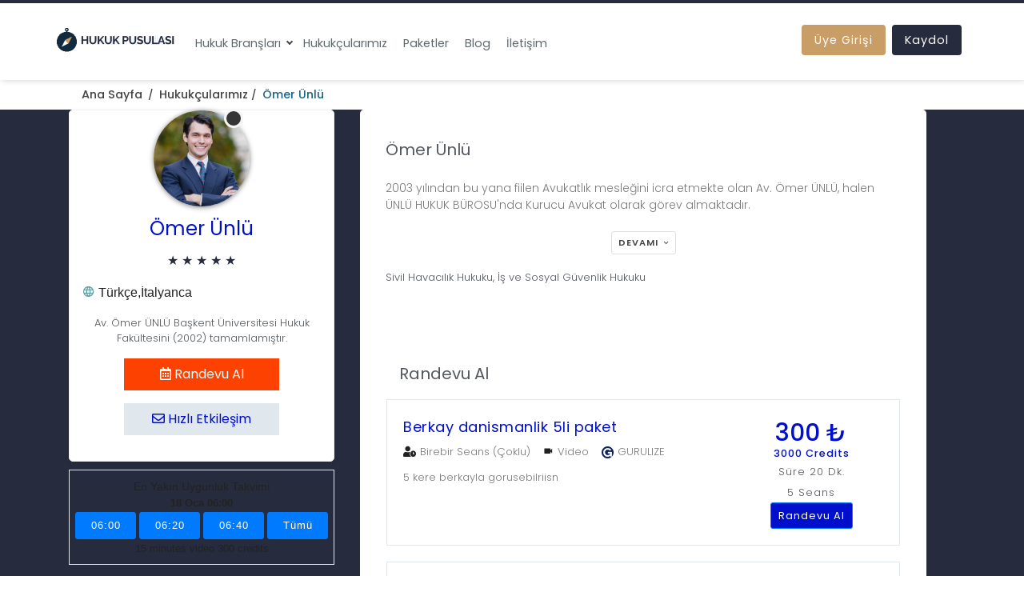

--- FILE ---
content_type: text/html; charset=UTF-8
request_url: https://hukukpusulasi.com/agents/omer-unlu
body_size: 8782
content:
<!DOCTYPE html>
<html lang="tr" class="no-js">
<head>
<meta charset="utf-8">
<meta http-equiv="X-UA-Compatible" content="IE=edge,chrome=1">
<meta name="viewport" content="width=device-width, initial-scale=1.0">
	<title>Ömer Ünlü ile randevunuzu planlayın. - Hukuk Pusulası</title>
	<meta name="description" content="Av. Ömer ÜNLÜ Başkent Üniversitesi Hukuk Fakültesini (2002) tamamlamıştır.">
	<meta name="keywords" content="Ömer Ünlü, ,">
	<meta property="og:title" content="Ömer Ünlü ile randevunuzu planlayın.">
	<meta property="og:description" content="Av. Ömer ÜNLÜ Başkent Üniversitesi Hukuk Fakültesini (2002) tamamlamıştır.">
<link rel="canonical" href="https://hukukpusulasi.com/agents/omer-unlu">
<meta name="theme-color" content="#50369b">
<link rel="Shortcut Icon" href="/icon/favicon.png" type="image/x-icon">
<link rel="icon" href="/icon/icon-192.png" sizes="192x192">
<link rel="apple-touch-icon" href="/icon/icon-192.png">
<link rel="apple-touch-icon-precomposed" href="/icon/icon-192.png">
<link rel="manifest" href="/manifest.json" crossorigin="use-credentials">
<link href="https://fonts.googleapis.com/css?family=Roboto:300,400,700&subset=latin-ext" rel="stylesheet">
<link href="https://fonts.googleapis.com/css2?family=Poppins:wght@400;500&display=swap" rel="stylesheet">
<link href="https://fonts.googleapis.com/css2?family=Montserrat:ital,wght@0,100;0,200;0,300;0,400;0,500;0,600;0,700;0,800;0,900;1,100;1,200;1,300;1,400;1,500;1,600;1,700;1,800;1,900&display=swap" rel="stylesheet">
<link href="/css/main.css?112726" rel="stylesheet">
<link href="/css/iti.min.css" rel="stylesheet">
<link href="/css/owl.carousel.min.css" rel="stylesheet">
<link href="/css/owl.theme.default.min.css" rel="stylesheet">
<link href="/css/add-to-calendar.css" rel="stylesheet">
<link href="/css/jquery.auto-complete.css" rel="stylesheet">
<link href="/css/pure-min.css" rel="stylesheet">
<link href="/css/bootstrap-datepicker3.min.css" rel="stylesheet">
<link href="/css/custom-bootstrap.css?112726" rel="stylesheet">
<link href="/css/custom-calendar-ui.css?112726" rel="stylesheet">

<link href="/css/grids-responsive-min.css" rel="stylesheet">
<link rel="stylesheet" href="https://cdnjs.cloudflare.com/ajax/libs/cropperjs/1.5.12/cropper.min.css"  />

<link href="/uploads/customize/custom.css?112726" rel="stylesheet">


<meta property="og:site_name" content="hukukpusulasi.com">
<meta property="og:url" content="https://hukukpusulasi.com/agents/omer-unlu">
<meta property="og:image" content="https://hukukpusulasi.com/images/201802/10_350x350.jpg">
<script> 
	var language = "tr";
	var agentUrlGlobal = "/agents";
	var blogUrlGlobal = "/blog";
	var educationUrlGlobal = "/egitimler";
	var unitUrlGlobal = "/birimler";
	var FacebookAPPID = "413273022762273";
	var AppleClientID = "com.gurulize.signin";
	var guruAppName = "Hukukpusulasi"

	var isCategory = false;
	var isAgentDetail = true;
	var homeName = 'Ana Sayfa';

	var buildnumber = '112726';
	var domain = 'hukukpusulasi.com';

		var rURL = "/";
	</script>

</head>
<body class="">
<script src="/js/fb.js"></script>
<script type="text/javascript" src="https://appleid.cdn-apple.com/appleauth/static/jsapi/appleid/1/en_US/appleid.auth.js"></script>
<script src="/js/apple.js"></script>
<div class="wrapper">
	<header class="header" >
		<div class="container flex">
			<div class="logo">
				<a href="/" title="Ana Sayfa"><img src="/images/logo.png" alt="Hukukpusulasi" /></a>
			</div>

			<div class="nav-container">
				    <nav class="nav-primary">
    <ul>
                <li class="dd">
            <a href="#">Hukuk Branşları </a>
            <div class="category-list dd-target">
                <ul>
                                </ul>
            </div>
        </li>
                <li><a href="/agents" >Hukukçularımız</a></li>
                <li><a href="/packages" >Paketler</a></li>
                <li><a href="/blog" >Blog</a></li>
                <li><a href="/s/iletisim" >İletişim</a></li>
            </ul>
</nav>


				<div class="user-menu">
										<a href="/login" class="login-btn btn-login">Üye Girişi</a>
					<a href="/signup" class="signup-btn btn-signup">Kaydol</a>
									</div>
			</div>

			<div class="nav-trigger">
				<a href="#" id="nav-trigger"><i class="i-menu"></i></a>
			</div>

			<div class="nav-close">
				<a href="#" id="nav-close" aria-label="Kapat">&times;</a>
			</div>
		</div>
	</header>
	<breadcramp class="cramp-agent-detail">
                    <div class="breadcramp-inner">
                        <span class="cramp-text">
                            <a href="/" class="cramp-link">Ana Sayfa</a>
                        </span>
                        
                        <span class="cramp-splitter">/</span>
                        <span class="cramp-text"><a href="/agents" class="cramp-link">Hukukçularımız</a></span><span class="cramp-splitter">/</span>
                        <span class="cramp-text cramp-last">Ömer Ünlü</span>
                    </div>
                </breadcramp>		<link rel="stylesheet" href="/expert-static/intTelInput/css/intlTelInput.css">
<script src="/expert-static/intTelInput/js/intlTelInput.min.js"></script>

<div class="enable-bootstrap">
<style>
    .modal-body .inputContainer input , .modal-body .gsminputContainer input {

    width: 48px;
    height: 56px;
    border: 1px solid silver;
    border-radius: 10px;
    text-align: center;
    font-size: x-large;
    margin-right: 4px;
    color: dimgrey;

    &:focus-visible {
        outline: none;
        border: 1px solid gray;
      }

    }

    .otp-input::-webkit-outer-spin-button,
    .otp-input::-webkit-inner-spin-button,
    .gsmotp-input::-webkit-outer-spin-button,
    .gsmotp-input::-webkit-inner-spin-button {
    -webkit-appearance: none;
    margin: 0;
    }

    input[type=number] {
        -moz-appearance:textfield;
    }

    .btn:focus-visible {
        box-shadow: 0 0 0 0.2rem rgb(163 163 163 / 15%)
    }

    .iti {
        display: block !important;
    }


    .iti--fullscreen-popup.iti--container.iti--country-search {
    
            display: flex !important;
            align-items: center;
            justify-content: center !important;
            margin: auto;
        
    }

    .iti--fullscreen-popup .iti__dropdown-content {
        max-width: 600px;
        align-self: center;
        width: 100%;
    }

    .tel-success,
    .tel-error {
        display: inline-block;
        padding: 0 .3rem;
    }

    .tel-success {
        color: #3c763d;
    }

    .tel-error {
        color: #a94442;
    }

    .error-help {
        width: 100% !important;
        border-radius: 4px !important;
    }

    .has-error {
        border-color: #f5c2c7 !important;
        border-radius: 4px !important;
    }

    .tel-success,
    .tel-error {
        position: absolute;
        right: 1rem;
        top: .5rem;
    }
</style>
<script>
  var defaultCountry = 'TR';;
  var jsLang = [];
</script>
<div class="modal fade" data-bs-backdrop="static" data-bs-keyboard="false" tabindex="-1" aria-hidden="true" id="egsmModalToggle" aria-labelledby="gsmModalToggleLabel2">
    <div class="modal-dialog modal-dialog-centered">
        <div class="modal-content">
            <div class="modal-header message-modal-header">
                <div class="modal-head-text d-flex flex-wrap flex-column">
                    <p></p>
                    <span></span>
                </div>

                <i class="fad fa-times-circle fa-2x" data-bs-dismiss="modal" role="button"></i>
            </div>
            <div class="m-4">
                <div class="modal-body" style="display:contents">
                    <div class="mb-3  position-relative" id="gsm-row">
                            <label for="gsm" style="display: block;"></label>
                            <input type="text" name="gsm" id="gsm" value="" class="form-control">
                            <span class="tel-error" id="error-msg"></span>
                            <span class="tel-success" id="valid-msg"></span>
                    </div>

                    <div class="text-center" style="display: none" id="gsm-code">
                    <label for="gsmotc-1" class="col-form-label"></label>

                    <diV class="d-flex gsminputContainer justify-content-center">
                            <input tabindex="1" class="gsmotp-input" type="number" pattern="[0-9]*" min="0" max="9" maxlength="1"  value="" inputtype="numeric" autocomplete="off" id="gsmotc-1"/>
                            <input tabindex="2" class="gsmotp-input" type="number" pattern="[0-9]*" min="0" max="9" maxlength="1"  value="" inputtype="numeric" autocomplete="off"/>
                            <input tabindex="3" class="gsmotp-input" type="number" pattern="[0-9]*" min="0" max="9" maxlength="1"  value="" inputtype="numeric" autocomplete="off"/>
                            <input tabindex="4" class="gsmotp-input" type="number" pattern="[0-9]*" min="0" max="9" maxlength="1"  value="" inputtype="numeric" autocomplete="off"/>
                            <input tabindex="5" class="gsmotp-input" type="number" pattern="[0-9]*" min="0" max="9" maxlength="1"  value="" inputtype="numeric" autocomplete="off"/>
                            <input tabindex="6" class="gsmotp-input" type="number" pattern="[0-9]*" min="0" max="9" maxlength="1"  value="" inputtype="numeric" autocomplete="off" id="gsmotc-6"/>
                    </diV>

                    <label><small></small></label>
                    </div>


                    <div class="text-center text-danger">
                        <div class="flex-grow-1"><small id="gsmconfirmationMessageContainer"></small></div>
                    </div>

                    <div class="text-center text-primary d-none" id="gsmWarningMessageContainer">
                        <div class="flex-grow-1"><small id="gsmWarningMessageContainerText">SMS verification is not active yet, but it won't prevent you from using Gurulize; you can proceed by saving to verify once it's active.</small></div>
                    </div>

                    <div class="d-flex d-none" style="height: 206px;justify-content: center;align-items: center;" id="gsmconfirm-success">
                    <div class="col-5 h-100"><img class="w-100 h-100" src="/expert-static/img/success.svg"></div>
                    <div class="col-7 ps-4" style="font-size: 32px;color: #CCC;"></div>
                    </div>

                </div>
            </div>
            <div class="modal-footer">


                <div class="flex-grow-1 d-flex">
                    <div class="d-none" id="gsmconfirm-timer">
                        <span class="bg-secondary-subtle p-2 rounded fw-bold text-center minutes" style="min-width: 36px;display: inline-block;">02</span>
                        <span class="p-1 fw-bold text-center">:</span>
                        <span class="bg-secondary-subtle p-2 rounded fw-bold text-center seconds" style="min-width: 36px;display: inline-block;">00</span>
                        <button class="btn btn-primary btn-sm ms-2" id="gsmresendCodeId" onclick="getGsmCode()" disabled>Resend</button>

                    </div>
                </div>

                
                <!-- <button class="btn btn-primary" id="backMailCode" style="display: none;" onclick="backMailCodeFn()"><i class="fal fa-caret-left"></i></button> -->
                <button class="btn btn-primary" style="display: none;" id="saveGSM" onclick="saveGSMFn()" onkeypress="saveGSMFn()">Kaydet</button>

                <button class="btn btn-primary" id="confirmGsmCode" disabled style="display: none;" onclick="confirmGsmCodeFn()">Onayla</button>

                <button tabindex="7" class="btn btn-primary" id="sendGsmCode" onclick="getGsmCode()" onkeypress="getGsmCode()">Kodu Gönder</button>
            </div>
        </div>
    </div>
</div>

<script>
    var confirmurl = "/verify/gsm/save";
    var sendVerifyCodeURL= "/verify/gsm/send";
</script>
<script src="/expert-static/js/gsmConfirmation.js"></script>
</div>

<div class="page agents agent-profile" id="agent-17">
    
    <div class="container flex pv agent-status  offline">
    
    <div class="profile-left">
        <div class="container agent-header">
                        <div class="profile-image">
                <img onerror="this.src='/common/user-circle-solid.svg';" style="width: 100%; height: 100%;" src="/images/201802/10_350x350.jpg" alt="Ömer Ünlü">
                <div class="status">
                    <span class="status-icon"></span>
                </div>
            </div>
                        <div class="profile-title">
                <h1>Ömer Ünlü</h1>
                </div>
                            <div class="profile-review-stars pv">  
                                            <span class="i-star">★</span>
                                            <span class="i-star">★</span>
                                            <span class="i-star">★</span>
                                            <span class="i-star">★</span>
                                            <span class="i-star">★</span>
                                    </div>
            
            
                        <div class="profile-left-languages" title="Konuşulan Diller">
            
                <i class="i-language"></i> <span> Türkçe,İtalyanca</span>

            </div>

            
            <div class="profile-excerpt">Av. Ömer ÜNLÜ Başkent Üniversitesi Hukuk Fakültesini (2002) tamamlamıştır. </div>

            <div class="profile-buttons">
                                <div class="profile-appointment-btn"><a href="#apdiv" class="scrollLink"><i class="far fa-calendar-alt"></i>  Randevu Al</a></div>
                                <div class="profile-interact-btn"><a href="#" id="acdiv" class="scrollLink"><i class="far fa-envelope"></i>  Hızlı Etkileşim</a></div>
                            </div>

                    </div>
        
                <div style="border-style: solid;border-width: 1px 1px 1px 1px;border-color: #E1E8ED;padding-left:5px;padding-right:5px;padding-top:10px;padding-bottom:10px;margin-top:10px;">
                <p style="margin:0;padding:0;font-size:14px;text-align:center;">En Yakın Uygunluk Takvimi</p>
                <p style="margin:0;padding:0;font-size:13px;text-align:center;font-weight:bold;">18 Oca 06:00</p>
                <div class="slot-availability-content">
                                            <a class="btn btn-primary slot-availability" data-v="2" data-date="2026-01-18" data-meta="17-21-0-17-2026-06:00">
                            06:00                    
                        </a>
                                                <a class="btn btn-primary slot-availability" data-v="2" data-date="2026-01-18" data-meta="17-21-0-17-2026-06:20">
                            06:20                    
                        </a>
                                                <a class="btn btn-primary slot-availability" data-v="2" data-date="2026-01-18" data-meta="17-21-0-17-2026-06:40">
                            06:40                    
                        </a>
                                            <a class="btn btn-primary slot-availability" data-v="2" data-date="2026-01-18" data-meta="17-21-0-17-2026">
                        Tümü                    </a>
                </div>                
                <div>
                <p style="margin:0;padding:0;font-size:13px;text-align:center;">15 minutes video 300 credits </p>
                </div>                  
        </div>
        
        <div class="social-links"> 
            <ul class="nav-social">
                <li>
                    <a rel="nofollow" href="#0">Paylaş:</a>
                </li>                
                <li>
                    <a rel="nofollow" target="_blank" href="https://www.facebook.com/share.php?u=https://hukukpusulasi.com/agents/omer-unlu&amp;title=Ömer Ünlü ile randevunuzu planlayın." class="shareLink"><i class="i-facebook"></i><span>Facebook</span></a>
                </li>
                <li>
                    <a rel="nofollow" target="_blank" href="https://www.linkedin.com/sharing/share-offsite/?url=https://hukukpusulasi.com/agents/omer-unlu" class="shareLink"><i class="i-linkedin"></i> <span>LinkedIn</span></a>
                </li>
                <li>
                    <a rel="nofollow" target="_blank" href="https://twitter.com/intent/tweet?text=Ömer Ünlü ile randevunuzu planlayın.&url=https://hukukpusulasi.com/agents/omer-unlu" class="shareLink"><i class="i-twitter"></i> <span>Twitter</span></a>
                </li>
                <li>
                    <a rel="nofollow" target="_blank" href="whatsapp://send?text=https://hukukpusulasi.com/agents/omer-unlu" class="shareLink"><i class="i-whatsapp"></i> <span>Whatsapp</span></a>
                </li>
            </ul>  
        </div>   
        
        

    </div>


    <div class="profile-right">
        <div class="container">
            <div class="page-content">
                
                <div class="profile-content about">
                    <h4 class="profile-content-title">Ömer Ünlü</h4>
                    <div class="more-less"><p>2003 yılından bu yana fiilen Avukatlık mesleğini icra etmekte olan Av. Ömer ÜNLÜ, halen ÜNLÜ HUKUK BÜROSU'nda Kurucu Avukat olarak görev almaktadır. </p>
<p>Mesleki uzmanlık alanları arasında başta Sivil Havacılık Hukuku, İş ve Sosyal Güvenlik Hukuku ile TMSF mevzuatı olmak üzere, Ticaret Hukukundan kaynaklanan uyuşmazlıklar, Sermaye Şirketleri kuruluş ve işleyişi; Joint Venture, Kira, Hizmet akitleri ağırlıklı olmak üzere her neviden Ticari Sözleşmeler sayılabilir.</p>
<p>İş ve Sosyal Güvenlik Hukuku kaynaklı sorunlar üzerine 2009 yılında "Funda ile Hoş Sohbet" (Yol Tv - 2009) televizyon programına konuk olarak katılarak mesleki bilgilendirmelerde bulunmuştur. </p></div>
                </div>
                
                                
                <div class="profile-list">
                    <p>Sivil Havacılık Hukuku, İş ve Sosyal Güvenlik Hukuku</p>                </div>

                <div class="profile-event-carousel event-home-no-emphasis">           
                                    </div>

                <div class="start-action-mobile flex flx-column" style="display: block;">
                                <div id="actdiv" class="action-container order-2">
                    <div class="profile-services item-services">
                        <div class="service-tabs">
                            
                    <div class="service-icon active tabActive " title="Görüntülü Muayene" rel="service-video">
                    <a href="/agents/omer-unlu?s=video"><i class="i-video"></i> <span> Görüntülü Muayene</span></a>
                    <span class="service-count">41</span></div>
                    <div class="service-icon active  " title="Cep Telefonu" rel="service-phone">
                    <a href="/agents/omer-unlu?s=phone"><i class="i-phone"></i> <span> Cep Telefonu</span></a>
                    <span class="service-count">3</span></div>
                    <div class="service-icon active  always-active" title="Mesajlaşma Servisi" rel="service-message">
                    <a href="/agents/omer-unlu?s=message"><i class="i-message"></i> <span> Mesajlaşma Servisi</span></a>
                    <span class="service-count">7</span></div>                        </div>
                    </div>

                    <div class="service-contents">
                        
                    <div class="service-tab-content" id="service-video" style="display:block">
                    <div class="service-info-text">Uzmanlarımızla hemen görüntülü görüşme başlatın.</div>
                    <div class="action-btn"><a href="/video-call?a=17&st=2&pr=20" class="video-call btn btn-offline" id="video-call-button">
                            <span>ŞU ANDA AKTİF DEĞİL</span>
                        </a></div>
                        <div class="service-price">20 Credits / DK.</div>
                    </div>
                    <div class="service-tab-content" id="service-phone">
                    <div class="service-info-text">Uzmanlarımız sizi ev iş veya cep telefonunuzdan tıklar tıklamaz arasın. 0850 967 XX XX nolu telefondan aranacak ve bu aranma için ekstra bir ücret ödemeyeceksiniz.</div>
                    <div class="action-btn"><a href="/call?a=17&st=1&pr=10" class="phone-call btn btn-offline" id="phone-call-button">
                            <span>TELEFONU KAPALI</span>
                        </a></div>
                        <div class="service-price">10 Credits / DK.</div>
                    </div>
                    <div class="service-tab-content" id="service-message">
                    <div class="service-info-text">Uzmanlarımıza yazın, yanıtlarınızı alın.</div>
                    <div class="action-btn"><a href="/message?a=17&st=4" class="btn-primary-send write-message btn btn-online" id="write-message-button">
                            <span>HEMEN YAZIN</span>
                        </a></div>
                        <div class="service-price">0 Credits / MESAJ</div>
                    </div>                    </div>
    
                    <div class="inform-when-online">
    <form name="inform-user" id="inform-user-form" method="post" action="/inform-user">
        <div class="can-toggle">
                        <input type="checkbox" name="status" id="inform-when-online" value="1" >
            <input type="hidden" name="agentID" value="17">
            <label for="inform-when-online">
                <div class="can-toggle__label-text">Online olduğunda bildir</div>
                <div class="can-toggle__switch" data-checked="Açık" data-unchecked="Kapalı"></div>
            </label>
        </div>
    </form>
</div>                </div>

                <div class="action-container order-1 appAction">
    <div class="appointment-packages" id="apdiv">
        <h2 class="profile-content-title">Randevu Al</h2>
                            
        <div  class="package-item tags-area" id="item-1"         
        data-tags=""
        data-package-id="7" 
        data-package-name="Berkay danismanlik 5li paket" 
        data-package-currency="TRY" 
        data-package-price="300.00"

        >
            <div class="package-item-left">
                <h4  class="package-title">Berkay danismanlik 5li paket</h4>
                <div class="package-infos-under-title">
                                        
                    <div class="package-info-utitle package-session-type">
                        <div class="package-info-utitle-icon">
                            <i class="fas fa-user-clock bg-red"></i>
                        </div>
                        <div class="package-info-utitle-text">
                            Birebir Seans (Çoklu)                        </div>
                    </div>
                                        <div class="package-info-utitle package-service-type">
                        <div class="package-info-utitle-icon">
                            <i class="i-video"></i>
                        </div>
                        <div class="package-info-utitle-text">
                            Video                        </div>
                    </div>
                                        <div class="package-info-utitle package-platform">
                        <div class="package-info-utitle-icon">
                            <img src='/common/guruIcon.png'/>                        </div>
                        <div class="package-info-utitle-text">
                            GURULIZE                        </div>
                    </div>

                </div>

                <div class="package-description">
                
                    
                    <p>5 kere berkayla gorusebilriisn</p>                 </div>

            </div>
            <div class="package-item-right">
            <div class="package-meta">
                <div class="package-meta-item package-meta-price">

                                            
                                
                                    <span class="package-meta-value" style=""><strong>300</strong> ₺</span>

                                
                                                                

                                                                        

                                                                        <span class="package-meta-value package-credits">3000 Credits</span>
                                            
                </div>

                <div class="package-meta-item package-meta-duration">
                    <span class="package-meta-label">Süre 20 Dk.</span>
                </div>

                                <div class="package-meta-item package-meta-sessions">
                    <span class="package-meta-label">5 Seans</span>
                </div>
                
            </div>

                                        <div class="package-button">
                    <a href="/appointments/new_v2?package=7&agent=17&discount=" id="package-7" class="get-appointment-v2 btn btn-primary btn-appointment">
                        Randevu Al                    </a>
                </div>
                        </div>

                        

        </div>
                    
        <div  class="package-item tags-area" id="item-2"         
        data-tags=""
        data-package-id="8" 
        data-package-name="30dklık berkay" 
        data-package-currency="TRY" 
        data-package-price="100.00"

        >
            <div class="package-item-left">
                <h4  class="package-title">30dklık berkay</h4>
                <div class="package-infos-under-title">
                                        
                    <div class="package-info-utitle package-session-type">
                        <div class="package-info-utitle-icon">
                            <i class="fas fa-user-check bg-green"></i>
                        </div>
                        <div class="package-info-utitle-text">
                            Birebir Seans                        </div>
                    </div>
                                        <div class="package-info-utitle package-service-type">
                        <div class="package-info-utitle-icon">
                            <i class="i-phone"></i>
                        </div>
                        <div class="package-info-utitle-text">
                            Phone                        </div>
                    </div>
                                        <div class="package-info-utitle package-platform">
                        <div class="package-info-utitle-icon">
                            <img src='/common/guruIcon.png'/>                        </div>
                        <div class="package-info-utitle-text">
                            GURULIZE                        </div>
                    </div>

                </div>

                <div class="package-description">
                
                    
                    <p>30dklık berkay</p>                 </div>

            </div>
            <div class="package-item-right">
            <div class="package-meta">
                <div class="package-meta-item package-meta-price">

                                            
                                
                                    <span class="package-meta-value" style=""><strong>100</strong> ₺</span>

                                
                                                                

                                                                        

                                                                        <span class="package-meta-value package-credits">100 Credits</span>
                                            
                </div>

                <div class="package-meta-item package-meta-duration">
                    <span class="package-meta-label">Süre 30 Dk.</span>
                </div>

                
            </div>

                                        <div class="package-button">
                    <a href="/appointments/new_v2?package=8&agent=17&discount=" id="package-8" class="get-appointment-v2 btn btn-primary btn-appointment">
                        Randevu Al                    </a>
                </div>
                        </div>

                        

        </div>
                    
        <div  class="package-item tags-area" id="item-3"         
        data-tags=""
        data-package-id="1" 
        data-package-name="Audio Seansı" 
        data-package-currency="TRY" 
        data-package-price="1.00"

        >
            <div class="package-item-left">
                <h4  class="package-title">Audio Seansı</h4>
                <div class="package-infos-under-title">
                                        
                    <div class="package-info-utitle package-session-type">
                        <div class="package-info-utitle-icon">
                            <i class="fas fa-user-check bg-green"></i>
                        </div>
                        <div class="package-info-utitle-text">
                            Birebir Seans                        </div>
                    </div>
                                        <div class="package-info-utitle package-service-type">
                        <div class="package-info-utitle-icon">
                            <i class="i-audio"></i>
                        </div>
                        <div class="package-info-utitle-text">
                            Audio                        </div>
                    </div>
                                        <div class="package-info-utitle package-platform">
                        <div class="package-info-utitle-icon">
                            <img src='/common/guruIcon.png'/>                        </div>
                        <div class="package-info-utitle-text">
                            GURULIZE                        </div>
                    </div>

                </div>

                <div class="package-description">
                
                    
                    <p>denemepaketi açıklama</p>                 </div>

            </div>
            <div class="package-item-right">
            <div class="package-meta">
                <div class="package-meta-item package-meta-price">

                                            
                                
                                    <span class="package-meta-value" style=""><strong>1</strong> ₺</span>

                                
                                                                

                                                                        

                                                                        <span class="package-meta-value package-credits">1 Credits</span>
                                            
                </div>

                <div class="package-meta-item package-meta-duration">
                    <span class="package-meta-label">Süre 20 Dk.</span>
                </div>

                
            </div>

                                        <div class="package-button">
                    <a href="/appointments/new_v2?package=1&agent=17&discount=" id="package-1" class="get-appointment-v2 btn btn-primary btn-appointment">
                        Randevu Al                    </a>
                </div>
                        </div>

                        

        </div>
                    
        <div  class="package-item tags-area" id="item-4"         
        data-tags=""
        data-package-id="3" 
        data-package-name="Telefon seansı" 
        data-package-currency="TRY" 
        data-package-price="10.00"

        >
            <div class="package-item-left">
                <h4  class="package-title">Telefon seansı</h4>
                <div class="package-infos-under-title">
                                        
                    <div class="package-info-utitle package-session-type">
                        <div class="package-info-utitle-icon">
                            <i class="fas fa-user-check bg-green"></i>
                        </div>
                        <div class="package-info-utitle-text">
                            Birebir Seans                        </div>
                    </div>
                                        <div class="package-info-utitle package-service-type">
                        <div class="package-info-utitle-icon">
                            <i class="i-phone"></i>
                        </div>
                        <div class="package-info-utitle-text">
                            Phone                        </div>
                    </div>
                                        <div class="package-info-utitle package-platform">
                        <div class="package-info-utitle-icon">
                            <img src='/common/guruIcon.png'/>                        </div>
                        <div class="package-info-utitle-text">
                            GURULIZE                        </div>
                    </div>

                </div>

                <div class="package-description">
                
                    
                    <p>price 100 credits 10 sessions 1 break length 5</p>                 </div>

            </div>
            <div class="package-item-right">
            <div class="package-meta">
                <div class="package-meta-item package-meta-price">

                                            
                                
                                    <span class="package-meta-value" style=""><strong>10</strong> ₺</span>

                                
                                                                

                                                                        

                                                                        <span class="package-meta-value package-credits">10 Credits</span>
                                            
                </div>

                <div class="package-meta-item package-meta-duration">
                    <span class="package-meta-label">Süre 20 Dk.</span>
                </div>

                
            </div>

                                        <div class="package-button">
                    <a href="/appointments/new_v2?package=3&agent=17&discount=" id="package-3" class="get-appointment-v2 btn btn-primary btn-appointment">
                        Randevu Al                    </a>
                </div>
                        </div>

                        

        </div>
                    
        <div  class="package-item tags-area" id="item-5"         
        data-tags=""
        data-package-id="5" 
        data-package-name="Uzman Video Paketi" 
        data-package-currency="TRY" 
        data-package-price="200.00"

        >
            <div class="package-item-left">
                <h4  class="package-title">Uzman Video Paketi</h4>
                <div class="package-infos-under-title">
                                        
                    <div class="package-info-utitle package-session-type">
                        <div class="package-info-utitle-icon">
                            <i class="fas fa-user-check bg-green"></i>
                        </div>
                        <div class="package-info-utitle-text">
                            Birebir Seans                        </div>
                    </div>
                                        <div class="package-info-utitle package-service-type">
                        <div class="package-info-utitle-icon">
                            <i class="i-video"></i>
                        </div>
                        <div class="package-info-utitle-text">
                            Video                        </div>
                    </div>
                                        <div class="package-info-utitle package-platform">
                        <div class="package-info-utitle-icon">
                            <img src='/common/guruIcon.png'/>                        </div>
                        <div class="package-info-utitle-text">
                            GURULIZE                        </div>
                    </div>

                </div>

                <div class="package-description">
                
                    
                    <p>Appointment package description...</p>                 </div>

            </div>
            <div class="package-item-right">
            <div class="package-meta">
                <div class="package-meta-item package-meta-price">

                                            
                                
                                    <span class="package-meta-value" style=""><strong>200</strong> ₺</span>

                                
                                                                

                                                                        

                                                                        <span class="package-meta-value package-credits">100 Credits</span>
                                            
                </div>

                <div class="package-meta-item package-meta-duration">
                    <span class="package-meta-label">Süre 20 Dk.</span>
                </div>

                
            </div>

                                        <div class="package-button">
                    <a href="/appointments/new_v2?package=5&agent=17&discount=" id="package-5" class="get-appointment-v2 btn btn-primary btn-appointment">
                        Randevu Al                    </a>
                </div>
                        </div>

                        

        </div>
                    
        <div  class="package-item tags-area" id="item-6"         
        data-tags=""
        data-package-id="21" 
        data-package-name="15 minutes video 300 credits " 
        data-package-currency="TRY" 
        data-package-price="300.00"

        >
            <div class="package-item-left">
                <h4  class="package-title">15 minutes video 300 credits </h4>
                <div class="package-infos-under-title">
                                        
                    <div class="package-info-utitle package-session-type">
                        <div class="package-info-utitle-icon">
                            <i class="fas fa-user-check bg-green"></i>
                        </div>
                        <div class="package-info-utitle-text">
                            Birebir Seans                        </div>
                    </div>
                                        <div class="package-info-utitle package-service-type">
                        <div class="package-info-utitle-icon">
                            <i class="i-video"></i>
                        </div>
                        <div class="package-info-utitle-text">
                            Video                        </div>
                    </div>
                                        <div class="package-info-utitle package-platform">
                        <div class="package-info-utitle-icon">
                            <img src='/common/guruIcon.png'/>                        </div>
                        <div class="package-info-utitle-text">
                            GURULIZE                        </div>
                    </div>

                </div>

                <div class="package-description">
                
                    
                    <p>15 minutes video 300 credits</p>                 </div>

            </div>
            <div class="package-item-right">
            <div class="package-meta">
                <div class="package-meta-item package-meta-price">

                                            
                                
                                    <span class="package-meta-value" style=""><strong>300</strong> ₺</span>

                                
                                                                

                                                                        

                                                                        <span class="package-meta-value package-credits">300 Credits</span>
                                            
                </div>

                <div class="package-meta-item package-meta-duration">
                    <span class="package-meta-label">Süre 15 Dk.</span>
                </div>

                
            </div>

                                        <div class="package-button">
                    <a href="/appointments/new_v2?package=21&agent=17&discount=" id="package-21" class="get-appointment-v2 btn btn-primary btn-appointment">
                        Randevu Al                    </a>
                </div>
                        </div>

                        

        </div>
            </div>
</div>

<style>
    #packageDescriptionModal .modal-body p {
        text-align: left!important;
    }
</style>

<script>
    document.addEventListener("scrollend", (event) => {
        console.log(event);
    });

    window.onload = function (event) {
        setTimeout(() => {
            var urlc = new URL(location.href);
                scrollToHash = window.location.hash;
                if(scrollToHash != '') {
                    scrollToHash = '#' + scrollToHash.replaceAll('#','');
                    scrollToItem = document.querySelector(scrollToHash);
                    if(scrollToItem) {
                        console.log('scrolled' + scrollToItem.offsetTop);
                        window.scrollTo(0, scrollToItem.offsetTop);

                    }            
                }
            
        }, 1000);
        
            };
</script>            </div>

                <div class="start-action flex flx-column">

                </div>
                <div class="profile-content comments" id="user-reviews">
    <h2 class="profile-content-title">Yorumlar</h2>
    
    <div class="reviews">
                            <div class="review">
                        <div class="review-head">
                            <span class="profile-review-stars review-rating"><span class="i-star">★</span><span class="i-star">★</span><span class="i-star">★</span><span class="i-star">★</span><span class="i-star">★</span></span>
                        </div>

                                                    <div class="review-comment">muthisti</div>
                        
                        <div class="review-date">21 Kasım 2019</div>
                    </div>
            
                        
            </div>
</div>
<script>
    var scrolltorating = '0';
    if (scrolltorating == '1') {
        setTimeout(function() {
            document.getElementById('rating-form').scrollIntoView();
        }, 1000);
    }
</script>                
            </div>
        </div>
    </div>
    
        </div>
</div>

<!-- jQuery -->
<script src="https://code.jquery.com/jquery-3.2.1.min.js"></script>
<!-- Bootstrap JS -->
<script src="https://cdn.jsdelivr.net/npm/bootstrap@5.3.2/dist/js/bootstrap.bundle.min.js"></script>


<script type="text/javascript">
    localStorage.setItem('lastVisitedExpert',window.location.href);
    
    window.addEventListener('APPModalReady', function(event) {
        window.dispatchEvent(new Event('NonMembershipPackageControl_v2'));
    });

    document.cookie = "formControl=no; path=/; max-age=" + (7 * 24 * 60 * 60); // 7 gün geçerli olacak

    const bc = new BroadcastChannel("test_channel");
    bc.onmessage = (event) => {
        console.log(event);
        var meta = sessionStorage.getItem('slotMetaData');
        APP.openApproveDialog_v2(event,meta);
    };

    window.addEventListener("APPModalReady", function (event) {
            var meta = sessionStorage.getItem('slotMetaData');
            var url = window.location.href;
            if (url.includes('openPopup=true')) {
                APP.openApproveDialog_v2(event,meta);
            }
    });

</script>
	
        <footer class="footer footer-bg footer-band" >
		<div class="container flex">
            <div class="col">
                                    <img src="/images/footer_logo.png">
                                                                    <div class="social-links">
                        <ul class="nav-social"><li><a href="https://linkedin.com" target="_blank"><i class="i-linkedin"></i> <span>LinkedIn</span></a></li></ul>                    </div>
                            </div>
            <div class="footer-links">
    </div>            
        </div>
    </footer>

	<div class="footer-sub">
        <div class="container flex footer-sub-area">
            <div class="footer-copyright">
                                    <label>© 2020 Hukuk Pusulası. Tüm hakları saklıdır.</label>
                            </div>
            <div class="gurulize-logo"> 
                                    <a href="https://gurulize.com?utm_source=gurulize&utm_medium=web&utm_campaign=Hukukpusulasi&utm_content=hukukpusulasi.com" title="Gurulize API" target="_blank">
                        <img src="/images/gurulize-logo.svg" alt="Gurulize">
                    </a>
                            </div>
            <div class="cbrands">
                <i class="fab fa-cc-visa"></i>
                <i class="fab fa-cc-mastercard"></i>
                <i class="fab fa-cc-stripe"></i>
                <i class="fab fa-cc-amex"></i>
            </div>
        </div>
    </div>                

    
</div>
<div class="app-notification n-pending" data-id="3">
    <div class="notification-dismiss"><a href="#" class="dismiss-notification"><i class="i-close"></i></a></div>
    <div class="notification-header"><h4 class="notification-title">Test</h4></div>
    <div class="notification-body"><p>test123</p></div>
</div>






<script src="/js/vendor/jquery-3.2.1.min.js?112726"></script>
<script src="/js/jquery.auto-complete.min.js?112726"></script>
<script src="/js/bootstrap-datepicker.min.js?112726"></script>

<script src="https://cdnjs.cloudflare.com/ajax/libs/moment.js/2.30.1/moment-with-locales.min.js?112726"></script>

<script>
    moment.locale(language);

    !function(a){a.fn.datepicker.dates.tr={
            days:["Pazar","Pazartesi","Salı","Çarşamba","Perşembe","Cuma","Cumartesi"],
            daysShort:["Paz","Pzt","Sal","Çar","Per","Cum","Cmt"],
            daysMin:["Pz","Pt","Sa","Ça","Pe","Cu","Ct"],
            months:["Ocak","Şubat","Mart","Nisan","Mayıs","Haziran","Temmuz","Ağustos","Eylül","Ekim","Kasım","Aralık"],
            monthsShort:["Oca","Şub","Mar","Nis","May","Haz","Tem","Ağu","Eyl","Eki","Kas","Ara"],
            today:"Bugün",
            clear:"Temizle",
            weekStart:1,
            format:"dd.mm.yyyy"}
        }(jQuery);
</script>



<!--
<script src="/js/vendor/when.js?112726"></script>
<script src="/js/vendor/autobahn.js?112726"></script>


<script src="http://localhost:3000/socket.io/socket.io.js?112726"></script>

-->

<script src="https://cdn.socket.io/4.7.2/socket.io.min.js"></script>


<script src="/js/plugins.js?112726"></script>
<script src="/js/main.js?112726"></script>
<script src="/js/customProfile.js?112726"></script>

<!-- <script src="/js/seo.js?112726"></script> -->

<script src="/js/owl.carousel.min.js?112726"></script>

<link rel="stylesheet" href="/admin2/assets/plugins/fontawesome/css/all.min.css?112726">

<script type="module" src="/js/im_glob.js?112726"></script>
<script src="/js/fileUploader2.js?112726"></script>

<!--
<script src="/js/iti-utils.js?112726"></script>
<script src="/js/iti.min.js?112726"></script>
-->
 <link rel="stylesheet" href="/expert-static/intTelInput/css/intlTelInput.css">
<script src="/expert-static/intTelInput/js/intlTelInput.min.js"></script>

<script src="/js/phone-input.js?112726"></script>

<script src="https://cdnjs.cloudflare.com/ajax/libs/cropperjs/1.5.12/cropper.min.js"></script>


<script type="module" src="/js/user-messaging.js?112726"></script>




<script defer src="https://static.cloudflareinsights.com/beacon.min.js/vcd15cbe7772f49c399c6a5babf22c1241717689176015" integrity="sha512-ZpsOmlRQV6y907TI0dKBHq9Md29nnaEIPlkf84rnaERnq6zvWvPUqr2ft8M1aS28oN72PdrCzSjY4U6VaAw1EQ==" data-cf-beacon='{"version":"2024.11.0","token":"a4db5947daf947dc94dcf927169e05e1","r":1,"server_timing":{"name":{"cfCacheStatus":true,"cfEdge":true,"cfExtPri":true,"cfL4":true,"cfOrigin":true,"cfSpeedBrain":true},"location_startswith":null}}' crossorigin="anonymous"></script>
</body>
</html>

--- FILE ---
content_type: text/css
request_url: https://hukukpusulasi.com/css/main.css?112726
body_size: 33527
content:
/*! normalize.css v7.0.0 | MIT License | github.com/necolas/normalize.css */
.slot-availability{
    margin:2px; 
    flex: 1;
    text-align:center
}
.slot-availability-content{
    display: flex; 
    justify-content: space-between; 
    flex-wrap: wrap;
}
audio,
canvas,
progress,
video {
    display: inline-block
}

progress,
sub,
sup {
    vertical-align: baseline
}

button,
hr,
input {
    overflow: visible
}

article,
aside,
details,
figcaption,
figure,
footer,
header,
hr,
main,
menu,
nav,
section {
    display: block
}

fieldset,
hr {
    border: 0;
    padding: 0
}

body,
fieldset {
    margin: 0
}

fieldset,
hr,
legend {
    padding: 0
}

html {
    line-height: 1.15;
    -ms-text-size-adjust: 100%;
    -webkit-text-size-adjust: 100%
}

h1 {
    font-size: 2em;
    margin: .67em 0
}

figure {
    margin: 1em 40px
}

code,
kbd,
pre,
samp {
    font-family: monospace, monospace;
    font-size: 1em
}

a {
    background-color: transparent;
    -webkit-text-decoration-skip: objects
}

abbr[title] {
    border-bottom: none;
    text-decoration: underline;
    text-decoration: underline dotted
}

b,
strong {
    font-weight: bolder
}

dfn {
    font-style: italic
}

mark {
    background-color: #ff0;
    color: #000
}

small {
    font-size: 80%
}

sub,
sup {
    font-size: 75%;
    line-height: 0;
    position: relative
}

sub {
    bottom: -.25em
}

sup {
    top: -.5em
}

audio:not([controls]) {
    display: none;
    height: 0
}

img {
    border-style: none
}

svg:not(:root) {
    overflow: hidden
}

button,
input,
optgroup,
select,
textarea {
    font-family: sans-serif;
    font-size: 100%;
    line-height: 1.15;
    margin: 0
}

button,
select {
    text-transform: none
}

[type=reset],
[type=submit],
button,
html [type=button] {
    -webkit-appearance: button
}

[type=button]::-moz-focus-inner,
[type=reset]::-moz-focus-inner,
[type=submit]::-moz-focus-inner,
button::-moz-focus-inner {
    border-style: none;
    padding: 0
}

[type=button]:-moz-focusring,
[type=reset]:-moz-focusring,
[type=submit]:-moz-focusring,
button:-moz-focusring {
    outline: ButtonText dotted 1px
}

legend {
    box-sizing: border-box;
    color: inherit;
    display: table;
    max-width: 100%;
    white-space: normal
}

textarea {
    overflow: auto;
    resize: vertical
}

[type=checkbox],
[type=radio] {
    box-sizing: border-box;
    padding: 0
}

[type=number]::-webkit-inner-spin-button,
[type=number]::-webkit-outer-spin-button {
    height: auto
}

[type=search] {
    -webkit-appearance: textfield;
    outline-offset: -2px
}

[type=search]::-webkit-search-cancel-button,
[type=search]::-webkit-search-decoration {
    -webkit-appearance: none
}

::-webkit-file-upload-button {
    -webkit-appearance: button;
    font: inherit
}

summary {
    display: list-item
}

[hidden],
template {
    display: none
}

::-moz-selection {
    background: #b3d4fc;
    text-shadow: none
}

::selection {
    background: #b3d4fc;
    text-shadow: none
}

hr {
    box-sizing: content-box;
    height: 1px;
    border-top: 1px solid #ccc;
    margin: 1em 0
}

audio,
canvas,
iframe,
img,
svg,
video {
    vertical-align: middle
}


/* ==========================================================================
   Base styles
   ========================================================================== */

*,
*::after,
*::before {
    -webkit-box-sizing: border-box;
    box-sizing: border-box;
}

html {
    color: #222;
    line-height: 1.4;
    font-family: 'Roboto', 'Helvetica Neue', 'Helvetica', sans-serif;
/*    height: 100%;*/
    width: 100%;
    font-size: 100%;
    -webkit-text-size-adjust: 100%;
    -webkit-font-variant-ligatures: none;
    font-variant-ligatures: none;
    text-rendering: optimizeLegibility;
    -webkit-font-smoothing: antialiased;
}

body {
/*    height: 100%;*/
    padding: 0;
    background-color: #fff;
    line-height: 1.5;
}

a,
a:focus,
a:visited {
    color: #444;
    text-decoration: none;
}

a:hover {
    color: #000;
}


/* ==========================================================================
   Layout
   ========================================================================== */

.flex {
    display: -webkit-box;
    display: -ms-flexbox;
    display: flex;
    display: -webkit-flex;
    -ms-flex-wrap: wrap;
    flex-wrap: wrap;
}

.flx-column {
    flex-direction: column;
}

.col-l {
    width: 70%;
}

.col-s {
    width: 30%;
}

.wrapper {
    min-height: calc(100% - 70px);
    width: 100%;
    margin: 0 auto;
    background-color: #fff;
    position: relative;
    border-radius: 3px;
    padding-top: 100px;
/*    overflow-x: hidden;*/
}

.container {
    position: relative;
    width: 100%;
    max-width: 1140px;
    margin: 0 auto;
}

.head-container {
    max-width: 640px;
}

.header {
    position: fixed;
    top: 0;
    left: 0%;
    width: 100%;
    height: 100px;
    padding: 0 .5rem;
    background: #fff;
    -webkit-box-shadow: 0 4px 4px -3px rgba(0, 0, 0, .2);
    box-shadow: 0 4px 4px -3px rgba(0, 0, 0, .2);
    z-index: 999;
    border-style: solid;
    border-width: 4px 0px 0px 0px;
    border-color: #000FCA;
    box-shadow: 2px 0px 8px 0px rgba(0, 0, 0, 0.2);
}

.header .flex {
    /* justify-content: space-between; */
    max-width: 1140px;
}

.IMwmb:empty {
    display: none;
}

.IMwmb {
    width: 16px;
    height: 16px;
    font-family: Poppins;
    font-size: 11px !important;
    font-weight: 500 !important;
    /* line-height: .5rem; */
    letter-spacing: 0em;
    text-align: left;
    color: #FFFFFF;
    background-color: #6FD096;
    /* padding-left: .25rem; */
    position: absolute;
    right: auto;
    left: 10px;
    top: auto;
    bottom: 3px;
}

#im-area p, #im-area ul, #im-area ol {
    margin:0;
}

#im-new-message-editor ul, #im-new-message-editor ol {
 margin:0;
}

.im-badge-user-header {
    white-space: nowrap;
    /* vertical-align: baseline; */
    display: flex;
    padding: 0.35em 0.65em;
    border-radius: 50rem;
    position: absolute;
    top: 32px;
    left: 16px;
    justify-content: center;
    align-items: center;
}

.footer {
    padding: 2rem 0;
    color: #666;
    padding-bottom: 0;
    font-family: "Poppins", Sans-serif;
    font-size: 13px;
    font-weight: 300;
}

.footer-band {
    border-style: solid;
    border-width: 4px 0px 0px 0px;
    border-color: #000FCA;
}


breadcramp {
    display: block;
    padding: .5rem 0;
    font-family: "Poppins", Sans-serif;
    color: #434343;
}

breadcramp .breadcramp-inner {
    max-width: 1140px;
    margin: 0 auto;
    padding-left: 2rem;
    padding-right: 2rem;
    font-size: .9rem;
    font-weight: 500;
}

breadcramp span.cramp-splitter {
    padding: 0 .2rem;
    font-size: .8rem;
}

breadcramp span.cramp-text.cramp-last {
    color: #1a6781;
}

breadcramp span.cramp-text a.cramp-link {
    white-space: nowrap;
}

/* ==========================================================================
   Header
   ========================================================================== */

.logo {
    width: auto;
    height: 90px;
    max-height: 100px;
    line-height: 90px;
}

.logo a {
    display: block;
}

.logo img {
    max-height: 60px;
    max-width: 150px;
}

.nav-container {
    flex-grow: 1;
}

.nav-primary {
    padding-left: 1rem;
}

.nav-primary>ul {
    margin: 0;
    padding: 0;
}

.nav-primary li {
    position: relative;
    list-style: none;
    padding: 0;
    margin: 0;
    display: inline-block;
}

.nav-primary>ul>li>a {
    height: 100px;
    line-height: 100px;
    font-size: .9rem;
    font-weight: 400;
    padding: 0 .5rem;
    display: block;
    font-family: "Poppins", Sans-serif;
    color: #5F696D;
}

.nav-primary li.dd>a {
    padding-right: 16px;
}

.nav-primary li.dd>a:after {
    content: "";
    position: absolute;
    width: 6px;
    height: 6px;
    top: 45px;
    right: 2px;
    border-right: 2px solid #444;
    border-bottom: 2px solid #444;
    -webkit-transform: rotate(45deg);
    transform: rotate(45deg);
}

.cascade-category-dd ul {
    left: -95px;
    top: 95px;
}

.cascade-nav ul>li ul {
    font-family: "Poppins", Sans-serif;
    font-size: 13px;
    font-weight: 400;
}

ul #subs {
    left: 192px;
    top: 0px;
    font-family: "Poppins", Sans-serif;
    font-size: 13px;
    font-weight: 400;
}



.cascade-category-dd li {
    position: relative;
    list-style: none;
    padding: 0;
    margin: 0;
    background-color: #fff;
    padding: 0;
    border-bottom: 1px solid #F4F4F4;
    min-width: 200px;
}

.cascade-category-dd li a {
    width: 90%;
    display: inline-block;
}

.cascade-category-dd li a .cat-name {
    width: 200px;
}

.nav-primary li.cascade-category-dd>a:after {
    content: "";
    position: absolute;
    width: 6px;
    height: 6px;
    top: 15px;
    right: 400px;
    border-right: 2px solid #444;
    border-bottom: 2px solid #444;
    -webkit-transform: rotate(45deg);
    transform: rotate(45deg);
}

.category-list {
    display: none;
    position: absolute;
    top: 100px;
    left: 0;
    z-index: 10;
    width: 280px;
    padding: .5rem 0;
    background: #fff;
    -webkit-box-shadow: 0 5px 10px rgba(0, 0, 0, .3);
    box-shadow: 0 5px 10px rgba(0, 0, 0, .3);
    border-bottom-left-radius: 5px;
    border-bottom-right-radius: 5px;
}

.large-menu {
    width: 920px !important;
}

.category-list ul {
    margin: 0;
    padding: 0;
    overflow-y: scroll;
    max-height: 500px;
    position: relative !important;
}

.category-list ul.subs {
    position: absolute;
    left:221px;
    display: block;
    top: 0;
    overflow-y: hidden;
    width: 220px;
    display: none;
}

.category-list li {
    display: block;
    padding: .3rem .5rem;
}

.category-list .cat-image,
.category-list .cat-name {
    display: inline-block;
}

.category-list .cat-image {
    width: 32px;
    height: 32px;
    margin-right: 0.5rem;
}

.category-list .cat-image img {
    width: 100%;
    height: 100%;
}

.user-menu {
    position: absolute;
    right: 8px;
    top: 0;
    font-size: 0;
}

.user-menu a,
.user-menu .credit {
    float: left;
    line-height: 100px;
    height: 60px;
    margin: 0;
    text-align: center;
    font-size: .9rem;
    padding: 0 .5rem;
    margin-left: .5rem;
    color: #002aff;
    text-transform: uppercase;
    letter-spacing: 1px;
}

.user-menu .login-btn{
    font-family: "Poppins", Sans-serif;
    color: #5F696D;
    text-transform: none;
    font-weight: 400;
    line-height: .9rem;
    height: auto;
    line-height: 35px;
    margin-bottom: 10px;
    padding: 0 2rem;
    margin-top: 15%;
}

.user-menu .signup-btn{
    font-family: "Poppins", Sans-serif;
    text-transform: none;
    font-weight: 400;
    line-height: .9rem;
    height: auto;
    line-height: 35px;
    background-color: #000FCA;;
    border-radius: 1px;
    color: white;
    margin-bottom: 10px;
    padding: .1rem 1rem;
    margin-top: 13%;
    border-radius: 4px;
}

.page-excerpt a {
    color: #002aff;
    font-size: 16px;
}

.loggedIn .user-menu a.messages {
    color: #888;
    font-size: 1rem;
}

.user-menu a.has-new {
    position: relative;
}

.user-menu a.has-new:after {
    content: "";
    position: absolute;
    top: 30px;
    right: 0px;
    height: 12px;
    width: 12px;
    background: green;
    border-radius: 50%;
    border: 2px solid #fff;
}

.loggedIn .user-menu a {
    font-size: 1.2rem;
    color: #5e6373;
}

.user-menu .credit {
    color: #f4b342;
    font-size: .8rem;
    font-weight: 700;
    cursor: pointer;
    border-right: 1px solid rgba(0, 0, 0, .1);
    padding-right: 1rem;
    margin: 0;
}

/* Create three equal columns that floats next to each other */
.dd-column {
    float: left;
    width: 25%;
    padding: 10px;
    height: auto;
  }
  
  .dd-column a {
    height: 30px;
    line-height: 30px;
    font-size: .9rem;
    font-weight: 700;
    padding: 0 .5rem;
    display: block;
    white-space: nowrap;
  }

  .sub-a {
    font-weight: 500 !important;
    line-height: 24px !important;
    font-size: .8rem !important;
    text-indent: 1.5rem;
    height: 20px !important;
  }
  
  a.sub-a::before {
    background-color: #000;
    border-radius: 1em;
    content: " ";
    display: inline-block;
    height: 0.5em;
    margin-right: 6px;
    width: 0.5em;
  }

  li.first-sub > a:nth-child(1) {
    display: inline;
   }
   
   li.first-sub > span:nth-child(2) {
    float: right;
    margin-right: .5rem;
    cursor: pointer;
   }
   
  li.first-sub {
    margin-left: 2rem;
  }

  .sub {
    margin-left: 2rem;
  }

  li.sub > a:nth-child(1) {
    display: inline;
   }

   a.subcat-a::before {
    background-color: #000;
    border-radius: 1em;
    content: " ";
    display: inline-block;
    height: 0.5em;
    margin-right: 6px;
    width: 0.5em;
  }
   
  .menu-icon{
    width: 18px;
    margin-right: 4px;
  }

  /* Clear floats after the columns */
  .dd-row:after {
    content: "";
    display: table;
    clear: both;
  }

  .demo-link {
    padding-top: 3rem;
    position: fixed;
    top: 110px;
	padding: 10px;
    color: #000;
    z-index: 99999;
    left: 8px;
	border: 3px solid #666;
	background-color: #fff;
  }

  .education-header {
    display: flex;
    flex-direction: row;
    justify-content: space-around;
  }

  .education-content-top {
    display: flex;
    flex-direction: row;
  }
    .education-image-area {
    width: 45%;
    margin-right: 2rem;
  }
    .education-info {
    line-height: 1.5rem;
    font-size: 1rem;
    margin-bottom: 1rem;
  }
    .education-image {
    width: 100%;
    height: auto;
  }

  .education-detail {
    width: 70%;
    margin: 2rem auto;
    background-color: #fff;
    margin-top: 1rem;
  }
    .education-image {
    border: solid 1px #f1f1f1;
    border-radius: 6px;
  }
    .education-content {
    padding: 2rem;
  }

  .e-info-item-label {
    font-weight: bold;
  }

  .education-expert {
    display: flex;
    flex-direction: row;
    margin-bottom: 1rem;
  }

  .education-expert-image {
    width: 120px;
    height: 120px;
    border-radius: 50%;
    margin: 0 auto;
  }
    .education-expert-name {
    line-height: 120px;
    margin-left: 2rem;
  }

  .education-experts-area {
    display: flex;
    flex-direction: row;
    justify-content: space-around;
    padding-top: 3rem;
    }
  .education-title {
    width: 100%;
    }
  .education-title-span {
        width: 100%; 
        text-align: center; 
        border-bottom: 1px solid #000; 
        line-height: 0.1em;
        margin: 10px 0 20px; 
    } 
        
    .education-title-span span { 
        background:#fff; 
        padding:0 10px; 
    }

    .education-condition-area, .education-detail-area, .education-category-area {
        padding-top: 2rem;
        padding-left: 2rem;
        padding-right: 2rem;
    }

    .education-profile {
        color: #54595F;
        font-family: "Poppins", Sans-serif;
        font-size: 13px;
        font-weight: 300;
        display: flex;
        flex-direction: column;
        background-color: #f4f5f7;
    }

    .education-profile h3 {
        color: #000FCC !important;
    }

    .education-content-top-right {
        display: flex;
        flex-direction: column;
        width: 50%;
    }

    .education-content-bottom {
        padding: 2rem 0;
    }

    .btn-disabled {
        border-color: #BBB !important;
        background-color: #BBB !important;
        cursor: default !important;
    }
  
  /* Responsive layout - makes the three columns stack on top of each other instead of next to each other */
  @media screen and (max-width: 768px) {
    .dd-column {
      width: 100%;
      height: auto;
    }

    .large-menu {
        width: 95% !important;
        overflow-y: scroll;
        display: block;
        max-height: 500px;
    }

    .sub-a {
        background-color: #f8f8f8;
        line-height: 0px !important;
        }
  }

.credit span.clock i {
    vertical-align: middle;
}

.user-menu a:hover {
    color: #111;
}

a.profile-link {
    width: 32px;
    text-align: right;
}

.nav-trigger,
.nav-close {
    position: absolute;
    right: 0;
    top: 0;
    display: none;
    width: 48px;
    height: 100px;
    line-height: 100px;
    font-size: 1.2rem;
    color: #444;
    text-align: center;
}

.nav-close {
    font-size: 2.4rem;
    text-shadow: 0 0 3px rgba(0, 0, 0, .2);
}

.nav-close a {
    font-weight: 100;
    color: #5e6373;
}




.nav-footer {
    display: flow-root;
}


.nav-footer>a {
    height: 60px;
    line-height: 60px;
    font-size: .9rem;
    padding: 0 .5rem;
    display: block;
    float: left;
    margin-left: 80px;
    word-break: break-all;
}



/* ==========================================================================
   Content
   ========================================================================== */

.content {
    height: 100%;
}

.home {
    position: relative;
    height: 100%;
    width: 100%;
    margin-top: 41px;
}

.home {
    flex-direction: column;
}

.welcome {
    position: relative;
    width: 100%;
    min-height: 70vh;
    padding: 3rem 0;
    color: #fff;
    background-color: #f9f9f9;
    background-position: top center;
    background-repeat: no-repeat;
    background-size: cover;
    -webkit-box-align: center;
    -ms-flex-align: center;
    align-items: center;
    margin-bottom: 4rem;
}

.welcome .container {
    padding: 0 2rem;
}

.welcome a {
    color: #006bff;
}

.welcome a:hover {
    text-decoration: underline;
}

.welcome-title h1 {
    font-family: "Poppins", Sans-serif;
    color: #fff;
    text-shadow: 0 0 2px rgba(0, 0, 0, .5);
    font-weight: 400;
    font-size: 2.5rem;
    line-height: 1.3;
    margin: .5rem 0;
}

.welcome-content h2 {
    font-family: "Poppins", Sans-serif;
    font-weight: 300;
    font-size: 1rem;
    letter-spacing: 0.2px;
    margin-top: .5rem;
    color: #fff;
    font-weight: 300;
    text-shadow: 0 0 2px rgba(0, 0, 0, .5);
    margin: 2rem 0;
}

.welcome-buttons {
    margin-top: .5rem;
    font-size: 1.5rem;
    line-height: 1.6;
    color: #fff;
    font-weight: 300;
    display: flex;
    flex-direction: row;
    justify-content: start;
}

.welcome-buttons .btn1 {
    background-color: #FC4100;
    font-family: "Poppins", Sans-serif;
    text-transform: none;
    font-weight: 400;
    font-size: 15px;
    border-radius: 1px;
    margin-bottom: 10px;
    padding: 0 1rem;
    border-radius: 4px;
    margin-right: 2rem;
}

.welcome-buttons .btn1 a {
    color: #fff;
}

.welcome-buttons .btn2 {
    background-color: #fff;
    color: #000FCA;
    font-family: "Poppins", Sans-serif;
    text-transform: none;
    font-weight: 400;
    font-size: 15px;
    border-radius: 1px;
    margin-bottom: 10px;
    padding: 0 1rem;
    border-radius: 4px;
    margin-right: 1rem;
}

.welcome-buttons .btn2 a {
    color: #000FCA;
}

.st-bg {
    position: absolute;
    width: 250px;
    height: 10px;
    left: 50%;
    top: -10px;
    z-index: 100;
}

.section-head {
    position: relative;
    padding: 1rem;
    margin-bottom: 1rem;
    text-align: center;
}

.section-head:after {
    position: absolute;
    content: "";
    top: 0;
    left: 50%;
    margin-left: -20px;
    width: 40px;
    height: 4px;
    background: #111;
}

.section-head .title {
    color: #111;
    font-size: 2rem;
    font-weight: 400;
    margin: 0;
}

.grayscale {
    -webkit-filter: grayscale(100%); /* Safari 6.0 - 9.0 */
    filter: grayscale(100%);
}

/* ==========================================================================
   Categories & Agents
   ========================================================================== */

.categories {
    position: relative;
    padding: 1rem 0;
}

.categories .list {
    justify-content: space-evenly;
}

.agents .list {
    margin: 0 -.5rem;
}

.agents .item {
    width: 100%;
    padding: 0 .5rem;
    margin-bottom: 1rem;
    text-align: center;
}

.categories .item, .education-categories .item {
    width: 23%;
    padding: 1rem .5rem;
    border-style: solid;
    border-width: 1px 1px 1px 1px;
    border-color: #EEEDED;
    border-radius: 6px 6px 6px 6px;
    box-shadow: 0px 3px 6px -4px rgba(0, 0, 0, 0.5);
    margin: 2rem 0;
    text-align: center;
}

.item-empty {
    width: 25%;
    padding: 0;
    margin: 0;
    text-align: center;
    display: flex;
    align-items: center;
    justify-content: center;
}

.item-vertical {
    width: 50%;
    padding: 0 .5rem;
    margin-bottom: 1rem;
    text-align: center;
}

.profile-list {
    line-height: 1;
    margin: 0;
    cursor: pointer;
    outline: none;
    margin-bottom: 3rem;
}

.profile-list h1, .profile-list h2, .profile-list h3, .profile-list h4, .profile-list h5, .profile-list h6 {
    color: #54595F;
    font-family: "Poppins", Sans-serif;
    font-size: 20px;
    font-weight: 400;
    line-height: 24px;
}

.profile-list p {
    color: #54595F;
    font-family: "Poppins", Sans-serif;
    font-size: 13px;
    font-weight: 300;
    line-height: 16px;
}

.profile-list ul{
    list-style: none;
    cursor: pointer;
    padding: 0;
    margin: 0;
    margin-top: 0px;
    margin-top: 2rem;
}

.blue-li {
    color: #000FCC !important;
}

.profile-list ul li {
    border-bottom: 1px solid #d4d4d4;
    border-bottom-width: 1px;
    padding: 13px 10px 13px 0px;
    font-family: "Poppins", Sans-serif;
    font-size: 15px;
    font-weight: 400;
    color: #54595F;
    line-height: 19px;
}

.profile-list ul ul{
    display: none;
    list-style: disc;
}

.profile-list ul ul > li{
    border: none;
    border-width: 1px;
    font-family: "Poppins", Sans-serif;
    font-size: 14px;
    font-weight: 300;
    line-height: 1.6em;
    letter-spacing: 0.1px;
    padding: 0;
    padding-left: 15px;
    list-style-position: inside;
    line-height: 19px;
}

.item-title {
    font-size: 1.2rem;
    font-weight: 300;
    line-height: 1.2;
    margin-bottom: .5rem;
    margin-top: .7rem;
}

.item-image {
    width: 100%;
    max-width: 100%;
    height: auto;
    overflow: hidden;
}

.item-image-home{
    width: 50px;
}

.categories .item-image {
    width: 72px;
    height: 72px;
    margin: 0 auto;
}

.categories .item-image-sm {
    width: 36px;
    height: 36px;
    margin: 0 auto;
}

.item-image img {
    max-width: 100%;
    max-height: 100%;
}

.item-image-sm img {
    max-width: 100%;
    max-height: 100%;
}

.end-info {
    display: flex;
    flex-direction: row;
    justify-content: space-between;
}

.event-container:after,.w3-container:before{
	content:"";
	display:table;
	clear:both
}

.event-container{
	padding:0.01em 16px
}

.event-order-dd {
    width: 100%;
    padding: 0 .5rem;
    margin-bottom: 1rem;
    margin-left: 1rem;
    margin-right: 1rem;
}

.event-list {
    display: flex;
    flex-direction: column;
}

.event-list-dds {
    display: flex;
    flex-direction: column;
}


.events-container, .educations-container, .units-container {
    max-width: max-content;
    min-width: 100%;
}

/*units card*/

.unitsImg {

    position: absolute;
    height: 100%;
    object-fit: fill;

}

.unitsInfoMain {
    position: relative;
    display: flex;
    flex-direction: column;
    background: #00000099;
    width:100%;
}

.unitSubInfo{
    display: flex;
    justify-content: space-between;
    margin: 0 15px;
    align-items: center;
    width: 90%;
    border-top: solid 1px #fff;
}

.units .cia-header {
    font-size:15px;
    text-align: center;
    color:#fff;

}

.units .item-carousel{
    display: flex;
    align-items: flex-end;
    width:100%;
}

.unitExcerpt {
    width: 75%;
}

.unitExcerpt p {
    font-size: 24px;
    margin: 0;
    color: #fff;
    line-break: anywhere;
}

.unitCountInfo{
    display: flex;
    flex-direction: column;
    color: #fff;
}
.unitCount {
    margin: 0;
    text-align: center;
    font-size: 30px;
}

.unitCountText{
    font-size: 10px;
    text-align: center;
    margin: 0;
}
/*units card*/

.p2-lr {
    padding: 0 2rem;
}

.card-footer {
    margin: auto 1rem 1rem 1rem;  
  }

.event-light-grey{
	color:#000!important;
	background-color:#fff!important
}

.categories .item-image img {
    max-width: 100%;
    height: auto;
    display: block;
}

.agents .item-c {
    position: relative;
    padding: 1rem .5rem 6rem .5rem;
    height: 100%;
    background: #fff;
    border-radius: 3px;
}

.agents .item-c:hover {
    -webkit-box-shadow: 0 0 10px rgba(0, 0, 0, .2);
    box-shadow: 0 0 10px rgba(0, 0, 0, .2);
    -webkit-transition: all .2s ease;
    transition: all .2s ease;
}

.agents .item-image {
    width: 120px;
    height: 120px;
    margin: 0 auto;
    border-radius: 50%;
    -webkit-box-shadow: 0 0 15px rgba(0, 0, 0, .3);
    box-shadow: 0 0 15px rgba(0, 0, 0, .3);
}

.agents .item-title {
    font-size: 1.4rem;
}

.agents .item-excerpt {
    font-size: .9rem;
    padding: 1rem 0;
}

.one-man-app-agent {
    display: flex;
    flex-direction: row;
    margin-bottom: 2rem;
    width: 100%;
}

.agent-about {
    width: 75%;
    position: relative;
    padding: 1rem .5rem 6rem .5rem;
    height: 100%;
    background: #fff;
    border-radius: 3px;
    text-align: center;
}

.status-icon {
    position: absolute;
    width: 24px;
    height: 24px;
    line-height: 20px;
    top: -9px;
    right: -9px;
    display: block;
    color: #fff;
    border-radius: 50%;
    font-size: .5rem;
    text-align: center;
    border: 3px solid #f4f5f7;
}

.status-icon-custom-agent{
    top: -1px; 
    right: -1px;
}

.online .status-icon {
    background: green;
}

.busy .status-icon {
    background: rgb(168, 33, 33);
}

.offline .status-icon {
    background: rgb(53, 53, 53);
}

.item-action {
    padding: 1rem;
    text-align: center;
}

.item-action .btn {
    display: block;
    font-size: .9rem;
    text-align: center;
    color: #fff;
    border-radius: 3px;
    padding: .5rem;
    text-transform: uppercase;
}

.status:hover .call {
    visibility: visible;
    -webkit-transition: all .5s ease;
    transition: all .5s ease;
}

.call span {
    font-family: Roboto;
    width: 100%;
    padding: .2rem;
}

.btn-online {
    background-color: green;
}

.btn-online:hover {
    background-color: #005500;
}

.btn-busy {
    background-color: red;
}

.btn-offline {
    background-color: #333;
}

a.btn-online,
a.btn-online:hover,
a.btn-busy,
a.btn-busy:hover,
a.btn-offline,
a.btn-offline:hover {
    color: #fff;
}

.item-services {
    padding: 1rem 1rem .8rem 1rem;
}

.service-icon {
    display: inline-block;
    color: #aaa;
}

.service-icon a {
    display: block;
    width: auto;
    height: 36px;
    line-height: 36px;
    padding: 0 1rem;
    margin: 0 .2rem;
    border-radius: 2%;
    font-size: 1.3rem;
    text-align: center;
}

.service-icon span {
    display: none;
}

.service-icon.active {
    color: #333;
    cursor: pointer;
}

.service-icon.active i {
    color: #52944e;
    font-size: 1.3rem;
    margin-right: 0.2rem;
    vertical-align: text-top;
}

.service-icon.active:hover {
    color: #333;
}

.busy .service-icon.active i {
    color: red;
}

.offline .service-icon.active i {
    color: #333;
}

.busy .always-active.service-icon i,
.offline .always-active.service-icon i {
    color: #52944e;
}

.service-count {
    display: block !important;
    font-size: 10px;
    margin-top: -39px;
    padding-right: 8px;
    color: #aaa6a6;;
    float: right;
  }

.agents .comment-count {
    font-size: .7rem;
    font-weight: 600;
    color: #666;
    letter-spacing: .5px;
}

div#message-service-request p a {
    color: blue;
    text-decoration: underline;
}

.order-agent {
    display: flex;
    flex-direction: row;
    justify-content: flex-end;
    padding-bottom: 1rem;
  }
  
  .dropdown, .dropdown-filter {
    position: relative;
    display: inline-block;
    font-family: 'Helvetica Neue', Helvetica, Arial, sans-serif;
    font-size: 14px;
    width: 100%;
  }

  .dropdown button, .dropdown-filter button {
    width: 100%;
  }
  
  .dropdown > a, .dropdown > button, .dropdown-filter > a, .dropdown-filter > button {
    font-family: 'Helvetica Neue', Helvetica, Arial, sans-serif;
    font-size: 14px;
    background-color: transparent;
    border: 0;
    padding: 6px 20px 6px 10px;
    border-radius: 4px;
    display: inline-block;
    color: #7A7A7A;
    text-decoration: none;
    text-align: left;
  }
  
  .dropdown input[type=checkbox], .dropdown-filter input[type=checkbox] {
    display: none;
  }
  
  
  .dropdown ul, .dropdown-filter ul {
    position: absolute;
    top: 30px;
    border: 1px solid #ccc;
    border-radius: 3px;
    left: 0px;
    list-style: none;
    padding: 4px 20px;
    display: none;
    background-color: white;
    width: 300px;
    z-index: 9999;
    box-shadow: 1px 1px 6px 0px rgba(0,0,0,0.5);
    transition: background 0.3s, border 0.3s, border-radius 0.3s, box-shadow 0.3s;
  }
  
  .dropdown input[type=checkbox]:checked + ul, .dropdown-filter input[type=checkbox]:checked + ul {
    display: block;
  }
  
  .dropdown ul li,  .dropdown-filter ul li {
    display: block;
    padding: 6px 0px;
    white-space: nowrap;
    min-width: 100px;
  }
  
  .dropdown ul li a, .dropdown-filter ul li a {
    text-decoration: none;
    display: block;
    color: #7A7A7A;
    font-size: 12px;
  }

  .dropdown ul li a:hover, .dropdown-filter ul li a:hover {
    color: #000FCA;
    cursor: pointer;
  }
  
  .dropdown .divider, .dropdown-filter .divider {
    height: 1px;
    margin: 0;
    overflow: hidden;
    background-color: #e5e5e5;
    font-size: 1px;
    padding: 0;
  }

  .secondary_filter {
    background-color: white;
    margin-bottom: 1rem;
    padding: .5rem;
    display: flex;
    align-items: center;
  }

  .secondary_filter span.company_filter {
    display: flex;
  }

  .secondary_filter span.company_filter label {
    margin: 0;
    padding-left: 0.2rem;
    color: #7A7A7A;
    font-size: 14px;
    font-weight: bold;
    font-size: smaller;
  }

/* ==========================================================================
   Side
   ========================================================================== */

.col-side {
    padding: 0 1rem;
}

.col-side img {
    width: 100%;
    height: auto;
}

.side-box {
    margin-bottom: 1rem;
}

.box-title {
    position: relative;
    padding-bottom: .8rem;
    margin-bottom: .8rem;
    border-bottom: 1px solid #ddd;
}

.box-title:after {
    content: '';
    position: absolute;
    left: 50%;
    bottom: -2px;
    margin-left: -20px;
    width: 40px;
    height: 3px;
    background: #212121;
}

.box-title h2 {
    font-size: 1.4rem;
    color: #666;
    margin: 0;
    font-weight: 400;
    text-align: center;
}

.box-item {
    margin-bottom: 1.5rem;
}

.item-title h3 {
    margin-top: .3rem;
    line-height: 1.5;
}

.categories,
.categories li {
    list-style: none;
    padding: 0;
    margin: 0;
}

.categories li a {
    position: relative;
    display: block;
    padding: .5rem .5rem .5rem 1.5rem;
    text-transform: uppercase;
}

.categories li a:before {
    content: '';
    position: absolute;
    left: 0;
    top: 50%;
    margin-top: -4px;
    width: 8px;
    height: 8px;
    border: 2px solid #ddd;
    border-radius: 50%;
}

.categories li a:hover:before {
    border-color: #212121;
    -webkit-transition: all .2s ease;
    transition: all .2s ease;
}


/* ==========================================================================
   User
   ========================================================================== */

.users-wrapper {
    width: 100%;
    min-height: calc(100vh - 320px);
    height: 100%;
    max-width: 360px;
    margin: 4rem auto;
    padding: 0 1rem;
    overflow: hidden;
}

.users-wrapper .footer {
    -webkit-box-shadow: none;
    box-shadow: none;
    border-top: 1px solid #ddd;
    text-align: center;
    font-size: .9rem;
}

.users a,
.users-wrapper a {
    color: #002aff;
}

.users a:hover,
.users-wrapper a:hover {
    color: #222;
}

.users a:hover {
    color: #000;
}

.users .page-content {
    padding: 2rem 1rem;
}

.forms {
    width: 9999px;
    height: 100%;
}

.user-form {
    width: 100%;
    max-width: 360px;
    font-size: .9rem;
    padding-bottom: 1rem;
    margin: 0 auto;
}

.user-form.message-form {
    max-width: 100%;
    position: relative;
    padding: 0 1rem;
}

.message-form form {
    position: relative;
}

.message-form .field {
    margin-bottom: 0;
}

.form-buttons {
    justify-content: space-between;
}

.form-buttons .field {
    width: auto;
}

.field {
    padding: .5rem 0;
}

.field-group {
    display: -webkit-box;
    display: -ms-flexbox;
    display: flex;
    -webkit-box-pack: justify;
    -ms-flex-pack: justify;
    justify-content: space-between;
}

.user-form label {
    display: block;
    margin-bottom: .5rem;
    color: #444;
}

.user-form input:not([type="checkbox"]),
.user-form textarea {
    font-size: .9rem;
    border: 1px solid #dfdfdf;
    width: 100%;
    height: 42px;
    line-height: 2;
    padding: 0 .8rem;
}

.message-form textarea,
.contact-form textarea.form-control {
    height: 200px;
    line-height: 1.8;
    padding: .5rem 1rem;
    border-radius: 3px;
}

.message-form textarea:focus {
    outline: none;
    box-shadow: 0 0 5px rgba(0, 0, 0, .15);
}

.user-messages {
    border-radius: 5px;
    border: 1px solid #efefef;
    font-size: .9rem;
    margin: 1rem 0;
}

.user-messages .message {
    border-bottom: 1px solid #f1f1f1;
    background: #f7f8fa;
    margin-bottom: 1px;
}

.user-messages .message:last-child {
    margin-bottom: 0;
    border-bottom: 0;
}

.user-messages .message.expanded {
    background: #fff;
    padding-bottom: 1rem;
}

.message-header {
    align-items: center;
    cursor: pointer;
}

.message-header .agent-image {
    width: 32px;
    height: 32px;
    border-radius: 50%;
    margin-right: 5px;
}

.message-header .message-date {
    font-size: .75rem;
    text-transform: uppercase;
    margin-left: auto;
    margin-right: 0;
    display: contents;
}

.message-header .message-comment {
    font-size: 1.5rem;
    margin-left: auto;
    margin-right: 0;
}

.message-delete {
    font-size: 1.5rem;
}

.message-header {
    padding: 1rem;
}

.has-answer .message-header {
    font-weight: 700;
}

.read .message-header {
    color: #666;
}

.message-body {
    display: none;
    color: #777;
    padding: 0 1rem 0 1.5rem;
    margin-left: 1rem;
}

.message-response {
    display: none;
    margin-top: 1rem;
    margin-left: 1rem;
}

.message-response-body {
    border-top-left-radius: 10px;
    background: #eff7ff;
    color: #0f1a42;
    padding: 1rem;
    border: 1px solid #e1ebff;
    border-right: 0;
}

.message-response-header {
    position: relative;
    font-weight: 700;
    font-size: .8rem;
    text-transform: uppercase;
    color: #5e6373;
    padding-left: 1.6rem;
}

.message-response-header:before {
    content: "";
    background: #f4f5f7;
    width: 16px;
    height: 16px;
    position: absolute;
    left: 5px;
    top: 5px;
    background: transparent url('img/reply.svg') left center no-repeat;
}

.message-response-date {
    letter-spacing: .5px;
    padding-bottom: 0.3rem;
}

.expanded .message-body,
.expanded .message-response {
    display: block;
    line-height: 1.8;
}

.message-response .alert {
    margin-bottom: 0;
}

.message-header span,
.message-response-header span {
    display: inline-block;
    margin-right: 1rem;
}

.message-status {
    width: 8px;
    height: 8px;
    padding: 0;
    border-radius: 50%;
    background: #999;
}

.new .message-status {
    background: #f4b342;
}

.has-answer .message-status {
    background: green;
}

.message-attachments {
    margin-top: 1rem;
    padding: .5rem 1rem;
    border: 1px solid #efefef;
    border-radius: 4px;
}

.message-response .message-attachments {
    border: 0;
    padding: 0;
}

.message-attachments h3 {
    text-transform: uppercase;
    font-weight: 600;
    letter-spacing: 1px;
    font-size: .8rem;
    color: #888;
    margin: 0 0 .5rem;
}

.attachment-item a {
    width: 92px;
    height: 92px;
    display: block;
    margin: 0 .5rem .5rem 0;
    border: 1px solid #efefef;
    padding: 5px;
    border-radius: 4px;
}

.attachment-audio a:hover {
    background: #f1f1f1;
    transition: all .3s ease;
}

.attachment-audio a {
    width: 92px;
    height: 92px;
    display: block;
    margin: 0 .5rem .5rem 0;
    border: 1px solid #efefef;
    padding: 27px;
    border-radius: 4px;
}

.attachment-audio a:hover {
    background: #f1f1f1;
    transition: all .3s ease;
}

.user-form input:not([type="checkbox"]):focus {
    outline: 0;
    border-color: #7ecfff;
    border-width: 2px;
}

.user-form input.inputfile {
    width: 0.1px;
    height: 0.1px;
}

input#name {
    text-transform: capitalize;
}

.user-form .btn {
    display: block;
    width: 100%;
    padding: .8rem 1rem;
    text-align: center;
    font-weight: bold;
    letter-spacing: 1px;
    text-transform: uppercase;
    border: 1px solid #efefef;
}

#register-form .grenButton {
    display: block;
    width: 100%;
    text-align: center;
    font-weight: bold;
    letter-spacing: 1px;
    text-transform: uppercase;
    border: 1px solid #efefef;
    background-color: #efefef;
}

#register-form .modal-footer button { 
    width: 40%;
}

.btn.primary {
    background: #006bff;
    color: #fff;
    border: 0;
}

.user-form .invalid input:not([type="checkbox"]) , .user-form .invalid textarea {
    border-color: #a94442;
}

.user-form .error {
    color: #a94442;
    font-size: .8rem;
    display: block;
    padding: .3rem 0;
}

.user-tabs {
    width: 100%;
    border-bottom: 1px solid #dfdfdf;
    text-align: center;
}

.user-tabs a {
    display: inline-block;
    padding: 1rem .4rem;
    font-size: .9rem;
    color: #444;
}

.user-tabs a:hover {
    color: #000;
}

.user-tabs a.active {
    border-bottom: 2px solid #111;
    color: #000;
}

.tab-content {
    display: none;
    max-width: 680px;
    margin: 0 auto;
}

.tab-content.f {
    display: block;
}

.profile-field {
    position: relative;
    padding: 1rem;
    border-bottom: 1px solid #efefef;
    font-size: .9rem;
}

.profile-field-value {
    padding: .3rem 0;
    justify-content: space-between;
}

.imageInput{
    border-radius: 50%;
    width: 75px;
    height: 75px;
    object-fit: cover;
    cursor: pointer;
    border:2px solid #5b5b5b; 
}

.profile-field strong {
    color: #555;
}

.field-value {
    line-height: 32px;
}

.profile-field .loader {
    margin: 0;
}

.profile-field.field-timezone .loader {
    margin: 1rem auto;
}

.profile-field .icon {
    display: inline-block;
    border: 1px solid #ddd;
    text-align: center;
    border-radius: 50%;
    width: 28px;
    height: 28px;
    line-height: 28px;
}

.profile-field .icon.verified {
    color: #fff;
    background: green;
    border-color: transparent;
}

.profile-field .icon.loading {
    border-bottom: 3px solid green;
}

.inline-field {
    width: 100%;
    padding: .5rem 0;
    position: relative;
}

.field-form .input {
    width: 100%;
    height: 32px;
    line-height: 32px;
    padding: 0 36px 0 12px;
    outline: none;
    border: 1px solid #ddd;
    border-radius: 3px;
}

.field-form .inline-submit {
    position: absolute;
    top: .5rem;
    right: 0;
    width: 32px;
    height: 32px;
    line-height: 32px;
    font-size: 1.2rem;
    text-align: center;
    vertical-align: middle;
}

.inline-submit button {
    cursor: pointer;
    border: 0;
    outline: none;
    background: transparent;
    text-align: center;
    vertical-align: middle;
    line-height: 32px;
    height: 32px;
    width: 32px;
    color: #666;
}

.inline-submit button:focus,
.inline-submit button:hover {
    color: #000;
}

.spin {
    animation: spin 1s infinite linear;
    -webkit-animation: spin 1s infinite linear;
    transform-origin: 50% 50%;
}

.spin i {
    color: #4fb743;
}

@-moz-keyframes spin {
    from {
        -moz-transform: rotate(0deg);
    }

    to {
        -moz-transform: rotate(360deg);
    }
}

@-webkit-keyframes spin {
    from {
        -webkit-transform: rotate(0deg);
    }

    to {
        -webkit-transform: rotate(360deg);
    }
}

@keyframes spin {
    from {
        transform: rotate(0deg);
    }

    to {
        transform: rotate(360deg);
    }
}

.user-data {
    padding: 0;
    margin: 0;
    border-collapse: collapse;
    display: table;
    width: 100%;
    -webkit-box-shadow: 0 0 3px rgba(0, 0, 0, .1);
    box-shadow: 0 0 3px rgba(0, 0, 0, .1);
}

.tab-content .profile-form {
    -webkit-box-shadow: 0 0 3px rgba(0, 0, 0, .1);
    box-shadow: 0 0 3px rgba(0, 0, 0, .1);
}


.user-data tr {
    box-shadow: 0 3px 3px -2px rgba(0, 0, 0, .1);
}

.user-data th,
.user-data .foot {
    text-align: left;
    font-size: .8rem;
    color: #555;
    text-transform: uppercase;
    font-weight: 600;
    letter-spacing: 1px;
    background: #f1f1f1;
    padding: .5rem;
    border-bottom: 1px solid #dfdfdf;
}

.user-data th {
    position: sticky;
    top: 100px;
}

.user-data td {
    font-size: .85rem;
    padding: 1rem .5rem;
}

.user-data td.date {
    
}


/* 
.call-report {
    display: -webkit-box;
    display: -ms-flexbox;
    display: flex;
    padding: .5rem 1rem;
    border-bottom: 1px solid #efefef;
    font-size: .8rem;
}

.call-report.head,
.call-report.foot {
    background: #f1f1f1;
}

.call-report.head,
.call-report.foot,
.call-duration {
    font-weight: bold;
}

.call-date {
    width: 45%;
}

.call-agent {
    width: 40%;
}

.call-duration {
    width: 15%;
    text-align: right;
}
 */
.payment .footer {
    padding: 0;
}

.payment-options {
    margin-bottom: 1rem;
    background: #f1f1f1;
    border-top: 1px solid #f1f1f1;
    border-top-left-radius: 3px;
    border-top-right-radius: 3px;
}

.option {
    float: left;
    width: 50%;
}

.option a {
    display: block;
    padding: .5rem 1rem;
    color: #111;
    -webkit-box-shadow: inset 0 -3px 5px #ddd;
    box-shadow: inset 0 -3px 5px #ddd;
}

.option a.active {
    color: #666;
    background: #fff;
    -webkit-box-shadow: none;
    box-shadow: none;
}

.option-content {
    display: none;
}

.option-content.open {
    display: block;
}

.option-content h3 {
    margin-bottom: 0;
}

#bank-account-numbers {
    display: none;
}

.mt-reference-code {
    font-weight: bold;
    color: red;
}

.fb_iframe_widget {
    width: 100%;
}


/* ==========================================================================
   Packages
   ========================================================================== */

.packages {
    padding: 2rem 0;
    position: relative;
}

.packages .item {
    width: 25%;
    min-height: 320px;
    padding: 0 .5rem;
    margin-bottom: 1rem;
    text-align: center;
}

.packages .item-content {
    position: relative;
    padding: 1.5rem 1.5rem 3rem;
    grid-template-rows: 70px auto 50px !important;
    -webkit-box-shadow: 0 0 5px rgba(0, 0, 0, .3);
    box-shadow: 0 0 5px rgba(0, 0, 0, .3);
    height: 100%;
    display: grid;
}

.packages .item-excerpt {
    padding-top: 10px;
    padding-bottom: 20px !important;
}


.packages .item-title {
    color: #444;
    margin-bottom: 1rem;
}

.item-action {
    position: absolute;
    width: 100%;
    bottom: 0;
    left: 0;
    padding: .5rem;
    text-align: center;
}

.item-action.expanded {
    background: #f1f1f1;
}

.item-price {
    padding: 1rem 0;
    color: #666;
    font-size: 1.2rem;
    letter-spacing: 1px;
}

.item-info {
    border: 1px solid silver;
    border-radius: 20px;
    display: flex;
    justify-content: center;
    flex-flow: column;
    background-color: cornsilk;
}

.item-price span {
    font-size: 2rem;
    font-weight: 700;
    color: #ffc300;
}

.item-payment-options {
    display: none;
}

.item-payment-options .btn {
    color: #333;
    background: #fff;
}

.item-payment-options a {
    margin-bottom: .2rem;
}

.item-payment-options a:last-child {
    margin-bottom: .5rem;
}

.user-coupons-btn {
    width: 25%;
    margin-bottom: .5rem;
    text-align: center;
}

.user-coupons {
    width: 100%;
    padding: 1rem 5rem;
    margin: auto;
    border: 1px solid #f1f1f1;
    border-radius: 5px;
    box-shadow: 0 0 15px rgba(0, 0, 0, .3);
    -webkit-box-shadow: 0 0 15px rgba(0, 0, 0, .3);
    display: none;
    position: absolute;
    z-index: 9999;
    top: 15%;
    left: 50%;
    transform: translate(-50%, -50%);
    background-color: #fff;
}

.user-coupons-appointment {
    display: none;
}

.coupon-row {
    display: flex;
    flex-direction: row;
    justify-content: space-between;
}

.coupon-name-column {
    display: flex;
    flex-direction: row;
    width: 15%;
    justify-content: center;
    align-items: center;
    color: #5F696D;
}

.cpc-amount {
    width: 30%;
    font-size: 40px;
    color: #01579b;
}

.cpc-amount-desc {
    font-size: 12px;
    color: #5F696D;
}

.coupon-speciality-column {
    display: flex;
    flex-direction: column;
    align-items: center;
    width: 15%;
}

.coupon-speciality-column-appointment {
    display: flex;
    flex-direction: column;
    width: 15%;
    align-items: flex-start;
}

.coupon-remaining-time {
    width: 25%;
    color: #5F696D;
    display: flex;
    justify-content: center;
    align-items: center;
    flex-direction: column;
}

.coupon-remaining-time-appointment {
    width: 25%;
    color: #5F696D;
    display: flex;
    justify-content: center;
    flex-direction: column;
    align-items: flex-start;
}

.coupon-use-btn {
    display: flex;
    width: 20%;
    align-items: center;
    justify-content: center;
    text-align: center;
}

.crt-remaing-time {
    font-size: 18px;
}

.crt-remaing-time-appointment {
    font-size: 12px;
}

.crt-end-date {
    font-size: 12px;
}

.crt-end-date-appointment {
    font-size: 10px;
}

.coupon-div-close {
    width: 5%;
    text-align: center;
    display: flex;
    align-items: center;
    justify-content: center;
    float: right;
    margin-left: 100%;
    border: 1px solid red;
}

.cdc-btn {
    color: red;
}

.coupon-div-close:hover {
    border: 1px solid #5F696D;;
}


/* ==========================================================================
   Pages
   ========================================================================== */

.page {
    min-height: 75vh;
}

.page-header {
    padding: 80px 0px;
    /* border-bottom: 1px solid #f4f5f7; */
    padding-top: 1rem;
    padding-bottom: 1.5rem;
}

.page-header .container {
    padding: 0;
}

.page-title h1 {
    margin: 0;
    font-size: 2rem;
    font-weight: 300;
    line-height: 1.3;
    letter-spacing: 1px;
    color: #5e6373;
}

.page-excerpt {
    padding-top: 1rem;
    font-size: 1.3rem;
    color: #666;
}

.page-excerpt h2{
    padding-top: 1rem;
    font-size: 1.3rem;
    color: #666;
    font-weight: normal;
}

.page-content {
    padding: 0.5rem 0 3rem;
}

.page-body {
    line-height: 1.8;
}

.page-body a {
    color: #0f54d4;
}

.users .user-header {    
    position: sticky;
    top: 100px;
    background-color: aliceblue;
    z-index: 1;
}

.page-body a:hover,
.page-body a:focus {
    color: #111;
}

.page-image {
    max-width: 100%;
    overflow: hidden;
}

.page-image img {
    max-width: 100%;
}

.error-page {
    height: 100%;
    justify-content: center;
    align-items: center;
    flex-direction: column;
}

.error {
    max-width: 360px;
    margin: 0 auto;
}

/* ==========================================================================
   Events
   ========================================================================== */

   .events {
       background-color: #f4f5f7;
   }

   .event-profile {
       display: flex;
       flex-direction: column;
       background-color: #f4f5f7;
   }

   .coupon-code-area {
       width: 100%;
       margin: 0 auto;
       color: #a6a4a4;
       display: flex;
       flex-direction: column;
       margin-bottom: 2rem;
       text-align: center;
   }

    .coupon-code-area .coupon-code input {
        margin: auto;
        width: 100%;
        margin-bottom: .5rem;
    }

    .coupon-code-area .coupon-code a {
        margin: auto;
        width: 80%;
        font-size: .9rem;
        font-weight: 500;
        text-align: center;
        color: #fff;
        background-color: #007bff;
        padding: .5rem;
        letter-spacing: 1px;
        text-transform: uppercase;
    }

    .coupon-code {
        display: flex;
        flex-direction: column;
        border: 1px solid #efefef;
        border-radius: 5px;
        width: 100%;
        background-color: #fff;
        padding: .5rem;
        margin-left: auto;
    }

   .event-detail {
       width: 100%;
       margin: 2rem auto;
       background-color: #fff;
       margin-top: 0;
   }

   .event-title {
        display: flex;
        flex-direction: column;
        margin: 0 1.5%;
        padding-top: 1rem;
    }

    .event-agent-img {
        width: 75px;
        border-radius: 50%;
    }

    .event-date-gr {
        color: #a6a4a4;
        font-size: 12px;
    }

    .event-agent span {
        margin-left: 1rem;
    }

    .event-content {
        width: 100%;
        padding: 1rem;
        display: flex;
        flex-direction: column;
    }

    .event-agent-payment {
        display: flex;
        flex-direction: row;
        justify-content: space-between;
    }

    .event-content-left {
        width: 100%;
        margin: 1rem 0;
    }

    .event-content-right {
        width: 100%;
        display: flex;
        flex-direction: column;
    }

    /*
    .event-image img{
        border-radius: 5px;
        box-shadow: 0 0 15px rgba(0, 0, 0, .3);
        -webkit-box-shadow: 0 0 15px rgba(0, 0, 0, .3);
        width: 100%;
    }
    */

    .event-description {
        color: #54595F;
        font-family: "Poppins", Sans-serif;
        font-size: 16px;
        font-weight: 300;
        line-height: 1.6em;
    }

    .event-info-box {
        display: flex;
        flex-direction: column;
        border: 1px solid #efefef;
        border-radius: 4px;
        margin-top: .5rem;
        padding: 2rem;
        line-height: 2rem;
        background-color: #fafafa;
        box-shadow: 0 0 15px rgba(0, 0, 0, .3);
        -webkit-box-shadow: 0 0 15px rgba(0, 0, 0, .3);
    }
    
    .event-info {
        display: flex;
        flex-direction: row;
        justify-content: space-evenly;
        width: 100%;
        margin-top: 5rem;
        font-size: 1rem;
        line-height: 2.1rem;
        font-weight: 300;
        box-shadow: 0 0 4px rgba(0, 0, 0, .3);
        -webkit-box-shadow: 0 0 4px rgba(0, 0, 0, .3);
    }

    .info-bar {
        display: flex;
        flex-direction: column;
    }

    .info-bar span {
        border-bottom: .1rem solid #cecece;
    }

    .divider-div {
        background-color: #f4f5f7;
        width: 100%;
        height: .1rem;
    }

.event-header {
  display: flex;
  flex-direction: column;
}

.event-info-payment {
  display: flex;
  flex-direction: column;
  width: 50%;
  background-color: #f4f5f7;
  padding-top: 5rem;
}

.event-image-banner {
  background-repeat: no-repeat;
  background-size: cover;
  width: 90%;
  min-height: 208px;
  margin: auto;
  background-position: center;
}

.event-info-payment {
  display: flex;
  flex-direction: column;
  width: 90%;
  margin: auto;
}

.event-image-banner img {
  width: 100%;
}

.event-title-h1-content {
  color: #FFFFFF;
  font-family: "Poppins", Sans-serif;
  font-size: 12px;
  font-weight: 500;
  line-height: 1.2em;
  /*! width: auto; */
  display: block;
}

.agent-info {
  display: flex;
  flex-direction: row;
  justify-content: start;
  margin: 10px auto;
}

.event-detail-agent-info {
  margin: 15px 70px;
  display: flex;
  flex-direction: column;
}

.event-detail-title {
    margin: auto;
    padding: 0;
    background-color: #000FCC;
    text-align: center;
    width: 90%;
}

.event-title-h1-content h1 {
    color: #FFFFFF;
    font-family: "Poppins", Sans-serif;
    font-size: 27px;
    font-weight: 500;
    line-height: 1.2em;
}

.event-detail-agent-name {
    color: #333333;
    font-family: "Poppins", Sans-serif;
    font-size: 14px;
    font-weight: 500;
}

.event-detail-agent-rating {
    color: #333333;
    font-family: "Poppins", Sans-serif;
    font-size: 14px;
}

.event-detail-agent-rating .i-star {
    color: #000FCC;
    font-family: "Poppins", Sans-serif;
    font-size: 18px;
}

.event-info-payment .event-item-info {
    width: 90%;
    font-weight: bolder;
    display: flex;
    flex-direction: row;
    color: #54595F;
    justify-content: start;
    position: unset;
    margin: auto;
}

.event-info-payment .event-item-info .cii-right {
    margin-left: 5rem;
}

.cii-end {
    margin-left: 1rem;
}

.unit-end {
    display: flex;
    flex-direction: row;
    justify-content: space-between;
}

.education_count_badge {
    background-color: #000FCA;
    color: white;
    padding: 4px 8px;
    text-align: center;
    border-radius: 5px;
}

.unit_card_education_count {
    margin: 1rem;
}

.event-detail-price-sp {
    max-width: 100%;
    margin-top: 1rem;
    margin-bottom: 1rem;
}

.coupon-code-area-inputs {
    display: flex;
    flex-direction: column;
}

#event-coupon-code, .coupon-code-info-sp {
    font-family: "Poppins", Sans-serif;
    font-size: 12px;
    font-weight: 400;
    margin-right: 1rem;
    height: 30px !important;
    line-height: 30px;
    width: 100%;
}

#coupon-code-info-btn {
    background-color: #7A7A7A !important;
    border-color: #7A7A7A !important;
    width: 100%;
}

#submit-event-payment-request, #submit-event-join-request {
    border-color: #000FCC;
    background-color: #000FCC;
}

.add-to-calendar-container {
    position: relative;
    margin: auto;
}

#add-to-calendar-cn {
    width: 100%;
    height: 42px;
    text-align: center;
    line-height: 44px;
    font-size: 16px;
    color: #54595F;
    font-family: "Poppins", Sans-serif;
    font-weight: 400;
    margin-top: -1rem;
    display: flex;
    align-items: center;
    justify-content: center;
}

.add-to-calendar-dropdown a{
    text-align: left !important;
}

.agent-reviews {
    width: 75%;
    margin: auto;
}

.agent-reviews .reviews h1 {
    color: #000FCC;
    font-family: "Poppins", Sans-serif;
    font-size: 20px;
    font-weight: 400;
}

.event-detail .home-carousel {
    width: 100%;
}

.submit-event-request-btn {
    width: 100% !important;
}

/* ==========================================================================
   3 Steps
   ========================================================================== */

    .steps {
        padding: 0;
        margin-bottom: 0rem;
    }

    .steps-contents {
        display: flex;
        flex-direction: row;
        justify-content: space-between;
    }

    .steps-title {
        margin-bottom: 0;
    }

    .steps-title h2 {
        text-align: center;
        font-family: "Poppins", Sans-serif;
        font-size: 26px;
        font-weight: 400;
        color: #54595F;
    }

    .steps-contents .col {
        width: 100%;
        display: flex;
        flex-direction: column;
    }

    .steps-contents {
        display: flex;
        flex-direction: column;
    }

    .step-img img {
        width: 140px;
        vertical-align: middle;
        display: inline-block;
    }

    .step-img:hover {
        transform: scale(1.1) rotate(4deg);
    }
    

    .step-title h4 {
        font-family: "Poppins", Sans-serif;
        font-size: 20px;
        font-weight: 300;
        line-height: 1.3em;
        color: #54595F;
    }

    .step-img {
        margin: 0 auto;
    }

    .step-title {
        text-align: center;
    }

    .step-info {
        text-align: center;
    }

    .step-info h2 {
        font-family: "Poppins", Sans-serif;
        font-size: 14px;
        font-weight: 300;
        line-height: 1.5em;
        color: #54595F;
    }

    .steps-button {
        text-align: center;
        margin-top: 1rem;
        margin-bottom: 3rem;
    }

    .steps-button a {
        font-family: "Poppins", Sans-serif;
        font-weight: 400;
        background-color: #FC4100;
        font-size: 13px;
        padding: 10px 20px;
        -webkit-border-radius: 2px;
        border-radius: 2px;
        color: #fff;
        display: inline-block;
        line-height: 1;
    }

/* ==========================================================================
   Agents & Profiles
   ========================================================================== */

.page.agents {
    background-color: #f4f5f7;
}

.agents.agent-profile {
    padding: 3rem 2rem;
    background-color: #fff;
    padding-top: 0;
}

.agent-profile {
    padding: 3rem 2rem;
}

.profile-left {
    width: 30%;
}

.profile-right {
    width: 69.665%;
    padding: 0 1rem;
}

.agent-profile .container {
    padding: 1rem .5rem;
    padding-top: 0;
}

.agent-header {
    position: relative;
    background-color: #fff;
    border-radius: 5px;
    padding: 1rem;
    text-align: center;
    border-style: solid;
    border-width: 1px 1px 1px 1px;
    border-color: #F2F2F2;
    box-shadow: 0px 1px 6px -4px rgba(0,0,0,0.5);
}

.profile-image {
    width: 120px;
    height: 120px;
    border-radius: 50%;
    margin: 0 auto;
    position: relative;
}

.profile-left-languages {
    text-align: left;
    width: 100%;
    height: auto;
    border-radius: 50%;
    margin: 0;
}

.profile-left-languages i {
    color: #5f9ea0;
}


.profile-excerpt {
    padding: 1rem 0;
    font-family: "Poppins", Sans-serif;
    font-size: 13px;
    font-weight: 300;
    color: #54595F;
    text-align: center;
}

.profile-image img {
    max-width: 100%;
    height: auto;
    border-radius: 50%;
    border-radius: 50% 50% 50% 50%;
    box-shadow: 0px 1px 6px 0px rgba(0,0,0,0.5);
}

.profile-image .status-icon {
    position: absolute;
    width: 24px;
    height: 24px;
    line-height: 20px;
    top: -2px;
    right: 8px;
    display: block;
    color: #fff;
    border-radius: 50%;
    font-size: .5rem;
    text-align: center;
    border: 3px solid #f4f5f7;
}

.profile-title {
    margin-top: 1rem;
    text-align: center;
}

.profile-title h1 {
    color: #000fca;
    font-family: "Poppins", Sans-serif;
    font-weight: 400;
    font-size: 1.5rem;
    line-height: 1;
    padding: 0;
    margin: 0;
}

.profile-review-stars .i-star {
    color: #000fca;
    font-family: "Poppins", Sans-serif;
    font-size: 16px;
    font-weight: 300;
}

.profile-review-stars {
    font-family: "Poppins", Sans-serif;
    font-size: 16px;
    font-weight: 300;
}

.profile-appointment-btn {
    background-color: #fc4100;
    width: 80%;
    margin: auto;
    margin-bottom: 1rem;
    padding: .5rem;
    white-space: nowrap;
}

.profile-appointment-btn a {
    font-family: "Poppins", Sans-serif;
    font-weight: 400;
    background-color: var( --e-global-color-accent );
    padding: 12px 18px 12px 18px;
    color: #fff;
}

.profile-interact-btn {
    background-color: #e1e8ed;
    width: 80%;
    margin: auto;
    margin-bottom: 1rem;
    padding: .5rem;
    white-space: nowrap;
}

.profile-interact-btn a {
    font-family: "Poppins", Sans-serif;
    font-weight: 400;
    background-color: var( --e-global-color-accent );
    padding: 12px 18px 12px 18px;
    color: #000fca;
}

.profile-categories {
    display: flex;
    flex-wrap: wrap;
    flex-direction: row;
    white-space: nowrap;
}

.fagent-header {
    text-align: left;
}

.fagent-item-carousel {
    background-color: gray;
    cursor: pointer;
    position: relative;
    border-radius: 3px;
    height: auto;
    background-color: #fff;
    border-style: solid;
    border-width: 1px 1px 1px 1px;
    border-color: #DFE7EC;
    border-radius: 6px 6px 6px 6px;
    box-shadow: 0px 3px 6px -4px rgba(0, 0, 0, 0.5);
    width: 100%;
}

.fprofile-agent-info {
    height: 100px;
    display: flex;
    flex-direction: row;
    border-style: solid;
    border-width: 1px 1px 1px 1px;
    border-color: #E1E8ED;
    transition: background 0.3s, border 0.3s, border-radius 0.3s, box-shadow 0.3s;
    padding: 19px 19px 19px 19px;
}

.fprofile-agent-title {
    display: flex;
    flex-direction: column;
    width: 74%;
}

.fprofile-image {
    position: relative;
    width: 25%;
}

.fprofile-image img {
    max-width: 70px;
    border-style: solid;
    border-width: 1px 1px 1px 1px;
    border-color: #E1E8ED;
    border-radius: 50% 50% 50% 50%;
}

.fprofile-title h4 {
    color: #333333;
    font-family: "Poppins", Sans-serif;
    font-weight: 500;
    font-size: 14px;
    line-height: 1;
    padding: 0;
    margin: 0;
    text-align: left;
}

.fprofile-agent-info .status-icon {
    position: absolute;
    width: 24px;
    height: 24px;
    line-height: 20px;
    top: 5px;
    right: 5px;
    display: block;
    color: #fff;
    border-radius: 50%;
    font-size: .5rem;
    text-align: center;
    border: 3px solid #f4f5f7;
    background-color: #000FCC;
}

.fprofile-agent-info .status-icon i {
    font-size: 10px;
    color: #f4f5f7;
}

.fprofile-review-stars {
    font-family: "Poppins", Sans-serif;
    font-size: 14px;
    font-weight: 500;
    padding-top: .5rem !important;
}

.fprofile-review-stars .i-star {
    color: #000fca;
    font-family: "Poppins", Sans-serif;
    font-size: 14px;
    font-weight: 500;
}
 
.fprofile-excerpt {
    padding: 1rem 0;
    font-family: "Poppins", Sans-serif;
    font-size: 13px;
    font-weight: 300;
    color: #54595F;
    text-align: center;
    padding: 19px 19px 11px 19px;
}

.fprofile-categories {
    margin: 1rem;
    display: flex;
    flex-wrap: wrap;
    flex-direction: row;
    white-space: nowrap;
}

.fpcategory-btn a {
    font-family: "Poppins", Sans-serif;
    font-size: 12px;
    font-weight: 400;
    fill: #54595F;
    color: #54595F;
    background-color: #F2F2F2;
    border-style: solid;
    border-width: 1px 1px 1px 1px;
    border-color: #F2F2F2;
    border-radius: 50px 50px 50px 50px;
    padding: 8px 12px 8px 12px;
}

.fpcategory-btn {
    margin: 12px 6px 6px 0;
}

.unvan-title{
    font-size: small;
}

.featured-agents {
    width: 100%;
}

.featured-blog {
    width: 100%;
}

.featured-comments {
    width: 100%;
}

.owl-stage {
    display: -webkit-flex;
    display: -ms-flexbox;
    display: flex;

    -webkit-flex-wrap: wrap;
    -ms-flex-wrap: wrap;
    flex-wrap: wrap;
}

.owl-item{
    display: -webkit-flex;
    display: -ms-flexbox;
    display: flex;
    height: auto !important;
    border-style: solid;
    border-width: 0px 1px 1px 1px;
    border-color: #E1E8ED;
    transition: background 0.3s, border 0.3s, border-radius 0.3s, box-shadow 0.3s;
}

.owl-nav button {
    position: absolute;
    top: 50%;
    background-color: #000;
    color: #fff;
    margin: 0;
    transition: all 0.3s ease-in-out;
  }

  .owl-nav button.owl-prev {
    left: -25px;
  }

  .owl-nav button.owl-next {
    right: -25px;
  }

  .owl-nav button {
      position: absolute;
      top: 50%;
      transform: translateY(-50%);
      background-color: #F2F2F2 !important;
      border-style: solid !important;
      border-width: 1px 1px 1px 1px !important;
      border-color: #F2F2F2 !important;
      border-radius: 50px 50px 50px 50px !important;
  }

  .owl-nav button span{
    font-size: 70px;    
    position: relative;
    top: -21px;
    line-height: 70px;
    width: 40px;
    display: block;
    height: 40px;
  }

  .last-item {
    height: 100%;
    background-color: #f2f2f2;
    padding: 9% 1rem;
    box-shadow: 0px 1px 6px -3px rgba(0,0,0,0.5);
    text-align: center;
}

.last-item > p:nth-child(1) {
    padding: 0;
    margin: 0;
}

.last-item i {
    font-size: 36px;
}

.last-item p {
    color: #54595F;
    font-family: "Poppins", Sans-serif;
    font-size: 14px;
    font-weight: 300;
    line-height: 1.4em;
    margin: 1rem 0;
}

.last-ch-btn {
    width: 100%;
    border-style: solid;
    border-width: 1px 1px 1px 1px;
    border-color: #54595F;
    border-radius: 50px 50px 50px 50px;
    padding: .5rem 0;
}

.last-item a {
    font-family: "Poppins", Sans-serif;
    font-size: 12px;
    font-weight: 400;
    line-height: 1.4em;
    color:54595F;
}

.last-item a span {
    font-family: "Poppins", Sans-serif;
    font-size: 12px;
    font-weight: 400;
    line-height: 1.4em;
    color: #54595F;
    padding: 0 1rem;
}

.pcategory-btn {
    margin: 12px 6px 6px 0;
}

.pcategory-btn a {
    font-family: "Poppins", Sans-serif;
    font-size: 12px;
    font-weight: 400;
    fill: #54595F;
    color: #54595F;
    background-color: #F2F2F2;
    border-style: solid;
    border-width: 1px 1px 1px 1px;
    border-color: #F2F2F2;
    border-radius: 50px 50px 50px 50px;
    padding: 8px 12px 8px 12px;
}

.profile-right .page-content {
    background: #fff;
    border-radius: 5px;
}

.profile-event-carousel {
    padding-top: 1rem;
}

.profile-event-carousel .carousel-item-info {
    justify-content: space-between;
    padding-left: 2rem;
    padding-right: 4rem;
}

#apdiv {
    padding-top: 2rem;
}

.profile-right .action-container.appAction {
    background-color: #fff;
    box-shadow: none;
}

#apdiv:parent{
    background-color: red;
}

.bookedSlot {
    background-color: #a3adb7;
    pointer-events: none;
    color: #f1f1f1 !important;
}

.payment-btn {
    width: 100%;
    text-align: center;
    background: #6FD096;
  }

#apdiv .package-item {
    border-style: solid;
    border-width: 1px 1px 1px 1px;
    border-color: #E1E8ED;
    padding: 20px;
    margin-bottom: 20px;
    display: flex;
    flex-direction: column;
}

#apdiv .package-item:nth-child(odd) {
    background: #fff;
}

#apdiv .package-item-left {
    width: 100%;
}

#apdiv .package-item-right {
    width: 100%;
}

#apdiv .package-item .package-title {
    color: #000FCC;
    font-family: "Poppins", Sans-serif;
    font-size: 18px;
    font-weight: 400;
}

#apdiv .package-item .package-description {
    color: #7A7A7A;
    font-family: "Poppins", Sans-serif;
    font-size: 13px;
    font-weight: 300;
    line-height: 1.5em;
}

#apdiv .package-item .package-meta {
    margin: 0;
    border: none;
    display: flex;
    flex-direction: column;
    text-align: center;
    
}

#apdiv .package-item .package-meta-item {
    padding: .2rem;
}

#apdiv .package-item .package-meta-label {
    text-transform: none;
    font-family: "Poppins", Sans-serif;
    font-size: 13px;
    font-weight: 300;
    color: #54595F;
}

#apdiv .package-item .package-meta-price span,
#apdiv .package-item .package-meta-price strong{
    font-family: "Poppins", Sans-serif;
    font-size: 30px;
    font-weight: 500;
    color: #000FCC;
}

#apdiv .package-item .package-button a{
    text-transform: none;
    font-family: "Poppins", Sans-serif;
    font-weight: 400;
    background-color: #000FCC;
    padding: 6px 9px 6px 9px;
}

.profile-content {
    font-family: "Poppins", Sans-serif;
    font-size: 14px;
    font-weight: 300;
    line-height: 1.5em;
    color: #7A7A7A;
    margin-top: 2rem;
}

.profile-about-login
{
    text-align: center;
    box-shadow: rgb(0 0 0 / 24%) 0px 3px 8px;
    padding: 10px;
    background: #f8d7da;
}

.more-less img {
    max-width: 100%;
    margin: .5rem;
}

.profile-content-title {
    margin-top: 0;
    color: #54595F;
    font-family: "Poppins", Sans-serif;
    font-size: 20px;
    font-weight: 400;
}

.profile-category-list {
    list-style: none;
    margin: 0 -1rem;
    padding: 0;
}

.profile-category-list li {
    display: block;
    text-align: left;
    border-bottom: 1px solid #f1f1f1;
}

.profile-category-list li:last-child {
    border-bottom: none;
}

.profile-category-list li a {
    display: block;
    padding: .5rem 1rem;
}

.profile-category-list .cat-name {
    display: inline-block;
    text-transform: uppercase;
    font-size: .8rem;
    letter-spacing: .5px;
    font-weight: 700;
}

.profile-category-list .cat-image {
    width: 48px;
    height: 48px;
    display: inline-block;
    margin-right: 5px;
}

.profile-category-list .cat-image img {
    width: 48px;
    height: 48px;
}

.action-container {
    width: 100%;
    background: #f8fafb;
    text-align: center;
    padding: 1px;
    box-shadow: inset 0 3px 10px -5px rgba(0, 0, 0, .3);
}

.action-title {
    padding: 0 1rem 1rem;
}

.action-title h3 {
    margin: 0;
    color: darkgreen;
}

.action-content {
    margin: 0 .5rem;
}

.appointment-packages {
    padding: 1rem 0 0;
    text-align: left;
    background: #fff;
}

.appointment-packages .profile-content-title {
    padding: 0 1rem;
}

.package-item {
    background: #fff;
    padding: 1rem;
    border-bottom: 1px solid #efefef;
}

.package-item:nth-child(odd) {
    background: #f7f7f7;
}

.package-item:last-child {
    border-bottom: 0;
}

.package-title {
    margin: 0 0 .5rem;
    font-size: 1.1rem;
    letter-spacing: .5px;
    font-weight: 400;
}

.package-infos-under-title {
    display: flex;
    flex-direction: row;
    margin: .5rem 0;
    flex-wrap: wrap;
}

.package-info-utitle {
    display: flex;
    flex-direction: row;
    margin-right: 1rem;
    white-space: nowrap;
}

.package-info-utitle-icon {
    margin-right: 5px;
    font-size: 13px;
}

.package-info-utitle-text {
    color: #7A7A7A;
    font-family: "Poppins", Sans-serif;
    font-size: 13px;
    font-weight: 300;
    line-height: 1.5em;
}

.package-description {
    font-weight: 300;
}

.package-meta {
    margin: 1rem auto;
    border: 1px solid #efefef;
    border-radius: 4px;
    display: flex;
    -webkit-display: flex;
    justify-content: space-between;
}

.package-meta-item {
    padding: .5rem 1rem;
    font-size: .8rem;
    font-weight: bold;
    display: flex;
    flex-direction: column;
}

span.package-meta-label {
    display: block;
    letter-spacing: 1px;
    font-size: .8rem;
    font-weight: bold;
    color: #666;
    text-transform: uppercase;
}

.package-meta-price .package-meta-value {
    font-size: 1rem;
    color: #666;
    line-height: 1.2;
}

.package-meta-price .package-meta-value strong {
    font-size: 2rem;
    color: #f4b342;
}

span.package-meta-value.package-credits {
    font-size: .8rem !important;
    text-transform: none;
    letter-spacing: 1px;
}

.package-button {
    text-align: center;
    text-transform: uppercase;
}

.package-button .btn {
    font-size: .8rem;
}

.service-contents {
    border-top: 1px solid #d2e8ff;
    border-bottom: 1px solid #d2e8ff;
    margin-top: -1px;
}

.service-tab-content {
    position: relative;
    background: #fff;
    padding: 1.5rem 0 2rem;
    display: none;
}

.service-tab-content a:not(.btn),
.service-tab-content a:not(.btn):visited {
    color: #002aff;
}

.service-tab-content a:not(.btn):hover {
    color: #000;
}

.service-info-text {
    padding: 0 1rem;
    font-size: .9rem;
    line-height: 2;
}

.service-price,
.category-price {
    color: #fff;
    background: #f4b342;
    padding: .3rem;
    font-size: .7rem;
    font-weight: 700;
    text-transform: uppercase;
    border-radius: 3px;
    letter-spacing: 1px;
}

.service-price {
    position: absolute;
    bottom: 0;
    left: 50%;
    transform: translateX(-50%);
    border-radius: 3px 3px 0 0;
}

.category-pricing {
    margin: 1rem auto;
    padding: 0;
}

.category-item {
    justify-content: space-between;
    align-items: center;
    padding: 1rem;
    border-bottom: 1px dashed #efefef;
}

.category-item-name {
    min-width: 50%;
    text-align: left;
    font-weight: bold;
    color: #777;
    text-transform: uppercase;
    font-size: .8rem;
    letter-spacing: 1px;
    padding: .4rem 0;
}

.category-item-pricing-action {
    justify-content: space-between;
    align-items: center;
    flex-grow: 1;
}

.action-btn {
    margin-top: 1rem;
    letter-spacing: 1px;
}

.category-item .action-btn {
    margin: 0;
    font-size: .8rem;
}

.category-item .action-btn .btn {
    font-size: .8rem;
}

.profile-services .tabActive {
    background: #fff;
    border: 1px solid #d2e8ff;
    border-bottom: 0;
    border-top-right-radius: 5px;
    border-top-left-radius: 5px;
}

.busy span.active {
    color: #b13838;
}

.offline span.active {
    color: #444;
}

.profile-services {
    padding-bottom: 0;
}

/* ==========================================================================
   Appointments
   ========================================================================== */
.appointment-alert {
    position: fixed;
    top: 7rem;
    left: 0;
    width: 100%;
    background: rgb(255, 249, 226);
    font-size: .9rem;
    color: #191970;
    text-align: center;
    z-index: 998;
}

.alert-text {
    padding: 1rem;
}

.alert-button {
    padding: 0 1rem 1rem;
}

.appointment-alert .minutes {
    font-weight: bold;
}


.week-calendar {
    width: 100%;
    margin: 0 auto;
    box-shadow: 0 0 25px rgba(0, 0, 0, .2);
    border-radius: 3px;
    position: relative;
}

.calendar-heading {
    text-align: center;
    font-weight: 700;
    font-size: .9rem;
    color: #888;
    padding: 1rem;
    box-shadow: 0 0 6px -3px rgba(0, 0, 0, .2);
    background: #155dd9;
    color: #fff;
}

.calendar-body ul,
.calendar-body li {
    list-style: none;
    margin: 0;
    padding: 0;
}

.dates {
    box-shadow: 0 0 4px -2px #2079ff;
}

.calendar-body ul {
    display: flex;
    -webkit-display: flex;
    align-items: stretch;
}

.dates li {
    flex-grow: 1;
}

.dates li a {
    display: block;
    padding: .5rem .3rem;
    font-size: 1.2rem;
    font-weight: 700;
    text-align: center;
    border-right: 1px solid #dfecff;
    color: #4078cc;
    cursor: pointer;
}

.dates li a:hover,
.dates li a:focus {
    text-decoration: none;
    color: #000;
}

.dates li.active a {
    background: #dfecff;
    color: #0f54d4;
}

.dates li:last-child {
    border-right: 0;
}

.dates li a>span {
    display: block;
    font-size: .65rem;
    font-weight: 400;
}

.hours {
    display: flex;
    flex-wrap: wrap;
    padding: 1rem .5rem;
    max-height: 50vh;
    overflow-y: auto;
}

.slot {
    padding: .8rem .6rem;
    margin: 1%;
    text-align: center;
    cursor: pointer;
    font-weight: 700;
    font-size: .8rem;
    color: #446c9e;
    border: 1px solid #dfecff;
    border-radius: 3px;
    letter-spacing: .5px;
}

.slot.active {
    position: relative;
    background: #446c9e;
    color: #fff;
}

.slot.active:before {
    content: "";
    position: absolute;
    top: -3px;
    right: -3px;
    width: 16px;
    height: 16px;
    background: #283f5d;
    border-radius: 50%;
}

.slot.active:after {
    content: "";
    position: absolute;
    top: 0;
    right: 2px;
    width: 5px;
    height: 8px;
    border-right: 2px solid #fff;
    border-bottom: 2px solid #fff;
    transform: rotate(45deg);
    z-index: 2;
}

.submit-request {
    position: relative;
    margin-top: 1rem;
}

.payment-options {
    display: none;
    position: absolute;
    top: auto;
    left: 50%;
    bottom: 0rem;
    right: 1rem;
    box-shadow: 0 0 3px rgba(0, 0, 0, .2);
    border-radius: 3px;
    background: #fff;
    width: 100%;
    max-width: 300px;
    transform: translateX(-50%);
    z-index: 100;
    text-transform: uppercase;
}

.payment-options.open {
    display: block;
    z-index: 9999;
}

.payment-options a {
    display: block;
    padding: 1rem;
    color: #444;
    font-weight: 700;
    letter-spacing: 1px;
    border-bottom: 1px solid #efefef;
    font-size: .8rem;
}

.payment-options a:hover {
    text-decoration: none;
    background: #efefef;
}

.event-payment-options {
    display: none;
    position: sticky;
    top: auto;
    left: 50%;
    bottom: 2rem;
    right: 1rem;
    box-shadow: 0 0 3px rgba(0, 0, 0, .2);
    border-radius: 3px;
    background: #fff;
    width: 100%;
    z-index: 100;
    text-transform: uppercase;
    margin-top: -1.5rem;
    margin-bottom: 1rem;
}

.event-payment-options.open {
    display: block;
}

.event-payment-options a {
    display: block;
    padding: 1rem;
    color: #444;
    font-weight: 700;
    letter-spacing: 1px;
    border-bottom: 1px solid #efefef;
    font-size: .8rem;
}

.package-payment-options {
    display: none;
    flex-direction: column;
    gap: 2px;
    position: sticky;
    top: auto;
    left: 50%;
    bottom: 2rem;
    right: 1rem;
    box-shadow: 0 0 3px rgba(0, 0, 0, .2);
    border-radius: 3px;
    background: #fff;
    width: 100%;
    z-index: 100;
    text-transform: uppercase;
    margin-top: -1.5rem;
    margin-bottom: 1rem;
}

.package-payment-options.open {
    display: flex;
}

.package-payment-options a {
    display: block;
    padding: 1rem;
    color: #444;
    font-weight: 700;
    letter-spacing: 1px;
    border-bottom: 1px solid #efefef;
    font-size: .8rem;
}

.package-payment-options a:hover {
    text-decoration: none;
    background: #efefef;
}

.package-payment-options a:hover {
    text-decoration: none;
    background: #005500;
}

.submit-request-btn {
    text-align: center;
}

.submit-request-btn .active-btn:before {
    position: absolute;
    width: 0;
    height: 0;
    content: "";
    left: 50%;
    top: -12px;
    transform: translateX(-50%);
    border: 6px solid #007bff;
    border-top-color: transparent;
    border-right-color: transparent;
    border-left-color: transparent;
}

.submit-request-btn .btn {
    padding: .8rem;
    font-weight: 700;
    letter-spacing: 1px;
    cursor: pointer;
    outline: 0;
    text-transform: uppercase;
}

.submit-request-btn button:disabled,
.submit-request-btn button[disabled] {
    background: #a3adb7;
    border-color: #a3adb7;
}

.submit-event-request-btn .active-btn:before {
    position: absolute;
    width: 0;
    height: 0;
    content: "";
    left: 50%;
    bottom: -12px;
    transform: translateX(-50%);
    border: 6px solid #007bff;
    border-bottom-color: transparent;
    border-right-color: transparent;
    border-left-color: transparent;
}

.submit-event-request-btn .btn {
    padding: .8rem;
    font-weight: 700;
    letter-spacing: 1px;
    cursor: pointer;
    outline: 0;
    margin-bottom: 2rem;
    width: 100%;
    font-size: 13px;
    height: 42px;
}

.submit-event-request-btn {
    text-align: center;
    width: 100%;
}

.event-payment {
    display: flex;
    flex-direction: column;
    margin: auto;
}

#multi-ticket-size {
    height: 42px;
    width: 100% !important;
    margin-bottom: 1rem;
    margin-right: 1rem;
}

.submit-event-request-btn button:disabled,
.submit-event-request-btn button[disabled] {
    background: #a3adb7;
    border-color: #a3adb7;
}

/* ==========================================================================
   User Reviews
   ========================================================================== */

.rating-form {
    width: 100%;
    max-width: 360px;
    position: relative;
    margin: 0 auto;
}

.rating-form input[type="radio"] {
    display: none;
}

.stars label {
    display: inline-block;
    width: 32px;
    height: 32px;
    background: #fff url(img/star.svg) 0 0 no-repeat;
    cursor: pointer;
}

.stars label:hover,
.stars label.vote {
    background-position: 0 -32px;
}

.comment label {
    display: block;
    font-size: .9rem;
    font-weight: 600;
    color: #666;
    padding-bottom: 0.5rem;
}

.comment textarea {
    width: 100%;
    border: 1px solid #ddd;
    height: 100px;
    line-height: 1.4;
    font-size: .9rem;
    padding: .5rem;
}

.reviews {
    padding-bottom: 1rem;
}

.review {
    position: relative;
    padding-top: 1rem;
    margin-bottom: 1rem;
    border-top: 1px solid #efefef;
}

.review-head {
    text-align: center;
    margin-bottom: 6px;
}

.review:before {
    position: absolute;
    content: "";
    top: 0;
    left: 50%;
    margin-left: -60px;
    width: 120px;
    height: 3px;
    background: #eee;
}

.review-rating span {
    margin-right: 0.3rem;
}

.review-comment {
    font-size: .9rem;
    word-break: break-word;
    overflow-wrap: anywhere;
}

.review-date {
    font-size: .8rem;
    font-weight: 700;
    text-align: center;
    padding-top: .5rem;
}


/* ==========================================================================
   Blog
   ========================================================================== */

.posts {
    padding: 1rem 0;
}

.post-list {
    list-style: none;
    margin: 0;
    padding: 0;
}

.post-list .list-item {
    width: 100%;
    padding: 0 .5rem 2rem;
}

.post-list .post {
    width: 100%;
    height: 100%;
    padding: .5rem;
    margin-bottom: 0.5rem;
    flex-direction: column;
}

.post a {
    width: 100%;
    display: block;
}

.post-title {
    flex-grow: 1;
}

.post-title h3 {
    margin-bottom: .5rem;
}

.post-image {
    width: 100%;
    height: 0;
    padding-bottom: 56.25%;
    overflow: hidden;
}

.post-image img {
    width: 100%;
    max-width: 100%;
    height: auto;
}

.post-author {
    margin-top: auto;
}

.post-author-detail {
    max-width: 200px;
    min-width: 160px;
    margin: 0;
    padding: 1rem 0;
}


.post-author-inner {
    background: #fff;
    box-shadow: 0 0 5px rgba(0, 0, 0, .2);
    padding: .5rem;
    align-items: center;
    border-radius: 5px;
    text-align: center;
    position: sticky;
    top: 200px;
}

.author-prefix {
    display: block;
    padding-bottom: .5rem;
    font-size: .8rem;
    font-weight: 700;
}

.post-author a,
.post-author-detail a,
.post-content a {
    font-weight: 700;
    color: rgb(0, 102, 255);
    letter-spacing: .5px;
}

.post-author a:hover,
.post-author-detail a:hover,
.post-content a:hover {
    color: #333;
}

.post-author-image {
    min-width: 60px;
    height: auto;
}

.post-author-image img {
    width: 100%;
    max-width: 100%;
    height: auto;
    border-radius: 4px;
}

.post-author-name {
    padding: 1rem 0;
}

.post-author-action {
    margin-left: auto;
}

.post-author-action .btn {
    border-radius: 4px;
    font-size: .9rem;
}

.post-content {
    line-height: 2;
    padding-left: 1rem;
    padding-right: 1rem;
}


/* ==========================================================================
   Modal
   ========================================================================== */

.modal-wrapper:before {
    content: "";
    display: none;
    background: rgba(0, 0, 0, 0.6);
    position: fixed;
    top: 0;
    left: 0;
    right: 0;
    bottom: 0;
    z-index: 1005;
    max-width: 100vw;
}

.fired.modal-wrapper:before {
    display: block;
}

.modal-wrapper .modal.open {
    top: 50%;
    left: 50%;
    -webkit-transform: translate(-50%, -50%);
    transform: translate(-50%, -50%);
    -webkit-transition: -webkit-transform 0.3s ease-out;
    transition: transform 0.3s ease-out;
}

.modal-wrapper .modal {
    background: #fefefe;
    border: #333333 solid 0px;
    border-radius: 3px;
    position: fixed;
    left: 0;
    top: 0;
    z-index: 1008;
    width: 100%;
    max-width: 360px;
    -webkit-box-shadow: 0 5px 10px rgba(0, 0, 0, 0.3);
    box-shadow: 0 5px 10px rgba(0, 0, 0, 0.3);
    -webkit-transform: translate(0, -500%);
    transform: translate(0, -500%);
    transition: transform 0.3s ease-out;
}

.modal-wrapper .modal-m {
    max-width: calc(100% -2rem);
    height: 80%;
}

.modal-wrapper .modal-l {
    width: 100%;
    height: 100%;
}

div#videoCallStart {
    max-width: 80%;
}

.suggestion-flex {
    display: flex;
    flex-direction: row;
    justify-content: space-between;
}

.info-search-result {
    font-size: .8rem;
    color: #b4b4b4;
}

.coupon-detail-title {
    font-weight: bolder;
}

.coupon-detail-valid-packages-row{
    display: block;
    width: 100%;
    text-align: left;
}

.coupon-detail-valid-events-row{
    display: block;
    width: 100%;
    text-align: left;
}

.coupon-detail-valid-packages-column {
    display: block;
    width: 50%;
    text-align: left;
}

.coupon-detail-valid-app-packages-row {
    display: flex;
}

#coupon-details {
    cursor: pointer;   
}

@media only screen and (max-width: 768px) {
    div#videoCallStart {
        max-width: 100%;
    }
}

div#videoStart {
    max-width: 80%;
    max-height: 750px;
}

/*#customProfileForm {
    height: 100%;
}*/

.modal-body {
    padding: 1.5rem;
    font-size: .9rem;
    height: calc(100% - 50px);
    overflow-y: auto;
    overflow-x: auto;
    max-height: 88vh;
}

.compact .modal-body {
    padding: 0;
}

.np {
    padding: 0;
}

.modal-body.np {
    display: -webkit-box;
    display: -ms-flexbox;
    display: flex;
    flex-direction: column;
    justify-content: center;
}

.modal-body p {
    text-align: center;
}

.modal-body a {
    color: #002aff;
    outline: 0;
    font-size: 14px;
    font-weight: bold;
}

.modal-body .rate-agent {
    color: green;
}

.modal-body a:hover {
    text-decoration: underline;
}

.modal-header,
.modal-footer {
    padding: 10px 10px 10px 20px;
}

.modal-header {
    text-align: right;
    border-bottom: #eee solid 1px;
    -webkit-box-shadow: 0 0 6px -3px rgba(0, 0, 0, .3);
    box-shadow: 0 0 6px -3px rgba(0, 0, 0, .3);
}

.modal-header h3,
.modal-body h3 {
    font-size: 20px;
    font-weight: 400;
    margin: 0;
}

.modal-body h3 {
    text-align: center;
}

.modal-close {
    display: inline-block;
    border-radius: 3px;
    padding: 3px;
    width: 28px;
    height: 28px;
    text-align: center;
}

.modal-pre-next {
    border-radius: 3px;
    padding: 3px;
    height: 28px;	
	float: left;
    width: auto;
    display: block;
    font-size: 1.0rem;
    font-weight: 700;
    text-align: center;
    color: #4078cc !important;;
    cursor: pointer;
    
}

.modal-pre-next:hover {
    text-shadow: 0 0 1px rgba(0, 0, 0, 0.6);
    background: #ddd;
    -webkit-transition: all .5s ease;
    transition: all .5s ease;
}

.modal-close:hover {
    text-shadow: 0 0 1px rgba(0, 0, 0, 0.6);
    background: #ddd;
    -webkit-transition: all .5s ease;
    transition: all .5s ease;
}

.modals-content {
    width: 0;
    height: 0;
    overflow: hidden;
    display: none;
}

.video-frame {
    width: 100%;
    height: 100%;
    background: #333;
    border-bottom-right-radius: 3px;
    border-bottom-left-radius: 3px;
    display: -webkit-box;
    display: -ms-flexbox;
    display: flex;
    flex-direction: column;
    justify-content: center;
}

.frame-content {
    text-align: center;
    color: #fff;
    position: relative;
    width: 100%;
    height: 100%;
    overflow: hidden;
}

.video-iframe {
    width: 100%;
    height: 100%;
    position: absolute;
    top: 0;
    left: 0;
    right: 0;
    bottom: 0;
}

.modal .user-form {
    margin: 0 auto;
}

.modal-loading {
    width: 40px;
    height: 40px;
    position: relative;
    margin: 1rem auto;
}

.modal-loading:after,
.modal-loading:before {
    content: "";
    position: absolute;
    width: 100%;
    height: 100%;
    border-radius: 50%;
    background-color: #fff;
    opacity: 0.6;
    top: 0;
    left: 0;
    -webkit-animation: sk-bounce 2.0s infinite ease-in-out;
    animation: sk-bounce 2.0s infinite ease-in-out;
}

.modal-loading:before {
    -webkit-animation-delay: -1.0s;
    animation-delay: -1.0s;
}

@-webkit-keyframes sk-bounce {

    0%,
    100% {
        -webkit-transform: scale(0.0)
    }

    50% {
        -webkit-transform: scale(1.0)
    }
}

@keyframes sk-bounce {

    0%,
    100% {
        transform: scale(0.0);
        -webkit-transform: scale(0.0);
    }

    50% {
        transform: scale(1.0);
        -webkit-transform: scale(1.0);
    }
}


/* ==========================================================================
   Footer
   ========================================================================== */

.footer .flex {
    -webkit-box-pack: justify;
    -ms-flex-pack: justify;
    justify-content: space-between;
    align-items: center;
}

.footer .link-tk {
    max-width: 140px;
}

.footer-links {
    margin: 1rem;
    display: flex;
    flex-direction: column;
}

.footer-links span {
    margin-right: 1rem;
}

.footer .container {
    display: flex;
    flex-direction: column;
}

.footer .col {
    width: 100%;
    display: flex;
    flex-direction: column;
}

.footer .flex .link-home {
    max-width: 60px;
}

.footer img {
    width: 100%;
    height: auto;
    opacity: .5;
}

.footer img:hover {
    opacity: 1;
    -webkit-transition: opacity .3s ease;
    transition: opacity .3s ease;
}

.social-links {
    text-align: center;
    margin: auto;
}

.nav-social {
    padding: 0;
    margin: 0 auto;
    list-style: none;
}

.nav-social li {
    display: inline-block;
    padding: 1rem .5rem;
}

.nav-social li i {
    font-size: 1.4rem;
}

.nav-social li span {
    display: none;
}

.app-links {
    font-size: .9rem;
    letter-spacing: .5px;
}

.card-brands {
    --scale: 1;
    list-style: none;
    margin: 0;
    padding: 0;
    display: contents;
}
.card-brands li {
    display: inline-block;
    margin: 13px 20px 0 0;
    text-indent: -9000px;
    height: calc(42px * var(--scale));
    background-repeat: no-repeat;
    background-size: 100% 100%;
}
.card-brands .card-visa {
    width: calc(52px * var(--scale));
    margin-left: -2px;
    background-image: url([data-uri]);
}

.card-brands .card-mastercard {
    width: calc(92px * var(--scale));
    background-image: url([data-uri])
}

.card-brands .card-mastercard-ca {
    width: calc(52px * var(--scale));
    background-image: url(/assets/compiled/js/../img/mastercard-ca.svg)
}

.card-brands .card-maestro {
    width: calc(78px * var(--scale));
    background-image: url([data-uri])
}

.card-brands .card-amex {
    width: calc(69px * var(--scale));
    background-image: url([data-uri])
}

.card-brands .card-diners {
    width: calc(37px * var(--scale));
    background-image: url([data-uri])
}

.card-brands .card-discover {
    width: calc(65px * var(--scale));
    background-image: url([data-uri])
}

.card-brands .card-jcb {
    width: calc(36px * var(--scale));
    background-image: url([data-uri])
}

.card-brands .card-unionpay {
    width: calc(41px * var(--scale));
    background-image: url([data-uri])
}

.footer-sub {
    background-color: #E7E7E7;
}

.footer-sub-area {
    display: flex;
    flex-direction: column;
}

.cbrands {
    font-size: 24px;
    color: #54595F;
    padding-top: 1rem;
    width: 100%;
    text-align: center;
    margin-bottom: 1rem;
}

.footer-copyright {
    color: #54595F;
    font-size: 12px;
    font-weight: 300;
    text-transform: capitalize;
    padding-top: 1rem;
    width: 100%;
    text-align: center;
    margin-bottom: 1rem;
}

.footer-sub img {
    opacity: 0.8;
    width: 240px;
}

.gurulize-logo {
    width: 100%;
    text-align: center;
    margin-bottom: 1rem;
    padding-top: 1rem;
}

.gurulize-logo a img {
    max-height: 50px;
}

.footer-sp {
    width: 100%;
    text-align: center;
    margin: 16px;
}
/* ==========================================================================
   Forms
   ========================================================================== */

.form-container {
    width: 100%;
    max-width: 360px;
    margin: 0 auto;
}

.field {
    margin-bottom: .25rem;
}

label {
    display: inline-block;
    margin-bottom: .5rem;
}

.form-control {
    display: block;
    width: 100%;
    height: calc(2.25rem + 2px);
    padding: .375rem .75rem;
    font-size: 1rem;
    line-height: 1.5;
    color: #495057;
    background-color: #fff;
    background-clip: padding-box;
    border: 1px solid #ced4da;
    border-radius: 3px;
    transition: border-color .15s ease-in-out, box-shadow .15s ease-in-out;
}

.form-control:focus {
    color: #495057;
    background-color: #fff;
    border-color: #80bdff;
    outline: 0;
    box-shadow: 0 0 0 0.2rem rgba(0, 123, 255, .25);
}

textarea.form-control {
    height: auto;
}

.js .inputfile {
    width: 0.1px;
    height: 0.1px;
    opacity: 0;
    overflow: hidden;
    position: absolute;
    z-index: -1;
}

.inputfile+label {
    width: 100%;
    font-size: .9rem;
    font-weight: 700;
    text-overflow: ellipsis;
    white-space: nowrap;
    cursor: pointer;
    display: inline-block;
    overflow: hidden;
    padding: 0.625rem 1.25rem;
    margin-bottom: 0;
}

.no-js .inputfile+label {
    display: none;
}

.inputfile:focus+label,
.inputfile.has-focus+label {
    outline: 1px dotted #000;
    outline: -webkit-focus-ring-color auto 5px;
}

.inputfile+label svg {
    width: 1em;
    height: 1em;
    vertical-align: middle;
    fill: currentColor;
    margin-top: -0.25em;
    margin-right: 0.25em;
}

.inputfile+label {
    color: #5e6373;
    border: 1px dashed #5e6373;
    text-transform: uppercase;
    letter-spacing: 1px;
    font-size: .75rem;
    border-radius: 3px;
}

.inputfile:focus+label,
.inputfile.has-focus+label,
.inputfile+label:hover {
    color: #006bff;
}


/* ==========================================================================
   Toggle Switch
   ========================================================================== */

.inform-when-online {
    border-top: 1px solid #fff;
    padding-top: 1rem;
}

.can-toggle {
    position: relative;
    max-width: 200px;
    margin: 0 auto;
}

.can-toggle input[type="checkbox"] {
    opacity: 0;
    position: absolute;
    top: 0;
    left: 0;
}

.can-toggle input[type="checkbox"][disabled]~label {
    pointer-events: none;
}

.can-toggle input[type="checkbox"][disabled]~label .can-toggle__switch {
    opacity: 0.4;
}

.can-toggle input[type="checkbox"]:checked~label .can-toggle__switch:before {
    content: attr(data-unchecked);
    left: 0;
}

.can-toggle input[type="checkbox"]:checked~label .can-toggle__switch:after {
    content: attr(data-checked);
}

.can-toggle label {
    -webkit-user-select: none;
    -moz-user-select: none;
    -ms-user-select: none;
    user-select: none;
    position: relative;
    text-align: center;
    font-size: .8rem;
    letter-spacing: .5px;
}

.can-toggle label .can-toggle__label-text {
    margin-bottom: .5rem;
    text-transform: uppercase;
    font-weight: bold;
    color: #5e6373;
}

.can-toggle label .can-toggle__switch {
    position: relative;
    -webkit-transition: background-color 0.3s cubic-bezier(0, 1, 0.5, 1);
    transition: background-color 0.3s cubic-bezier(0, 1, 0.5, 1);
    background: #5e6373;
    height: 36px;
    width: 138px;
    border-radius: 4px;
    margin: 0 auto;
}

.can-toggle label .can-toggle__switch:before {
    content: attr(data-checked);
    position: absolute;
    top: 0;
    text-transform: uppercase;
    text-align: center;
    color: rgba(255, 255, 255, 0.5);
    left: 67px;
    font-size: 12px;
    line-height: 36px;
    width: 67px;
    padding: 0 3px;
}

.can-toggle label .can-toggle__switch:after {
    content: attr(data-unchecked);
    position: absolute;
    z-index: 5;
    text-transform: uppercase;
    text-align: center;
    background: white;
    -webkit-transform: translate3d(0, 0, 0);
    transform: translate3d(0, 0, 0);
    transition: -webkit-transform 0.3s cubic-bezier(0, 1, 0.5, 1);
    -webkit-transition: -webkit-transform 0.3s cubic-bezier(0, 1, 0.5, 1);
    transition: transform 0.3s cubic-bezier(0, 1, 0.5, 1);
    transition: transform 0.3s cubic-bezier(0, 1, 0.5, 1), -webkit-transform 0.3s cubic-bezier(0, 1, 0.5, 1);
    color: #777;
    top: 2px;
    left: 2px;
    border-radius: 2px;
    width: 68px;
    line-height: 32px;
    font-size: 12px;
}

.can-toggle input[type="checkbox"][disabled]~label {
    color: rgba(119, 119, 119, 0.5);
}

.can-toggle input[type="checkbox"]:focus~label .can-toggle__switch,
.can-toggle input[type="checkbox"]:hover~label .can-toggle__switch {
    background-color: #777;
}

.can-toggle input[type="checkbox"]:focus~label .can-toggle__switch:after,
.can-toggle input[type="checkbox"]:hover~label .can-toggle__switch:after {
    color: #5e5e5e;
}

.can-toggle input[type="checkbox"]:hover~label {
    color: #6a6a6a;
}

.can-toggle input[type="checkbox"]:checked~label:hover {
    color: #55bc49;
}

.can-toggle input[type="checkbox"]:checked~label .can-toggle__switch {
    background-color: #70c767;
}

.can-toggle input[type="checkbox"]:checked~label .can-toggle__switch:after {
    color: #4fb743;
}

.can-toggle input[type="checkbox"]:checked:focus~label .can-toggle__switch,
.can-toggle input[type="checkbox"]:checked:hover~label .can-toggle__switch {
    background-color: #5fc054;
    -webkit-box-shadow: 0 3px 3px rgba(0, 0, 0, 0.4);
    box-shadow: 0 3px 3px rgba(0, 0, 0, 0.4);
}

.can-toggle input[type="checkbox"]:checked:focus~label .can-toggle__switch:after,
.can-toggle input[type="checkbox"]:checked:hover~label .can-toggle__switch:after {
    color: #47a43d;
}

.can-toggle input[type="checkbox"]:focus~label .can-toggle__switch:after,
.can-toggle input[type="checkbox"]:hover~label .can-toggle__switch:after {
    -webkit-box-shadow: 0 3px 3px rgba(0, 0, 0, 0.4);
    box-shadow: 0 3px 3px rgba(0, 0, 0, 0.4);
}

.can-toggle input[type="checkbox"]:checked~label .can-toggle__switch:after {
    -webkit-transform: translate3d(65px, 0, 0);
    transform: translate3d(65px, 0, 0);
}

.can-toggle label .can-toggle__switch:hover:after {
    -webkit-box-shadow: 0 3px 3px rgba(0, 0, 0, 0.4);
    box-shadow: 0 3px 3px rgba(0, 0, 0, 0.4);
}


/* ==========================================================================
   Helpers
   ========================================================================== */

.hidden {
    display: none !important;
}

.bg {
    background: #f4f5f7;
}

.footer-bg {
    background-color: #f2f2f2;
}

.txt-c {
    text-align: center;
}

.event .txt-c a {
    font-size: 15px;
    font-family: "Poppins", Sans-serif;
    font-weight: 400;
    line-height: 1;
    text-align: center;
}

.event .btn {
    padding: .8rem;
    background-color: #000FCA;
    color: #fff !important;
    margin-bottom: 2rem;
}

.txt-danger {
    color: red;
}

.no-data {
    display: block;
    padding: 1rem;
    margin-bottom: 2rem;
    background-color: #eed2d2;
}

.show-more-less {
    padding: .5rem;
    font-size: .7rem;
    letter-spacing: 1px;
    font-weight: 600;
    text-align: center;
    text-transform: uppercase;
}

.show-more-less i {
    line-height: 1;
    vertical-align: middle;
}

a.show-more {
    display: inline-block;
    padding: .2rem .3rem .2rem .5rem;
    border: 1px solid#dfdfdf;
    border-radius: 3px;
    color: #444;
}

a.show-more:hover,
a.show-more:focus {
    background: #efefef;
}

.btn {
    display: inline-block;
    cursor: pointer;
    border: 1px solid transparent;
    border-radius: 3px;
    padding: .4rem .8rem;
    font-size: .8rem;
    vertical-align: middle;
    transform: scale(1);
    letter-spacing: 1px;
}

.btn-sm,
a.btn-sm {
    padding: .3rem .5rem;
    font-size: .7rem;
    font-weight: 700;
}

.btn:active {
    transform: scale(0.97);
    transition: transform .2s;
}

.btn-default {
    background: #f4f5f7;
    color: #5e6373;
}

.btn:hover {
    -webkit-transform: translateY(-1px);
    transform: translateY(-1px);
    -webkit-box-shadow: 0 0 5px rgba(0, 0, 0, .2);
    box-shadow: 0 0 5px rgba(0, 0, 0, .2);
    -webkit-transition: all .2s ease;
    transition: all .2s ease;
}

.modal-reviews{
    padding-left: 20px;
    padding-right: 20px;
}

.btn i {
    margin-left: .5rem;
}

a.btn-primary,
.btn-primary {
    color: #fff;
    background-color: #007bff;
    border-color: #007bff;
}

a.btn-success,
.btn-success {
    background: green;
    color: #fff;
    font-weight: 700;
    border: 0;
}

.btn-success:hover,
.btn-success:visited,
.btn-success:focus {
    color: #fff;
}

.btn-success-outline {
    background: #fff;
    color: green;
    border: 2px solid green;
}

.btn-success-outline:hover,
.btn-success-outline:visited,
.btn-success-outline:focus {
    color: green;
}

.btn-block {
    display: block;
    width: 100%;
}

.alert {
    padding: .75rem 1.25rem;
    margin-bottom: 1rem;
    border: 1px solid transparent;
    border-radius: .25rem;
}

.alert-success {
    background-color: #dff0d8;
    border-color: #d0e9c6;
    color: #3c763d;
}

.alert-info {
    background-color: #d9edf7;
    border-color: #bcdff1;
    color: #31708f;
}

.alert-warning {
    background-color: #fcf8e3;
    border-color: #faf2cc;
    color: #8a6d3b;
}

.alert-danger {
    background-color: #f2dede;
    border-color: #ebcccc;
    color: #a94442;
}
.alert-dark {
    color: #383d41;
    background-color: #e2e3e5;
    border-color: #d6d8db;
}

.tel-success,
.tel-error {
    display: inline-block;
    padding: 0 .3rem;
}

.tel-success {
    color: #3c763d;
}

.tel-error {
    color: #a94442;
}

.a-scale {
    animation: 3 a-scale .8s ease;
}

.clearfix:before,
.clearfix:after {
    content: " ";
    /* 1 */
    display: table;
    /* 2 */
}

.clearfix:after {
    clear: both;
}

.p {
    padding: 1rem;
}

.pv {
    padding-top: 1rem;
    padding-bottom: 1rem;
}

.pb {
    padding-bottom: 1rem;
}

.ph {
    padding-left: 1rem;
    padding-right: 1rem;
}

.txt-c {
    text-align: center;
}

.overlay {
    position: absolute;
    top: 0;
    bottom: 0;
    left: 0;
    right: 0;
    width: 100%;
    height: 100%;
    background: rgba(244, 245, 247, 0.66);
    display: -webkit-box;
    display: -ms-flexbox;
    display: flex;
    -webkit-box-align: center;
    -ms-flex-align: center;
    align-items: center;
    z-index: 3000 !important;
    font-size: 1.2rem;
    font-weight: bold;
}

.overlay-appointment {
    position: absolute;
    top: 0;
    bottom: 0;
    left: 0;
    right: 0;
    width: 100%;
    height: 100%;
    background: rgba(244, 245, 247, 0.66);
    display: -webkit-box;
    display: -ms-flexbox;
    display: flex;
    -webkit-box-align: center;
    -ms-flex-align: center;
    align-items: center;
    z-index: 3000 !important;
    font-size: 1.2rem;
    font-weight: bold;
}

.calendar-slots {
    position: relative;
}

.order-1 {
    order: 1;
}

.order-2 {
    order: 2;
}

.background-overlay {
    background-color: transparent;
    width: 100%;
    background-image: linear-gradient(180deg, #0000 6%, #000 70%);
    opacity: 0.5;
    position: absolute;
    top: 0;
    left: 0;
    height: 100%;
  }

.red {
    color: rgb(197, 30, 0);
}

.green {
    color: rgb(50, 150, 4);
}

.like-button {
    background-color: #006bff;
    display: flex;
    flex-direction: row;
    padding: .4rem 1rem;
}

.glogin-icon {
    font-size: 18px;    
    float: left;
    color: #fff;
}

.glogin-text {
    color: white;
    line-height: 2;
    font-weight: bold;
}
.glogin-btn {
    width: 100%;
    text-align: center;
}

/* ==========================================================================
   Loader & Phone Animations
   ========================================================================== */

.loader {
    display: block;
    width: 40px;
    height: 40px;
    position: relative;
    margin: 1rem auto;
}

.loader:before,
.loader:after {
    content: '';
    width: 100%;
    height: 100%;
    border-radius: 50%;
    background-color: #0055d4;
    opacity: 0.6;
    position: absolute;
    top: 0;
    left: 0;
    -webkit-animation: l-bounce 2.0s infinite ease-in-out;
    animation: l-bounce 2.0s infinite ease-in-out;
}

.loader:after {
    -webkit-animation-delay: -1.0s;
    animation-delay: -1.0s;
}

@-webkit-keyframes l-bounce {

    0%,
    100% {
        -webkit-transform: scale(0.0)
    }

    50% {
        -webkit-transform: scale(1.0)
    }
}

@keyframes l-bounce {

    0%,
    100% {
        transform: scale(0.0);
        -webkit-transform: scale(0.0);
    }

    50% {
        transform: scale(1.0);
        -webkit-transform: scale(1.0);
    }
}

@-webkit-keyframes a-scale {

    0%,
    100% {
        -webkit-transform: scale(1)
    }

    50% {
        -webkit-transform: scale(1.1)
    }
}

@keyframes a-scale {

    0%,
    100% {
        transform: scale(1);
        -webkit-transform: scale(1);
    }

    50% {
        transform: scale(1.1);
        -webkit-transform: scale(1.1);
    }
}

#svg-phone {
    width: 38px;
    height: 64px;
}

.svg-icon {
    margin-bottom: 1rem;
    text-align: center;
}

.svg-phone-signal {
    -webkit-animation: signal_color 3s infinite ease-in-out;
    animation: signal_color 3s infinite ease-in-out;
    animation-delay: 0;
    -webkit-animation-delay: 0;
}

.signal-2 {
    animation-delay: .5s;
    -webkit-animation-delay: .5s;
}

.signal-3 {
    animation-delay: 1s;
    -webkit-animation-delay: 1s;
}

@-webkit-keyframes signal_color {

    0%,
    20%,
    40%,
    100% {
        fill: #bcbcbc;
    }

    50%,
    80% {
        fill: green;
    }
}

@keyframes signal_color {

    0%,
    20%,
    40%,
    100% {
        fill: #bcbcbc;
    }

    50%,
    80% {
        fill: green;
    }
}

.checkmark__circle,
.ended__circle,
.call-error__circle {
    stroke-dasharray: 166;
    stroke-dashoffset: 166;
    stroke-width: 2;
    stroke-miterlimit: 10;
    stroke: #7ac142;
    fill: none;
    -webkit-animation: stroke 0.6s cubic-bezier(0.65, 0, 0.45, 1) forwards;
    animation: stroke 0.6s cubic-bezier(0.65, 0, 0.45, 1) forwards;
}

.ended__circle {
    stroke: #666;
}

.call-error__circle {
    stroke: #800000;
}

.checkmark,
.ended,
.call-error {
    width: 38px;
    height: 38px;
    border-radius: 50%;
    display: block;
    stroke-width: 2;
    stroke: #fff;
    stroke-miterlimit: 10;
    margin: 0 auto;
    -webkit-box-shadow: inset 0px 0px 0px #7ac142;
    box-shadow: inset 0px 0px 0px #7ac142;
    -webkit-animation: fill .4s ease-in-out .4s forwards, scale .3s ease-in-out .9s both;
    animation: fill .4s ease-in-out .4s forwards, scale .3s ease-in-out .9s both;
}

.ended {
    -webkit-box-shadow: inset 0px 0px 0px #666;
    box-shadow: inset 0px 0px 0px #666;
    -webkit-animation: fillEnded .4s ease-in-out .4s forwards, scale .3s ease-in-out .9s both;
    animation: fillEnded .4s ease-in-out .4s forwards, scale .3s ease-in-out .9s both;
}

.call-error {
    -webkit-box-shadow: inset 0px 0px 0px #b13838;
    box-shadow: inset 0px 0px 0px #b13838;
    -webkit-animation: fillError .4s ease-in-out .4s forwards, scale .3s ease-in-out .9s both;
    animation: fillError .4s ease-in-out .4s forwards, scale .3s ease-in-out .9s both;
}

.checkmark__check {
    -webkit-transform-origin: 50% 50%;
    transform-origin: 50% 50%;
    stroke-dasharray: 48;
    stroke-dashoffset: 48;
    -webkit-animation: stroke 0.3s cubic-bezier(0.65, 0, 0.45, 1) 0.8s forwards;
    animation: stroke 0.3s cubic-bezier(0.65, 0, 0.45, 1) 0.8s forwards;
}

.ended__square {
    fill: #fff;
}

@keyframes stroke {
    100% {
        stroke-dashoffset: 0;
    }
}

@-webkit-keyframes stroke {
    100% {
        stroke-dashoffset: 0;
    }
}

@keyframes scale {

    0%,
    100% {
        -webkit-transform: none;
        transform: none;
    }

    50% {
        -webkit-transform: scale3d(1.1, 1.1, 1);
        transform: scale3d(1.1, 1.1, 1);
    }
}

@-webkit-keyframes scale {

    0%,
    100% {
        -webkit-transform: none;
        transform: none;
    }

    50% {
        -webkit-transform: scale3d(1.1, 1.1, 1);
        transform: scale3d(1.1, 1.1, 1);
    }
}

@keyframes fill {
    100% {
        -webkit-box-shadow: inset 0px 0px 0px 30px #7ac142;
        box-shadow: inset 0px 0px 0px 30px #7ac142;
    }
}

@-webkit-keyframes fill {
    100% {
        -webkit-box-shadow: inset 0px 0px 0px 30px #7ac142;
        box-shadow: inset 0px 0px 0px 30px #7ac142;
    }
}

@keyframes fillEnded {
    100% {
        -webkit-box-shadow: inset 0px 0px 0px 30px #666;
        box-shadow: inset 0px 0px 0px 30px #666;
    }
}

@-webkit-keyframes fillEnded {
    100% {
        -webkit-box-shadow: inset 0px 0px 0px 30px #666;
        box-shadow: inset 0px 0px 0px 30px #666;
    }
}

@keyframes fillError {
    100% {
        -webkit-box-shadow: inset 0px 0px 0px 30px #800000;
        box-shadow: inset 0px 0px 0px 30px #800000;
    }
}

@-webkit-keyframes fillError {
    100% {
        -webkit-box-shadow: inset 0px 0px 0px 30px #800000;
        box-shadow: inset 0px 0px 0px 30px #800000;
    }
}


/* ==========================================================================
   Timer
   ========================================================================== */

.timer {
    display: block;
    width: 72px;
    margin: 1rem auto;
    background: #f1f1f1;
    color: #666;
    padding: 4px;
    border-radius: 5px;
    -webkit-box-shadow: inset 0 0 3px rgba(0, 0, 0, .3);
    box-shadow: inset 0 0 3px rgba(0, 0, 0, .3);
}

.time {
    width: 32px;
    height: 28px;
    display: inline-block;
    text-align: center;
    line-height: 28px;
    background-color: #fff;
    border: 1px solid #f1f1f1;
    border-radius: 5px;
    font-family: monospace;
    font-size: 1.2rem;
    font-weight: 900;
    text-shadow: 0 0 1px rgba(0, 0, 0, .2);
}


/* ==========================================================================
   In App Notifications
   ======================================================================== */

.app-notification {
    position: fixed;
    bottom: 0;
    left: 50%;
    right: auto;
    width: 100%;
    max-width: 360px;
    background: #e1f5fe;
    transform: translateX(-50%);
    padding: 1rem 2rem;
    border-radius: 5px 5px 0 0;
    box-shadow: 0 0 15px rgba(0, 0, 0, .2);
    transition: all .5s ease;
    z-index: 998;
}

.app-notification.n-pending {
    bottom: -100%;
    transition: all .5s ease;
}

.notification-header,
.notification-body a {
    color: #01579b;
    font-weight: 700;
}

.notification-body a:after {
    font-family: "icons";
    content: "\e904";
}

.notification-title {
    margin: 0;
}

.notification-header {
    padding-right: 2rem;
}

.notification-body {
    color: #333;
}

.notification-body a:hover {
    color: #000;
}

.notification-dismiss {
    position: absolute;
    width: 24px;
    height: 24px;
    top: 1rem;
    right: 1rem;
    line-height: 24px;
    text-align: center;
    font-size: 1.2rem;
}

/* ==========================================================================
   In App Campaign Notifications
   ======================================================================== */

   .app-campaign {
    position: fixed;
    bottom: 50%;
    left: 50%;
    right: auto;
    width: 100%;
    max-width: 360px;
    background: #e1f5fe;
    transform: translateX(-50%);
    padding: 1rem 2rem;
    border-radius: 5px 5px 0 0;
    box-shadow: 0 0 15px rgba(0, 0, 0, .2);
    transition: all .5s ease;
    z-index: 998;
}

.app-campaign.n-pending {
    bottom: -100%;
    transition: all .5s ease;
}

.campaign-header,
.campaign-body a {
    color: #01579b;
    font-weight: 700;
}

.campaign-body a:after {
    font-family: "icons";
    content: "\e904";
}

.campaign-title {
    margin: 0;
}

.campaign-header {
    padding-right: 2rem;
}

.campaign-body {
    color: #333;
}

.campaign-body a:hover {
    color: #000;
}

.campaign-dismiss {
    position: absolute;
    width: 24px;
    height: 24px;
    top: 1rem;
    right: 1rem;
    line-height: 24px;
    text-align: center;
    font-size: 1.2rem;
}


/* ==========================================================================
   Tooltip
   ========================================================================== */

.tooltip {
    position: absolute;
    z-index: 1070;
    display: block;
    margin: 0;
    font-family: -apple-system, BlinkMacSystemFont, "Segoe UI", Roboto, "Helvetica Neue", Arial, sans-serif, "Apple Color Emoji", "Segoe UI Emoji", "Segoe UI Symbol", "Noto Color Emoji";
    font-style: normal;
    font-weight: 400;
    line-height: 1.5;
    text-align: left;
    text-align: start;
    text-decoration: none;
    text-shadow: none;
    text-transform: none;
    letter-spacing: normal;
    word-break: normal;
    word-spacing: normal;
    white-space: normal;
    line-break: auto;
    font-size: 0.875rem;
    word-wrap: break-word;
    opacity: 0;
}

.tooltip.show {
    opacity: 0.9;
}

.tooltip .arrow {
    position: absolute;
    display: block;
    width: 0.8rem;
    height: 0.4rem;
}

.tooltip .arrow::before {
    position: absolute;
    content: "";
    border-color: transparent;
    border-style: solid;
}

.bs-tooltip-top,
.bs-tooltip-auto[x-placement^="top"] {
    padding: 0.4rem 0;
}

.bs-tooltip-top .arrow,
.bs-tooltip-auto[x-placement^="top"] .arrow {
    bottom: 0;
}

.bs-tooltip-top .arrow::before,
.bs-tooltip-auto[x-placement^="top"] .arrow::before {
    top: 0;
    border-width: 0.4rem 0.4rem 0;
    border-top-color: #000;
}

.bs-tooltip-right,
.bs-tooltip-auto[x-placement^="right"] {
    padding: 0 0.4rem;
}

.bs-tooltip-right .arrow,
.bs-tooltip-auto[x-placement^="right"] .arrow {
    left: 0;
    width: 0.4rem;
    height: 0.8rem;
}

.bs-tooltip-right .arrow::before,
.bs-tooltip-auto[x-placement^="right"] .arrow::before {
    right: 0;
    border-width: 0.4rem 0.4rem 0.4rem 0;
    border-right-color: #000;
}

.bs-tooltip-bottom,
.bs-tooltip-auto[x-placement^="bottom"] {
    padding: 0.4rem 0;
}

.bs-tooltip-bottom .arrow,
.bs-tooltip-auto[x-placement^="bottom"] .arrow {
    top: 0;
}

.bs-tooltip-bottom .arrow::before,
.bs-tooltip-auto[x-placement^="bottom"] .arrow::before {
    bottom: 0;
    border-width: 0 0.4rem 0.4rem;
    border-bottom-color: #000;
}

.bs-tooltip-left,
.bs-tooltip-auto[x-placement^="left"] {
    padding: 0 0.4rem;
}

.bs-tooltip-left .arrow,
.bs-tooltip-auto[x-placement^="left"] .arrow {
    right: 0;
    width: 0.4rem;
    height: 0.8rem;
}

.bs-tooltip-left .arrow::before,
.bs-tooltip-auto[x-placement^="left"] .arrow::before {
    left: 0;
    border-width: 0.4rem 0 0.4rem 0.4rem;
    border-left-color: #000;
}

.tooltip-inner {
    max-width: 200px;
    padding: 0.25rem 0.5rem;
    color: #fff;
    text-align: center;
    background-color: #000;
    border-radius: 0.25rem;
}

.event h2 {
    color: #54595F;
    font-family: "Poppins", Sans-serif;
    font-size: 26px;
    font-weight: 400;
    text-align: center;
}

.event-home, .education-home, .event-unit-home {
    width: 100%;
    display: flex;
    flex-direction: column;
}

.home-carousel, .unit-home-carousel {
    width: 100%;
}

.home-event-emphasis {
    width: 100%;
    margin: 0;
    display: flex;
    flex-direction: column;
    border-style: solid;
    border-width: 1px 1px 1px 1px;
    border-color: #DFE7EC;
    border-radius: 6px 6px 6px 6px;
}

.emphasis-event-img {
    width: 100%;
    position: relative;
    min-height: 200px;
}

.emphasis-event-img img {
    width: 100%;
}

.emphasis-event-info {
    width: 100%;
    padding: 1rem;
    display: flex;
    flex-direction: column;
    justify-content: space-around;
    background-color: #000FCA;
    color: #DDE5EA;
    font-family: "Poppins", Sans-serif;
}

.eei-header {
    font-size: 24px;
    margin-bottom: 2rem;
    font-size: 24px;
    font-weight: 500;
    line-height: 1.2em;
    color: #fff;
}

.eei-description {
    margin-bottom: 1rem;
    font-size: 14px;
    font-weight: 300;
    line-height: 1.4em;
}

.eei-info {
    margin-bottom: .2rem;
    font-size: 13px;
    font-weight: 400;
}

.eei-btn a {
    color: #fff;
    text-transform: uppercase;
}

.item-carousel {
    background-color: gray;
    cursor: pointer;
    position: relative;
    border-radius: 3px;
    height: 400px;
    background-color: #fff;
    border-style: solid;
    border-width: 1px 1px 1px 1px;
    border-color: #DFE7EC;
    border-radius: 6px 6px 6px 6px;
    box-shadow: 0px 3px 6px -4px rgba(0, 0, 0, 0.5);
}

.item-event {
    width: 100%;
    margin-bottom: 3rem;
    background-color: gray;
    cursor: pointer;
    position: relative;
    border-radius: 3px;
    background-color: #fff;
    border-style: solid;
    border-width: 1px 1px 1px 1px;
    border-color: #DFE7EC;
    border-radius: 6px 6px 6px 6px;
    box-shadow: 0px 3px 6px -4px rgba(0, 0, 0, 0.5);
    display: flex;
    flex-direction: column;
}

.item-carousel img{
    border-radius: 3px;
}

.item-event img {
    border-radius: 3px;
    width: 100%;
}


.owl-carousel {
    margin: 1rem 0;
}

.carousel-item-agent {
    display: flex;
    flex-direction: row;
    justify-content: flex-start;
    margin: -30px 0px 0px 1rem;
    align-items: center;
}

.cia-left {
    width: 75px;
    height: 75px;
}

.cia-left img{
    width: 100%;
    height: auto;
    border-radius: 50%;
    border: .2rem #fff solid;
}

.cia-right {
    margin-left: 1rem;
    color: #54595F;
    font-family: "Poppins", Sans-serif;
    font-size: 16px;
    font-weight: 500;
    margin-top: 10px;
}

.cia-header {
    font-family: "Poppins", Sans-serif;
    font-size: 1.1rem;
    font-weight: 500;
    line-height: 1em;
    margin: 1rem;
    color: #54595F;
    flex-grow: 1;
    min-height: 80px;
}

.cii-btn {
    margin: 1rem;
}
.carousel-item-info {
    width: 100%;
    color: #000;
    font-weight: bolder;
    position: absolute;
    display: flex;
    flex-direction: row;
    justify-content: space-around;
    color: #54595F;
    bottom: 3rem;
    left: 0;
}

.event-item-info {
    color: #000;
    font-weight: bolder;
    display: flex;
    flex-direction: row;
    justify-content: space-around;
    color: #54595F;
    bottom: 3rem;
    left: 0;
    justify-content: space-between;
    margin: 1rem;
}

.event-info-payment .event-item-info {
    padding: 0;
}

.carousel-item-info i, .event-item-info i {
    color: #000FCA;
}

.cii-btn a{
    font-family: "Poppins", Sans-serif;
    font-size: 14px;
    font-weight: 400;
    text-transform: uppercase;
    color: #000FCA;
}

.item-carousel .status-icon, .item-event .status-icon{
    line-height: 45px;
    width: auto;
    height: auto;
    top: -16px;
    right: 35px;
    padding: 0 1rem;
    display: block;
    color: #fff;
    font-size: 1rem;
    text-align: center;
    border: none;
    background: #000FCA;
    margin-top: 1rem;
    border-bottom-left-radius: 6px;
    border-bottom-right-radius: 6px;
    border-top-left-radius: 0;
    border-top-right-radius: 0;
    font-family: "Poppins", Sans-serif;
    font-size: 14px;
    font-weight: 400;
}

.home-category-text {
    margin-top: 0;
    margin-bottom: .9rem;
    font-family: "Poppins", Sans-serif;
    font-size: 18px;
    font-weight: 400;
    color: #54595F;
}

.event-content-card {
    width: 100%;
}

.event-card-inner {
    width: 100%;
}

.event-card-outer {
    width: 100%;
    margin-bottom: 3rem;
}

.event-card {
    width: 100%;
    position: relative;
    margin-bottom: .5rem;
    display: flex;
    flex-direction: column;
    max-height: 500px;
}

.event-img img {
    width: 100%;
    position: absolute;
    max-height: 500px;
}

.event-name {
    position: absolute;
    color: #fff;
    font-size: 2.5rem;
    padding: 1.5rem;
}

.event-detail-btn {
    position: absolute;
    bottom: 100px;
    left: 20px;
    width: 50%;
}

.event-detail-btn .btn-online {
    width: 100%;
    text-align: center;
}

.event-date {
    position: absolute;
    color: #fff;
    bottom: 60px;
    left: 20px;
    font-weight: 800;
}

.event-info {
    position: absolute;
    color: #fff;
    bottom: 20px;
    padding-left: 20px;
    padding-right: 20px;
    font-weight: 800;
    display: flex;
    flex-direction: row;
    justify-content: space-between;
}

.event-agent-left {
    width: 36px;
    height: 36px;
}

.event-agent-left img{
    width: 100%;
    border-radius: 50%;
}

.event-agent-right {
    margin-left: 1rem;
    font-weight: 800;
}

.event-agent-info {
    display: flex;
    flex-direction: row;
}

.eei-agent-info {
    display: flex;
    flex-direction: row;
    margin-left: 1rem;
    position: absolute;
    bottom: 2rem;
}

.eei-agent-left {
    width: 60px;
    height: 60px;
}

.eei-agent-left img{
    width: 100%;
    height: auto;
    border-radius: 50%;
}

.eei-agent-right {
    margin-left: 1rem;
    font-weight: 800;
    color: #fff;
    font-family: "Poppins", Sans-serif;
    font-size: 14px;
    font-weight: 500;
    line-height: 4.2em;
    text-shadow: 0px 0px 10px rgba(0, 0, 0, 0.5);
}


/*event home page widget event-home-no-emphasis start*/

.event-home-no-emphasis .owl-carousel .item {
    width: 100%;
    display: flex;
    flex-direction: column;
    cursor: pointer;
}

.event-home-no-emphasis .owl-carousel .eventdate {
    position: absolute;
    line-height: 45px;
    width: auto;
    height: auto;
    top: -16px;
    right: 35px;
    padding: 0 1rem;
    display: block;
    color: #fff;
    text-align: center;
    border: none;
    background: #000FCA;
    margin-top: 1rem;
    border-bottom-left-radius: 6px;
    border-bottom-right-radius: 6px;
    border-top-left-radius: 0;
    border-top-right-radius: 0;
    font-family: 'Poppins', Sans-serif;
    font-size: 14px;
    font-weight: 400;
}

.event-home-no-emphasis .owl-carousel .eventimg {
    background-repeat: no-repeat;
    background-position: center;
    background-color: aliceblue;
    width:100%;height:150px;
    background-size: cover;
}

.event-home-no-emphasis .owl-carousel .agentimg-container {
    display: flex;
    align-items: center;
    margin-top: -30px;
    justify-content: center;
}

.event-home-no-emphasis .owl-carousel .agentimg {
    width: 75px;
    border-radius: 50%;
    border: .2rem solid white;
}

.event-home-no-emphasis .owl-carousel .agentname {
    margin-left: 1rem;
    color: #54595F;
    font-size: 16px;
    font-weight: 500;
    white-space: nowrap;
    font-family: 'Poppins' , sans-serif;
    margin-top: 30px;
}

.event-home-no-emphasis .owl-carousel .eventname {
    font-size: 1.3rem;
    color: #54595F;
    font-family: 'Poppins' , sans-serif;
    padding: 1rem;
    flex-grow: 1;
}

.event-home-no-emphasis .owl-carousel .eventinfo {
    padding: 1rem;
    width: 100%;
    font-weight: 400;
    display: flex;
    flex-direction: row;
    justify-content: space-between;
    color: #54595F;
    font-size: 13px;
}

.event-home-no-emphasis .owl-carousel .details-button {
    font-family: 'Poppins', Sans-serif;
    font-size: 14px;
    font-weight: 400;
    text-transform: uppercase;
    color: #000FCA;
    padding: 0 1rem 1rem 1rem;
}


/*event home page widget event-home-no-emphasis end*/

/*education home page widget */
.educations .owl-carousel .owl-theme .owl-nav [class*=owl-]:hover{
    background:unset !important;
    color:unset !important;
    }
    
    .educations .owl-carousel .owl-item{
    border-style:unset;
    }
    
    
    .educations .owl-carousel .owl-nav button.owl-next {
    right:-50px;
    }
    
    .educations .owl-carousel .owl-nav button.owl-prev {
    left:-50px;
    }
    
    .educations .owl-carousel .owl-nav button {
    top:40%;
    background-color:unset !important;
    border-style:unset !important;
    
    }

    .educations .eei-info {
        display: -webkit-box;
        -webkit-line-clamp: 3;
        -webkit-box-orient: vertical;
        height: 60px;
        max-height: 60px;
        overflow: hidden;
    }

    .educations .cia-header {
        max-height: 70px;
    height: 70px;
    display: -webkit-box;
    -webkit-line-clamp: 4;
    -webkit-box-orient: vertical;
    overflow: hidden;
    }


    

  

/*education home page widget*/

/*units home page widget */
.units .owl-carousel .owl-theme .owl-nav [class*=owl-]:hover{
    background:unset !important;
    color:unset !important;
    }
    
    .units .owl-carousel .owl-item{
    border-style:unset;
    }
    
    
    .units .owl-carousel .owl-nav button.owl-next {
    right:-50px;
    }
    
    .units .owl-carousel .owl-nav button.owl-prev {
    left:-50px;
    }
    
    .units .owl-carousel .owl-nav button {
    top:40%;
    background-color:unset !important;
    border-style:unset !important;
    
    }

    

  

/*units home page widget*/

/*units list page*/

.unitsNoCarousel {
    display: flex;
    align-items: flex-end !important;
    flex-direction: unset;
}

/*units list page*/

.contentWidgetDefaultBg {
    
    background-size: cover;
    background-repeat: no-repeat; 
    background-position: bottom;
    padding-bottom: 10px;
    padding-top: 10px;
}

.header-payment-area {
    display: flex;
    flex-direction: column;
}

.header-price {
    text-align: center;
    margin-bottom: .56rem;
    color: #666;
    font-size: 1.5rem;
    font-family: "Poppins", Sans-serif;
    font-weight: 700;
    line-height: 1.5rem;
}

.payment-type-model {
    display: flex;
    flex-direction: column;
    width: 100%;
}

.payment-info-box {
    margin-top: 1rem;
}

.coupon-left-info {
    margin: 0 auto;
    text-align: end;
    color: #a6a4a4;
    font-size: 12px;
}

.cross {
    position: relative;
    display: inline-block;
}
.cross::after {
    content: '';
    width: 100%;
    position: absolute;
    right: 0;
    top: 50%;
}
.cross::after {
    border-bottom: .2rem solid #666;
    -webkit-transform: skewY(0deg);
    transform: skewY(0deg);
}

.order-flex-list {
    flex-direction: row;
}

.filter-button {
    display: none;
}

.filter-bar {
    display: flex;
    flex-direction: row;
    margin: 0 0 1rem 0;
    border: .1rem solid #fff;
    padding: 0.5rem 1rem;
    border-radius: 5px;
    background-color: #fff;
    justify-content: space-evenly;
}

.dropdown-filter {
    position: relative;
    display: inline-block;
    font-family: 'Helvetica Neue', Helvetica, Arial, sans-serif;
    line-height: 2.5rem;
    background-color: #f4f5f7;
    width: 15%;
    border-radius: 5px;
    max-height: 40px;
}

.dropdown-filter ul {
    background-color: #f4f5f7;
}

.dropdown-filter > a, .dropdown-filter > button {
    text-align: center;
}

.dd-filter-item {
    display: block !important;
    margin: auto 0;
}

.agents span#order-dd {
    height: 100%;
}

.agents #order-dd button {
    height: 100%;
    padding-left: 0;
}

.agents #order-dd label {
    float: left;
}

.filter-ul li {
    display: flex !important;
    flex-direction: row !important;
}

.filter-ul li label {
    margin: 0 .5rem !important;
}

.filters {
    list-style: none;
    display: flex;
    flex-direction: row;
    margin: 0.5rem;
}
.filters li {
    font-size: .8rem;
    display: block;
    border: 1px solid #fff;
    border-radius: 5px;
    padding: .3rem;
    margin-right: 5px;
    background-color: #fff;
    cursor: pointer;
    opacity: 0.5;
}

.agents .filters {
    flex-wrap: wrap;
    gap: 8px;
    padding: 0;
}

.filter-breadcrump.clear-all {
    display: none;
    color: #f00;
}

.homepage-search {
    padding: 0 .5rem;
    background: #fff;
}

.homepage-search-bar {
    width: 50%;
    margin: 2rem auto;
}

.autocomplete-suggestion {
    line-height: 3rem !important;
    font-size: 1rem !important;
}

.homepage-search-input {
    height: calc(3.25rem + 2px) !important;
    border-radius: 5px !important;
}

.homepage-search-img {
    border-radius: 50% 50% 50% 50%;
    width: 30px;
    height: 30px;
}

.homepage-search-title h2{
    text-align: center;
    font-family: "Poppins", Sans-serif;
    font-size: 26px;
    font-weight: 400;
    color: #54595F;
}

.filter-li-content {
    display: flex;
}
    .filter-close {
    border: 1px solid #000fca;
    color: #000fca;
    padding: 0 3px;
}
    .filter-text {
    margin-right: 6px;
}

.selected {
    background-color: #d4f4fe !important;
}

.fg--search {
    background: white;
    position: relative;
}
  
.fg--search input {
    width: 100%;
    padding: 20px 60px 20px 20px;
    display: block;
}
  
.fg--search button {
    background: transparent;
    border: none;
    display: inline-block;
    font-size: 20px;
    position: absolute;
    top: 0;
    right: 0;
    padding: 18px 20px;
    z-index: 2;
}
  
.fg--search input:focus + button .fa-search {
    color: #b3d4fc;
    ;
}


.footer-copyright>label {
    display: initial;
    margin: 0;
}

/* ==========================================================================
   Responsive
   ========================================================================== */
@media only screen and (min-width: 1024px) {
    .service-icon a {
        padding: 0 .5rem;
    }

    .profile-appointment-btn {
        width: 65%;
    }

    .profile-interact-btn {
        width: 65%;
    }

    .profile-services .service-icon span {
        display: inline;
        text-transform: uppercase;
        font-size: .8rem;
        letter-spacing: .5px;
        font-weight: 400;
    }

    .profile-services .tabActive span {
        font-weight: 600;
    }

    .event-detail {
        width: 100%;
    }

    .event-image img {
        max-width: 100%;
    }
    
    .event-title {
        margin: 0 10%;
        padding-top: 5rem;
    }
 
    .event-content {
        display: flex;
        padding: 5rem;
        flex-direction: column;
        width: 75%;
        margin: auto;
    }
 
    .event-content-left {
        width: 68%;
    }
    .event-content-right {
        width: 30%;
        margin-left: 1rem;
    }

    .event-list {
        width: 100%;
        display: flex;
        flex-direction: row;
        justify-content: space-evenly;
    }

    .event-list-dds {
        width: 100%;
        display: flex;
        flex-direction: row;
        justify-content: start;
    }

    .event-order-dd {
        width: 12%;
        margin-left: 4rem;
        display: flex;
        flex-direction: row;
    }

    .event-order-dd label {
        line-height: 27px;
    }

    .event-content-card {
        width: 20%;
        margin-left: 3rem;
    }

    .coupon-code {
        width: 15%;
        position: absolute;
    }

    .agents .item {
        width: 25%;
    }

    .footer-links {
        margin: 1rem;
        display: flex;
        flex-direction: row;
    }

    .item-event, .units .item-event.unitsNoCarousel {
        width: 21%;
    }

    .units .item-event{
        width: auto;
    }

    .custom-page-event .item-event {
        width: 30%
    }

    .footer-sub-area {
        flex-direction: row;
        justify-content: space-between;
        align-items: center;
    }

    .footer-copyright {
        width: 33%;
    }


    .gurulize-logo {
        width: 33%;
    }

    .cbrands {
        width: 33%;
    }

    #apdiv .package-item-left {
        width: 70%;
    }
    
    #apdiv .package-item-right {
        width: 30%;
    }
    
    #apdiv .remaining-session {
        font-size: 12px;
    }
    
    #apdiv .package-item {
        flex-direction: row;
        justify-content: space-between;
    }

    .agent-profile .container {
        padding: 1rem;
        padding-top: 0;
    }

    .featured-agents {
        width: 100%;
    }

    .event-image-banner {
        width: 50%;
        margin: 0;
      }
      
      .event-info-payment {
        width: 50%;
        margin: 0;
        padding-top: 10rem;
        padding-left: 2rem;
      }
      
      .event-header {
        flex-direction: row;
        justify-content: space-between;
      }
      
      .event-detail-title {
        position: absolute;
        left: 45%;
        padding: 0 20px;
        text-align: left;
        width: auto;
        margin: 0;
        top: 7rem;
      }
      
      .event-payment {
          flex-direction: column;
          justify-content: start;
      }
      
      .event-detail-price-sp {
          width: 20%;
          max-width: 20%;
          margin-top: 0;
          margin-bottom: 0;
          font-size: 1.5rem;
      }
      
      #multi-ticket-size {
          width: 10% !important;
          max-width: 20% !important;
          margin-bottom: 0;
      }
      
      .payment-type-model {
          width: 50%;
          max-width: 50%;
      }
      
      #add-to-calendar-cn {
          position: absolute !important;
          width: 16%;
          height: 42px;
          top: -23px;
          margin-left: 5rem;
          margin-top: 0;
      }
      
      
      .coupon-code-area {
          display: flex;
          flex-direction: row;
          justify-content: flex-start;
          text-align: left;
      }
      
      .coupon-code-area-inputs {
          flex-direction: row;
      }

      .payment-type-model .submit-event-request-btn{
          width: 60% !important
      }

      .agent-info {
          margin: 10px 0;
      }

      .event-info-payment .event-item-info {
          margin: 0;
      }
      
      #event-coupon-code, .coupon-code-info-sp {
          width: 27%;
          margin-right: .5rem;
      }

      .event-payment-detail {
        display: flex;
        flex-direction: row;
        margin-top: 1.5rem;
      }
    
      #coupon-code-info-btn {
          width: 35%;
      }
      
      .submit-event-request-btn {
          width: 40% !important;
      }
}

@media only screen and (max-width: 1024px) {
    .container {
        padding: 0 1rem;
    }



    .profile-right .container {
        padding-top: 0;
    }

    .item-event {
        width: 45%;
    }

    .event-list {
        flex-direction: row;
        justify-content: space-evenly;
    }
    
}

@media only screen and (max-width: 799px) {

    .item,
    .packages .item {
        width: 50%;
    }

    .agent-profile {
        padding: 0;
    }

    .profile-left {
        width: 40%;
    }

    .profile-right {
        width: 60%;
        padding-top: 0;
        padding-right: 0;
    }
}

@media only screen and (max-width: 767px) {
    
    .order-flex-list .item-empty {
        width: 100%;
        margin-bottom: 0;
    }

    .order-flex-list {
        flex-direction: column;
    }

    .order-flex-list .item-empty {
        width: 100%;
    }

    .filter-bar {
        flex-direction: column;
    }

    .dropdown-filter {
        width: 100%;
    }

    .filter-bar {
        display: none;
    }

    .filter-button {
        display: block;
        margin-bottom: 1rem;
        text-align: center;
    }

    .filters {
        flex-direction: column;
        padding: 0;
    }

    .filters .filter-breadcrump {
        text-align: center;
    }

    .homepage-search-bar {
        width: 100%;
    }
    
    .header {
        height: 100px;
    }

    .header .container {
        padding-left: .5rem;
    }

    .logo {
        max-width: 300px;
        z-index: 100;
    }

    .nav-container {
        display: none;
    }

    .nav-container.visible {
        display: block;
        background: #fff;
        position: fixed;
        top: 0;
        left: 0;
        height: 100%;
        width: 100%;
        padding-top: 72px;
        overflow-y: scroll;
    }

    .nav-trigger {
        display: block;
    }

    .visible .category-list {
        top: 48px;
        width: 95%;
    }

    .visible .nav-primary li {
        display: block;
    }

    .visible .nav-primary li a {
        height: auto;
        line-height: 1;
        padding: 1rem;
        font-weight: 400;
        letter-spacing: 1px;
        text-transform: uppercase;
    }

    .visible .nav-primary li.dd>a:after {
        top: 18px;
        right: 24px;
    }

    .nav-primary li.dd>a.expanded {
        background: #f1f1f1;
    }

    .nav-primary li.dd>a.expanded:after {
        -webkit-transform: rotate(-135deg);
        transform: rotate(-135deg);
    }

    .user-menu {
        position: fixed;
        width: 100%;
        right: auto;
        top: auto;
        left: 0;
        bottom: 0;
        text-align: center;
        background-color: #f0f8ff;
        padding-bottom: 2rem;
    }

    .loggedIn .user-menu a {
        width: 48px;
        font-size: 1.6rem;
    }

    .loggedIn .user-menu a.messages {
        font-size: 1.2rem;
    }

    .loggedIn .user-menu a.logout {
        float: right;
    }

    .user-menu a.has-new:after {
        right: 8px;
    }

    .user-menu:before {
        position: absolute;
        width: 100%;
        height: 5px;
        top: -5px;
        left: 0;
        content: "";
        display: block;
        background: #fff;
        -webkit-box-shadow: inset 0 -3px 3px rgba(17, 17, 17, .05);
        box-shadow: inset 0 -3px 3px rgba(17, 17, 17, .05);
    }
}

@media only screen and (min-width: 768px) {


    .nav-primary ul {
        display: block;
    }

    .modal-wrapper .modal {
        max-width: 480px;
    }

    .modal.modal-m {
        max-width: 80%;
        height: 80%;
    }

    .action-content {
        margin: 0 2rem;
    }

    .post-list .list-item {
        width: 33.333336%;
    }

    .blog .page-content.flex {
        flex-wrap: nowrap;
    }

    .post-content,
    .page-content {
        padding-left: 2rem;
        padding-right: 2rem;
    }

    .profile-content {
        padding-left: 0;
        padding-right: 0;
    }

    .page-header .container {
        padding: 0 2rem;
    }

    .expanded .message-body {
        padding-left: 3rem;
    }

    .agents.bg {
        padding: 0 .5rem;
    }

    .nav-primary li.cascade-category-dd>a:after {
        top: 45px;
    }

    ul #subs {
        position: absolute;
    }

    .nav-primary ul {
        position: absolute;
    }

    
    .cascade-category-dd li {
        padding: .5rem 1rem;
        
    }

    .nav-primary li.cascade-category-dd>a:after {
        right: -2px;
    }

    .categories .item-image img {
        -webkit-filter: grayscale(0%); /* Safari 6.0 - 9.0 */
        filter: grayscale(0%);
    }
    
    .categories .item:hover .item-image img {
        -webkit-filter: grayscale(0%); /* Safari 6.0 - 9.0 */
        filter: grayscale(0%);
    }

    .steps {
        padding: 2rem 0;
        margin-bottom: 4rem;
    }
	
	.steps-title {
        margin-bottom: 4rem;
    }
	
	.steps-contents {
        flex-direction: row;
        justify-content: space-between;
    }
	
	.steps-contents .col {
        width: 30%;
    }
	
	.steps-button {
        margin-top: 4rem;
		margin-bottom: 0;
    }

}

@media only screen and (max-width: 599px) {



    .item,
    .packages .item {
        width: 100%;
    }

    .agent-about {
        display: none;
    }

    .categories .item {
        width: 50%;
    }

    .profile-left,
    .profile-right {
        width: 100%;
    }

    .profile-right,
    .profile-right .container {
        padding-top: 1rem;
        padding-left: 0;
        padding-right: 0;
    }

    .start-action-mobile {
        background: #f1f1f1;
        margin: 0 -1rem;
        box-shadow: 0 4px 2px -2px rgba(0, 0, 0, .1);
        margin-bottom: .5rem;
    }

    .service-icon {
        text-align: center;
    }

    .profile-services .service-icon i {
        margin-right: 0;
    }

    .owl-carousel {
        margin: 1rem 0;
        padding: 0 1rem;
    }

    .item-carousel {
        height:450px;
    }

    .item-carousel .status-icon {
        right: 6px;
        }
}

@media only screen and (max-width: 480px) {

    .col-l,
    .col-s {
        width: 100%;
    }

    .col-side {
        padding: 0;
    }

    .welcome-title h1 {
        font-size: 1.8rem;
        line-height: 1.2;
    }

    .welcome-content p {
        font-size: 1.4rem;
    }

    .item-image {
        width: 30%;
    }

    .agents .item-c {
        min-height: 100px;
        padding-left: 0;
    }

    .status {
        width: 30%;
        left: 0;
    }

    .status-icon {
        top: .3rem;
        right: 2px;
    }

    .item-event {
        width: 100%;
    }        
}

@media only screen and (max-width: 390px) {

    .package-infos-under-title {
        flex-direction: column;
    }
}

@media only screen and (min-width: 799px) {
    .event-home, .education-home, .event-unit-home {
        flex-direction: row;
        justify-content: space-between;
    }

    .educations .owl-carousel {
        display:flex !important;
        flex-direction: row;
        justify-content: center;
    }

    .units .owl-carousel {
        display:flex !important;
        flex-direction: row;
        justify-content: center;
    }

    .home-event-emphasis {
        width: 44%;
        flex-direction: row;
        margin: 1rem 0 53px;
    }

    .emphasis-event-img {
        width: 55%;
    }

    .emphasis-event-info {
        width: 45%;
        padding: 30px;
    }

    .home-carousel {
        width: 50%;
    }

    .unit-home-carousel {
        width: 100%;
    }

    .footer .container {
        flex-direction: column  ;
    }
    
    .footer .col {
        width: 25%;
        margin: 2rem 0;
    }
    
}


/* ==========================================================================
   Icons
   ========================================================================== */
   @font-face {
    font-family: 'icons';
    src:  url('fonts/icons.eot?ldrizt');
    src:  url('fonts/icons.eot?ldrizt#iefix') format('embedded-opentype'),
      url('fonts/icons.ttf?ldrizt') format('truetype'),
      url('fonts/icons.woff?ldrizt') format('woff'),
      url('fonts/icons.svg?ldrizt#icons') format('svg');
    font-weight: normal;
    font-style: normal;
    font-display: block;
  }
  
  [class^="i-"], [class*=" i-"] {
    /* use !important to prevent issues with browser extensions that change fonts */
    font-family: 'icons' !important;
    speak: never;
    font-style: normal;
    font-weight: normal;
    font-variant: normal;
    text-transform: none;
    line-height: 1;
  
    /* Better Font Rendering =========== */
    -webkit-font-smoothing: antialiased;
    -moz-osx-font-smoothing: grayscale;
  }
  
  .i-whatsapp:before {
    content: "\e92d";
  }
  .i-brand:before {
    content: "\e92d";
  }
  .i-social:before {
    content: "\e92d";
  }
  .i-spinner:before {
    content: "\e981";
  }
  .i-images:before {
    content: "\e92c";
  }
  .i-insert_comment:before {
    content: "\e92a";
  }
  .i-password:before {
    content: "\e928";
  }
  .i-subdirectory_arrow_right:before {
    content: "\e927";
  }
  .i-category:before {
    content: "\e927";
  }
  .i-list:before {
    content: "\e926";
  }
  .i-warning:before {
    content: "\e902";
  }
  .i-report_problem:before {
    content: "\e902";
  }
  .i-chart:before {
    content: "\e912";
  }
  .i-mic:before {
    content: "\e925";
  }
  .i-audio:before {
    content: "\e925";
  }
  .i-video:before {
    content: "\e900";
  }
  .i-video-camera:before {
    content: "\e900";
  }
  .i-phone:before {
    content: "\e917";
  }
  .i-email:before {
    content: "\e913";
  }
  .i-message:before {
    content: "\e913";
  }
  .i-envelope:before {
    content: "\e913";
  }
  .i-chat:before {
    content: "\e914";
  }
  .i-mobile:before {
    content: "\e918";
  }
  .i-add:before {
    content: "\e907";
  }
  .i-clear:before {
    content: "\e906";
  }
  .i-close:before {
    content: "\e906";
  }
  .i-edit:before {
    content: "\e915";
  }
  .i-drafts:before {
    content: "\e916";
  }
  .i-flag:before {
    content: "\e91c";
  }
  .i-assistant_photo:before {
    content: "\e91c";
  }
  .i-inbox:before {
    content: "\e91d";
  }
  .i-remove:before {
    content: "\e908";
  }
  .i-minus:before {
    content: "\e908";
  }
  .i-busy:before {
    content: "\e908";
  }
  .i-access_time:before {
    content: "\e91e";
  }
  .i-query_builder:before {
    content: "\e91e";
  }
  .i-schedule:before {
    content: "\e91e";
  }
  .i-reports:before {
    content: "\e919";
  }
  .i-stats-bars:before {
    content: "\e919";
  }
  .i-appointment:before {
    content: "\e901";
  }
  .i-insert_chart:before {
    content: "\e91f";
  }
  .i-arrow_left:before {
    content: "\e90e";
  }
  .i-arrow_right:before {
    content: "\e90f";
  }
  .i-arrow-long-right:before {
    content: "\e91a";
  }
  .i-arrow_up:before {
    content: "\e910";
  }
  .i-arrow_down:before {
    content: "\e911";
  }
  .i-menu:before {
    content: "\e909";
  }
  .i-more_vert:before {
    content: "\e920";
  }
  .i-event_available:before {
    content: "\e921";
  }
  .i-calendar:before {
    content: "\e903";
  }
  .i-user:before {
    content: "\e91b";
  }
  .i-globe:before {
    content: "\e90a";
  }
  .i-credit_card:before {
    content: "\e922";
  }
  .i-payment:before {
    content: "\e922";
  }
  .i-done:before {
    content: "\e90b";
  }
  .i-check:before {
    content: "\e90b";
  }
  .i-language:before {
    content: "\e923";
  }
  .i-gear:before {
    content: "\e924";
  }
  .i-settings:before {
    content: "\e924";
  }
  .i-date_range:before {
    content: "\e904";
  }
  .i-time:before {
    content: "\e905";
  }
  .i-calendar_today:before {
    content: "\e90c";
  }
  .i-logout:before {
    content: "\e90d";
  }
  .i-question-mark:before {
    content: "\e92b";
  }
  .i-linkedin:before {
    content: "\e929";
  }
  .i-close-heavy:before {
    content: "\f00d";
  }
  .i-twitter:before {
    content: "\e92e";
  }
  .i-instagram:before {
    content: "\f16d";
  }
  .i-facebook:before {
    content: "\f230";
  }
  
  
  .item .agent-card-list-price {
    border: 1px solid #000fca;
    margin: 10px 20%;
    border-radius: 30px;
    box-shadow: 2px 0px 8px 0px rgb(0 0 0 / 20%);
    font-size: 15px;
    font-family: 'Roboto',sans-serif;
    font-weight: 600;
  }

  .item .agent-card-list-price .agent-card-list-price-pr , .agent-profile-price  .agent-card-list-price-pr{
    display: initial;
  }
  .item .agent-card-list-price .agent-card-list-price-dr , .agent-profile-price  .agent-card-list-price-dr{
    display: none;
  }
  .item .agent-card-list-price .agent-card-list-price-cre , .agent-profile-price  .agent-card-list-price-cre{
    display: none;
  }
  .item .agent-card-list-price .agent-card-list-price-ss , .agent-profile-price  .agent-card-list-price-ss{
    display: none;
  }
  .item .agent-card-list-price .agent-card-list-price-cur , .agent-profile-price  .agent-card-list-price-cur{
    display: initial;
  }

  /* Cookie Modal */

  .cookie{
    width: 90%;
    height: auto;
    color:#FFF;
    background-color: #0E2154;
    position: fixed;
    bottom: 15px;
    border-radius: 10px;
    left: 5%;
    right: 5%;
    padding: 30px 15px;
    display: flex;
    justify-content: space-between;
    align-items: center;
    font-size:14px;
    z-index: 9999;
}

.cookie .cookieText{
    float: left;
    width: 80%;
}
.cookieText p{
    padding: 3px 0px;
    margin:0;
}

.cookieText a{
    color: #0d6efd;
    text-decoration: none;
}

.cookie .accept {
    border:solid #FFF 1px;
    color: #fff !important;
    border-radius: 10px;
    padding: 5px 23px 5px;
    font-size: 14px;
    float:right;

}
.cookie .accept:hover {
    background-color: #DBFD1C;
    color:#0E2154 !important;
    border-color: #DBFD1C;
}

/* Payment Result */
.payment_result_text{
    font-size: smaller; 
    background-color: #FFFFFF !important; 
    text-align: center;
    margin: 15px 0 !important;
    text-decoration: underline !important;
}

/* Pagination Start */
#pagination {
    margin-top: 36px;
    text-align: center;
    width: 100% !important;
}
#pagination span {
    cursor: pointer;
    margin-right: 5px;
    margin-left: 5px;
    padding: 10px 15px;
    border: 1px solid #ccc;
    border-radius: 50%;
}
#pagination span:hover {
    background-color: #0e2154;
    color: #FFF;
}
#pagination span:hover a{
    background-color: #0e2154;
    color: #FFF;
}
.current-page{
    background-color: #0e2154;
    color: #FFF;
}
.current-page a{
    background-color: #0e2154;
    color: #FFF;
}
.current-page a:hover{
    background-color: #0e2154;
    color: #FFF;
}
.nextPreview {
    border: none!important;
    background-color: rgba(76, 175, 80, 0)!important;
    color: #000!important;
}
.nextPreview a{
    border: none!important;
    background-color: rgba(76, 175, 80, 0)!important;
    color: #000!important;
}
@media only screen and (max-width: 480px) {
    .paging-number{
        visibility: hidden;
    }
}
/* Pagination End */

.float-left{
    float: left;
}

.width-auto{
    width: auto!important;
}

.ml-5{
    margin-left: 5px;
}
.ml-15{
    margin-left: 15px;
}
.mr-5{
    margin-right: 5px;
}
.mb-15{
    margin-bottom: 15px;
}
.mb-5{
    margin-bottom: 5px;
} 
.mt-5{
    margin-top: 5px;
}

.full-width{
    width: 100%;
}

.event-header-part
{
    text-decoration: none;
    font-weight: 700;
}
.event-info-part {
    position: relative;
}
.padding-new-carousel {
    position: relative;
    padding-bottom: 1rem;
}
.limit-2-lines {
    display: -webkit-box;
    -webkit-box-orient: vertical;
    -webkit-line-clamp: 2;
    overflow: hidden;
    text-overflow: ellipsis;
    white-space: normal;
    line-height: 1.3em;
    max-height: calc(1.3em * 2);
    word-break: break-word;
    min-width: 0;
    max-width: 100%;
}
/*
.box-shadow
{
    box-shadow: rgba(50, 50, 93, 0.2) 0px 6px 12px -2px, rgba(0, 0, 0, 0.2) 0px 3px 7px -3px;
}
*/
.event-text-info{
    font-size: small;
}
.sub-text-info
{
    font-size: 0.6rem;
    font-weight: 300;
    color: #070707;
}
.containerPadding {
    padding-left: 4rem;
    padding-right: 4rem;
}

@keyframes ellipsis-fix {
    from { max-height: 100%; }
    to { max-height: 100%; }
}

.event-details-column {
    display: flex;
    flex-direction: column;
}

.float-right
{
    float: right;
}

.info-label {
    text-align: left;
    display: flex;
    align-items: center;
    gap: 6px;
}

.event-button-heigh{
    min-height: 80px;
    max-height: 100%;
}

.event-image{
    background-size: cover;
    background-position: center;
    background-repeat: no-repeat;
}

@media (max-width: 1200px) {

    .min-heigh-event-image-card{
        min-height: 325px;
        max-height: 325px;
    }
    .event-image{
        background-size: cover;
        background-position: center;
        background-repeat: no-repeat;
        max-height: 40vh;
        min-height: 20vh;
        border-radius: 0.25rem;
    }
}

@media (max-width: 768px) {
    .containerPadding {
        padding-left: 1.5rem;
        padding-right: 1.5rem;
    }
    .mt-sm-3 {
        margin-top: 1rem!important;
    }    
    .min-heigh-event-image-card{
        min-height: 150px;
    }
}

.dd-custom{
    background-color: #fff;
    padding: 8px;
    width: inherit;
}

.dd-custom label{
    display: inline;
    margin-bottom: 0;
}

--- FILE ---
content_type: text/css
request_url: https://hukukpusulasi.com/css/custom-bootstrap.css?112726
body_size: 39658
content:
@charset "UTF-8";
.enable-bootstrap {
  /*!
   * Bootstrap  v5.3.2 (https://getbootstrap.com/)
   * Copyright 2011-2023 The Bootstrap Authors
   * Licensed under MIT (https://github.com/twbs/bootstrap/blob/main/LICENSE)
   */
  /* rtl:raw:
  [type="tel"],
  [type="url"],
  [type="email"],
  [type="number"] {
    direction: ltr;
  }
  */
  /* rtl:begin:ignore */
  /* rtl:end:ignore */
  /* rtl:begin:ignore */
  /* rtl:end:ignore */
  /* rtl:begin:ignore */
  /* rtl:end:ignore */
  /* rtl:begin:ignore */
  /* rtl:end:ignore */
  /* rtl:options: {
    "autoRename": true,
    "stringMap":[ {
      "name"    : "prev-next",
      "search"  : "prev",
      "replace" : "next"
    } ]
  } */
  /* rtl:begin:remove */
  /* rtl:end:remove */
  /* rtl:raw:
  [type="tel"],
  [type="url"],
  [type="email"],
  [type="number"] {
    direction: ltr;
  }
  */
}
:root {
  --bs-blue: #0d6efd;
  --bs-indigo: #6610f2;
  --bs-purple: #6f42c1;
  --bs-pink: #d63384;
  --bs-red: #dc3545;
  --bs-orange: #fd7e14;
  --bs-yellow: #ffc107;
  --bs-green: #198754;
  --bs-teal: #20c997;
  --bs-cyan: #0dcaf0;
  --bs-black: #000;
  --bs-white: #fff;
  --bs-gray: #6c757d;
  --bs-gray-dark: #343a40;
  --bs-gray-100: #f8f9fa;
  --bs-gray-200: #e9ecef;
  --bs-gray-300: #dee2e6;
  --bs-gray-400: #ced4da;
  --bs-gray-500: #adb5bd;
  --bs-gray-600: #6c757d;
  --bs-gray-700: #495057;
  --bs-gray-800: #343a40;
  --bs-gray-900: #212529;
  --bs-primary: #0d6efd;
  --bs-secondary: #6c757d;
  --bs-success: #198754;
  --bs-info: #0dcaf0;
  --bs-warning: #ffc107;
  --bs-danger: #dc3545;
  --bs-light: #f8f9fa;
  --bs-dark: #212529;
  --bs-primary-rgb: 13, 110, 253;
  --bs-secondary-rgb: 108, 117, 125;
  --bs-success-rgb: 25, 135, 84;
  --bs-info-rgb: 13, 202, 240;
  --bs-warning-rgb: 255, 193, 7;
  --bs-danger-rgb: 220, 53, 69;
  --bs-light-rgb: 248, 249, 250;
  --bs-dark-rgb: 33, 37, 41;
  --bs-primary-text-emphasis: #052c65;
  --bs-secondary-text-emphasis: #2b2f32;
  --bs-success-text-emphasis: #0a3622;
  --bs-info-text-emphasis: #055160;
  --bs-warning-text-emphasis: #664d03;
  --bs-danger-text-emphasis: #58151c;
  --bs-light-text-emphasis: #495057;
  --bs-dark-text-emphasis: #495057;
  --bs-primary-bg-subtle: #cfe2ff;
  --bs-secondary-bg-subtle: #e2e3e5;
  --bs-success-bg-subtle: #d1e7dd;
  --bs-info-bg-subtle: #cff4fc;
  --bs-warning-bg-subtle: #fff3cd;
  --bs-danger-bg-subtle: #f8d7da;
  --bs-light-bg-subtle: #fcfcfd;
  --bs-dark-bg-subtle: #ced4da;
  --bs-primary-border-subtle: #9ec5fe;
  --bs-secondary-border-subtle: #c4c8cb;
  --bs-success-border-subtle: #a3cfbb;
  --bs-info-border-subtle: #9eeaf9;
  --bs-warning-border-subtle: #ffe69c;
  --bs-danger-border-subtle: #f1aeb5;
  --bs-light-border-subtle: #e9ecef;
  --bs-dark-border-subtle: #adb5bd;
  --bs-white-rgb: 255, 255, 255;
  --bs-black-rgb: 0, 0, 0;
  --bs-font-sans-serif: system-ui, -apple-system, "Segoe UI", Roboto, "Helvetica Neue", "Noto Sans", "Liberation Sans", Arial, sans-serif, "Apple Color Emoji", "Segoe UI Emoji", "Segoe UI Symbol", "Noto Color Emoji";
  --bs-font-monospace: SFMono-Regular, Menlo, Monaco, Consolas, "Liberation Mono", "Courier New", monospace;
  --bs-gradient: linear-gradient(180deg, rgba(255, 255, 255, 0.15), rgba(255, 255, 255, 0));
  --bs-body-font-family: var(--bs-font-sans-serif);
  --bs-body-font-size: 1rem;
  --bs-body-font-weight: 400;
  --bs-body-line-height: 1.5;
  --bs-body-color: #212529;
  --bs-body-color-rgb: 33, 37, 41;
  --bs-body-bg: #fff;
  --bs-body-bg-rgb: 255, 255, 255;
  --bs-emphasis-color: #000;
  --bs-emphasis-color-rgb: 0, 0, 0;
  --bs-secondary-color: rgba(33, 37, 41, 0.75);
  --bs-secondary-color-rgb: 33, 37, 41;
  --bs-secondary-bg: #e9ecef;
  --bs-secondary-bg-rgb: 233, 236, 239;
  --bs-tertiary-color: rgba(33, 37, 41, 0.5);
  --bs-tertiary-color-rgb: 33, 37, 41;
  --bs-tertiary-bg: #f8f9fa;
  --bs-tertiary-bg-rgb: 248, 249, 250;
  --bs-heading-color: inherit;
  --bs-link-color: #0d6efd;
  --bs-link-color-rgb: 13, 110, 253;
  --bs-link-decoration: underline;
  --bs-link-hover-color: #0a58ca;
  --bs-link-hover-color-rgb: 10, 88, 202;
  --bs-code-color: #d63384;
  --bs-highlight-color: #212529;
  --bs-highlight-bg: #fff3cd;
  --bs-border-width: 1px;
  --bs-border-style: solid;
  --bs-border-color: #dee2e6;
  --bs-border-color-translucent: rgba(0, 0, 0, 0.175);
  --bs-border-radius: 0.375rem;
  --bs-border-radius-sm: 0.25rem;
  --bs-border-radius-lg: 0.5rem;
  --bs-border-radius-xl: 1rem;
  --bs-border-radius-xxl: 2rem;
  --bs-border-radius-2xl: var(--bs-border-radius-xxl);
  --bs-border-radius-pill: 50rem;
  --bs-box-shadow: 0 0.5rem 1rem rgba(0, 0, 0, 0.15);
  --bs-box-shadow-sm: 0 0.125rem 0.25rem rgba(0, 0, 0, 0.075);
  --bs-box-shadow-lg: 0 1rem 3rem rgba(0, 0, 0, 0.175);
  --bs-box-shadow-inset: inset 0 1px 2px rgba(0, 0, 0, 0.075);
  --bs-focus-ring-width: 0.25rem;
  --bs-focus-ring-opacity: 0.25;
  --bs-focus-ring-color: rgba(13, 110, 253, 0.25);
  --bs-form-valid-color: #198754;
  --bs-form-valid-border-color: #198754;
  --bs-form-invalid-color: #dc3545;
  --bs-form-invalid-border-color: #dc3545;
}
.enable-bootstrap [data-bs-theme=dark] {
  color-scheme: dark;
  --bs-body-color: #dee2e6;
  --bs-body-color-rgb: 222, 226, 230;
  --bs-body-bg: #212529;
  --bs-body-bg-rgb: 33, 37, 41;
  --bs-emphasis-color: #fff;
  --bs-emphasis-color-rgb: 255, 255, 255;
  --bs-secondary-color: rgba(222, 226, 230, 0.75);
  --bs-secondary-color-rgb: 222, 226, 230;
  --bs-secondary-bg: #343a40;
  --bs-secondary-bg-rgb: 52, 58, 64;
  --bs-tertiary-color: rgba(222, 226, 230, 0.5);
  --bs-tertiary-color-rgb: 222, 226, 230;
  --bs-tertiary-bg: #2b3035;
  --bs-tertiary-bg-rgb: 43, 48, 53;
  --bs-primary-text-emphasis: #6ea8fe;
  --bs-secondary-text-emphasis: #a7acb1;
  --bs-success-text-emphasis: #75b798;
  --bs-info-text-emphasis: #6edff6;
  --bs-warning-text-emphasis: #ffda6a;
  --bs-danger-text-emphasis: #ea868f;
  --bs-light-text-emphasis: #f8f9fa;
  --bs-dark-text-emphasis: #dee2e6;
  --bs-primary-bg-subtle: #031633;
  --bs-secondary-bg-subtle: #161719;
  --bs-success-bg-subtle: #051b11;
  --bs-info-bg-subtle: #032830;
  --bs-warning-bg-subtle: #332701;
  --bs-danger-bg-subtle: #2c0b0e;
  --bs-light-bg-subtle: #343a40;
  --bs-dark-bg-subtle: #1a1d20;
  --bs-primary-border-subtle: #084298;
  --bs-secondary-border-subtle: #41464b;
  --bs-success-border-subtle: #0f5132;
  --bs-info-border-subtle: #087990;
  --bs-warning-border-subtle: #997404;
  --bs-danger-border-subtle: #842029;
  --bs-light-border-subtle: #495057;
  --bs-dark-border-subtle: #343a40;
  --bs-heading-color: inherit;
  --bs-link-color: #6ea8fe;
  --bs-link-hover-color: #8bb9fe;
  --bs-link-color-rgb: 110, 168, 254;
  --bs-link-hover-color-rgb: 139, 185, 254;
  --bs-code-color: #e685b5;
  --bs-highlight-color: #dee2e6;
  --bs-highlight-bg: #664d03;
  --bs-border-color: #495057;
  --bs-border-color-translucent: rgba(255, 255, 255, 0.15);
  --bs-form-valid-color: #75b798;
  --bs-form-valid-border-color: #75b798;
  --bs-form-invalid-color: #ea868f;
  --bs-form-invalid-border-color: #ea868f;
}
.enable-bootstrap *,
.enable-bootstrap *::before,
.enable-bootstrap *::after {
  box-sizing: border-box;
}
@media (prefers-reduced-motion: no-preference) {
  .enable-bootstrap :root {
    scroll-behavior: smooth;
  }
}
.enable-bootstrap body {
  margin: 0;
  font-family: var(--bs-body-font-family);
  font-size: var(--bs-body-font-size);
  font-weight: var(--bs-body-font-weight);
  line-height: var(--bs-body-line-height);
  color: var(--bs-body-color);
  text-align: var(--bs-body-text-align);
  background-color: var(--bs-body-bg);
  -webkit-text-size-adjust: 100%;
  -webkit-tap-highlight-color: rgba(0, 0, 0, 0);
}
.enable-bootstrap hr {
  margin: 1rem 0;
  color: inherit;
  border: 0;
  border-top: var(--bs-border-width) solid;
  opacity: 0.25;
}
.enable-bootstrap h6, .enable-bootstrap .h6, .enable-bootstrap h5, .enable-bootstrap .h5, .enable-bootstrap h4, .enable-bootstrap .h4, .enable-bootstrap h3, .enable-bootstrap .h3, .enable-bootstrap h2, .enable-bootstrap .h2, .enable-bootstrap h1, .enable-bootstrap .h1 {
  margin-top: 0;
  margin-bottom: 0.5rem;
  font-weight: 500;
  line-height: 1.2;
  color: var(--bs-heading-color);
}
.enable-bootstrap h1, .enable-bootstrap .h1 {
  font-size: calc(1.375rem + 1.5vw);
}
@media (min-width: 1200px) {
  .enable-bootstrap h1, .enable-bootstrap .h1 {
    font-size: 2.5rem;
  }
}
.enable-bootstrap h2, .enable-bootstrap .h2 {
  font-size: calc(1.325rem + 0.9vw);
}
@media (min-width: 1200px) {
  .enable-bootstrap h2, .enable-bootstrap .h2 {
    font-size: 2rem;
  }
}
.enable-bootstrap h3, .enable-bootstrap .h3 {
  font-size: calc(1.3rem + 0.6vw);
}
@media (min-width: 1200px) {
  .enable-bootstrap h3, .enable-bootstrap .h3 {
    font-size: 1.75rem;
  }
}
.enable-bootstrap h4, .enable-bootstrap .h4 {
  font-size: calc(1.275rem + 0.3vw);
}
@media (min-width: 1200px) {
  .enable-bootstrap h4, .enable-bootstrap .h4 {
    font-size: 1.5rem;
  }
}
.enable-bootstrap h5, .enable-bootstrap .h5 {
  font-size: 1.25rem;
}
.enable-bootstrap h6, .enable-bootstrap .h6 {
  font-size: 1rem;
}
.enable-bootstrap p {
  margin-top: 0;
  margin-bottom: 1rem;
}
.enable-bootstrap abbr[title] {
  text-decoration: underline dotted;
  cursor: help;
  text-decoration-skip-ink: none;
}
.enable-bootstrap address {
  margin-bottom: 1rem;
  font-style: normal;
  line-height: inherit;
}
.enable-bootstrap ol,
.enable-bootstrap ul {
  padding-left: 2rem;
}
.enable-bootstrap ol,
.enable-bootstrap ul,
.enable-bootstrap dl {
  margin-top: 0;
  margin-bottom: 1rem;
}
.enable-bootstrap ol ol,
.enable-bootstrap ul ul,
.enable-bootstrap ol ul,
.enable-bootstrap ul ol {
  margin-bottom: 0;
}
.enable-bootstrap dt {
  font-weight: 700;
}
.enable-bootstrap dd {
  margin-bottom: 0.5rem;
  margin-left: 0;
}
.enable-bootstrap blockquote {
  margin: 0 0 1rem;
}
.enable-bootstrap b,
.enable-bootstrap strong {
  font-weight: bolder;
}
.enable-bootstrap small, .enable-bootstrap .small {
  font-size: 0.875em;
}
.enable-bootstrap mark, .enable-bootstrap .mark {
  padding: 0.1875em;
  color: var(--bs-highlight-color);
  background-color: var(--bs-highlight-bg);
}
.enable-bootstrap sub,
.enable-bootstrap sup {
  position: relative;
  font-size: 0.75em;
  line-height: 0;
  vertical-align: baseline;
}
.enable-bootstrap sub {
  bottom: -0.25em;
}
.enable-bootstrap sup {
  top: -0.5em;
}
.enable-bootstrap a {
  color: rgba(var(--bs-link-color-rgb), var(--bs-link-opacity, 1));
  text-decoration: underline;
}
.enable-bootstrap a:hover {
  --bs-link-color-rgb: var(--bs-link-hover-color-rgb);
}
.enable-bootstrap a:not([href]):not([class]), .enable-bootstrap a:not([href]):not([class]):hover {
  color: inherit;
  text-decoration: none;
}
.enable-bootstrap pre,
.enable-bootstrap code,
.enable-bootstrap kbd,
.enable-bootstrap samp {
  font-family: var(--bs-font-monospace);
  font-size: 1em;
}
.enable-bootstrap pre {
  display: block;
  margin-top: 0;
  margin-bottom: 1rem;
  overflow: auto;
  font-size: 0.875em;
}
.enable-bootstrap pre code {
  font-size: inherit;
  color: inherit;
  word-break: normal;
}
.enable-bootstrap code {
  font-size: 0.875em;
  color: var(--bs-code-color);
  word-wrap: break-word;
}
a > .enable-bootstrap code {
  color: inherit;
}
.enable-bootstrap kbd {
  padding: 0.1875rem 0.375rem;
  font-size: 0.875em;
  color: var(--bs-body-bg);
  background-color: var(--bs-body-color);
  border-radius: 0.25rem;
}
.enable-bootstrap kbd kbd {
  padding: 0;
  font-size: 1em;
}
.enable-bootstrap figure {
  margin: 0 0 1rem;
}
.enable-bootstrap img,
.enable-bootstrap svg {
  vertical-align: middle;
}
.enable-bootstrap table {
  caption-side: bottom;
  border-collapse: collapse;
}
.enable-bootstrap caption {
  padding-top: 0.5rem;
  padding-bottom: 0.5rem;
  color: var(--bs-secondary-color);
  text-align: left;
}
.enable-bootstrap th {
  text-align: inherit;
  text-align: -webkit-match-parent;
}
.enable-bootstrap thead,
.enable-bootstrap tbody,
.enable-bootstrap tfoot,
.enable-bootstrap tr,
.enable-bootstrap td,
.enable-bootstrap th {
  border-color: inherit;
  border-style: solid;
  border-width: 0;
}
.enable-bootstrap label {
  display: inline-block;
}
.enable-bootstrap button {
  border-radius: 0;
}
.enable-bootstrap button:focus:not(:focus-visible) {
  outline: 0;
}
.enable-bootstrap input,
.enable-bootstrap button,
.enable-bootstrap select,
.enable-bootstrap optgroup,
.enable-bootstrap textarea {
  margin: 0;
  font-family: inherit;
  font-size: inherit;
  line-height: inherit;
}
.enable-bootstrap button,
.enable-bootstrap select {
  text-transform: none;
}
.enable-bootstrap [role=button] {
  cursor: pointer;
}
.enable-bootstrap select {
  word-wrap: normal;
}
.enable-bootstrap select:disabled {
  opacity: 1;
}
.enable-bootstrap [list]:not([type=date]):not([type=datetime-local]):not([type=month]):not([type=week]):not([type=time])::-webkit-calendar-picker-indicator {
  display: none !important;
}
.enable-bootstrap button,
.enable-bootstrap [type=button],
.enable-bootstrap [type=reset],
.enable-bootstrap [type=submit] {
  -webkit-appearance: button;
}
.enable-bootstrap button:not(:disabled),
.enable-bootstrap [type=button]:not(:disabled),
.enable-bootstrap [type=reset]:not(:disabled),
.enable-bootstrap [type=submit]:not(:disabled) {
  cursor: pointer;
}
.enable-bootstrap ::-moz-focus-inner {
  padding: 0;
  border-style: none;
}
.enable-bootstrap textarea {
  resize: vertical;
}
.enable-bootstrap fieldset {
  min-width: 0;
  padding: 0;
  margin: 0;
  border: 0;
}
.enable-bootstrap legend {
  float: left;
  width: 100%;
  padding: 0;
  margin-bottom: 0.5rem;
  font-size: calc(1.275rem + 0.3vw);
  line-height: inherit;
}
@media (min-width: 1200px) {
  .enable-bootstrap legend {
    font-size: 1.5rem;
  }
}
.enable-bootstrap legend + * {
  clear: left;
}
.enable-bootstrap ::-webkit-datetime-edit-fields-wrapper,
.enable-bootstrap ::-webkit-datetime-edit-text,
.enable-bootstrap ::-webkit-datetime-edit-minute,
.enable-bootstrap ::-webkit-datetime-edit-hour-field,
.enable-bootstrap ::-webkit-datetime-edit-day-field,
.enable-bootstrap ::-webkit-datetime-edit-month-field,
.enable-bootstrap ::-webkit-datetime-edit-year-field {
  padding: 0;
}
.enable-bootstrap ::-webkit-inner-spin-button {
  height: auto;
}
.enable-bootstrap [type=search] {
  -webkit-appearance: textfield;
  outline-offset: -2px;
}
.enable-bootstrap ::-webkit-search-decoration {
  -webkit-appearance: none;
}
.enable-bootstrap ::-webkit-color-swatch-wrapper {
  padding: 0;
}
.enable-bootstrap ::file-selector-button {
  font: inherit;
  -webkit-appearance: button;
}
.enable-bootstrap output {
  display: inline-block;
}
.enable-bootstrap iframe {
  border: 0;
}
.enable-bootstrap summary {
  display: list-item;
  cursor: pointer;
}
.enable-bootstrap progress {
  vertical-align: baseline;
}
.enable-bootstrap [hidden] {
  display: none !important;
}
.enable-bootstrap .lead {
  font-size: 1.25rem;
  font-weight: 300;
}
.enable-bootstrap .display-1 {
  font-size: calc(1.625rem + 4.5vw);
  font-weight: 300;
  line-height: 1.2;
}
@media (min-width: 1200px) {
  .enable-bootstrap .display-1 {
    font-size: 5rem;
  }
}
.enable-bootstrap .display-2 {
  font-size: calc(1.575rem + 3.9vw);
  font-weight: 300;
  line-height: 1.2;
}
@media (min-width: 1200px) {
  .enable-bootstrap .display-2 {
    font-size: 4.5rem;
  }
}
.enable-bootstrap .display-3 {
  font-size: calc(1.525rem + 3.3vw);
  font-weight: 300;
  line-height: 1.2;
}
@media (min-width: 1200px) {
  .enable-bootstrap .display-3 {
    font-size: 4rem;
  }
}
.enable-bootstrap .display-4 {
  font-size: calc(1.475rem + 2.7vw);
  font-weight: 300;
  line-height: 1.2;
}
@media (min-width: 1200px) {
  .enable-bootstrap .display-4 {
    font-size: 3.5rem;
  }
}
.enable-bootstrap .display-5 {
  font-size: calc(1.425rem + 2.1vw);
  font-weight: 300;
  line-height: 1.2;
}
@media (min-width: 1200px) {
  .enable-bootstrap .display-5 {
    font-size: 3rem;
  }
}
.enable-bootstrap .display-6 {
  font-size: calc(1.375rem + 1.5vw);
  font-weight: 300;
  line-height: 1.2;
}
@media (min-width: 1200px) {
  .enable-bootstrap .display-6 {
    font-size: 2.5rem;
  }
}
.enable-bootstrap .list-unstyled {
  padding-left: 0;
  list-style: none;
}
.enable-bootstrap .list-inline {
  padding-left: 0;
  list-style: none;
}
.enable-bootstrap .list-inline-item {
  display: inline-block;
}
.enable-bootstrap .list-inline-item:not(:last-child) {
  margin-right: 0.5rem;
}
.enable-bootstrap .initialism {
  font-size: 0.875em;
  text-transform: uppercase;
}
.enable-bootstrap .blockquote {
  margin-bottom: 1rem;
  font-size: 1.25rem;
}
.enable-bootstrap .blockquote > :last-child {
  margin-bottom: 0;
}
.enable-bootstrap .blockquote-footer {
  margin-top: -1rem;
  margin-bottom: 1rem;
  font-size: 0.875em;
  color: #6c757d;
}
.enable-bootstrap .blockquote-footer::before {
  content: "— ";
}
.enable-bootstrap .img-fluid {
  max-width: 100%;
  height: auto;
}
.enable-bootstrap .img-thumbnail {
  padding: 0.25rem;
  background-color: var(--bs-body-bg);
  border: var(--bs-border-width) solid var(--bs-border-color);
  border-radius: var(--bs-border-radius);
  max-width: 100%;
  height: auto;
}
.enable-bootstrap .figure {
  display: inline-block;
}
.enable-bootstrap .figure-img {
  margin-bottom: 0.5rem;
  line-height: 1;
}
.enable-bootstrap .figure-caption {
  font-size: 0.875em;
  color: var(--bs-secondary-color);
}
.enable-bootstrap .container,
.enable-bootstrap .container-fluid,
.enable-bootstrap .container-xxl,
.enable-bootstrap .container-xl,
.enable-bootstrap .container-lg,
.enable-bootstrap .container-md,
.enable-bootstrap .container-sm {
  --bs-gutter-x: 1.5rem;
  --bs-gutter-y: 0;
  width: 100%;
  padding-right: calc(var(--bs-gutter-x) * 0.5);
  padding-left: calc(var(--bs-gutter-x) * 0.5);
  margin-right: auto;
  margin-left: auto;
}
@media (min-width: 576px) {
  .enable-bootstrap .container-sm, .enable-bootstrap .container {
    max-width: 540px;
  }
}
@media (min-width: 768px) {
  .enable-bootstrap .container-md, .enable-bootstrap .container-sm, .enable-bootstrap .container {
    max-width: 720px;
  }
}
@media (min-width: 992px) {
  .enable-bootstrap .container-lg, .enable-bootstrap .container-md, .enable-bootstrap .container-sm, .enable-bootstrap .container {
    max-width: 960px;
  }
}
@media (min-width: 1200px) {
  .enable-bootstrap .container-xl, .enable-bootstrap .container-lg, .enable-bootstrap .container-md, .enable-bootstrap .container-sm, .enable-bootstrap .container {
    max-width: 1140px;
  }
}
@media (min-width: 1400px) {
  .enable-bootstrap .container-xxl, .enable-bootstrap .container-xl, .enable-bootstrap .container-lg, .enable-bootstrap .container-md, .enable-bootstrap .container-sm, .enable-bootstrap .container {
    max-width: 1320px;
  }
}
.enable-bootstrap :root {
  --bs-breakpoint-xs: 0;
  --bs-breakpoint-sm: 576px;
  --bs-breakpoint-md: 768px;
  --bs-breakpoint-lg: 992px;
  --bs-breakpoint-xl: 1200px;
  --bs-breakpoint-xxl: 1400px;
}
.enable-bootstrap .row {
  --bs-gutter-x: 1.5rem;
  --bs-gutter-y: 0;
  display: flex;
  flex-wrap: wrap;
  margin-top: calc(-1 * var(--bs-gutter-y));
  margin-right: calc(-0.5 * var(--bs-gutter-x));
  margin-left: calc(-0.5 * var(--bs-gutter-x));
}
.enable-bootstrap .row > * {
  flex-shrink: 0;
  width: 100%;
  max-width: 100%;
  padding-right: calc(var(--bs-gutter-x) * 0.5);
  padding-left: calc(var(--bs-gutter-x) * 0.5);
  margin-top: var(--bs-gutter-y);
}
.enable-bootstrap .col {
  flex: 1 0 0%;
}
.enable-bootstrap .row-cols-auto > * {
  flex: 0 0 auto;
  width: auto;
}
.enable-bootstrap .row-cols-1 > * {
  flex: 0 0 auto;
  width: 100%;
}
.enable-bootstrap .row-cols-2 > * {
  flex: 0 0 auto;
  width: 50%;
}
.enable-bootstrap .row-cols-3 > * {
  flex: 0 0 auto;
  width: 33.33333333%;
}
.enable-bootstrap .row-cols-4 > * {
  flex: 0 0 auto;
  width: 25%;
}
.enable-bootstrap .row-cols-5 > * {
  flex: 0 0 auto;
  width: 20%;
}
.enable-bootstrap .row-cols-6 > * {
  flex: 0 0 auto;
  width: 16.66666667%;
}
.enable-bootstrap .col-auto {
  flex: 0 0 auto;
  width: auto;
}
.enable-bootstrap .col-1 {
  flex: 0 0 auto;
  width: 8.33333333%;
}
.enable-bootstrap .col-2 {
  flex: 0 0 auto;
  width: 16.66666667%;
}
.enable-bootstrap .col-3 {
  flex: 0 0 auto;
  width: 25%;
}
.enable-bootstrap .col-4 {
  flex: 0 0 auto;
  width: 33.33333333%;
}
.enable-bootstrap .col-5 {
  flex: 0 0 auto;
  width: 41.66666667%;
}
.enable-bootstrap .col-6 {
  flex: 0 0 auto;
  width: 50%;
}
.enable-bootstrap .col-7 {
  flex: 0 0 auto;
  width: 58.33333333%;
}
.enable-bootstrap .col-8 {
  flex: 0 0 auto;
  width: 66.66666667%;
}
.enable-bootstrap .col-9 {
  flex: 0 0 auto;
  width: 75%;
}
.enable-bootstrap .col-10 {
  flex: 0 0 auto;
  width: 83.33333333%;
}
.enable-bootstrap .col-11 {
  flex: 0 0 auto;
  width: 91.66666667%;
}
.enable-bootstrap .col-12 {
  flex: 0 0 auto;
  width: 100%;
}
.enable-bootstrap .offset-1 {
  margin-left: 8.33333333%;
}
.enable-bootstrap .offset-2 {
  margin-left: 16.66666667%;
}
.enable-bootstrap .offset-3 {
  margin-left: 25%;
}
.enable-bootstrap .offset-4 {
  margin-left: 33.33333333%;
}
.enable-bootstrap .offset-5 {
  margin-left: 41.66666667%;
}
.enable-bootstrap .offset-6 {
  margin-left: 50%;
}
.enable-bootstrap .offset-7 {
  margin-left: 58.33333333%;
}
.enable-bootstrap .offset-8 {
  margin-left: 66.66666667%;
}
.enable-bootstrap .offset-9 {
  margin-left: 75%;
}
.enable-bootstrap .offset-10 {
  margin-left: 83.33333333%;
}
.enable-bootstrap .offset-11 {
  margin-left: 91.66666667%;
}
.enable-bootstrap .g-0,
.enable-bootstrap .gx-0 {
  --bs-gutter-x: 0;
}
.enable-bootstrap .g-0,
.enable-bootstrap .gy-0 {
  --bs-gutter-y: 0;
}
.enable-bootstrap .g-1,
.enable-bootstrap .gx-1 {
  --bs-gutter-x: 0.25rem;
}
.enable-bootstrap .g-1,
.enable-bootstrap .gy-1 {
  --bs-gutter-y: 0.25rem;
}
.enable-bootstrap .g-2,
.enable-bootstrap .gx-2 {
  --bs-gutter-x: 0.5rem;
}
.enable-bootstrap .g-2,
.enable-bootstrap .gy-2 {
  --bs-gutter-y: 0.5rem;
}
.enable-bootstrap .g-3,
.enable-bootstrap .gx-3 {
  --bs-gutter-x: 1rem;
}
.enable-bootstrap .g-3,
.enable-bootstrap .gy-3 {
  --bs-gutter-y: 1rem;
}
.enable-bootstrap .g-4,
.enable-bootstrap .gx-4 {
  --bs-gutter-x: 1.5rem;
}
.enable-bootstrap .g-4,
.enable-bootstrap .gy-4 {
  --bs-gutter-y: 1.5rem;
}
.enable-bootstrap .g-5,
.enable-bootstrap .gx-5 {
  --bs-gutter-x: 3rem;
}
.enable-bootstrap .g-5,
.enable-bootstrap .gy-5 {
  --bs-gutter-y: 3rem;
}
@media (min-width: 576px) {
  .enable-bootstrap .col-sm {
    flex: 1 0 0%;
  }
  .enable-bootstrap .row-cols-sm-auto > * {
    flex: 0 0 auto;
    width: auto;
  }
  .enable-bootstrap .row-cols-sm-1 > * {
    flex: 0 0 auto;
    width: 100%;
  }
  .enable-bootstrap .row-cols-sm-2 > * {
    flex: 0 0 auto;
    width: 50%;
  }
  .enable-bootstrap .row-cols-sm-3 > * {
    flex: 0 0 auto;
    width: 33.33333333%;
  }
  .enable-bootstrap .row-cols-sm-4 > * {
    flex: 0 0 auto;
    width: 25%;
  }
  .enable-bootstrap .row-cols-sm-5 > * {
    flex: 0 0 auto;
    width: 20%;
  }
  .enable-bootstrap .row-cols-sm-6 > * {
    flex: 0 0 auto;
    width: 16.66666667%;
  }
  .enable-bootstrap .col-sm-auto {
    flex: 0 0 auto;
    width: auto;
  }
  .enable-bootstrap .col-sm-1 {
    flex: 0 0 auto;
    width: 8.33333333%;
  }
  .enable-bootstrap .col-sm-2 {
    flex: 0 0 auto;
    width: 16.66666667%;
  }
  .enable-bootstrap .col-sm-3 {
    flex: 0 0 auto;
    width: 25%;
  }
  .enable-bootstrap .col-sm-4 {
    flex: 0 0 auto;
    width: 33.33333333%;
  }
  .enable-bootstrap .col-sm-5 {
    flex: 0 0 auto;
    width: 41.66666667%;
  }
  .enable-bootstrap .col-sm-6 {
    flex: 0 0 auto;
    width: 50%;
  }
  .enable-bootstrap .col-sm-7 {
    flex: 0 0 auto;
    width: 58.33333333%;
  }
  .enable-bootstrap .col-sm-8 {
    flex: 0 0 auto;
    width: 66.66666667%;
  }
  .enable-bootstrap .col-sm-9 {
    flex: 0 0 auto;
    width: 75%;
  }
  .enable-bootstrap .col-sm-10 {
    flex: 0 0 auto;
    width: 83.33333333%;
  }
  .enable-bootstrap .col-sm-11 {
    flex: 0 0 auto;
    width: 91.66666667%;
  }
  .enable-bootstrap .col-sm-12 {
    flex: 0 0 auto;
    width: 100%;
  }
  .enable-bootstrap .offset-sm-0 {
    margin-left: 0;
  }
  .enable-bootstrap .offset-sm-1 {
    margin-left: 8.33333333%;
  }
  .enable-bootstrap .offset-sm-2 {
    margin-left: 16.66666667%;
  }
  .enable-bootstrap .offset-sm-3 {
    margin-left: 25%;
  }
  .enable-bootstrap .offset-sm-4 {
    margin-left: 33.33333333%;
  }
  .enable-bootstrap .offset-sm-5 {
    margin-left: 41.66666667%;
  }
  .enable-bootstrap .offset-sm-6 {
    margin-left: 50%;
  }
  .enable-bootstrap .offset-sm-7 {
    margin-left: 58.33333333%;
  }
  .enable-bootstrap .offset-sm-8 {
    margin-left: 66.66666667%;
  }
  .enable-bootstrap .offset-sm-9 {
    margin-left: 75%;
  }
  .enable-bootstrap .offset-sm-10 {
    margin-left: 83.33333333%;
  }
  .enable-bootstrap .offset-sm-11 {
    margin-left: 91.66666667%;
  }
  .enable-bootstrap .g-sm-0,
  .enable-bootstrap .gx-sm-0 {
    --bs-gutter-x: 0;
  }
  .enable-bootstrap .g-sm-0,
  .enable-bootstrap .gy-sm-0 {
    --bs-gutter-y: 0;
  }
  .enable-bootstrap .g-sm-1,
  .enable-bootstrap .gx-sm-1 {
    --bs-gutter-x: 0.25rem;
  }
  .enable-bootstrap .g-sm-1,
  .enable-bootstrap .gy-sm-1 {
    --bs-gutter-y: 0.25rem;
  }
  .enable-bootstrap .g-sm-2,
  .enable-bootstrap .gx-sm-2 {
    --bs-gutter-x: 0.5rem;
  }
  .enable-bootstrap .g-sm-2,
  .enable-bootstrap .gy-sm-2 {
    --bs-gutter-y: 0.5rem;
  }
  .enable-bootstrap .g-sm-3,
  .enable-bootstrap .gx-sm-3 {
    --bs-gutter-x: 1rem;
  }
  .enable-bootstrap .g-sm-3,
  .enable-bootstrap .gy-sm-3 {
    --bs-gutter-y: 1rem;
  }
  .enable-bootstrap .g-sm-4,
  .enable-bootstrap .gx-sm-4 {
    --bs-gutter-x: 1.5rem;
  }
  .enable-bootstrap .g-sm-4,
  .enable-bootstrap .gy-sm-4 {
    --bs-gutter-y: 1.5rem;
  }
  .enable-bootstrap .g-sm-5,
  .enable-bootstrap .gx-sm-5 {
    --bs-gutter-x: 3rem;
  }
  .enable-bootstrap .g-sm-5,
  .enable-bootstrap .gy-sm-5 {
    --bs-gutter-y: 3rem;
  }
}
@media (min-width: 768px) {
  .enable-bootstrap .col-md {
    flex: 1 0 0%;
  }
  .enable-bootstrap .row-cols-md-auto > * {
    flex: 0 0 auto;
    width: auto;
  }
  .enable-bootstrap .row-cols-md-1 > * {
    flex: 0 0 auto;
    width: 100%;
  }
  .enable-bootstrap .row-cols-md-2 > * {
    flex: 0 0 auto;
    width: 50%;
  }
  .enable-bootstrap .row-cols-md-3 > * {
    flex: 0 0 auto;
    width: 33.33333333%;
  }
  .enable-bootstrap .row-cols-md-4 > * {
    flex: 0 0 auto;
    width: 25%;
  }
  .enable-bootstrap .row-cols-md-5 > * {
    flex: 0 0 auto;
    width: 20%;
  }
  .enable-bootstrap .row-cols-md-6 > * {
    flex: 0 0 auto;
    width: 16.66666667%;
  }
  .enable-bootstrap .col-md-auto {
    flex: 0 0 auto;
    width: auto;
  }
  .enable-bootstrap .col-md-1 {
    flex: 0 0 auto;
    width: 8.33333333%;
  }
  .enable-bootstrap .col-md-2 {
    flex: 0 0 auto;
    width: 16.66666667%;
  }
  .enable-bootstrap .col-md-3 {
    flex: 0 0 auto;
    width: 25%;
  }
  .enable-bootstrap .col-md-4 {
    flex: 0 0 auto;
    width: 33.33333333%;
  }
  .enable-bootstrap .col-md-5 {
    flex: 0 0 auto;
    width: 41.66666667%;
  }
  .enable-bootstrap .col-md-6 {
    flex: 0 0 auto;
    width: 50%;
  }
  .enable-bootstrap .col-md-7 {
    flex: 0 0 auto;
    width: 58.33333333%;
  }
  .enable-bootstrap .col-md-8 {
    flex: 0 0 auto;
    width: 66.66666667%;
  }
  .enable-bootstrap .col-md-9 {
    flex: 0 0 auto;
    width: 75%;
  }
  .enable-bootstrap .col-md-10 {
    flex: 0 0 auto;
    width: 83.33333333%;
  }
  .enable-bootstrap .col-md-11 {
    flex: 0 0 auto;
    width: 91.66666667%;
  }
  .enable-bootstrap .col-md-12 {
    flex: 0 0 auto;
    width: 100%;
  }
  .enable-bootstrap .offset-md-0 {
    margin-left: 0;
  }
  .enable-bootstrap .offset-md-1 {
    margin-left: 8.33333333%;
  }
  .enable-bootstrap .offset-md-2 {
    margin-left: 16.66666667%;
  }
  .enable-bootstrap .offset-md-3 {
    margin-left: 25%;
  }
  .enable-bootstrap .offset-md-4 {
    margin-left: 33.33333333%;
  }
  .enable-bootstrap .offset-md-5 {
    margin-left: 41.66666667%;
  }
  .enable-bootstrap .offset-md-6 {
    margin-left: 50%;
  }
  .enable-bootstrap .offset-md-7 {
    margin-left: 58.33333333%;
  }
  .enable-bootstrap .offset-md-8 {
    margin-left: 66.66666667%;
  }
  .enable-bootstrap .offset-md-9 {
    margin-left: 75%;
  }
  .enable-bootstrap .offset-md-10 {
    margin-left: 83.33333333%;
  }
  .enable-bootstrap .offset-md-11 {
    margin-left: 91.66666667%;
  }
  .enable-bootstrap .g-md-0,
  .enable-bootstrap .gx-md-0 {
    --bs-gutter-x: 0;
  }
  .enable-bootstrap .g-md-0,
  .enable-bootstrap .gy-md-0 {
    --bs-gutter-y: 0;
  }
  .enable-bootstrap .g-md-1,
  .enable-bootstrap .gx-md-1 {
    --bs-gutter-x: 0.25rem;
  }
  .enable-bootstrap .g-md-1,
  .enable-bootstrap .gy-md-1 {
    --bs-gutter-y: 0.25rem;
  }
  .enable-bootstrap .g-md-2,
  .enable-bootstrap .gx-md-2 {
    --bs-gutter-x: 0.5rem;
  }
  .enable-bootstrap .g-md-2,
  .enable-bootstrap .gy-md-2 {
    --bs-gutter-y: 0.5rem;
  }
  .enable-bootstrap .g-md-3,
  .enable-bootstrap .gx-md-3 {
    --bs-gutter-x: 1rem;
  }
  .enable-bootstrap .g-md-3,
  .enable-bootstrap .gy-md-3 {
    --bs-gutter-y: 1rem;
  }
  .enable-bootstrap .g-md-4,
  .enable-bootstrap .gx-md-4 {
    --bs-gutter-x: 1.5rem;
  }
  .enable-bootstrap .g-md-4,
  .enable-bootstrap .gy-md-4 {
    --bs-gutter-y: 1.5rem;
  }
  .enable-bootstrap .g-md-5,
  .enable-bootstrap .gx-md-5 {
    --bs-gutter-x: 3rem;
  }
  .enable-bootstrap .g-md-5,
  .enable-bootstrap .gy-md-5 {
    --bs-gutter-y: 3rem;
  }
}
@media (min-width: 992px) {
  .enable-bootstrap .col-lg {
    flex: 1 0 0%;
  }
  .enable-bootstrap .row-cols-lg-auto > * {
    flex: 0 0 auto;
    width: auto;
  }
  .enable-bootstrap .row-cols-lg-1 > * {
    flex: 0 0 auto;
    width: 100%;
  }
  .enable-bootstrap .row-cols-lg-2 > * {
    flex: 0 0 auto;
    width: 50%;
  }
  .enable-bootstrap .row-cols-lg-3 > * {
    flex: 0 0 auto;
    width: 33.33333333%;
  }
  .enable-bootstrap .row-cols-lg-4 > * {
    flex: 0 0 auto;
    width: 25%;
  }
  .enable-bootstrap .row-cols-lg-5 > * {
    flex: 0 0 auto;
    width: 20%;
  }
  .enable-bootstrap .row-cols-lg-6 > * {
    flex: 0 0 auto;
    width: 16.66666667%;
  }
  .enable-bootstrap .col-lg-auto {
    flex: 0 0 auto;
    width: auto;
  }
  .enable-bootstrap .col-lg-1 {
    flex: 0 0 auto;
    width: 8.33333333%;
  }
  .enable-bootstrap .col-lg-2 {
    flex: 0 0 auto;
    width: 16.66666667%;
  }
  .enable-bootstrap .col-lg-3 {
    flex: 0 0 auto;
    width: 25%;
  }
  .enable-bootstrap .col-lg-4 {
    flex: 0 0 auto;
    width: 33.33333333%;
  }
  .enable-bootstrap .col-lg-5 {
    flex: 0 0 auto;
    width: 41.66666667%;
  }
  .enable-bootstrap .col-lg-6 {
    flex: 0 0 auto;
    width: 50%;
  }
  .enable-bootstrap .col-lg-7 {
    flex: 0 0 auto;
    width: 58.33333333%;
  }
  .enable-bootstrap .col-lg-8 {
    flex: 0 0 auto;
    width: 66.66666667%;
  }
  .enable-bootstrap .col-lg-9 {
    flex: 0 0 auto;
    width: 75%;
  }
  .enable-bootstrap .col-lg-10 {
    flex: 0 0 auto;
    width: 83.33333333%;
  }
  .enable-bootstrap .col-lg-11 {
    flex: 0 0 auto;
    width: 91.66666667%;
  }
  .enable-bootstrap .col-lg-12 {
    flex: 0 0 auto;
    width: 100%;
  }
  .enable-bootstrap .offset-lg-0 {
    margin-left: 0;
  }
  .enable-bootstrap .offset-lg-1 {
    margin-left: 8.33333333%;
  }
  .enable-bootstrap .offset-lg-2 {
    margin-left: 16.66666667%;
  }
  .enable-bootstrap .offset-lg-3 {
    margin-left: 25%;
  }
  .enable-bootstrap .offset-lg-4 {
    margin-left: 33.33333333%;
  }
  .enable-bootstrap .offset-lg-5 {
    margin-left: 41.66666667%;
  }
  .enable-bootstrap .offset-lg-6 {
    margin-left: 50%;
  }
  .enable-bootstrap .offset-lg-7 {
    margin-left: 58.33333333%;
  }
  .enable-bootstrap .offset-lg-8 {
    margin-left: 66.66666667%;
  }
  .enable-bootstrap .offset-lg-9 {
    margin-left: 75%;
  }
  .enable-bootstrap .offset-lg-10 {
    margin-left: 83.33333333%;
  }
  .enable-bootstrap .offset-lg-11 {
    margin-left: 91.66666667%;
  }
  .enable-bootstrap .g-lg-0,
  .enable-bootstrap .gx-lg-0 {
    --bs-gutter-x: 0;
  }
  .enable-bootstrap .g-lg-0,
  .enable-bootstrap .gy-lg-0 {
    --bs-gutter-y: 0;
  }
  .enable-bootstrap .g-lg-1,
  .enable-bootstrap .gx-lg-1 {
    --bs-gutter-x: 0.25rem;
  }
  .enable-bootstrap .g-lg-1,
  .enable-bootstrap .gy-lg-1 {
    --bs-gutter-y: 0.25rem;
  }
  .enable-bootstrap .g-lg-2,
  .enable-bootstrap .gx-lg-2 {
    --bs-gutter-x: 0.5rem;
  }
  .enable-bootstrap .g-lg-2,
  .enable-bootstrap .gy-lg-2 {
    --bs-gutter-y: 0.5rem;
  }
  .enable-bootstrap .g-lg-3,
  .enable-bootstrap .gx-lg-3 {
    --bs-gutter-x: 1rem;
  }
  .enable-bootstrap .g-lg-3,
  .enable-bootstrap .gy-lg-3 {
    --bs-gutter-y: 1rem;
  }
  .enable-bootstrap .g-lg-4,
  .enable-bootstrap .gx-lg-4 {
    --bs-gutter-x: 1.5rem;
  }
  .enable-bootstrap .g-lg-4,
  .enable-bootstrap .gy-lg-4 {
    --bs-gutter-y: 1.5rem;
  }
  .enable-bootstrap .g-lg-5,
  .enable-bootstrap .gx-lg-5 {
    --bs-gutter-x: 3rem;
  }
  .enable-bootstrap .g-lg-5,
  .enable-bootstrap .gy-lg-5 {
    --bs-gutter-y: 3rem;
  }
}
@media (min-width: 1200px) {
  .enable-bootstrap .col-xl {
    flex: 1 0 0%;
  }
  .enable-bootstrap .row-cols-xl-auto > * {
    flex: 0 0 auto;
    width: auto;
  }
  .enable-bootstrap .row-cols-xl-1 > * {
    flex: 0 0 auto;
    width: 100%;
  }
  .enable-bootstrap .row-cols-xl-2 > * {
    flex: 0 0 auto;
    width: 50%;
  }
  .enable-bootstrap .row-cols-xl-3 > * {
    flex: 0 0 auto;
    width: 33.33333333%;
  }
  .enable-bootstrap .row-cols-xl-4 > * {
    flex: 0 0 auto;
    width: 25%;
  }
  .enable-bootstrap .row-cols-xl-5 > * {
    flex: 0 0 auto;
    width: 20%;
  }
  .enable-bootstrap .row-cols-xl-6 > * {
    flex: 0 0 auto;
    width: 16.66666667%;
  }
  .enable-bootstrap .col-xl-auto {
    flex: 0 0 auto;
    width: auto;
  }
  .enable-bootstrap .col-xl-1 {
    flex: 0 0 auto;
    width: 8.33333333%;
  }
  .enable-bootstrap .col-xl-2 {
    flex: 0 0 auto;
    width: 16.66666667%;
  }
  .enable-bootstrap .col-xl-3 {
    flex: 0 0 auto;
    width: 25%;
  }
  .enable-bootstrap .col-xl-4 {
    flex: 0 0 auto;
    width: 33.33333333%;
  }
  .enable-bootstrap .col-xl-5 {
    flex: 0 0 auto;
    width: 41.66666667%;
  }
  .enable-bootstrap .col-xl-6 {
    flex: 0 0 auto;
    width: 50%;
  }
  .enable-bootstrap .col-xl-7 {
    flex: 0 0 auto;
    width: 58.33333333%;
  }
  .enable-bootstrap .col-xl-8 {
    flex: 0 0 auto;
    width: 66.66666667%;
  }
  .enable-bootstrap .col-xl-9 {
    flex: 0 0 auto;
    width: 75%;
  }
  .enable-bootstrap .col-xl-10 {
    flex: 0 0 auto;
    width: 83.33333333%;
  }
  .enable-bootstrap .col-xl-11 {
    flex: 0 0 auto;
    width: 91.66666667%;
  }
  .enable-bootstrap .col-xl-12 {
    flex: 0 0 auto;
    width: 100%;
  }
  .enable-bootstrap .offset-xl-0 {
    margin-left: 0;
  }
  .enable-bootstrap .offset-xl-1 {
    margin-left: 8.33333333%;
  }
  .enable-bootstrap .offset-xl-2 {
    margin-left: 16.66666667%;
  }
  .enable-bootstrap .offset-xl-3 {
    margin-left: 25%;
  }
  .enable-bootstrap .offset-xl-4 {
    margin-left: 33.33333333%;
  }
  .enable-bootstrap .offset-xl-5 {
    margin-left: 41.66666667%;
  }
  .enable-bootstrap .offset-xl-6 {
    margin-left: 50%;
  }
  .enable-bootstrap .offset-xl-7 {
    margin-left: 58.33333333%;
  }
  .enable-bootstrap .offset-xl-8 {
    margin-left: 66.66666667%;
  }
  .enable-bootstrap .offset-xl-9 {
    margin-left: 75%;
  }
  .enable-bootstrap .offset-xl-10 {
    margin-left: 83.33333333%;
  }
  .enable-bootstrap .offset-xl-11 {
    margin-left: 91.66666667%;
  }
  .enable-bootstrap .g-xl-0,
  .enable-bootstrap .gx-xl-0 {
    --bs-gutter-x: 0;
  }
  .enable-bootstrap .g-xl-0,
  .enable-bootstrap .gy-xl-0 {
    --bs-gutter-y: 0;
  }
  .enable-bootstrap .g-xl-1,
  .enable-bootstrap .gx-xl-1 {
    --bs-gutter-x: 0.25rem;
  }
  .enable-bootstrap .g-xl-1,
  .enable-bootstrap .gy-xl-1 {
    --bs-gutter-y: 0.25rem;
  }
  .enable-bootstrap .g-xl-2,
  .enable-bootstrap .gx-xl-2 {
    --bs-gutter-x: 0.5rem;
  }
  .enable-bootstrap .g-xl-2,
  .enable-bootstrap .gy-xl-2 {
    --bs-gutter-y: 0.5rem;
  }
  .enable-bootstrap .g-xl-3,
  .enable-bootstrap .gx-xl-3 {
    --bs-gutter-x: 1rem;
  }
  .enable-bootstrap .g-xl-3,
  .enable-bootstrap .gy-xl-3 {
    --bs-gutter-y: 1rem;
  }
  .enable-bootstrap .g-xl-4,
  .enable-bootstrap .gx-xl-4 {
    --bs-gutter-x: 1.5rem;
  }
  .enable-bootstrap .g-xl-4,
  .enable-bootstrap .gy-xl-4 {
    --bs-gutter-y: 1.5rem;
  }
  .enable-bootstrap .g-xl-5,
  .enable-bootstrap .gx-xl-5 {
    --bs-gutter-x: 3rem;
  }
  .enable-bootstrap .g-xl-5,
  .enable-bootstrap .gy-xl-5 {
    --bs-gutter-y: 3rem;
  }
}
@media (min-width: 1400px) {
  .enable-bootstrap .col-xxl {
    flex: 1 0 0%;
  }
  .enable-bootstrap .row-cols-xxl-auto > * {
    flex: 0 0 auto;
    width: auto;
  }
  .enable-bootstrap .row-cols-xxl-1 > * {
    flex: 0 0 auto;
    width: 100%;
  }
  .enable-bootstrap .row-cols-xxl-2 > * {
    flex: 0 0 auto;
    width: 50%;
  }
  .enable-bootstrap .row-cols-xxl-3 > * {
    flex: 0 0 auto;
    width: 33.33333333%;
  }
  .enable-bootstrap .row-cols-xxl-4 > * {
    flex: 0 0 auto;
    width: 25%;
  }
  .enable-bootstrap .row-cols-xxl-5 > * {
    flex: 0 0 auto;
    width: 20%;
  }
  .enable-bootstrap .row-cols-xxl-6 > * {
    flex: 0 0 auto;
    width: 16.66666667%;
  }
  .enable-bootstrap .col-xxl-auto {
    flex: 0 0 auto;
    width: auto;
  }
  .enable-bootstrap .col-xxl-1 {
    flex: 0 0 auto;
    width: 8.33333333%;
  }
  .enable-bootstrap .col-xxl-2 {
    flex: 0 0 auto;
    width: 16.66666667%;
  }
  .enable-bootstrap .col-xxl-3 {
    flex: 0 0 auto;
    width: 25%;
  }
  .enable-bootstrap .col-xxl-4 {
    flex: 0 0 auto;
    width: 33.33333333%;
  }
  .enable-bootstrap .col-xxl-5 {
    flex: 0 0 auto;
    width: 41.66666667%;
  }
  .enable-bootstrap .col-xxl-6 {
    flex: 0 0 auto;
    width: 50%;
  }
  .enable-bootstrap .col-xxl-7 {
    flex: 0 0 auto;
    width: 58.33333333%;
  }
  .enable-bootstrap .col-xxl-8 {
    flex: 0 0 auto;
    width: 66.66666667%;
  }
  .enable-bootstrap .col-xxl-9 {
    flex: 0 0 auto;
    width: 75%;
  }
  .enable-bootstrap .col-xxl-10 {
    flex: 0 0 auto;
    width: 83.33333333%;
  }
  .enable-bootstrap .col-xxl-11 {
    flex: 0 0 auto;
    width: 91.66666667%;
  }
  .enable-bootstrap .col-xxl-12 {
    flex: 0 0 auto;
    width: 100%;
  }
  .enable-bootstrap .offset-xxl-0 {
    margin-left: 0;
  }
  .enable-bootstrap .offset-xxl-1 {
    margin-left: 8.33333333%;
  }
  .enable-bootstrap .offset-xxl-2 {
    margin-left: 16.66666667%;
  }
  .enable-bootstrap .offset-xxl-3 {
    margin-left: 25%;
  }
  .enable-bootstrap .offset-xxl-4 {
    margin-left: 33.33333333%;
  }
  .enable-bootstrap .offset-xxl-5 {
    margin-left: 41.66666667%;
  }
  .enable-bootstrap .offset-xxl-6 {
    margin-left: 50%;
  }
  .enable-bootstrap .offset-xxl-7 {
    margin-left: 58.33333333%;
  }
  .enable-bootstrap .offset-xxl-8 {
    margin-left: 66.66666667%;
  }
  .enable-bootstrap .offset-xxl-9 {
    margin-left: 75%;
  }
  .enable-bootstrap .offset-xxl-10 {
    margin-left: 83.33333333%;
  }
  .enable-bootstrap .offset-xxl-11 {
    margin-left: 91.66666667%;
  }
  .enable-bootstrap .g-xxl-0,
  .enable-bootstrap .gx-xxl-0 {
    --bs-gutter-x: 0;
  }
  .enable-bootstrap .g-xxl-0,
  .enable-bootstrap .gy-xxl-0 {
    --bs-gutter-y: 0;
  }
  .enable-bootstrap .g-xxl-1,
  .enable-bootstrap .gx-xxl-1 {
    --bs-gutter-x: 0.25rem;
  }
  .enable-bootstrap .g-xxl-1,
  .enable-bootstrap .gy-xxl-1 {
    --bs-gutter-y: 0.25rem;
  }
  .enable-bootstrap .g-xxl-2,
  .enable-bootstrap .gx-xxl-2 {
    --bs-gutter-x: 0.5rem;
  }
  .enable-bootstrap .g-xxl-2,
  .enable-bootstrap .gy-xxl-2 {
    --bs-gutter-y: 0.5rem;
  }
  .enable-bootstrap .g-xxl-3,
  .enable-bootstrap .gx-xxl-3 {
    --bs-gutter-x: 1rem;
  }
  .enable-bootstrap .g-xxl-3,
  .enable-bootstrap .gy-xxl-3 {
    --bs-gutter-y: 1rem;
  }
  .enable-bootstrap .g-xxl-4,
  .enable-bootstrap .gx-xxl-4 {
    --bs-gutter-x: 1.5rem;
  }
  .enable-bootstrap .g-xxl-4,
  .enable-bootstrap .gy-xxl-4 {
    --bs-gutter-y: 1.5rem;
  }
  .enable-bootstrap .g-xxl-5,
  .enable-bootstrap .gx-xxl-5 {
    --bs-gutter-x: 3rem;
  }
  .enable-bootstrap .g-xxl-5,
  .enable-bootstrap .gy-xxl-5 {
    --bs-gutter-y: 3rem;
  }
}
.enable-bootstrap .table {
  --bs-table-color-type: initial;
  --bs-table-bg-type: initial;
  --bs-table-color-state: initial;
  --bs-table-bg-state: initial;
  --bs-table-color: var(--bs-emphasis-color);
  --bs-table-bg: var(--bs-body-bg);
  --bs-table-border-color: var(--bs-border-color);
  --bs-table-accent-bg: transparent;
  --bs-table-striped-color: var(--bs-emphasis-color);
  --bs-table-striped-bg: rgba(var(--bs-emphasis-color-rgb), 0.05);
  --bs-table-active-color: var(--bs-emphasis-color);
  --bs-table-active-bg: rgba(var(--bs-emphasis-color-rgb), 0.1);
  --bs-table-hover-color: var(--bs-emphasis-color);
  --bs-table-hover-bg: rgba(var(--bs-emphasis-color-rgb), 0.075);
  width: 100%;
  margin-bottom: 1rem;
  vertical-align: top;
  border-color: var(--bs-table-border-color);
}
.enable-bootstrap .table > :not(caption) > * > * {
  padding: 0.5rem 0.5rem;
  color: var(--bs-table-color-state, var(--bs-table-color-type, var(--bs-table-color)));
  background-color: var(--bs-table-bg);
  border-bottom-width: var(--bs-border-width);
  box-shadow: inset 0 0 0 9999px var(--bs-table-bg-state, var(--bs-table-bg-type, var(--bs-table-accent-bg)));
}
.enable-bootstrap .table > tbody {
  vertical-align: inherit;
}
.enable-bootstrap .table > thead {
  vertical-align: bottom;
}
.enable-bootstrap .table-group-divider {
  border-top: calc(var(--bs-border-width) * 2) solid currentcolor;
}
.enable-bootstrap .caption-top {
  caption-side: top;
}
.enable-bootstrap .table-sm > :not(caption) > * > * {
  padding: 0.25rem 0.25rem;
}
.enable-bootstrap .table-bordered > :not(caption) > * {
  border-width: var(--bs-border-width) 0;
}
.enable-bootstrap .table-bordered > :not(caption) > * > * {
  border-width: 0 var(--bs-border-width);
}
.enable-bootstrap .table-borderless > :not(caption) > * > * {
  border-bottom-width: 0;
}
.enable-bootstrap .table-borderless > :not(:first-child) {
  border-top-width: 0;
}
.enable-bootstrap .table-striped > tbody > tr:nth-of-type(odd) > * {
  --bs-table-color-type: var(--bs-table-striped-color);
  --bs-table-bg-type: var(--bs-table-striped-bg);
}
.enable-bootstrap .table-striped-columns > :not(caption) > tr > :nth-child(even) {
  --bs-table-color-type: var(--bs-table-striped-color);
  --bs-table-bg-type: var(--bs-table-striped-bg);
}
.enable-bootstrap .table-active {
  --bs-table-color-state: var(--bs-table-active-color);
  --bs-table-bg-state: var(--bs-table-active-bg);
}
.enable-bootstrap .table-hover > tbody > tr:hover > * {
  --bs-table-color-state: var(--bs-table-hover-color);
  --bs-table-bg-state: var(--bs-table-hover-bg);
}
.enable-bootstrap .table-primary {
  --bs-table-color: #000;
  --bs-table-bg: #cfe2ff;
  --bs-table-border-color: #a6b5cc;
  --bs-table-striped-bg: #c5d7f2;
  --bs-table-striped-color: #000;
  --bs-table-active-bg: #bacbe6;
  --bs-table-active-color: #000;
  --bs-table-hover-bg: #bfd1ec;
  --bs-table-hover-color: #000;
  color: var(--bs-table-color);
  border-color: var(--bs-table-border-color);
}
.enable-bootstrap .table-secondary {
  --bs-table-color: #000;
  --bs-table-bg: #e2e3e5;
  --bs-table-border-color: #b5b6b7;
  --bs-table-striped-bg: #d7d8da;
  --bs-table-striped-color: #000;
  --bs-table-active-bg: #cbccce;
  --bs-table-active-color: #000;
  --bs-table-hover-bg: #d1d2d4;
  --bs-table-hover-color: #000;
  color: var(--bs-table-color);
  border-color: var(--bs-table-border-color);
}
.enable-bootstrap .table-success {
  --bs-table-color: #000;
  --bs-table-bg: #d1e7dd;
  --bs-table-border-color: #a7b9b1;
  --bs-table-striped-bg: #c7dbd2;
  --bs-table-striped-color: #000;
  --bs-table-active-bg: #bcd0c7;
  --bs-table-active-color: #000;
  --bs-table-hover-bg: #c1d6cc;
  --bs-table-hover-color: #000;
  color: var(--bs-table-color);
  border-color: var(--bs-table-border-color);
}
.enable-bootstrap .table-info {
  --bs-table-color: #000;
  --bs-table-bg: #cff4fc;
  --bs-table-border-color: #a6c3ca;
  --bs-table-striped-bg: #c5e8ef;
  --bs-table-striped-color: #000;
  --bs-table-active-bg: #badce3;
  --bs-table-active-color: #000;
  --bs-table-hover-bg: #bfe2e9;
  --bs-table-hover-color: #000;
  color: var(--bs-table-color);
  border-color: var(--bs-table-border-color);
}
.enable-bootstrap .table-warning {
  --bs-table-color: #000;
  --bs-table-bg: #fff3cd;
  --bs-table-border-color: #ccc2a4;
  --bs-table-striped-bg: #f2e7c3;
  --bs-table-striped-color: #000;
  --bs-table-active-bg: #e6dbb9;
  --bs-table-active-color: #000;
  --bs-table-hover-bg: #ece1be;
  --bs-table-hover-color: #000;
  color: var(--bs-table-color);
  border-color: var(--bs-table-border-color);
}
.enable-bootstrap .table-danger {
  --bs-table-color: #000;
  --bs-table-bg: #f8d7da;
  --bs-table-border-color: #c6acae;
  --bs-table-striped-bg: #eccccf;
  --bs-table-striped-color: #000;
  --bs-table-active-bg: #dfc2c4;
  --bs-table-active-color: #000;
  --bs-table-hover-bg: #e5c7ca;
  --bs-table-hover-color: #000;
  color: var(--bs-table-color);
  border-color: var(--bs-table-border-color);
}
.enable-bootstrap .table-light {
  --bs-table-color: #000;
  --bs-table-bg: #f8f9fa;
  --bs-table-border-color: #c6c7c8;
  --bs-table-striped-bg: #ecedee;
  --bs-table-striped-color: #000;
  --bs-table-active-bg: #dfe0e1;
  --bs-table-active-color: #000;
  --bs-table-hover-bg: #e5e6e7;
  --bs-table-hover-color: #000;
  color: var(--bs-table-color);
  border-color: var(--bs-table-border-color);
}
.enable-bootstrap .table-dark {
  --bs-table-color: #fff;
  --bs-table-bg: #212529;
  --bs-table-border-color: #4d5154;
  --bs-table-striped-bg: #2c3034;
  --bs-table-striped-color: #fff;
  --bs-table-active-bg: #373b3e;
  --bs-table-active-color: #fff;
  --bs-table-hover-bg: #323539;
  --bs-table-hover-color: #fff;
  color: var(--bs-table-color);
  border-color: var(--bs-table-border-color);
}
.enable-bootstrap .table-responsive {
  overflow-x: auto;
  -webkit-overflow-scrolling: touch;
}
@media (max-width: 575.98px) {
  .enable-bootstrap .table-responsive-sm {
    overflow-x: auto;
    -webkit-overflow-scrolling: touch;
  }
}
@media (max-width: 767.98px) {
  .enable-bootstrap .table-responsive-md {
    overflow-x: auto;
    -webkit-overflow-scrolling: touch;
  }
}
@media (max-width: 991.98px) {
  .enable-bootstrap .table-responsive-lg {
    overflow-x: auto;
    -webkit-overflow-scrolling: touch;
  }
}
@media (max-width: 1199.98px) {
  .enable-bootstrap .table-responsive-xl {
    overflow-x: auto;
    -webkit-overflow-scrolling: touch;
  }
}
@media (max-width: 1399.98px) {
  .enable-bootstrap .table-responsive-xxl {
    overflow-x: auto;
    -webkit-overflow-scrolling: touch;
  }
}
.enable-bootstrap .form-label {
  margin-bottom: 0.5rem;
}
.enable-bootstrap .col-form-label {
  padding-top: calc(0.375rem + var(--bs-border-width));
  padding-bottom: calc(0.375rem + var(--bs-border-width));
  margin-bottom: 0;
  font-size: inherit;
  line-height: 1.5;
}
.enable-bootstrap .col-form-label-lg {
  padding-top: calc(0.5rem + var(--bs-border-width));
  padding-bottom: calc(0.5rem + var(--bs-border-width));
  font-size: 1.25rem;
}
.enable-bootstrap .col-form-label-sm {
  padding-top: calc(0.25rem + var(--bs-border-width));
  padding-bottom: calc(0.25rem + var(--bs-border-width));
  font-size: 0.875rem;
}
.enable-bootstrap .form-text {
  margin-top: 0.25rem;
  font-size: 0.875em;
  color: var(--bs-secondary-color);
}
.enable-bootstrap .form-control {
  display: block;
  width: 100%;
  padding: 0.375rem 0.75rem;
  font-size: 1rem;
  font-weight: 400;
  line-height: 1.5;
  color: var(--bs-body-color);
  appearance: none;
  background-color: var(--bs-body-bg);
  background-clip: padding-box;
  border: var(--bs-border-width) solid var(--bs-border-color);
  border-radius: var(--bs-border-radius);
  transition: border-color 0.15s ease-in-out, box-shadow 0.15s ease-in-out;
}
@media (prefers-reduced-motion: reduce) {
  .enable-bootstrap .form-control {
    transition: none;
  }
}
.enable-bootstrap .form-control[type=file] {
  overflow: hidden;
}
.enable-bootstrap .form-control[type=file]:not(:disabled):not([readonly]) {
  cursor: pointer;
}
.enable-bootstrap .form-control:focus {
  color: var(--bs-body-color);
  background-color: var(--bs-body-bg);
  border-color: #86b7fe;
  outline: 0;
  box-shadow: 0 0 0 0.25rem rgba(13, 110, 253, 0.25);
}
.enable-bootstrap .form-control::-webkit-date-and-time-value {
  min-width: 85px;
  height: 1.5em;
  margin: 0;
}
.enable-bootstrap .form-control::-webkit-datetime-edit {
  display: block;
  padding: 0;
}
.enable-bootstrap .form-control::placeholder {
  color: var(--bs-secondary-color);
  opacity: 1;
}
.enable-bootstrap .form-control:disabled {
  background-color: var(--bs-secondary-bg);
  opacity: 1;
}
.enable-bootstrap .form-control::file-selector-button {
  padding: 0.375rem 0.75rem;
  margin: -0.375rem -0.75rem;
  margin-inline-end: 0.75rem;
  color: var(--bs-body-color);
  background-color: var(--bs-tertiary-bg);
  pointer-events: none;
  border-color: inherit;
  border-style: solid;
  border-width: 0;
  border-inline-end-width: var(--bs-border-width);
  border-radius: 0;
  transition: color 0.15s ease-in-out, background-color 0.15s ease-in-out, border-color 0.15s ease-in-out, box-shadow 0.15s ease-in-out;
}
@media (prefers-reduced-motion: reduce) {
  .enable-bootstrap .form-control::file-selector-button {
    transition: none;
  }
}
.enable-bootstrap .form-control:hover:not(:disabled):not([readonly])::file-selector-button {
  background-color: var(--bs-secondary-bg);
}
.enable-bootstrap .form-control-plaintext {
  display: block;
  width: 100%;
  padding: 0.375rem 0;
  margin-bottom: 0;
  line-height: 1.5;
  color: var(--bs-body-color);
  background-color: transparent;
  border: solid transparent;
  border-width: var(--bs-border-width) 0;
}
.enable-bootstrap .form-control-plaintext:focus {
  outline: 0;
}
.enable-bootstrap .form-control-plaintext.form-control-sm, .enable-bootstrap .form-control-plaintext.form-control-lg {
  padding-right: 0;
  padding-left: 0;
}
.enable-bootstrap .form-control-sm {
  min-height: calc(1.5em + 0.5rem + calc(var(--bs-border-width) * 2));
  padding: 0.25rem 0.5rem;
  font-size: 0.875rem;
  border-radius: var(--bs-border-radius-sm);
}
.enable-bootstrap .form-control-sm::file-selector-button {
  padding: 0.25rem 0.5rem;
  margin: -0.25rem -0.5rem;
  margin-inline-end: 0.5rem;
}
.enable-bootstrap .form-control-lg {
  min-height: calc(1.5em + 1rem + calc(var(--bs-border-width) * 2));
  padding: 0.5rem 1rem;
  font-size: 1.25rem;
  border-radius: var(--bs-border-radius-lg);
}
.enable-bootstrap .form-control-lg::file-selector-button {
  padding: 0.5rem 1rem;
  margin: -0.5rem -1rem;
  margin-inline-end: 1rem;
}
.enable-bootstrap textarea.form-control {
  min-height: calc(1.5em + 0.75rem + calc(var(--bs-border-width) * 2));
}
.enable-bootstrap textarea.form-control-sm {
  min-height: calc(1.5em + 0.5rem + calc(var(--bs-border-width) * 2));
}
.enable-bootstrap textarea.form-control-lg {
  min-height: calc(1.5em + 1rem + calc(var(--bs-border-width) * 2));
}
.enable-bootstrap .form-control-color {
  width: 3rem;
  height: calc(1.5em + 0.75rem + calc(var(--bs-border-width) * 2));
  padding: 0.375rem;
}
.enable-bootstrap .form-control-color:not(:disabled):not([readonly]) {
  cursor: pointer;
}
.enable-bootstrap .form-control-color::-moz-color-swatch {
  border: 0 !important;
  border-radius: var(--bs-border-radius);
}
.enable-bootstrap .form-control-color::-webkit-color-swatch {
  border: 0 !important;
  border-radius: var(--bs-border-radius);
}
.enable-bootstrap .form-control-color.form-control-sm {
  height: calc(1.5em + 0.5rem + calc(var(--bs-border-width) * 2));
}
.enable-bootstrap .form-control-color.form-control-lg {
  height: calc(1.5em + 1rem + calc(var(--bs-border-width) * 2));
}
.enable-bootstrap .form-select {
  --bs-form-select-bg-img: url("data:image/svg+xml,%3csvg xmlns='http://www.w3.org/2000/svg' viewBox='0 0 16 16'%3e%3cpath fill='none' stroke='%23343a40' stroke-linecap='round' stroke-linejoin='round' stroke-width='2' d='m2 5 6 6 6-6'/%3e%3c/svg%3e");
  display: block;
  width: 100%;
  padding: 0.375rem 2.25rem 0.375rem 0.75rem;
  font-size: 1rem;
  font-weight: 400;
  line-height: 1.5;
  color: var(--bs-body-color);
  appearance: none;
  background-color: var(--bs-body-bg);
  background-image: var(--bs-form-select-bg-img), var(--bs-form-select-bg-icon, none);
  background-repeat: no-repeat;
  background-position: right 0.75rem center;
  background-size: 16px 12px;
  border: var(--bs-border-width) solid var(--bs-border-color);
  border-radius: var(--bs-border-radius);
  transition: border-color 0.15s ease-in-out, box-shadow 0.15s ease-in-out;
}
@media (prefers-reduced-motion: reduce) {
  .enable-bootstrap .form-select {
    transition: none;
  }
}
.enable-bootstrap .form-select:focus {
  border-color: #86b7fe;
  outline: 0;
  box-shadow: 0 0 0 0.25rem rgba(13, 110, 253, 0.25);
}
.enable-bootstrap .form-select[multiple], .enable-bootstrap .form-select[size]:not([size="1"]) {
  padding-right: 0.75rem;
  background-image: none;
}
.enable-bootstrap .form-select:disabled {
  background-color: var(--bs-secondary-bg);
}
.enable-bootstrap .form-select:-moz-focusring {
  color: transparent;
  text-shadow: 0 0 0 var(--bs-body-color);
}
.enable-bootstrap .form-select-sm {
  padding-top: 0.25rem;
  padding-bottom: 0.25rem;
  padding-left: 0.5rem;
  font-size: 0.875rem;
  border-radius: var(--bs-border-radius-sm);
}
.enable-bootstrap .form-select-lg {
  padding-top: 0.5rem;
  padding-bottom: 0.5rem;
  padding-left: 1rem;
  font-size: 1.25rem;
  border-radius: var(--bs-border-radius-lg);
}
.enable-bootstrap [data-bs-theme=dark] .form-select {
  --bs-form-select-bg-img: url("data:image/svg+xml,%3csvg xmlns='http://www.w3.org/2000/svg' viewBox='0 0 16 16'%3e%3cpath fill='none' stroke='%23dee2e6' stroke-linecap='round' stroke-linejoin='round' stroke-width='2' d='m2 5 6 6 6-6'/%3e%3c/svg%3e");
}
.enable-bootstrap .form-check {
  display: block;
  min-height: 1.5rem;
  padding-left: 1.5em;
  margin-bottom: 0.125rem;
}
.enable-bootstrap .form-check .form-check-input {
  float: left;
  margin-left: -1.5em;
}
.enable-bootstrap .form-check-reverse {
  padding-right: 1.5em;
  padding-left: 0;
  text-align: right;
}
.enable-bootstrap .form-check-reverse .form-check-input {
  float: right;
  margin-right: -1.5em;
  margin-left: 0;
}
.enable-bootstrap .form-check-input {
  --bs-form-check-bg: var(--bs-body-bg);
  flex-shrink: 0;
  width: 1em;
  height: 1em;
  margin-top: 0.25em;
  vertical-align: top;
  appearance: none;
  background-color: var(--bs-form-check-bg);
  background-image: var(--bs-form-check-bg-image);
  background-repeat: no-repeat;
  background-position: center;
  background-size: contain;
  border: var(--bs-border-width) solid var(--bs-border-color);
  print-color-adjust: exact;
}
.enable-bootstrap .form-check-input[type=checkbox] {
  border-radius: 0.25em;
}
.enable-bootstrap .form-check-input[type=radio] {
  border-radius: 50%;
}
.enable-bootstrap .form-check-input:active {
  filter: brightness(90%);
}
.enable-bootstrap .form-check-input:focus {
  border-color: #86b7fe;
  outline: 0;
  box-shadow: 0 0 0 0.25rem rgba(13, 110, 253, 0.25);
}
.enable-bootstrap .form-check-input:checked {
  background-color: #0d6efd;
  border-color: #0d6efd;
}
.enable-bootstrap .form-check-input:checked[type=checkbox] {
  --bs-form-check-bg-image: url("data:image/svg+xml,%3csvg xmlns='http://www.w3.org/2000/svg' viewBox='0 0 20 20'%3e%3cpath fill='none' stroke='%23fff' stroke-linecap='round' stroke-linejoin='round' stroke-width='3' d='m6 10 3 3 6-6'/%3e%3c/svg%3e");
}
.enable-bootstrap .form-check-input:checked[type=radio] {
  --bs-form-check-bg-image: url("data:image/svg+xml,%3csvg xmlns='http://www.w3.org/2000/svg' viewBox='-4 -4 8 8'%3e%3ccircle r='2' fill='%23fff'/%3e%3c/svg%3e");
}
.enable-bootstrap .form-check-input[type=checkbox]:indeterminate {
  background-color: #0d6efd;
  border-color: #0d6efd;
  --bs-form-check-bg-image: url("data:image/svg+xml,%3csvg xmlns='http://www.w3.org/2000/svg' viewBox='0 0 20 20'%3e%3cpath fill='none' stroke='%23fff' stroke-linecap='round' stroke-linejoin='round' stroke-width='3' d='M6 10h8'/%3e%3c/svg%3e");
}
.enable-bootstrap .form-check-input:disabled {
  pointer-events: none;
  filter: none;
  opacity: 0.5;
}
.enable-bootstrap .form-check-input[disabled] ~ .form-check-label, .enable-bootstrap .form-check-input:disabled ~ .form-check-label {
  cursor: default;
  opacity: 0.5;
}
.enable-bootstrap .form-switch {
  padding-left: 2.5em;
}
.enable-bootstrap .form-switch .form-check-input {
  --bs-form-switch-bg: url("data:image/svg+xml,%3csvg xmlns='http://www.w3.org/2000/svg' viewBox='-4 -4 8 8'%3e%3ccircle r='3' fill='rgba%280, 0, 0, 0.25%29'/%3e%3c/svg%3e");
  width: 2em;
  margin-left: -2.5em;
  background-image: var(--bs-form-switch-bg);
  background-position: left center;
  border-radius: 2em;
  transition: background-position 0.15s ease-in-out;
}
@media (prefers-reduced-motion: reduce) {
  .enable-bootstrap .form-switch .form-check-input {
    transition: none;
  }
}
.enable-bootstrap .form-switch .form-check-input:focus {
  --bs-form-switch-bg: url("data:image/svg+xml,%3csvg xmlns='http://www.w3.org/2000/svg' viewBox='-4 -4 8 8'%3e%3ccircle r='3' fill='%2386b7fe'/%3e%3c/svg%3e");
}
.enable-bootstrap .form-switch .form-check-input:checked {
  background-position: right center;
  --bs-form-switch-bg: url("data:image/svg+xml,%3csvg xmlns='http://www.w3.org/2000/svg' viewBox='-4 -4 8 8'%3e%3ccircle r='3' fill='%23fff'/%3e%3c/svg%3e");
}
.enable-bootstrap .form-switch.form-check-reverse {
  padding-right: 2.5em;
  padding-left: 0;
}
.enable-bootstrap .form-switch.form-check-reverse .form-check-input {
  margin-right: -2.5em;
  margin-left: 0;
}
.enable-bootstrap .form-check-inline {
  display: inline-block;
  margin-right: 1rem;
}
.enable-bootstrap .btn-check {
  position: absolute;
  clip: rect(0, 0, 0, 0);
  pointer-events: none;
}
.enable-bootstrap .btn-check[disabled] + .btn, .enable-bootstrap .btn-check:disabled + .btn {
  pointer-events: none;
  filter: none;
  opacity: 0.65;
}
.enable-bootstrap [data-bs-theme=dark] .form-switch .form-check-input:not(:checked):not(:focus) {
  --bs-form-switch-bg: url("data:image/svg+xml,%3csvg xmlns='http://www.w3.org/2000/svg' viewBox='-4 -4 8 8'%3e%3ccircle r='3' fill='rgba%28255, 255, 255, 0.25%29'/%3e%3c/svg%3e");
}
.enable-bootstrap .form-range {
  width: 100%;
  height: 1.5rem;
  padding: 0;
  appearance: none;
  background-color: transparent;
}
.enable-bootstrap .form-range:focus {
  outline: 0;
}
.enable-bootstrap .form-range:focus::-webkit-slider-thumb {
  box-shadow: 0 0 0 1px #fff, 0 0 0 0.25rem rgba(13, 110, 253, 0.25);
}
.enable-bootstrap .form-range:focus::-moz-range-thumb {
  box-shadow: 0 0 0 1px #fff, 0 0 0 0.25rem rgba(13, 110, 253, 0.25);
}
.enable-bootstrap .form-range::-moz-focus-outer {
  border: 0;
}
.enable-bootstrap .form-range::-webkit-slider-thumb {
  width: 1rem;
  height: 1rem;
  margin-top: -0.25rem;
  appearance: none;
  background-color: #0d6efd;
  border: 0;
  border-radius: 1rem;
  transition: background-color 0.15s ease-in-out, border-color 0.15s ease-in-out, box-shadow 0.15s ease-in-out;
}
@media (prefers-reduced-motion: reduce) {
  .enable-bootstrap .form-range::-webkit-slider-thumb {
    transition: none;
  }
}
.enable-bootstrap .form-range::-webkit-slider-thumb:active {
  background-color: #b6d4fe;
}
.enable-bootstrap .form-range::-webkit-slider-runnable-track {
  width: 100%;
  height: 0.5rem;
  color: transparent;
  cursor: pointer;
  background-color: var(--bs-secondary-bg);
  border-color: transparent;
  border-radius: 1rem;
}
.enable-bootstrap .form-range::-moz-range-thumb {
  width: 1rem;
  height: 1rem;
  appearance: none;
  background-color: #0d6efd;
  border: 0;
  border-radius: 1rem;
  transition: background-color 0.15s ease-in-out, border-color 0.15s ease-in-out, box-shadow 0.15s ease-in-out;
}
@media (prefers-reduced-motion: reduce) {
  .enable-bootstrap .form-range::-moz-range-thumb {
    transition: none;
  }
}
.enable-bootstrap .form-range::-moz-range-thumb:active {
  background-color: #b6d4fe;
}
.enable-bootstrap .form-range::-moz-range-track {
  width: 100%;
  height: 0.5rem;
  color: transparent;
  cursor: pointer;
  background-color: var(--bs-secondary-bg);
  border-color: transparent;
  border-radius: 1rem;
}
.enable-bootstrap .form-range:disabled {
  pointer-events: none;
}
.enable-bootstrap .form-range:disabled::-webkit-slider-thumb {
  background-color: var(--bs-secondary-color);
}
.enable-bootstrap .form-range:disabled::-moz-range-thumb {
  background-color: var(--bs-secondary-color);
}
.enable-bootstrap .form-floating {
  position: relative;
}
.enable-bootstrap .form-floating > .form-control,
.enable-bootstrap .form-floating > .form-control-plaintext,
.enable-bootstrap .form-floating > .form-select {
  height: calc(3.5rem + calc(var(--bs-border-width) * 2));
  min-height: calc(3.5rem + calc(var(--bs-border-width) * 2));
  line-height: 1.25;
}
.enable-bootstrap .form-floating > label {
  position: absolute;
  top: 0;
  left: 0;
  z-index: 2;
  height: 100%;
  padding: 1rem 0.75rem;
  overflow: hidden;
  text-align: start;
  text-overflow: ellipsis;
  white-space: nowrap;
  pointer-events: none;
  border: var(--bs-border-width) solid transparent;
  transform-origin: 0 0;
  transition: opacity 0.1s ease-in-out, transform 0.1s ease-in-out;
}
@media (prefers-reduced-motion: reduce) {
  .enable-bootstrap .form-floating > label {
    transition: none;
  }
}
.enable-bootstrap .form-floating > .form-control,
.enable-bootstrap .form-floating > .form-control-plaintext {
  padding: 1rem 0.75rem;
}
.enable-bootstrap .form-floating > .form-control::placeholder,
.enable-bootstrap .form-floating > .form-control-plaintext::placeholder {
  color: transparent;
}
.enable-bootstrap .form-floating > .form-control:focus, .enable-bootstrap .form-floating > .form-control:not(:placeholder-shown),
.enable-bootstrap .form-floating > .form-control-plaintext:focus,
.enable-bootstrap .form-floating > .form-control-plaintext:not(:placeholder-shown) {
  padding-top: 1.625rem;
  padding-bottom: 0.625rem;
}
.enable-bootstrap .form-floating > .form-control:-webkit-autofill,
.enable-bootstrap .form-floating > .form-control-plaintext:-webkit-autofill {
  padding-top: 1.625rem;
  padding-bottom: 0.625rem;
}
.enable-bootstrap .form-floating > .form-select {
  padding-top: 1.625rem;
  padding-bottom: 0.625rem;
}
.enable-bootstrap .form-floating > .form-control:focus ~ label,
.enable-bootstrap .form-floating > .form-control:not(:placeholder-shown) ~ label,
.enable-bootstrap .form-floating > .form-control-plaintext ~ label,
.enable-bootstrap .form-floating > .form-select ~ label {
  color: rgba(var(--bs-body-color-rgb), 0.65);
  transform: scale(0.85) translateY(-0.5rem) translateX(0.15rem);
}
.enable-bootstrap .form-floating > .form-control:focus ~ label::after,
.enable-bootstrap .form-floating > .form-control:not(:placeholder-shown) ~ label::after,
.enable-bootstrap .form-floating > .form-control-plaintext ~ label::after,
.enable-bootstrap .form-floating > .form-select ~ label::after {
  position: absolute;
  inset: 1rem 0.375rem;
  z-index: -1;
  height: 1.5em;
  content: "";
  background-color: var(--bs-body-bg);
  border-radius: var(--bs-border-radius);
}
.enable-bootstrap .form-floating > .form-control:-webkit-autofill ~ label {
  color: rgba(var(--bs-body-color-rgb), 0.65);
  transform: scale(0.85) translateY(-0.5rem) translateX(0.15rem);
}
.enable-bootstrap .form-floating > .form-control-plaintext ~ label {
  border-width: var(--bs-border-width) 0;
}
.enable-bootstrap .form-floating > :disabled ~ label,
.enable-bootstrap .form-floating > .form-control:disabled ~ label {
  color: #6c757d;
}
.enable-bootstrap .form-floating > :disabled ~ label::after,
.enable-bootstrap .form-floating > .form-control:disabled ~ label::after {
  background-color: var(--bs-secondary-bg);
}
.enable-bootstrap .input-group {
  position: relative;
  display: flex;
  flex-wrap: wrap;
  align-items: stretch;
  width: 100%;
}
.enable-bootstrap .input-group > .form-control,
.enable-bootstrap .input-group > .form-select,
.enable-bootstrap .input-group > .form-floating {
  position: relative;
  flex: 1 1 auto;
  width: 1%;
  min-width: 0;
}
.enable-bootstrap .input-group > .form-control:focus,
.enable-bootstrap .input-group > .form-select:focus,
.enable-bootstrap .input-group > .form-floating:focus-within {
  z-index: 5;
}
.enable-bootstrap .input-group .btn {
  position: relative;
  z-index: 2;
}
.enable-bootstrap .input-group .btn:focus {
  z-index: 5;
}
.enable-bootstrap .input-group-text {
  display: flex;
  align-items: center;
  padding: 0.375rem 0.75rem;
  font-size: 1rem;
  font-weight: 400;
  line-height: 1.5;
  color: var(--bs-body-color);
  text-align: center;
  white-space: nowrap;
  background-color: var(--bs-tertiary-bg);
  border: var(--bs-border-width) solid var(--bs-border-color);
  border-radius: var(--bs-border-radius);
}
.enable-bootstrap .input-group-lg > .form-control,
.enable-bootstrap .input-group-lg > .form-select,
.enable-bootstrap .input-group-lg > .input-group-text,
.enable-bootstrap .input-group-lg > .btn {
  padding: 0.5rem 1rem;
  font-size: 1.25rem;
  border-radius: var(--bs-border-radius-lg);
}
.enable-bootstrap .input-group-sm > .form-control,
.enable-bootstrap .input-group-sm > .form-select,
.enable-bootstrap .input-group-sm > .input-group-text,
.enable-bootstrap .input-group-sm > .btn {
  padding: 0.25rem 0.5rem;
  font-size: 0.875rem;
  border-radius: var(--bs-border-radius-sm);
}
.enable-bootstrap .input-group-lg > .form-select,
.enable-bootstrap .input-group-sm > .form-select {
  padding-right: 3rem;
}
.enable-bootstrap .input-group:not(.has-validation) > :not(:last-child):not(.dropdown-toggle):not(.dropdown-menu):not(.form-floating),
.enable-bootstrap .input-group:not(.has-validation) > .dropdown-toggle:nth-last-child(n+3),
.enable-bootstrap .input-group:not(.has-validation) > .form-floating:not(:last-child) > .form-control,
.enable-bootstrap .input-group:not(.has-validation) > .form-floating:not(:last-child) > .form-select {
  border-top-right-radius: 0;
  border-bottom-right-radius: 0;
}
.enable-bootstrap .input-group.has-validation > :nth-last-child(n+3):not(.dropdown-toggle):not(.dropdown-menu):not(.form-floating),
.enable-bootstrap .input-group.has-validation > .dropdown-toggle:nth-last-child(n+4),
.enable-bootstrap .input-group.has-validation > .form-floating:nth-last-child(n+3) > .form-control,
.enable-bootstrap .input-group.has-validation > .form-floating:nth-last-child(n+3) > .form-select {
  border-top-right-radius: 0;
  border-bottom-right-radius: 0;
}
.enable-bootstrap .input-group > :not(:first-child):not(.dropdown-menu):not(.valid-tooltip):not(.valid-feedback):not(.invalid-tooltip):not(.invalid-feedback) {
  margin-left: calc(var(--bs-border-width) * -1);
  border-top-left-radius: 0;
  border-bottom-left-radius: 0;
}
.enable-bootstrap .input-group > .form-floating:not(:first-child) > .form-control,
.enable-bootstrap .input-group > .form-floating:not(:first-child) > .form-select {
  border-top-left-radius: 0;
  border-bottom-left-radius: 0;
}
.enable-bootstrap .valid-feedback {
  display: none;
  width: 100%;
  margin-top: 0.25rem;
  font-size: 0.875em;
  color: var(--bs-form-valid-color);
}
.enable-bootstrap .valid-tooltip {
  position: absolute;
  top: 100%;
  z-index: 5;
  display: none;
  max-width: 100%;
  padding: 0.25rem 0.5rem;
  margin-top: 0.1rem;
  font-size: 0.875rem;
  color: #fff;
  background-color: var(--bs-success);
  border-radius: var(--bs-border-radius);
}
.was-validated .enable-bootstrap:valid ~ .valid-feedback,
.was-validated .enable-bootstrap:valid ~ .valid-tooltip, .enable-bootstrap.is-valid ~ .valid-feedback,
.enable-bootstrap.is-valid ~ .valid-tooltip {
  display: block;
}
.was-validated .enable-bootstrap .form-control:valid, .enable-bootstrap .form-control.is-valid {
  border-color: var(--bs-form-valid-border-color);
  padding-right: calc(1.5em + 0.75rem);
  background-image: url("data:image/svg+xml,%3csvg xmlns='http://www.w3.org/2000/svg' viewBox='0 0 8 8'%3e%3cpath fill='%23198754' d='M2.3 6.73.6 4.53c-.4-1.04.46-1.4 1.1-.8l1.1 1.4 3.4-3.8c.6-.63 1.6-.27 1.2.7l-4 4.6c-.43.5-.8.4-1.1.1z'/%3e%3c/svg%3e");
  background-repeat: no-repeat;
  background-position: right calc(0.375em + 0.1875rem) center;
  background-size: calc(0.75em + 0.375rem) calc(0.75em + 0.375rem);
}
.was-validated .enable-bootstrap .form-control:valid:focus, .enable-bootstrap .form-control.is-valid:focus {
  border-color: var(--bs-form-valid-border-color);
  box-shadow: 0 0 0 0.25rem rgba(var(--bs-success-rgb), 0.25);
}
.was-validated .enable-bootstrap textarea.form-control:valid, .enable-bootstrap textarea.form-control.is-valid {
  padding-right: calc(1.5em + 0.75rem);
  background-position: top calc(0.375em + 0.1875rem) right calc(0.375em + 0.1875rem);
}
.was-validated .enable-bootstrap .form-select:valid, .enable-bootstrap .form-select.is-valid {
  border-color: var(--bs-form-valid-border-color);
}
.was-validated .enable-bootstrap .form-select:valid:not([multiple]):not([size]), .was-validated .enable-bootstrap .form-select:valid:not([multiple])[size="1"], .enable-bootstrap .form-select.is-valid:not([multiple]):not([size]), .enable-bootstrap .form-select.is-valid:not([multiple])[size="1"] {
  --bs-form-select-bg-icon: url("data:image/svg+xml,%3csvg xmlns='http://www.w3.org/2000/svg' viewBox='0 0 8 8'%3e%3cpath fill='%23198754' d='M2.3 6.73.6 4.53c-.4-1.04.46-1.4 1.1-.8l1.1 1.4 3.4-3.8c.6-.63 1.6-.27 1.2.7l-4 4.6c-.43.5-.8.4-1.1.1z'/%3e%3c/svg%3e");
  padding-right: 4.125rem;
  background-position: right 0.75rem center, center right 2.25rem;
  background-size: 16px 12px, calc(0.75em + 0.375rem) calc(0.75em + 0.375rem);
}
.was-validated .enable-bootstrap .form-select:valid:focus, .enable-bootstrap .form-select.is-valid:focus {
  border-color: var(--bs-form-valid-border-color);
  box-shadow: 0 0 0 0.25rem rgba(var(--bs-success-rgb), 0.25);
}
.was-validated .enable-bootstrap .form-control-color:valid, .enable-bootstrap .form-control-color.is-valid {
  width: calc(3rem + calc(1.5em + 0.75rem));
}
.was-validated .enable-bootstrap .form-check-input:valid, .enable-bootstrap .form-check-input.is-valid {
  border-color: var(--bs-form-valid-border-color);
}
.was-validated .enable-bootstrap .form-check-input:valid:checked, .enable-bootstrap .form-check-input.is-valid:checked {
  background-color: var(--bs-form-valid-color);
}
.was-validated .enable-bootstrap .form-check-input:valid:focus, .enable-bootstrap .form-check-input.is-valid:focus {
  box-shadow: 0 0 0 0.25rem rgba(var(--bs-success-rgb), 0.25);
}
.was-validated .enable-bootstrap .form-check-input:valid ~ .form-check-label, .enable-bootstrap .form-check-input.is-valid ~ .form-check-label {
  color: var(--bs-form-valid-color);
}
.enable-bootstrap .form-check-inline .form-check-input ~ .valid-feedback {
  margin-left: 0.5em;
}
.was-validated .enable-bootstrap .input-group > .form-control:not(:focus):valid, .enable-bootstrap .input-group > .form-control:not(:focus).is-valid,
.was-validated .enable-bootstrap .input-group > .form-select:not(:focus):valid,
.enable-bootstrap .input-group > .form-select:not(:focus).is-valid,
.was-validated .enable-bootstrap .input-group > .form-floating:not(:focus-within):valid,
.enable-bootstrap .input-group > .form-floating:not(:focus-within).is-valid {
  z-index: 3;
}
.enable-bootstrap .invalid-feedback {
  display: none;
  width: 100%;
  margin-top: 0.25rem;
  font-size: 0.875em;
  color: var(--bs-form-invalid-color);
}
.enable-bootstrap .invalid-tooltip {
  position: absolute;
  top: 100%;
  z-index: 5;
  display: none;
  max-width: 100%;
  padding: 0.25rem 0.5rem;
  margin-top: 0.1rem;
  font-size: 0.875rem;
  color: #fff;
  background-color: var(--bs-danger);
  border-radius: var(--bs-border-radius);
}
.was-validated .enable-bootstrap:invalid ~ .invalid-feedback,
.was-validated .enable-bootstrap:invalid ~ .invalid-tooltip, .enable-bootstrap.is-invalid ~ .invalid-feedback,
.enable-bootstrap.is-invalid ~ .invalid-tooltip {
  display: block;
}
.was-validated .enable-bootstrap .form-control:invalid, .enable-bootstrap .form-control.is-invalid {
  border-color: var(--bs-form-invalid-border-color);
  padding-right: calc(1.5em + 0.75rem);
  background-image: url("data:image/svg+xml,%3csvg xmlns='http://www.w3.org/2000/svg' viewBox='0 0 12 12' width='12' height='12' fill='none' stroke='%23dc3545'%3e%3ccircle cx='6' cy='6' r='4.5'/%3e%3cpath stroke-linejoin='round' d='M5.8 3.6h.4L6 6.5z'/%3e%3ccircle cx='6' cy='8.2' r='.6' fill='%23dc3545' stroke='none'/%3e%3c/svg%3e");
  background-repeat: no-repeat;
  background-position: right calc(0.375em + 0.1875rem) center;
  background-size: calc(0.75em + 0.375rem) calc(0.75em + 0.375rem);
}
.was-validated .enable-bootstrap .form-control:invalid:focus, .enable-bootstrap .form-control.is-invalid:focus {
  border-color: var(--bs-form-invalid-border-color);
  box-shadow: 0 0 0 0.25rem rgba(var(--bs-danger-rgb), 0.25);
}
.was-validated .enable-bootstrap textarea.form-control:invalid, .enable-bootstrap textarea.form-control.is-invalid {
  padding-right: calc(1.5em + 0.75rem);
  background-position: top calc(0.375em + 0.1875rem) right calc(0.375em + 0.1875rem);
}
.was-validated .enable-bootstrap .form-select:invalid, .enable-bootstrap .form-select.is-invalid {
  border-color: var(--bs-form-invalid-border-color);
}
.was-validated .enable-bootstrap .form-select:invalid:not([multiple]):not([size]), .was-validated .enable-bootstrap .form-select:invalid:not([multiple])[size="1"], .enable-bootstrap .form-select.is-invalid:not([multiple]):not([size]), .enable-bootstrap .form-select.is-invalid:not([multiple])[size="1"] {
  --bs-form-select-bg-icon: url("data:image/svg+xml,%3csvg xmlns='http://www.w3.org/2000/svg' viewBox='0 0 12 12' width='12' height='12' fill='none' stroke='%23dc3545'%3e%3ccircle cx='6' cy='6' r='4.5'/%3e%3cpath stroke-linejoin='round' d='M5.8 3.6h.4L6 6.5z'/%3e%3ccircle cx='6' cy='8.2' r='.6' fill='%23dc3545' stroke='none'/%3e%3c/svg%3e");
  padding-right: 4.125rem;
  background-position: right 0.75rem center, center right 2.25rem;
  background-size: 16px 12px, calc(0.75em + 0.375rem) calc(0.75em + 0.375rem);
}
.was-validated .enable-bootstrap .form-select:invalid:focus, .enable-bootstrap .form-select.is-invalid:focus {
  border-color: var(--bs-form-invalid-border-color);
  box-shadow: 0 0 0 0.25rem rgba(var(--bs-danger-rgb), 0.25);
}
.was-validated .enable-bootstrap .form-control-color:invalid, .enable-bootstrap .form-control-color.is-invalid {
  width: calc(3rem + calc(1.5em + 0.75rem));
}
.was-validated .enable-bootstrap .form-check-input:invalid, .enable-bootstrap .form-check-input.is-invalid {
  border-color: var(--bs-form-invalid-border-color);
}
.was-validated .enable-bootstrap .form-check-input:invalid:checked, .enable-bootstrap .form-check-input.is-invalid:checked {
  background-color: var(--bs-form-invalid-color);
}
.was-validated .enable-bootstrap .form-check-input:invalid:focus, .enable-bootstrap .form-check-input.is-invalid:focus {
  box-shadow: 0 0 0 0.25rem rgba(var(--bs-danger-rgb), 0.25);
}
.was-validated .enable-bootstrap .form-check-input:invalid ~ .form-check-label, .enable-bootstrap .form-check-input.is-invalid ~ .form-check-label {
  color: var(--bs-form-invalid-color);
}
.enable-bootstrap .form-check-inline .form-check-input ~ .invalid-feedback {
  margin-left: 0.5em;
}
.was-validated .enable-bootstrap .input-group > .form-control:not(:focus):invalid, .enable-bootstrap .input-group > .form-control:not(:focus).is-invalid,
.was-validated .enable-bootstrap .input-group > .form-select:not(:focus):invalid,
.enable-bootstrap .input-group > .form-select:not(:focus).is-invalid,
.was-validated .enable-bootstrap .input-group > .form-floating:not(:focus-within):invalid,
.enable-bootstrap .input-group > .form-floating:not(:focus-within).is-invalid {
  z-index: 4;
}
.enable-bootstrap .btn {
  --bs-btn-padding-x: 0.75rem;
  --bs-btn-padding-y: 0.375rem;
  --bs-btn-font-family: ;
  --bs-btn-font-size: 1rem;
  --bs-btn-font-weight: 400;
  --bs-btn-line-height: 1.5;
  --bs-btn-color: var(--bs-body-color);
  --bs-btn-bg: transparent;
  --bs-btn-border-width: var(--bs-border-width);
  --bs-btn-border-color: transparent;
  --bs-btn-border-radius: var(--bs-border-radius);
  --bs-btn-hover-border-color: transparent;
  --bs-btn-box-shadow: inset 0 1px 0 rgba(255, 255, 255, 0.15), 0 1px 1px rgba(0, 0, 0, 0.075);
  --bs-btn-disabled-opacity: 0.65;
  --bs-btn-focus-box-shadow: 0 0 0 0.25rem rgba(var(--bs-btn-focus-shadow-rgb), .5);
  display: inline-block;
  padding: var(--bs-btn-padding-y) var(--bs-btn-padding-x);
  font-family: var(--bs-btn-font-family);
  font-size: var(--bs-btn-font-size);
  font-weight: var(--bs-btn-font-weight);
  line-height: var(--bs-btn-line-height);
  color: var(--bs-btn-color);
  text-align: center;
  text-decoration: none;
  vertical-align: middle;
  cursor: pointer;
  user-select: none;
  border: var(--bs-btn-border-width) solid var(--bs-btn-border-color);
  border-radius: var(--bs-btn-border-radius);
  background-color: var(--bs-btn-bg);
  transition: color 0.15s ease-in-out, background-color 0.15s ease-in-out, border-color 0.15s ease-in-out, box-shadow 0.15s ease-in-out;
}
@media (prefers-reduced-motion: reduce) {
  .enable-bootstrap .btn {
    transition: none;
  }
}
.enable-bootstrap .btn:hover {
  color: var(--bs-btn-hover-color);
  background-color: var(--bs-btn-hover-bg);
  border-color: var(--bs-btn-hover-border-color);
}
.btn-check + .enable-bootstrap .btn:hover {
  color: var(--bs-btn-color);
  background-color: var(--bs-btn-bg);
  border-color: var(--bs-btn-border-color);
}
.enable-bootstrap .btn:focus-visible {
  color: var(--bs-btn-hover-color);
  background-color: var(--bs-btn-hover-bg);
  border-color: var(--bs-btn-hover-border-color);
  outline: 0;
  box-shadow: var(--bs-btn-focus-box-shadow);
}
.btn-check:focus-visible + .enable-bootstrap .btn {
  border-color: var(--bs-btn-hover-border-color);
  outline: 0;
  box-shadow: var(--bs-btn-focus-box-shadow);
}
.btn-check:checked + .enable-bootstrap .btn, :not(.btn-check) + .enable-bootstrap .btn:active, .enable-bootstrap .btn:first-child:active, .enable-bootstrap .btn.active, .enable-bootstrap .btn.show {
  color: var(--bs-btn-active-color);
  background-color: var(--bs-btn-active-bg);
  border-color: var(--bs-btn-active-border-color);
}
.btn-check:checked + .enable-bootstrap .btn:focus-visible, :not(.btn-check) + .enable-bootstrap .btn:active:focus-visible, .enable-bootstrap .btn:first-child:active:focus-visible, .enable-bootstrap .btn.active:focus-visible, .enable-bootstrap .btn.show:focus-visible {
  box-shadow: var(--bs-btn-focus-box-shadow);
}
.enable-bootstrap .btn:disabled, .enable-bootstrap .btn.disabled, fieldset:disabled .enable-bootstrap .btn {
  color: var(--bs-btn-disabled-color);
  pointer-events: none;
  background-color: var(--bs-btn-disabled-bg);
  border-color: var(--bs-btn-disabled-border-color);
  opacity: var(--bs-btn-disabled-opacity);
}
.enable-bootstrap .btn-primary {
  --bs-btn-color: #fff;
  --bs-btn-bg: #0d6efd;
  --bs-btn-border-color: #0d6efd;
  --bs-btn-hover-color: #fff;
  --bs-btn-hover-bg: #0b5ed7;
  --bs-btn-hover-border-color: #0a58ca;
  --bs-btn-focus-shadow-rgb: 49, 132, 253;
  --bs-btn-active-color: #fff;
  --bs-btn-active-bg: #0a58ca;
  --bs-btn-active-border-color: #0a53be;
  --bs-btn-active-shadow: inset 0 3px 5px rgba(0, 0, 0, 0.125);
  --bs-btn-disabled-color: #fff;
  --bs-btn-disabled-bg: #0d6efd;
  --bs-btn-disabled-border-color: #0d6efd;
}
.enable-bootstrap .btn-secondary {
  --bs-btn-color: #fff;
  --bs-btn-bg: #6c757d;
  --bs-btn-border-color: #6c757d;
  --bs-btn-hover-color: #fff;
  --bs-btn-hover-bg: #5c636a;
  --bs-btn-hover-border-color: #565e64;
  --bs-btn-focus-shadow-rgb: 130, 138, 145;
  --bs-btn-active-color: #fff;
  --bs-btn-active-bg: #565e64;
  --bs-btn-active-border-color: #51585e;
  --bs-btn-active-shadow: inset 0 3px 5px rgba(0, 0, 0, 0.125);
  --bs-btn-disabled-color: #fff;
  --bs-btn-disabled-bg: #6c757d;
  --bs-btn-disabled-border-color: #6c757d;
}
.enable-bootstrap .btn-success {
  --bs-btn-color: #fff;
  --bs-btn-bg: #198754;
  --bs-btn-border-color: #198754;
  --bs-btn-hover-color: #fff;
  --bs-btn-hover-bg: #157347;
  --bs-btn-hover-border-color: #146c43;
  --bs-btn-focus-shadow-rgb: 60, 153, 110;
  --bs-btn-active-color: #fff;
  --bs-btn-active-bg: #146c43;
  --bs-btn-active-border-color: #13653f;
  --bs-btn-active-shadow: inset 0 3px 5px rgba(0, 0, 0, 0.125);
  --bs-btn-disabled-color: #fff;
  --bs-btn-disabled-bg: #198754;
  --bs-btn-disabled-border-color: #198754;
}
.enable-bootstrap .btn-info {
  --bs-btn-color: #000;
  --bs-btn-bg: #0dcaf0;
  --bs-btn-border-color: #0dcaf0;
  --bs-btn-hover-color: #000;
  --bs-btn-hover-bg: #31d2f2;
  --bs-btn-hover-border-color: #25cff2;
  --bs-btn-focus-shadow-rgb: 11, 172, 204;
  --bs-btn-active-color: #000;
  --bs-btn-active-bg: #3dd5f3;
  --bs-btn-active-border-color: #25cff2;
  --bs-btn-active-shadow: inset 0 3px 5px rgba(0, 0, 0, 0.125);
  --bs-btn-disabled-color: #000;
  --bs-btn-disabled-bg: #0dcaf0;
  --bs-btn-disabled-border-color: #0dcaf0;
}
.enable-bootstrap .btn-warning {
  --bs-btn-color: #000;
  --bs-btn-bg: #ffc107;
  --bs-btn-border-color: #ffc107;
  --bs-btn-hover-color: #000;
  --bs-btn-hover-bg: #ffca2c;
  --bs-btn-hover-border-color: #ffc720;
  --bs-btn-focus-shadow-rgb: 217, 164, 6;
  --bs-btn-active-color: #000;
  --bs-btn-active-bg: #ffcd39;
  --bs-btn-active-border-color: #ffc720;
  --bs-btn-active-shadow: inset 0 3px 5px rgba(0, 0, 0, 0.125);
  --bs-btn-disabled-color: #000;
  --bs-btn-disabled-bg: #ffc107;
  --bs-btn-disabled-border-color: #ffc107;
}
.enable-bootstrap .btn-danger {
  --bs-btn-color: #fff;
  --bs-btn-bg: #dc3545;
  --bs-btn-border-color: #dc3545;
  --bs-btn-hover-color: #fff;
  --bs-btn-hover-bg: #bb2d3b;
  --bs-btn-hover-border-color: #b02a37;
  --bs-btn-focus-shadow-rgb: 225, 83, 97;
  --bs-btn-active-color: #fff;
  --bs-btn-active-bg: #b02a37;
  --bs-btn-active-border-color: #a52834;
  --bs-btn-active-shadow: inset 0 3px 5px rgba(0, 0, 0, 0.125);
  --bs-btn-disabled-color: #fff;
  --bs-btn-disabled-bg: #dc3545;
  --bs-btn-disabled-border-color: #dc3545;
}
.enable-bootstrap .btn-light {
  --bs-btn-color: #000;
  --bs-btn-bg: #f8f9fa;
  --bs-btn-border-color: #f8f9fa;
  --bs-btn-hover-color: #000;
  --bs-btn-hover-bg: #d3d4d5;
  --bs-btn-hover-border-color: #c6c7c8;
  --bs-btn-focus-shadow-rgb: 211, 212, 213;
  --bs-btn-active-color: #000;
  --bs-btn-active-bg: #c6c7c8;
  --bs-btn-active-border-color: #babbbc;
  --bs-btn-active-shadow: inset 0 3px 5px rgba(0, 0, 0, 0.125);
  --bs-btn-disabled-color: #000;
  --bs-btn-disabled-bg: #f8f9fa;
  --bs-btn-disabled-border-color: #f8f9fa;
}
.enable-bootstrap .btn-dark {
  --bs-btn-color: #fff;
  --bs-btn-bg: #212529;
  --bs-btn-border-color: #212529;
  --bs-btn-hover-color: #fff;
  --bs-btn-hover-bg: #424649;
  --bs-btn-hover-border-color: #373b3e;
  --bs-btn-focus-shadow-rgb: 66, 70, 73;
  --bs-btn-active-color: #fff;
  --bs-btn-active-bg: #4d5154;
  --bs-btn-active-border-color: #373b3e;
  --bs-btn-active-shadow: inset 0 3px 5px rgba(0, 0, 0, 0.125);
  --bs-btn-disabled-color: #fff;
  --bs-btn-disabled-bg: #212529;
  --bs-btn-disabled-border-color: #212529;
}
.enable-bootstrap .btn-outline-primary {
  --bs-btn-color: #0d6efd;
  --bs-btn-border-color: #0d6efd;
  --bs-btn-hover-color: #fff;
  --bs-btn-hover-bg: #0d6efd;
  --bs-btn-hover-border-color: #0d6efd;
  --bs-btn-focus-shadow-rgb: 13, 110, 253;
  --bs-btn-active-color: #fff;
  --bs-btn-active-bg: #0d6efd;
  --bs-btn-active-border-color: #0d6efd;
  --bs-btn-active-shadow: inset 0 3px 5px rgba(0, 0, 0, 0.125);
  --bs-btn-disabled-color: #0d6efd;
  --bs-btn-disabled-bg: transparent;
  --bs-btn-disabled-border-color: #0d6efd;
  --bs-gradient: none;
}
.enable-bootstrap .btn-outline-secondary {
  --bs-btn-color: #6c757d;
  --bs-btn-border-color: #6c757d;
  --bs-btn-hover-color: #fff;
  --bs-btn-hover-bg: #6c757d;
  --bs-btn-hover-border-color: #6c757d;
  --bs-btn-focus-shadow-rgb: 108, 117, 125;
  --bs-btn-active-color: #fff;
  --bs-btn-active-bg: #6c757d;
  --bs-btn-active-border-color: #6c757d;
  --bs-btn-active-shadow: inset 0 3px 5px rgba(0, 0, 0, 0.125);
  --bs-btn-disabled-color: #6c757d;
  --bs-btn-disabled-bg: transparent;
  --bs-btn-disabled-border-color: #6c757d;
  --bs-gradient: none;
}
.enable-bootstrap .btn-outline-success {
  --bs-btn-color: #198754;
  --bs-btn-border-color: #198754;
  --bs-btn-hover-color: #fff;
  --bs-btn-hover-bg: #198754;
  --bs-btn-hover-border-color: #198754;
  --bs-btn-focus-shadow-rgb: 25, 135, 84;
  --bs-btn-active-color: #fff;
  --bs-btn-active-bg: #198754;
  --bs-btn-active-border-color: #198754;
  --bs-btn-active-shadow: inset 0 3px 5px rgba(0, 0, 0, 0.125);
  --bs-btn-disabled-color: #198754;
  --bs-btn-disabled-bg: transparent;
  --bs-btn-disabled-border-color: #198754;
  --bs-gradient: none;
}
.enable-bootstrap .btn-outline-info {
  --bs-btn-color: #0dcaf0;
  --bs-btn-border-color: #0dcaf0;
  --bs-btn-hover-color: #000;
  --bs-btn-hover-bg: #0dcaf0;
  --bs-btn-hover-border-color: #0dcaf0;
  --bs-btn-focus-shadow-rgb: 13, 202, 240;
  --bs-btn-active-color: #000;
  --bs-btn-active-bg: #0dcaf0;
  --bs-btn-active-border-color: #0dcaf0;
  --bs-btn-active-shadow: inset 0 3px 5px rgba(0, 0, 0, 0.125);
  --bs-btn-disabled-color: #0dcaf0;
  --bs-btn-disabled-bg: transparent;
  --bs-btn-disabled-border-color: #0dcaf0;
  --bs-gradient: none;
}
.enable-bootstrap .btn-outline-warning {
  --bs-btn-color: #ffc107;
  --bs-btn-border-color: #ffc107;
  --bs-btn-hover-color: #000;
  --bs-btn-hover-bg: #ffc107;
  --bs-btn-hover-border-color: #ffc107;
  --bs-btn-focus-shadow-rgb: 255, 193, 7;
  --bs-btn-active-color: #000;
  --bs-btn-active-bg: #ffc107;
  --bs-btn-active-border-color: #ffc107;
  --bs-btn-active-shadow: inset 0 3px 5px rgba(0, 0, 0, 0.125);
  --bs-btn-disabled-color: #ffc107;
  --bs-btn-disabled-bg: transparent;
  --bs-btn-disabled-border-color: #ffc107;
  --bs-gradient: none;
}
.enable-bootstrap .btn-outline-danger {
  --bs-btn-color: #dc3545;
  --bs-btn-border-color: #dc3545;
  --bs-btn-hover-color: #fff;
  --bs-btn-hover-bg: #dc3545;
  --bs-btn-hover-border-color: #dc3545;
  --bs-btn-focus-shadow-rgb: 220, 53, 69;
  --bs-btn-active-color: #fff;
  --bs-btn-active-bg: #dc3545;
  --bs-btn-active-border-color: #dc3545;
  --bs-btn-active-shadow: inset 0 3px 5px rgba(0, 0, 0, 0.125);
  --bs-btn-disabled-color: #dc3545;
  --bs-btn-disabled-bg: transparent;
  --bs-btn-disabled-border-color: #dc3545;
  --bs-gradient: none;
}
.enable-bootstrap .btn-outline-light {
  --bs-btn-color: #f8f9fa;
  --bs-btn-border-color: #f8f9fa;
  --bs-btn-hover-color: #000;
  --bs-btn-hover-bg: #f8f9fa;
  --bs-btn-hover-border-color: #f8f9fa;
  --bs-btn-focus-shadow-rgb: 248, 249, 250;
  --bs-btn-active-color: #000;
  --bs-btn-active-bg: #f8f9fa;
  --bs-btn-active-border-color: #f8f9fa;
  --bs-btn-active-shadow: inset 0 3px 5px rgba(0, 0, 0, 0.125);
  --bs-btn-disabled-color: #f8f9fa;
  --bs-btn-disabled-bg: transparent;
  --bs-btn-disabled-border-color: #f8f9fa;
  --bs-gradient: none;
}
.enable-bootstrap .btn-outline-dark {
  --bs-btn-color: #212529;
  --bs-btn-border-color: #212529;
  --bs-btn-hover-color: #fff;
  --bs-btn-hover-bg: #212529;
  --bs-btn-hover-border-color: #212529;
  --bs-btn-focus-shadow-rgb: 33, 37, 41;
  --bs-btn-active-color: #fff;
  --bs-btn-active-bg: #212529;
  --bs-btn-active-border-color: #212529;
  --bs-btn-active-shadow: inset 0 3px 5px rgba(0, 0, 0, 0.125);
  --bs-btn-disabled-color: #212529;
  --bs-btn-disabled-bg: transparent;
  --bs-btn-disabled-border-color: #212529;
  --bs-gradient: none;
}
.enable-bootstrap .btn-link {
  --bs-btn-font-weight: 400;
  --bs-btn-color: var(--bs-link-color);
  --bs-btn-bg: transparent;
  --bs-btn-border-color: transparent;
  --bs-btn-hover-color: var(--bs-link-hover-color);
  --bs-btn-hover-border-color: transparent;
  --bs-btn-active-color: var(--bs-link-hover-color);
  --bs-btn-active-border-color: transparent;
  --bs-btn-disabled-color: #6c757d;
  --bs-btn-disabled-border-color: transparent;
  --bs-btn-box-shadow: 0 0 0 #000;
  --bs-btn-focus-shadow-rgb: 49, 132, 253;
  text-decoration: underline;
}
.enable-bootstrap .btn-link:focus-visible {
  color: var(--bs-btn-color);
}
.enable-bootstrap .btn-link:hover {
  color: var(--bs-btn-hover-color);
}
.enable-bootstrap .btn-lg, .enable-bootstrap .btn-group-lg > .btn {
  --bs-btn-padding-y: 0.5rem;
  --bs-btn-padding-x: 1rem;
  --bs-btn-font-size: 1.25rem;
  --bs-btn-border-radius: var(--bs-border-radius-lg);
}
.enable-bootstrap .btn-sm, .enable-bootstrap .btn-group-sm > .btn {
  --bs-btn-padding-y: 0.25rem;
  --bs-btn-padding-x: 0.5rem;
  --bs-btn-font-size: 0.875rem;
  --bs-btn-border-radius: var(--bs-border-radius-sm);
}
.enable-bootstrap .fade {
  transition: opacity 0.15s linear;
}
@media (prefers-reduced-motion: reduce) {
  .enable-bootstrap .fade {
    transition: none;
  }
}
.enable-bootstrap .fade:not(.show) {
  opacity: 0;
}
.enable-bootstrap .collapse:not(.show) {
  display: none;
}
.enable-bootstrap .collapsing {
  height: 0;
  overflow: hidden;
  transition: height 0.35s ease;
}
@media (prefers-reduced-motion: reduce) {
  .enable-bootstrap .collapsing {
    transition: none;
  }
}
.enable-bootstrap .collapsing.collapse-horizontal {
  width: 0;
  height: auto;
  transition: width 0.35s ease;
}
@media (prefers-reduced-motion: reduce) {
  .enable-bootstrap .collapsing.collapse-horizontal {
    transition: none;
  }
}
.enable-bootstrap .dropup,
.enable-bootstrap .dropend,
.enable-bootstrap .dropdown,
.enable-bootstrap .dropstart,
.enable-bootstrap .dropup-center,
.enable-bootstrap .dropdown-center {
  position: relative;
}
.enable-bootstrap .dropdown-toggle {
  white-space: nowrap;
}
.enable-bootstrap .dropdown-toggle::after {
  display: inline-block;
  margin-left: 0.255em;
  vertical-align: 0.255em;
  content: "";
  border-top: 0.3em solid;
  border-right: 0.3em solid transparent;
  border-bottom: 0;
  border-left: 0.3em solid transparent;
}
.enable-bootstrap .dropdown-toggle:empty::after {
  margin-left: 0;
}
.enable-bootstrap .dropdown-menu {
  --bs-dropdown-zindex: 1000;
  --bs-dropdown-min-width: 10rem;
  --bs-dropdown-padding-x: 0;
  --bs-dropdown-padding-y: 0.5rem;
  --bs-dropdown-spacer: 0.125rem;
  --bs-dropdown-font-size: 1rem;
  --bs-dropdown-color: var(--bs-body-color);
  --bs-dropdown-bg: var(--bs-body-bg);
  --bs-dropdown-border-color: var(--bs-border-color-translucent);
  --bs-dropdown-border-radius: var(--bs-border-radius);
  --bs-dropdown-border-width: var(--bs-border-width);
  --bs-dropdown-inner-border-radius: calc(var(--bs-border-radius) - var(--bs-border-width));
  --bs-dropdown-divider-bg: var(--bs-border-color-translucent);
  --bs-dropdown-divider-margin-y: 0.5rem;
  --bs-dropdown-box-shadow: var(--bs-box-shadow);
  --bs-dropdown-link-color: var(--bs-body-color);
  --bs-dropdown-link-hover-color: var(--bs-body-color);
  --bs-dropdown-link-hover-bg: var(--bs-tertiary-bg);
  --bs-dropdown-link-active-color: #fff;
  --bs-dropdown-link-active-bg: #0d6efd;
  --bs-dropdown-link-disabled-color: var(--bs-tertiary-color);
  --bs-dropdown-item-padding-x: 1rem;
  --bs-dropdown-item-padding-y: 0.25rem;
  --bs-dropdown-header-color: #6c757d;
  --bs-dropdown-header-padding-x: 1rem;
  --bs-dropdown-header-padding-y: 0.5rem;
  position: absolute;
  z-index: var(--bs-dropdown-zindex);
  display: none;
  min-width: var(--bs-dropdown-min-width);
  padding: var(--bs-dropdown-padding-y) var(--bs-dropdown-padding-x);
  margin: 0;
  font-size: var(--bs-dropdown-font-size);
  color: var(--bs-dropdown-color);
  text-align: left;
  list-style: none;
  background-color: var(--bs-dropdown-bg);
  background-clip: padding-box;
  border: var(--bs-dropdown-border-width) solid var(--bs-dropdown-border-color);
  border-radius: var(--bs-dropdown-border-radius);
}
.enable-bootstrap .dropdown-menu[data-bs-popper] {
  top: 100%;
  left: 0;
  margin-top: var(--bs-dropdown-spacer);
}
.enable-bootstrap .dropdown-menu-start {
  --bs-position: start;
}
.enable-bootstrap .dropdown-menu-start[data-bs-popper] {
  right: auto;
  left: 0;
}
.enable-bootstrap .dropdown-menu-end {
  --bs-position: end;
}
.enable-bootstrap .dropdown-menu-end[data-bs-popper] {
  right: 0;
  left: auto;
}
@media (min-width: 576px) {
  .enable-bootstrap .dropdown-menu-sm-start {
    --bs-position: start;
  }
  .enable-bootstrap .dropdown-menu-sm-start[data-bs-popper] {
    right: auto;
    left: 0;
  }
  .enable-bootstrap .dropdown-menu-sm-end {
    --bs-position: end;
  }
  .enable-bootstrap .dropdown-menu-sm-end[data-bs-popper] {
    right: 0;
    left: auto;
  }
}
@media (min-width: 768px) {
  .enable-bootstrap .dropdown-menu-md-start {
    --bs-position: start;
  }
  .enable-bootstrap .dropdown-menu-md-start[data-bs-popper] {
    right: auto;
    left: 0;
  }
  .enable-bootstrap .dropdown-menu-md-end {
    --bs-position: end;
  }
  .enable-bootstrap .dropdown-menu-md-end[data-bs-popper] {
    right: 0;
    left: auto;
  }
}
@media (min-width: 992px) {
  .enable-bootstrap .dropdown-menu-lg-start {
    --bs-position: start;
  }
  .enable-bootstrap .dropdown-menu-lg-start[data-bs-popper] {
    right: auto;
    left: 0;
  }
  .enable-bootstrap .dropdown-menu-lg-end {
    --bs-position: end;
  }
  .enable-bootstrap .dropdown-menu-lg-end[data-bs-popper] {
    right: 0;
    left: auto;
  }
}
@media (min-width: 1200px) {
  .enable-bootstrap .dropdown-menu-xl-start {
    --bs-position: start;
  }
  .enable-bootstrap .dropdown-menu-xl-start[data-bs-popper] {
    right: auto;
    left: 0;
  }
  .enable-bootstrap .dropdown-menu-xl-end {
    --bs-position: end;
  }
  .enable-bootstrap .dropdown-menu-xl-end[data-bs-popper] {
    right: 0;
    left: auto;
  }
}
@media (min-width: 1400px) {
  .enable-bootstrap .dropdown-menu-xxl-start {
    --bs-position: start;
  }
  .enable-bootstrap .dropdown-menu-xxl-start[data-bs-popper] {
    right: auto;
    left: 0;
  }
  .enable-bootstrap .dropdown-menu-xxl-end {
    --bs-position: end;
  }
  .enable-bootstrap .dropdown-menu-xxl-end[data-bs-popper] {
    right: 0;
    left: auto;
  }
}
.enable-bootstrap .dropup .dropdown-menu[data-bs-popper] {
  top: auto;
  bottom: 100%;
  margin-top: 0;
  margin-bottom: var(--bs-dropdown-spacer);
}
.enable-bootstrap .dropup .dropdown-toggle::after {
  display: inline-block;
  margin-left: 0.255em;
  vertical-align: 0.255em;
  content: "";
  border-top: 0;
  border-right: 0.3em solid transparent;
  border-bottom: 0.3em solid;
  border-left: 0.3em solid transparent;
}
.enable-bootstrap .dropup .dropdown-toggle:empty::after {
  margin-left: 0;
}
.enable-bootstrap .dropend .dropdown-menu[data-bs-popper] {
  top: 0;
  right: auto;
  left: 100%;
  margin-top: 0;
  margin-left: var(--bs-dropdown-spacer);
}
.enable-bootstrap .dropend .dropdown-toggle::after {
  display: inline-block;
  margin-left: 0.255em;
  vertical-align: 0.255em;
  content: "";
  border-top: 0.3em solid transparent;
  border-right: 0;
  border-bottom: 0.3em solid transparent;
  border-left: 0.3em solid;
}
.enable-bootstrap .dropend .dropdown-toggle:empty::after {
  margin-left: 0;
}
.enable-bootstrap .dropend .dropdown-toggle::after {
  vertical-align: 0;
}
.enable-bootstrap .dropstart .dropdown-menu[data-bs-popper] {
  top: 0;
  right: 100%;
  left: auto;
  margin-top: 0;
  margin-right: var(--bs-dropdown-spacer);
}
.enable-bootstrap .dropstart .dropdown-toggle::after {
  display: inline-block;
  margin-left: 0.255em;
  vertical-align: 0.255em;
  content: "";
}
.enable-bootstrap .dropstart .dropdown-toggle::after {
  display: none;
}
.enable-bootstrap .dropstart .dropdown-toggle::before {
  display: inline-block;
  margin-right: 0.255em;
  vertical-align: 0.255em;
  content: "";
  border-top: 0.3em solid transparent;
  border-right: 0.3em solid;
  border-bottom: 0.3em solid transparent;
}
.enable-bootstrap .dropstart .dropdown-toggle:empty::after {
  margin-left: 0;
}
.enable-bootstrap .dropstart .dropdown-toggle::before {
  vertical-align: 0;
}
.enable-bootstrap .dropdown-divider {
  height: 0;
  margin: var(--bs-dropdown-divider-margin-y) 0;
  overflow: hidden;
  border-top: 1px solid var(--bs-dropdown-divider-bg);
  opacity: 1;
}
.enable-bootstrap .dropdown-item {
  display: block;
  width: 100%;
  padding: var(--bs-dropdown-item-padding-y) var(--bs-dropdown-item-padding-x);
  clear: both;
  font-weight: 400;
  color: var(--bs-dropdown-link-color);
  text-align: inherit;
  text-decoration: none;
  white-space: nowrap;
  background-color: transparent;
  border: 0;
  border-radius: var(--bs-dropdown-item-border-radius, 0);
}
.enable-bootstrap .dropdown-item:hover, .enable-bootstrap .dropdown-item:focus {
  color: var(--bs-dropdown-link-hover-color);
  background-color: var(--bs-dropdown-link-hover-bg);
}
.enable-bootstrap .dropdown-item.active, .enable-bootstrap .dropdown-item:active {
  color: var(--bs-dropdown-link-active-color);
  text-decoration: none;
  background-color: var(--bs-dropdown-link-active-bg);
}
.enable-bootstrap .dropdown-item.disabled, .enable-bootstrap .dropdown-item:disabled {
  color: var(--bs-dropdown-link-disabled-color);
  pointer-events: none;
  background-color: transparent;
}
.enable-bootstrap .dropdown-menu.show {
  display: block;
}
.enable-bootstrap .dropdown-header {
  display: block;
  padding: var(--bs-dropdown-header-padding-y) var(--bs-dropdown-header-padding-x);
  margin-bottom: 0;
  font-size: 0.875rem;
  color: var(--bs-dropdown-header-color);
  white-space: nowrap;
}
.enable-bootstrap .dropdown-item-text {
  display: block;
  padding: var(--bs-dropdown-item-padding-y) var(--bs-dropdown-item-padding-x);
  color: var(--bs-dropdown-link-color);
}
.enable-bootstrap .dropdown-menu-dark {
  --bs-dropdown-color: #dee2e6;
  --bs-dropdown-bg: #343a40;
  --bs-dropdown-border-color: var(--bs-border-color-translucent);
  --bs-dropdown-box-shadow: ;
  --bs-dropdown-link-color: #dee2e6;
  --bs-dropdown-link-hover-color: #fff;
  --bs-dropdown-divider-bg: var(--bs-border-color-translucent);
  --bs-dropdown-link-hover-bg: rgba(255, 255, 255, 0.15);
  --bs-dropdown-link-active-color: #fff;
  --bs-dropdown-link-active-bg: #0d6efd;
  --bs-dropdown-link-disabled-color: #adb5bd;
  --bs-dropdown-header-color: #adb5bd;
}
.enable-bootstrap .btn-group,
.enable-bootstrap .btn-group-vertical {
  position: relative;
  display: inline-flex;
  vertical-align: middle;
}
.enable-bootstrap .btn-group > .btn,
.enable-bootstrap .btn-group-vertical > .btn {
  position: relative;
  flex: 1 1 auto;
}
.enable-bootstrap .btn-group > .btn-check:checked + .btn,
.enable-bootstrap .btn-group > .btn-check:focus + .btn,
.enable-bootstrap .btn-group > .btn:hover,
.enable-bootstrap .btn-group > .btn:focus,
.enable-bootstrap .btn-group > .btn:active,
.enable-bootstrap .btn-group > .btn.active,
.enable-bootstrap .btn-group-vertical > .btn-check:checked + .btn,
.enable-bootstrap .btn-group-vertical > .btn-check:focus + .btn,
.enable-bootstrap .btn-group-vertical > .btn:hover,
.enable-bootstrap .btn-group-vertical > .btn:focus,
.enable-bootstrap .btn-group-vertical > .btn:active,
.enable-bootstrap .btn-group-vertical > .btn.active {
  z-index: 1;
}
.enable-bootstrap .btn-toolbar {
  display: flex;
  flex-wrap: wrap;
  justify-content: flex-start;
}
.enable-bootstrap .btn-toolbar .input-group {
  width: auto;
}
.enable-bootstrap .btn-group {
  border-radius: var(--bs-border-radius);
}
.enable-bootstrap .btn-group > :not(.btn-check:first-child) + .btn,
.enable-bootstrap .btn-group > .btn-group:not(:first-child) {
  margin-left: calc(var(--bs-border-width) * -1);
}
.enable-bootstrap .btn-group > .btn:not(:last-child):not(.dropdown-toggle),
.enable-bootstrap .btn-group > .btn.dropdown-toggle-split:first-child,
.enable-bootstrap .btn-group > .btn-group:not(:last-child) > .btn {
  border-top-right-radius: 0;
  border-bottom-right-radius: 0;
}
.enable-bootstrap .btn-group > .btn:nth-child(n+3),
.enable-bootstrap .btn-group > :not(.btn-check) + .btn,
.enable-bootstrap .btn-group > .btn-group:not(:first-child) > .btn {
  border-top-left-radius: 0;
  border-bottom-left-radius: 0;
}
.enable-bootstrap .dropdown-toggle-split {
  padding-right: 0.5625rem;
  padding-left: 0.5625rem;
}
.enable-bootstrap .dropdown-toggle-split::after, .dropup .enable-bootstrap .dropdown-toggle-split::after, .dropend .enable-bootstrap .dropdown-toggle-split::after {
  margin-left: 0;
}
.dropstart .enable-bootstrap .dropdown-toggle-split::before {
  margin-right: 0;
}
.enable-bootstrap .btn-sm + .dropdown-toggle-split, .enable-bootstrap .btn-group-sm > .btn + .dropdown-toggle-split {
  padding-right: 0.375rem;
  padding-left: 0.375rem;
}
.enable-bootstrap .btn-lg + .dropdown-toggle-split, .enable-bootstrap .btn-group-lg > .btn + .dropdown-toggle-split {
  padding-right: 0.75rem;
  padding-left: 0.75rem;
}
.enable-bootstrap .btn-group-vertical {
  flex-direction: column;
  align-items: flex-start;
  justify-content: center;
}
.enable-bootstrap .btn-group-vertical > .btn,
.enable-bootstrap .btn-group-vertical > .btn-group {
  width: 100%;
}
.enable-bootstrap .btn-group-vertical > .btn:not(:first-child),
.enable-bootstrap .btn-group-vertical > .btn-group:not(:first-child) {
  margin-top: calc(var(--bs-border-width) * -1);
}
.enable-bootstrap .btn-group-vertical > .btn:not(:last-child):not(.dropdown-toggle),
.enable-bootstrap .btn-group-vertical > .btn-group:not(:last-child) > .btn {
  border-bottom-right-radius: 0;
  border-bottom-left-radius: 0;
}
.enable-bootstrap .btn-group-vertical > .btn ~ .btn,
.enable-bootstrap .btn-group-vertical > .btn-group:not(:first-child) > .btn {
  border-top-left-radius: 0;
  border-top-right-radius: 0;
}
.enable-bootstrap .nav {
  --bs-nav-link-padding-x: 1rem;
  --bs-nav-link-padding-y: 0.5rem;
  --bs-nav-link-font-weight: ;
  --bs-nav-link-color: var(--bs-link-color);
  --bs-nav-link-hover-color: var(--bs-link-hover-color);
  --bs-nav-link-disabled-color: var(--bs-secondary-color);
  display: flex;
  flex-wrap: wrap;
  padding-left: 0;
  margin-bottom: 0;
  list-style: none;
}
.enable-bootstrap .nav-link {
  display: block;
  padding: var(--bs-nav-link-padding-y) var(--bs-nav-link-padding-x);
  font-size: var(--bs-nav-link-font-size);
  font-weight: var(--bs-nav-link-font-weight);
  color: var(--bs-nav-link-color);
  text-decoration: none;
  background: none;
  border: 0;
  transition: color 0.15s ease-in-out, background-color 0.15s ease-in-out, border-color 0.15s ease-in-out;
}
@media (prefers-reduced-motion: reduce) {
  .enable-bootstrap .nav-link {
    transition: none;
  }
}
.enable-bootstrap .nav-link:hover, .enable-bootstrap .nav-link:focus {
  color: var(--bs-nav-link-hover-color);
}
.enable-bootstrap .nav-link:focus-visible {
  outline: 0;
  box-shadow: 0 0 0 0.25rem rgba(13, 110, 253, 0.25);
}
.enable-bootstrap .nav-link.disabled, .enable-bootstrap .nav-link:disabled {
  color: var(--bs-nav-link-disabled-color);
  pointer-events: none;
  cursor: default;
}
.enable-bootstrap .nav-tabs {
  --bs-nav-tabs-border-width: var(--bs-border-width);
  --bs-nav-tabs-border-color: var(--bs-border-color);
  --bs-nav-tabs-border-radius: var(--bs-border-radius);
  --bs-nav-tabs-link-hover-border-color: var(--bs-secondary-bg) var(--bs-secondary-bg) var(--bs-border-color);
  --bs-nav-tabs-link-active-color: var(--bs-emphasis-color);
  --bs-nav-tabs-link-active-bg: var(--bs-body-bg);
  --bs-nav-tabs-link-active-border-color: var(--bs-border-color) var(--bs-border-color) var(--bs-body-bg);
  border-bottom: var(--bs-nav-tabs-border-width) solid var(--bs-nav-tabs-border-color);
}
.enable-bootstrap .nav-tabs .nav-link {
  margin-bottom: calc(-1 * var(--bs-nav-tabs-border-width));
  border: var(--bs-nav-tabs-border-width) solid transparent;
  border-top-left-radius: var(--bs-nav-tabs-border-radius);
  border-top-right-radius: var(--bs-nav-tabs-border-radius);
}
.enable-bootstrap .nav-tabs .nav-link:hover, .enable-bootstrap .nav-tabs .nav-link:focus {
  isolation: isolate;
  border-color: var(--bs-nav-tabs-link-hover-border-color);
}
.enable-bootstrap .nav-tabs .nav-link.active,
.enable-bootstrap .nav-tabs .nav-item.show .nav-link {
  color: var(--bs-nav-tabs-link-active-color);
  background-color: var(--bs-nav-tabs-link-active-bg);
  border-color: var(--bs-nav-tabs-link-active-border-color);
}
.enable-bootstrap .nav-tabs .dropdown-menu {
  margin-top: calc(-1 * var(--bs-nav-tabs-border-width));
  border-top-left-radius: 0;
  border-top-right-radius: 0;
}
.enable-bootstrap .nav-pills {
  --bs-nav-pills-border-radius: var(--bs-border-radius);
  --bs-nav-pills-link-active-color: #fff;
  --bs-nav-pills-link-active-bg: #0d6efd;
}
.enable-bootstrap .nav-pills .nav-link {
  border-radius: var(--bs-nav-pills-border-radius);
}
.enable-bootstrap .nav-pills .nav-link.active,
.enable-bootstrap .nav-pills .show > .nav-link {
  color: var(--bs-nav-pills-link-active-color);
  background-color: var(--bs-nav-pills-link-active-bg);
}
.enable-bootstrap .nav-underline {
  --bs-nav-underline-gap: 1rem;
  --bs-nav-underline-border-width: 0.125rem;
  --bs-nav-underline-link-active-color: var(--bs-emphasis-color);
  gap: var(--bs-nav-underline-gap);
}
.enable-bootstrap .nav-underline .nav-link {
  padding-right: 0;
  padding-left: 0;
  border-bottom: var(--bs-nav-underline-border-width) solid transparent;
}
.enable-bootstrap .nav-underline .nav-link:hover, .enable-bootstrap .nav-underline .nav-link:focus {
  border-bottom-color: currentcolor;
}
.enable-bootstrap .nav-underline .nav-link.active,
.enable-bootstrap .nav-underline .show > .nav-link {
  font-weight: 700;
  color: var(--bs-nav-underline-link-active-color);
  border-bottom-color: currentcolor;
}
.enable-bootstrap .nav-fill > .nav-link,
.enable-bootstrap .nav-fill .nav-item {
  flex: 1 1 auto;
  text-align: center;
}
.enable-bootstrap .nav-justified > .nav-link,
.enable-bootstrap .nav-justified .nav-item {
  flex-basis: 0;
  flex-grow: 1;
  text-align: center;
}
.enable-bootstrap .nav-fill .nav-item .nav-link,
.enable-bootstrap .nav-justified .nav-item .nav-link {
  width: 100%;
}
.enable-bootstrap .tab-content > .tab-pane {
  display: none;
}
.enable-bootstrap .tab-content > .active {
  display: block;
}
.enable-bootstrap .navbar {
  --bs-navbar-padding-x: 0;
  --bs-navbar-padding-y: 0.5rem;
  --bs-navbar-color: rgba(var(--bs-emphasis-color-rgb), 0.65);
  --bs-navbar-hover-color: rgba(var(--bs-emphasis-color-rgb), 0.8);
  --bs-navbar-disabled-color: rgba(var(--bs-emphasis-color-rgb), 0.3);
  --bs-navbar-active-color: rgba(var(--bs-emphasis-color-rgb), 1);
  --bs-navbar-brand-padding-y: 0.3125rem;
  --bs-navbar-brand-margin-end: 1rem;
  --bs-navbar-brand-font-size: 1.25rem;
  --bs-navbar-brand-color: rgba(var(--bs-emphasis-color-rgb), 1);
  --bs-navbar-brand-hover-color: rgba(var(--bs-emphasis-color-rgb), 1);
  --bs-navbar-nav-link-padding-x: 0.5rem;
  --bs-navbar-toggler-padding-y: 0.25rem;
  --bs-navbar-toggler-padding-x: 0.75rem;
  --bs-navbar-toggler-font-size: 1.25rem;
  --bs-navbar-toggler-icon-bg: url("data:image/svg+xml,%3csvg xmlns='http://www.w3.org/2000/svg' viewBox='0 0 30 30'%3e%3cpath stroke='rgba%2833, 37, 41, 0.75%29' stroke-linecap='round' stroke-miterlimit='10' stroke-width='2' d='M4 7h22M4 15h22M4 23h22'/%3e%3c/svg%3e");
  --bs-navbar-toggler-border-color: rgba(var(--bs-emphasis-color-rgb), 0.15);
  --bs-navbar-toggler-border-radius: var(--bs-border-radius);
  --bs-navbar-toggler-focus-width: 0.25rem;
  --bs-navbar-toggler-transition: box-shadow 0.15s ease-in-out;
  position: relative;
  display: flex;
  flex-wrap: wrap;
  align-items: center;
  justify-content: space-between;
  padding: var(--bs-navbar-padding-y) var(--bs-navbar-padding-x);
}
.enable-bootstrap .navbar > .container,
.enable-bootstrap .navbar > .container-fluid,
.enable-bootstrap .navbar > .container-sm,
.enable-bootstrap .navbar > .container-md,
.enable-bootstrap .navbar > .container-lg,
.enable-bootstrap .navbar > .container-xl,
.enable-bootstrap .navbar > .container-xxl {
  display: flex;
  flex-wrap: inherit;
  align-items: center;
  justify-content: space-between;
}
.enable-bootstrap .navbar-brand {
  padding-top: var(--bs-navbar-brand-padding-y);
  padding-bottom: var(--bs-navbar-brand-padding-y);
  margin-right: var(--bs-navbar-brand-margin-end);
  font-size: var(--bs-navbar-brand-font-size);
  color: var(--bs-navbar-brand-color);
  text-decoration: none;
  white-space: nowrap;
}
.enable-bootstrap .navbar-brand:hover, .enable-bootstrap .navbar-brand:focus {
  color: var(--bs-navbar-brand-hover-color);
}
.enable-bootstrap .navbar-nav {
  --bs-nav-link-padding-x: 0;
  --bs-nav-link-padding-y: 0.5rem;
  --bs-nav-link-font-weight: ;
  --bs-nav-link-color: var(--bs-navbar-color);
  --bs-nav-link-hover-color: var(--bs-navbar-hover-color);
  --bs-nav-link-disabled-color: var(--bs-navbar-disabled-color);
  display: flex;
  flex-direction: column;
  padding-left: 0;
  margin-bottom: 0;
  list-style: none;
}
.enable-bootstrap .navbar-nav .nav-link.active, .enable-bootstrap .navbar-nav .nav-link.show {
  color: var(--bs-navbar-active-color);
}
.enable-bootstrap .navbar-nav .dropdown-menu {
  position: static;
}
.enable-bootstrap .navbar-text {
  padding-top: 0.5rem;
  padding-bottom: 0.5rem;
  color: var(--bs-navbar-color);
}
.enable-bootstrap .navbar-text a,
.enable-bootstrap .navbar-text a:hover,
.enable-bootstrap .navbar-text a:focus {
  color: var(--bs-navbar-active-color);
}
.enable-bootstrap .navbar-collapse {
  flex-basis: 100%;
  flex-grow: 1;
  align-items: center;
}
.enable-bootstrap .navbar-toggler {
  padding: var(--bs-navbar-toggler-padding-y) var(--bs-navbar-toggler-padding-x);
  font-size: var(--bs-navbar-toggler-font-size);
  line-height: 1;
  color: var(--bs-navbar-color);
  background-color: transparent;
  border: var(--bs-border-width) solid var(--bs-navbar-toggler-border-color);
  border-radius: var(--bs-navbar-toggler-border-radius);
  transition: var(--bs-navbar-toggler-transition);
}
@media (prefers-reduced-motion: reduce) {
  .enable-bootstrap .navbar-toggler {
    transition: none;
  }
}
.enable-bootstrap .navbar-toggler:hover {
  text-decoration: none;
}
.enable-bootstrap .navbar-toggler:focus {
  text-decoration: none;
  outline: 0;
  box-shadow: 0 0 0 var(--bs-navbar-toggler-focus-width);
}
.enable-bootstrap .navbar-toggler-icon {
  display: inline-block;
  width: 1.5em;
  height: 1.5em;
  vertical-align: middle;
  background-image: var(--bs-navbar-toggler-icon-bg);
  background-repeat: no-repeat;
  background-position: center;
  background-size: 100%;
}
.enable-bootstrap .navbar-nav-scroll {
  max-height: var(--bs-scroll-height, 75vh);
  overflow-y: auto;
}
@media (min-width: 576px) {
  .enable-bootstrap .navbar-expand-sm {
    flex-wrap: nowrap;
    justify-content: flex-start;
  }
  .enable-bootstrap .navbar-expand-sm .navbar-nav {
    flex-direction: row;
  }
  .enable-bootstrap .navbar-expand-sm .navbar-nav .dropdown-menu {
    position: absolute;
  }
  .enable-bootstrap .navbar-expand-sm .navbar-nav .nav-link {
    padding-right: var(--bs-navbar-nav-link-padding-x);
    padding-left: var(--bs-navbar-nav-link-padding-x);
  }
  .enable-bootstrap .navbar-expand-sm .navbar-nav-scroll {
    overflow: visible;
  }
  .enable-bootstrap .navbar-expand-sm .navbar-collapse {
    display: flex !important;
    flex-basis: auto;
  }
  .enable-bootstrap .navbar-expand-sm .navbar-toggler {
    display: none;
  }
  .enable-bootstrap .navbar-expand-sm .offcanvas {
    position: static;
    z-index: auto;
    flex-grow: 1;
    width: auto !important;
    height: auto !important;
    visibility: visible !important;
    background-color: transparent !important;
    border: 0 !important;
    transform: none !important;
    transition: none;
  }
  .enable-bootstrap .navbar-expand-sm .offcanvas .offcanvas-header {
    display: none;
  }
  .enable-bootstrap .navbar-expand-sm .offcanvas .offcanvas-body {
    display: flex;
    flex-grow: 0;
    padding: 0;
    overflow-y: visible;
  }
}
@media (min-width: 768px) {
  .enable-bootstrap .navbar-expand-md {
    flex-wrap: nowrap;
    justify-content: flex-start;
  }
  .enable-bootstrap .navbar-expand-md .navbar-nav {
    flex-direction: row;
  }
  .enable-bootstrap .navbar-expand-md .navbar-nav .dropdown-menu {
    position: absolute;
  }
  .enable-bootstrap .navbar-expand-md .navbar-nav .nav-link {
    padding-right: var(--bs-navbar-nav-link-padding-x);
    padding-left: var(--bs-navbar-nav-link-padding-x);
  }
  .enable-bootstrap .navbar-expand-md .navbar-nav-scroll {
    overflow: visible;
  }
  .enable-bootstrap .navbar-expand-md .navbar-collapse {
    display: flex !important;
    flex-basis: auto;
  }
  .enable-bootstrap .navbar-expand-md .navbar-toggler {
    display: none;
  }
  .enable-bootstrap .navbar-expand-md .offcanvas {
    position: static;
    z-index: auto;
    flex-grow: 1;
    width: auto !important;
    height: auto !important;
    visibility: visible !important;
    background-color: transparent !important;
    border: 0 !important;
    transform: none !important;
    transition: none;
  }
  .enable-bootstrap .navbar-expand-md .offcanvas .offcanvas-header {
    display: none;
  }
  .enable-bootstrap .navbar-expand-md .offcanvas .offcanvas-body {
    display: flex;
    flex-grow: 0;
    padding: 0;
    overflow-y: visible;
  }
}
@media (min-width: 992px) {
  .enable-bootstrap .navbar-expand-lg {
    flex-wrap: nowrap;
    justify-content: flex-start;
  }
  .enable-bootstrap .navbar-expand-lg .navbar-nav {
    flex-direction: row;
  }
  .enable-bootstrap .navbar-expand-lg .navbar-nav .dropdown-menu {
    position: absolute;
  }
  .enable-bootstrap .navbar-expand-lg .navbar-nav .nav-link {
    padding-right: var(--bs-navbar-nav-link-padding-x);
    padding-left: var(--bs-navbar-nav-link-padding-x);
  }
  .enable-bootstrap .navbar-expand-lg .navbar-nav-scroll {
    overflow: visible;
  }
  .enable-bootstrap .navbar-expand-lg .navbar-collapse {
    display: flex !important;
    flex-basis: auto;
  }
  .enable-bootstrap .navbar-expand-lg .navbar-toggler {
    display: none;
  }
  .enable-bootstrap .navbar-expand-lg .offcanvas {
    position: static;
    z-index: auto;
    flex-grow: 1;
    width: auto !important;
    height: auto !important;
    visibility: visible !important;
    background-color: transparent !important;
    border: 0 !important;
    transform: none !important;
    transition: none;
  }
  .enable-bootstrap .navbar-expand-lg .offcanvas .offcanvas-header {
    display: none;
  }
  .enable-bootstrap .navbar-expand-lg .offcanvas .offcanvas-body {
    display: flex;
    flex-grow: 0;
    padding: 0;
    overflow-y: visible;
  }
}
@media (min-width: 1200px) {
  .enable-bootstrap .navbar-expand-xl {
    flex-wrap: nowrap;
    justify-content: flex-start;
  }
  .enable-bootstrap .navbar-expand-xl .navbar-nav {
    flex-direction: row;
  }
  .enable-bootstrap .navbar-expand-xl .navbar-nav .dropdown-menu {
    position: absolute;
  }
  .enable-bootstrap .navbar-expand-xl .navbar-nav .nav-link {
    padding-right: var(--bs-navbar-nav-link-padding-x);
    padding-left: var(--bs-navbar-nav-link-padding-x);
  }
  .enable-bootstrap .navbar-expand-xl .navbar-nav-scroll {
    overflow: visible;
  }
  .enable-bootstrap .navbar-expand-xl .navbar-collapse {
    display: flex !important;
    flex-basis: auto;
  }
  .enable-bootstrap .navbar-expand-xl .navbar-toggler {
    display: none;
  }
  .enable-bootstrap .navbar-expand-xl .offcanvas {
    position: static;
    z-index: auto;
    flex-grow: 1;
    width: auto !important;
    height: auto !important;
    visibility: visible !important;
    background-color: transparent !important;
    border: 0 !important;
    transform: none !important;
    transition: none;
  }
  .enable-bootstrap .navbar-expand-xl .offcanvas .offcanvas-header {
    display: none;
  }
  .enable-bootstrap .navbar-expand-xl .offcanvas .offcanvas-body {
    display: flex;
    flex-grow: 0;
    padding: 0;
    overflow-y: visible;
  }
}
@media (min-width: 1400px) {
  .enable-bootstrap .navbar-expand-xxl {
    flex-wrap: nowrap;
    justify-content: flex-start;
  }
  .enable-bootstrap .navbar-expand-xxl .navbar-nav {
    flex-direction: row;
  }
  .enable-bootstrap .navbar-expand-xxl .navbar-nav .dropdown-menu {
    position: absolute;
  }
  .enable-bootstrap .navbar-expand-xxl .navbar-nav .nav-link {
    padding-right: var(--bs-navbar-nav-link-padding-x);
    padding-left: var(--bs-navbar-nav-link-padding-x);
  }
  .enable-bootstrap .navbar-expand-xxl .navbar-nav-scroll {
    overflow: visible;
  }
  .enable-bootstrap .navbar-expand-xxl .navbar-collapse {
    display: flex !important;
    flex-basis: auto;
  }
  .enable-bootstrap .navbar-expand-xxl .navbar-toggler {
    display: none;
  }
  .enable-bootstrap .navbar-expand-xxl .offcanvas {
    position: static;
    z-index: auto;
    flex-grow: 1;
    width: auto !important;
    height: auto !important;
    visibility: visible !important;
    background-color: transparent !important;
    border: 0 !important;
    transform: none !important;
    transition: none;
  }
  .enable-bootstrap .navbar-expand-xxl .offcanvas .offcanvas-header {
    display: none;
  }
  .enable-bootstrap .navbar-expand-xxl .offcanvas .offcanvas-body {
    display: flex;
    flex-grow: 0;
    padding: 0;
    overflow-y: visible;
  }
}
.enable-bootstrap .navbar-expand {
  flex-wrap: nowrap;
  justify-content: flex-start;
}
.enable-bootstrap .navbar-expand .navbar-nav {
  flex-direction: row;
}
.enable-bootstrap .navbar-expand .navbar-nav .dropdown-menu {
  position: absolute;
}
.enable-bootstrap .navbar-expand .navbar-nav .nav-link {
  padding-right: var(--bs-navbar-nav-link-padding-x);
  padding-left: var(--bs-navbar-nav-link-padding-x);
}
.enable-bootstrap .navbar-expand .navbar-nav-scroll {
  overflow: visible;
}
.enable-bootstrap .navbar-expand .navbar-collapse {
  display: flex !important;
  flex-basis: auto;
}
.enable-bootstrap .navbar-expand .navbar-toggler {
  display: none;
}
.enable-bootstrap .navbar-expand .offcanvas {
  position: static;
  z-index: auto;
  flex-grow: 1;
  width: auto !important;
  height: auto !important;
  visibility: visible !important;
  background-color: transparent !important;
  border: 0 !important;
  transform: none !important;
  transition: none;
}
.enable-bootstrap .navbar-expand .offcanvas .offcanvas-header {
  display: none;
}
.enable-bootstrap .navbar-expand .offcanvas .offcanvas-body {
  display: flex;
  flex-grow: 0;
  padding: 0;
  overflow-y: visible;
}
.enable-bootstrap .navbar-dark,
.enable-bootstrap .navbar[data-bs-theme=dark] {
  --bs-navbar-color: rgba(255, 255, 255, 0.55);
  --bs-navbar-hover-color: rgba(255, 255, 255, 0.75);
  --bs-navbar-disabled-color: rgba(255, 255, 255, 0.25);
  --bs-navbar-active-color: #fff;
  --bs-navbar-brand-color: #fff;
  --bs-navbar-brand-hover-color: #fff;
  --bs-navbar-toggler-border-color: rgba(255, 255, 255, 0.1);
  --bs-navbar-toggler-icon-bg: url("data:image/svg+xml,%3csvg xmlns='http://www.w3.org/2000/svg' viewBox='0 0 30 30'%3e%3cpath stroke='rgba%28255, 255, 255, 0.55%29' stroke-linecap='round' stroke-miterlimit='10' stroke-width='2' d='M4 7h22M4 15h22M4 23h22'/%3e%3c/svg%3e");
}
.enable-bootstrap [data-bs-theme=dark] .navbar-toggler-icon {
  --bs-navbar-toggler-icon-bg: url("data:image/svg+xml,%3csvg xmlns='http://www.w3.org/2000/svg' viewBox='0 0 30 30'%3e%3cpath stroke='rgba%28255, 255, 255, 0.55%29' stroke-linecap='round' stroke-miterlimit='10' stroke-width='2' d='M4 7h22M4 15h22M4 23h22'/%3e%3c/svg%3e");
}
.enable-bootstrap .card {
  --bs-card-spacer-y: 1rem;
  --bs-card-spacer-x: 1rem;
  --bs-card-title-spacer-y: 0.5rem;
  --bs-card-title-color: ;
  --bs-card-subtitle-color: ;
  --bs-card-border-width: var(--bs-border-width);
  --bs-card-border-color: var(--bs-border-color-translucent);
  --bs-card-border-radius: var(--bs-border-radius);
  --bs-card-box-shadow: ;
  --bs-card-inner-border-radius: calc(var(--bs-border-radius) - (var(--bs-border-width)));
  --bs-card-cap-padding-y: 0.5rem;
  --bs-card-cap-padding-x: 1rem;
  --bs-card-cap-bg: rgba(var(--bs-body-color-rgb), 0.03);
  --bs-card-cap-color: ;
  --bs-card-height: ;
  --bs-card-color: ;
  --bs-card-bg: var(--bs-body-bg);
  --bs-card-img-overlay-padding: 1rem;
  --bs-card-group-margin: 0.75rem;
  position: relative;
  display: flex;
  flex-direction: column;
  min-width: 0;
  height: var(--bs-card-height);
  color: var(--bs-body-color);
  word-wrap: break-word;
  background-color: var(--bs-card-bg);
  background-clip: border-box;
  border: var(--bs-card-border-width) solid var(--bs-card-border-color);
  border-radius: var(--bs-card-border-radius);
}
.enable-bootstrap .card > hr {
  margin-right: 0;
  margin-left: 0;
}
.enable-bootstrap .card > .list-group {
  border-top: inherit;
  border-bottom: inherit;
}
.enable-bootstrap .card > .list-group:first-child {
  border-top-width: 0;
  border-top-left-radius: var(--bs-card-inner-border-radius);
  border-top-right-radius: var(--bs-card-inner-border-radius);
}
.enable-bootstrap .card > .list-group:last-child {
  border-bottom-width: 0;
  border-bottom-right-radius: var(--bs-card-inner-border-radius);
  border-bottom-left-radius: var(--bs-card-inner-border-radius);
}
.enable-bootstrap .card > .card-header + .list-group,
.enable-bootstrap .card > .list-group + .card-footer {
  border-top: 0;
}
.enable-bootstrap .card-body {
  flex: 1 1 auto;
  padding: var(--bs-card-spacer-y) var(--bs-card-spacer-x);
  color: var(--bs-card-color);
}
.enable-bootstrap .card-title {
  margin-bottom: var(--bs-card-title-spacer-y);
  color: var(--bs-card-title-color);
}
.enable-bootstrap .card-subtitle {
  margin-top: calc(-0.5 * var(--bs-card-title-spacer-y));
  margin-bottom: 0;
  color: var(--bs-card-subtitle-color);
}
.enable-bootstrap .card-text:last-child {
  margin-bottom: 0;
}
.enable-bootstrap .card-link + .card-link {
  margin-left: var(--bs-card-spacer-x);
}
.enable-bootstrap .card-header {
  padding: var(--bs-card-cap-padding-y) var(--bs-card-cap-padding-x);
  margin-bottom: 0;
  color: var(--bs-card-cap-color);
  background-color: var(--bs-card-cap-bg);
  border-bottom: var(--bs-card-border-width) solid var(--bs-card-border-color);
}
.enable-bootstrap .card-header:first-child {
  border-radius: var(--bs-card-inner-border-radius) var(--bs-card-inner-border-radius) 0 0;
}
.enable-bootstrap .card-footer {
  padding: var(--bs-card-cap-padding-y) var(--bs-card-cap-padding-x);
  color: var(--bs-card-cap-color);
  background-color: var(--bs-card-cap-bg);
  border-top: var(--bs-card-border-width) solid var(--bs-card-border-color);
}
.enable-bootstrap .card-footer:last-child {
  border-radius: 0 0 var(--bs-card-inner-border-radius) var(--bs-card-inner-border-radius);
}
.enable-bootstrap .card-header-tabs {
  margin-right: calc(-0.5 * var(--bs-card-cap-padding-x));
  margin-bottom: calc(-1 * var(--bs-card-cap-padding-y));
  margin-left: calc(-0.5 * var(--bs-card-cap-padding-x));
  border-bottom: 0;
}
.enable-bootstrap .card-header-tabs .nav-link.active {
  background-color: var(--bs-card-bg);
  border-bottom-color: var(--bs-card-bg);
}
.enable-bootstrap .card-header-pills {
  margin-right: calc(-0.5 * var(--bs-card-cap-padding-x));
  margin-left: calc(-0.5 * var(--bs-card-cap-padding-x));
}
.enable-bootstrap .card-img-overlay {
  position: absolute;
  top: 0;
  right: 0;
  bottom: 0;
  left: 0;
  padding: var(--bs-card-img-overlay-padding);
  border-radius: var(--bs-card-inner-border-radius);
}
.enable-bootstrap .card-img,
.enable-bootstrap .card-img-top,
.enable-bootstrap .card-img-bottom {
  width: 100%;
}
.enable-bootstrap .card-img,
.enable-bootstrap .card-img-top {
  border-top-left-radius: var(--bs-card-inner-border-radius);
  border-top-right-radius: var(--bs-card-inner-border-radius);
}
.enable-bootstrap .card-img,
.enable-bootstrap .card-img-bottom {
  border-bottom-right-radius: var(--bs-card-inner-border-radius);
  border-bottom-left-radius: var(--bs-card-inner-border-radius);
}
.enable-bootstrap .card-group > .card {
  margin-bottom: var(--bs-card-group-margin);
}
@media (min-width: 576px) {
  .enable-bootstrap .card-group {
    display: flex;
    flex-flow: row wrap;
  }
  .enable-bootstrap .card-group > .card {
    flex: 1 0 0%;
    margin-bottom: 0;
  }
  .enable-bootstrap .card-group > .card + .card {
    margin-left: 0;
    border-left: 0;
  }
  .enable-bootstrap .card-group > .card:not(:last-child) {
    border-top-right-radius: 0;
    border-bottom-right-radius: 0;
  }
  .enable-bootstrap .card-group > .card:not(:last-child) .card-img-top,
  .enable-bootstrap .card-group > .card:not(:last-child) .card-header {
    border-top-right-radius: 0;
  }
  .enable-bootstrap .card-group > .card:not(:last-child) .card-img-bottom,
  .enable-bootstrap .card-group > .card:not(:last-child) .card-footer {
    border-bottom-right-radius: 0;
  }
  .enable-bootstrap .card-group > .card:not(:first-child) {
    border-top-left-radius: 0;
    border-bottom-left-radius: 0;
  }
  .enable-bootstrap .card-group > .card:not(:first-child) .card-img-top,
  .enable-bootstrap .card-group > .card:not(:first-child) .card-header {
    border-top-left-radius: 0;
  }
  .enable-bootstrap .card-group > .card:not(:first-child) .card-img-bottom,
  .enable-bootstrap .card-group > .card:not(:first-child) .card-footer {
    border-bottom-left-radius: 0;
  }
}
.enable-bootstrap .accordion {
  --bs-accordion-color: var(--bs-body-color);
  --bs-accordion-bg: var(--bs-body-bg);
  --bs-accordion-transition: color 0.15s ease-in-out, background-color 0.15s ease-in-out, border-color 0.15s ease-in-out, box-shadow 0.15s ease-in-out, border-radius 0.15s ease;
  --bs-accordion-border-color: var(--bs-border-color);
  --bs-accordion-border-width: var(--bs-border-width);
  --bs-accordion-border-radius: var(--bs-border-radius);
  --bs-accordion-inner-border-radius: calc(var(--bs-border-radius) - (var(--bs-border-width)));
  --bs-accordion-btn-padding-x: 1.25rem;
  --bs-accordion-btn-padding-y: 1rem;
  --bs-accordion-btn-color: var(--bs-body-color);
  --bs-accordion-btn-bg: var(--bs-accordion-bg);
  --bs-accordion-btn-icon: url("data:image/svg+xml,%3csvg xmlns='http://www.w3.org/2000/svg' viewBox='0 0 16 16' fill='%23212529'%3e%3cpath fill-rule='evenodd' d='M1.646 4.646a.5.5 0 0 1 .708 0L8 10.293l5.646-5.647a.5.5 0 0 1 .708.708l-6 6a.5.5 0 0 1-.708 0l-6-6a.5.5 0 0 1 0-.708z'/%3e%3c/svg%3e");
  --bs-accordion-btn-icon-width: 1.25rem;
  --bs-accordion-btn-icon-transform: rotate(-180deg);
  --bs-accordion-btn-icon-transition: transform 0.2s ease-in-out;
  --bs-accordion-btn-active-icon: url("data:image/svg+xml,%3csvg xmlns='http://www.w3.org/2000/svg' viewBox='0 0 16 16' fill='%23052c65'%3e%3cpath fill-rule='evenodd' d='M1.646 4.646a.5.5 0 0 1 .708 0L8 10.293l5.646-5.647a.5.5 0 0 1 .708.708l-6 6a.5.5 0 0 1-.708 0l-6-6a.5.5 0 0 1 0-.708z'/%3e%3c/svg%3e");
  --bs-accordion-btn-focus-border-color: #86b7fe;
  --bs-accordion-btn-focus-box-shadow: 0 0 0 0.25rem rgba(13, 110, 253, 0.25);
  --bs-accordion-body-padding-x: 1.25rem;
  --bs-accordion-body-padding-y: 1rem;
  --bs-accordion-active-color: var(--bs-primary-text-emphasis);
  --bs-accordion-active-bg: var(--bs-primary-bg-subtle);
}
.enable-bootstrap .accordion-button {
  position: relative;
  display: flex;
  align-items: center;
  width: 100%;
  padding: var(--bs-accordion-btn-padding-y) var(--bs-accordion-btn-padding-x);
  font-size: 1rem;
  color: var(--bs-accordion-btn-color);
  text-align: left;
  background-color: var(--bs-accordion-btn-bg);
  border: 0;
  border-radius: 0;
  overflow-anchor: none;
  transition: var(--bs-accordion-transition);
}
@media (prefers-reduced-motion: reduce) {
  .enable-bootstrap .accordion-button {
    transition: none;
  }
}
.enable-bootstrap .accordion-button:not(.collapsed) {
  color: var(--bs-accordion-active-color);
  background-color: var(--bs-accordion-active-bg);
  box-shadow: inset 0 calc(-1 * var(--bs-accordion-border-width)) 0 var(--bs-accordion-border-color);
}
.enable-bootstrap .accordion-button:not(.collapsed)::after {
  background-image: var(--bs-accordion-btn-active-icon);
  transform: var(--bs-accordion-btn-icon-transform);
}
.enable-bootstrap .accordion-button::after {
  flex-shrink: 0;
  width: var(--bs-accordion-btn-icon-width);
  height: var(--bs-accordion-btn-icon-width);
  margin-left: auto;
  content: "";
  background-image: var(--bs-accordion-btn-icon);
  background-repeat: no-repeat;
  background-size: var(--bs-accordion-btn-icon-width);
  transition: var(--bs-accordion-btn-icon-transition);
}
@media (prefers-reduced-motion: reduce) {
  .enable-bootstrap .accordion-button::after {
    transition: none;
  }
}
.enable-bootstrap .accordion-button:hover {
  z-index: 2;
}
.enable-bootstrap .accordion-button:focus {
  z-index: 3;
  border-color: var(--bs-accordion-btn-focus-border-color);
  outline: 0;
  box-shadow: var(--bs-accordion-btn-focus-box-shadow);
}
.enable-bootstrap .accordion-header {
  margin-bottom: 0;
}
.enable-bootstrap .accordion-item {
  color: var(--bs-accordion-color);
  background-color: var(--bs-accordion-bg);
  border: var(--bs-accordion-border-width) solid var(--bs-accordion-border-color);
}
.enable-bootstrap .accordion-item:first-of-type {
  border-top-left-radius: var(--bs-accordion-border-radius);
  border-top-right-radius: var(--bs-accordion-border-radius);
}
.enable-bootstrap .accordion-item:first-of-type .accordion-button {
  border-top-left-radius: var(--bs-accordion-inner-border-radius);
  border-top-right-radius: var(--bs-accordion-inner-border-radius);
}
.enable-bootstrap .accordion-item:not(:first-of-type) {
  border-top: 0;
}
.enable-bootstrap .accordion-item:last-of-type {
  border-bottom-right-radius: var(--bs-accordion-border-radius);
  border-bottom-left-radius: var(--bs-accordion-border-radius);
}
.enable-bootstrap .accordion-item:last-of-type .accordion-button.collapsed {
  border-bottom-right-radius: var(--bs-accordion-inner-border-radius);
  border-bottom-left-radius: var(--bs-accordion-inner-border-radius);
}
.enable-bootstrap .accordion-item:last-of-type .accordion-collapse {
  border-bottom-right-radius: var(--bs-accordion-border-radius);
  border-bottom-left-radius: var(--bs-accordion-border-radius);
}
.enable-bootstrap .accordion-body {
  padding: var(--bs-accordion-body-padding-y) var(--bs-accordion-body-padding-x);
}
.enable-bootstrap .accordion-flush .accordion-collapse {
  border-width: 0;
}
.enable-bootstrap .accordion-flush .accordion-item {
  border-right: 0;
  border-left: 0;
  border-radius: 0;
}
.enable-bootstrap .accordion-flush .accordion-item:first-child {
  border-top: 0;
}
.enable-bootstrap .accordion-flush .accordion-item:last-child {
  border-bottom: 0;
}
.enable-bootstrap .accordion-flush .accordion-item .accordion-button, .enable-bootstrap .accordion-flush .accordion-item .accordion-button.collapsed {
  border-radius: 0;
}
.enable-bootstrap [data-bs-theme=dark] .accordion-button::after {
  --bs-accordion-btn-icon: url("data:image/svg+xml,%3csvg xmlns='http://www.w3.org/2000/svg' viewBox='0 0 16 16' fill='%236ea8fe'%3e%3cpath fill-rule='evenodd' d='M1.646 4.646a.5.5 0 0 1 .708 0L8 10.293l5.646-5.647a.5.5 0 0 1 .708.708l-6 6a.5.5 0 0 1-.708 0l-6-6a.5.5 0 0 1 0-.708z'/%3e%3c/svg%3e");
  --bs-accordion-btn-active-icon: url("data:image/svg+xml,%3csvg xmlns='http://www.w3.org/2000/svg' viewBox='0 0 16 16' fill='%236ea8fe'%3e%3cpath fill-rule='evenodd' d='M1.646 4.646a.5.5 0 0 1 .708 0L8 10.293l5.646-5.647a.5.5 0 0 1 .708.708l-6 6a.5.5 0 0 1-.708 0l-6-6a.5.5 0 0 1 0-.708z'/%3e%3c/svg%3e");
}
.enable-bootstrap .breadcrumb {
  --bs-breadcrumb-padding-x: 0;
  --bs-breadcrumb-padding-y: 0;
  --bs-breadcrumb-margin-bottom: 1rem;
  --bs-breadcrumb-bg: ;
  --bs-breadcrumb-border-radius: ;
  --bs-breadcrumb-divider-color: var(--bs-secondary-color);
  --bs-breadcrumb-item-padding-x: 0.5rem;
  --bs-breadcrumb-item-active-color: var(--bs-secondary-color);
  display: flex;
  flex-wrap: wrap;
  padding: var(--bs-breadcrumb-padding-y) var(--bs-breadcrumb-padding-x);
  margin-bottom: var(--bs-breadcrumb-margin-bottom);
  font-size: var(--bs-breadcrumb-font-size);
  list-style: none;
  background-color: var(--bs-breadcrumb-bg);
  border-radius: var(--bs-breadcrumb-border-radius);
}
.enable-bootstrap .breadcrumb-item + .breadcrumb-item {
  padding-left: var(--bs-breadcrumb-item-padding-x);
}
.enable-bootstrap .breadcrumb-item + .breadcrumb-item::before {
  float: left;
  padding-right: var(--bs-breadcrumb-item-padding-x);
  color: var(--bs-breadcrumb-divider-color);
  content: var(--bs-breadcrumb-divider, "/") /* rtl: var(--bs-breadcrumb-divider, "/") */;
}
.enable-bootstrap .breadcrumb-item.active {
  color: var(--bs-breadcrumb-item-active-color);
}
.enable-bootstrap .pagination {
  --bs-pagination-padding-x: 0.75rem;
  --bs-pagination-padding-y: 0.375rem;
  --bs-pagination-font-size: 1rem;
  --bs-pagination-color: var(--bs-link-color);
  --bs-pagination-bg: var(--bs-body-bg);
  --bs-pagination-border-width: var(--bs-border-width);
  --bs-pagination-border-color: var(--bs-border-color);
  --bs-pagination-border-radius: var(--bs-border-radius);
  --bs-pagination-hover-color: var(--bs-link-hover-color);
  --bs-pagination-hover-bg: var(--bs-tertiary-bg);
  --bs-pagination-hover-border-color: var(--bs-border-color);
  --bs-pagination-focus-color: var(--bs-link-hover-color);
  --bs-pagination-focus-bg: var(--bs-secondary-bg);
  --bs-pagination-focus-box-shadow: 0 0 0 0.25rem rgba(13, 110, 253, 0.25);
  --bs-pagination-active-color: #fff;
  --bs-pagination-active-bg: #0d6efd;
  --bs-pagination-active-border-color: #0d6efd;
  --bs-pagination-disabled-color: var(--bs-secondary-color);
  --bs-pagination-disabled-bg: var(--bs-secondary-bg);
  --bs-pagination-disabled-border-color: var(--bs-border-color);
  display: flex;
  padding-left: 0;
  list-style: none;
}
.enable-bootstrap .page-link {
  position: relative;
  display: block;
  padding: var(--bs-pagination-padding-y) var(--bs-pagination-padding-x);
  font-size: var(--bs-pagination-font-size);
  color: var(--bs-pagination-color);
  text-decoration: none;
  background-color: var(--bs-pagination-bg);
  border: var(--bs-pagination-border-width) solid var(--bs-pagination-border-color);
  transition: color 0.15s ease-in-out, background-color 0.15s ease-in-out, border-color 0.15s ease-in-out, box-shadow 0.15s ease-in-out;
}
@media (prefers-reduced-motion: reduce) {
  .enable-bootstrap .page-link {
    transition: none;
  }
}
.enable-bootstrap .page-link:hover {
  z-index: 2;
  color: var(--bs-pagination-hover-color);
  background-color: var(--bs-pagination-hover-bg);
  border-color: var(--bs-pagination-hover-border-color);
}
.enable-bootstrap .page-link:focus {
  z-index: 3;
  color: var(--bs-pagination-focus-color);
  background-color: var(--bs-pagination-focus-bg);
  outline: 0;
  box-shadow: var(--bs-pagination-focus-box-shadow);
}
.enable-bootstrap .page-link.active, .active > .enable-bootstrap .page-link {
  z-index: 3;
  color: var(--bs-pagination-active-color);
  background-color: var(--bs-pagination-active-bg);
  border-color: var(--bs-pagination-active-border-color);
}
.enable-bootstrap .page-link.disabled, .disabled > .enable-bootstrap .page-link {
  color: var(--bs-pagination-disabled-color);
  pointer-events: none;
  background-color: var(--bs-pagination-disabled-bg);
  border-color: var(--bs-pagination-disabled-border-color);
}
.enable-bootstrap .page-item:not(:first-child) .page-link {
  margin-left: calc(var(--bs-border-width) * -1);
}
.enable-bootstrap .page-item:first-child .page-link {
  border-top-left-radius: var(--bs-pagination-border-radius);
  border-bottom-left-radius: var(--bs-pagination-border-radius);
}
.enable-bootstrap .page-item:last-child .page-link {
  border-top-right-radius: var(--bs-pagination-border-radius);
  border-bottom-right-radius: var(--bs-pagination-border-radius);
}
.enable-bootstrap .pagination-lg {
  --bs-pagination-padding-x: 1.5rem;
  --bs-pagination-padding-y: 0.75rem;
  --bs-pagination-font-size: 1.25rem;
  --bs-pagination-border-radius: var(--bs-border-radius-lg);
}
.enable-bootstrap .pagination-sm {
  --bs-pagination-padding-x: 0.5rem;
  --bs-pagination-padding-y: 0.25rem;
  --bs-pagination-font-size: 0.875rem;
  --bs-pagination-border-radius: var(--bs-border-radius-sm);
}
.enable-bootstrap .badge {
  --bs-badge-padding-x: 0.65em;
  --bs-badge-padding-y: 0.35em;
  --bs-badge-font-size: 0.75em;
  --bs-badge-font-weight: 700;
  --bs-badge-color: #fff;
  --bs-badge-border-radius: var(--bs-border-radius);
  display: inline-block;
  padding: var(--bs-badge-padding-y) var(--bs-badge-padding-x);
  font-size: var(--bs-badge-font-size);
  font-weight: var(--bs-badge-font-weight);
  line-height: 1;
  color: var(--bs-badge-color);
  text-align: center;
  white-space: nowrap;
  vertical-align: baseline;
  border-radius: var(--bs-badge-border-radius);
}
.enable-bootstrap .badge:empty {
  display: none;
}
.enable-bootstrap .btn .badge {
  position: relative;
  top: -1px;
}
.enable-bootstrap .alert {
  --bs-alert-bg: transparent;
  --bs-alert-padding-x: 1rem;
  --bs-alert-padding-y: 1rem;
  --bs-alert-margin-bottom: 1rem;
  --bs-alert-color: inherit;
  --bs-alert-border-color: transparent;
  --bs-alert-border: var(--bs-border-width) solid var(--bs-alert-border-color);
  --bs-alert-border-radius: var(--bs-border-radius);
  --bs-alert-link-color: inherit;
  position: relative;
  padding: var(--bs-alert-padding-y) var(--bs-alert-padding-x);
  margin-bottom: var(--bs-alert-margin-bottom);
  color: var(--bs-alert-color);
  background-color: var(--bs-alert-bg);
  border: var(--bs-alert-border);
  border-radius: var(--bs-alert-border-radius);
}
.enable-bootstrap .alert-heading {
  color: inherit;
}
.enable-bootstrap .alert-link {
  font-weight: 700;
  color: var(--bs-alert-link-color);
}
.enable-bootstrap .alert-dismissible {
  padding-right: 3rem;
}
.enable-bootstrap .alert-dismissible .btn-close {
  position: absolute;
  top: 0;
  right: 0;
  z-index: 2;
  padding: 1.25rem 1rem;
}
.enable-bootstrap .alert-primary {
  --bs-alert-color: var(--bs-primary-text-emphasis);
  --bs-alert-bg: var(--bs-primary-bg-subtle);
  --bs-alert-border-color: var(--bs-primary-border-subtle);
  --bs-alert-link-color: var(--bs-primary-text-emphasis);
}
.enable-bootstrap .alert-secondary {
  --bs-alert-color: var(--bs-secondary-text-emphasis);
  --bs-alert-bg: var(--bs-secondary-bg-subtle);
  --bs-alert-border-color: var(--bs-secondary-border-subtle);
  --bs-alert-link-color: var(--bs-secondary-text-emphasis);
}
.enable-bootstrap .alert-success {
  --bs-alert-color: var(--bs-success-text-emphasis);
  --bs-alert-bg: var(--bs-success-bg-subtle);
  --bs-alert-border-color: var(--bs-success-border-subtle);
  --bs-alert-link-color: var(--bs-success-text-emphasis);
}
.enable-bootstrap .alert-info {
  --bs-alert-color: var(--bs-info-text-emphasis);
  --bs-alert-bg: var(--bs-info-bg-subtle);
  --bs-alert-border-color: var(--bs-info-border-subtle);
  --bs-alert-link-color: var(--bs-info-text-emphasis);
}
.enable-bootstrap .alert-warning {
  --bs-alert-color: var(--bs-warning-text-emphasis);
  --bs-alert-bg: var(--bs-warning-bg-subtle);
  --bs-alert-border-color: var(--bs-warning-border-subtle);
  --bs-alert-link-color: var(--bs-warning-text-emphasis);
}
.enable-bootstrap .alert-danger {
  --bs-alert-color: var(--bs-danger-text-emphasis);
  --bs-alert-bg: var(--bs-danger-bg-subtle);
  --bs-alert-border-color: var(--bs-danger-border-subtle);
  --bs-alert-link-color: var(--bs-danger-text-emphasis);
}
.enable-bootstrap .alert-light {
  --bs-alert-color: var(--bs-light-text-emphasis);
  --bs-alert-bg: var(--bs-light-bg-subtle);
  --bs-alert-border-color: var(--bs-light-border-subtle);
  --bs-alert-link-color: var(--bs-light-text-emphasis);
}
.enable-bootstrap .alert-dark {
  --bs-alert-color: var(--bs-dark-text-emphasis);
  --bs-alert-bg: var(--bs-dark-bg-subtle);
  --bs-alert-border-color: var(--bs-dark-border-subtle);
  --bs-alert-link-color: var(--bs-dark-text-emphasis);
}
@keyframes progress-bar-stripes {
  0% {
    background-position-x: 1rem;
  }
}
.enable-bootstrap .progress,
.enable-bootstrap .progress-stacked {
  --bs-progress-height: 1rem;
  --bs-progress-font-size: 0.75rem;
  --bs-progress-bg: var(--bs-secondary-bg);
  --bs-progress-border-radius: var(--bs-border-radius);
  --bs-progress-box-shadow: var(--bs-box-shadow-inset);
  --bs-progress-bar-color: #fff;
  --bs-progress-bar-bg: #0d6efd;
  --bs-progress-bar-transition: width 0.6s ease;
  display: flex;
  height: var(--bs-progress-height);
  overflow: hidden;
  font-size: var(--bs-progress-font-size);
  background-color: var(--bs-progress-bg);
  border-radius: var(--bs-progress-border-radius);
}
.enable-bootstrap .progress-bar {
  display: flex;
  flex-direction: column;
  justify-content: center;
  overflow: hidden;
  color: var(--bs-progress-bar-color);
  text-align: center;
  white-space: nowrap;
  background-color: var(--bs-progress-bar-bg);
  transition: var(--bs-progress-bar-transition);
}
@media (prefers-reduced-motion: reduce) {
  .enable-bootstrap .progress-bar {
    transition: none;
  }
}
.enable-bootstrap .progress-bar-striped {
  background-image: linear-gradient(45deg, rgba(255, 255, 255, 0.15) 25%, transparent 25%, transparent 50%, rgba(255, 255, 255, 0.15) 50%, rgba(255, 255, 255, 0.15) 75%, transparent 75%, transparent);
  background-size: var(--bs-progress-height) var(--bs-progress-height);
}
.enable-bootstrap .progress-stacked > .progress {
  overflow: visible;
}
.enable-bootstrap .progress-stacked > .progress > .progress-bar {
  width: 100%;
}
.enable-bootstrap .progress-bar-animated {
  animation: 1s linear infinite progress-bar-stripes;
}
@media (prefers-reduced-motion: reduce) {
  .enable-bootstrap .progress-bar-animated {
    animation: none;
  }
}
.enable-bootstrap .list-group {
  --bs-list-group-color: var(--bs-body-color);
  --bs-list-group-bg: var(--bs-body-bg);
  --bs-list-group-border-color: var(--bs-border-color);
  --bs-list-group-border-width: var(--bs-border-width);
  --bs-list-group-border-radius: var(--bs-border-radius);
  --bs-list-group-item-padding-x: 1rem;
  --bs-list-group-item-padding-y: 0.5rem;
  --bs-list-group-action-color: var(--bs-secondary-color);
  --bs-list-group-action-hover-color: var(--bs-emphasis-color);
  --bs-list-group-action-hover-bg: var(--bs-tertiary-bg);
  --bs-list-group-action-active-color: var(--bs-body-color);
  --bs-list-group-action-active-bg: var(--bs-secondary-bg);
  --bs-list-group-disabled-color: var(--bs-secondary-color);
  --bs-list-group-disabled-bg: var(--bs-body-bg);
  --bs-list-group-active-color: #fff;
  --bs-list-group-active-bg: #0d6efd;
  --bs-list-group-active-border-color: #0d6efd;
  display: flex;
  flex-direction: column;
  padding-left: 0;
  margin-bottom: 0;
  border-radius: var(--bs-list-group-border-radius);
}
.enable-bootstrap .list-group-numbered {
  list-style-type: none;
  counter-reset: section;
}
.enable-bootstrap .list-group-numbered > .list-group-item::before {
  content: counters(section, ".") ". ";
  counter-increment: section;
}
.enable-bootstrap .list-group-item-action {
  width: 100%;
  color: var(--bs-list-group-action-color);
  text-align: inherit;
}
.enable-bootstrap .list-group-item-action:hover, .enable-bootstrap .list-group-item-action:focus {
  z-index: 1;
  color: var(--bs-list-group-action-hover-color);
  text-decoration: none;
  background-color: var(--bs-list-group-action-hover-bg);
}
.enable-bootstrap .list-group-item-action:active {
  color: var(--bs-list-group-action-active-color);
  background-color: var(--bs-list-group-action-active-bg);
}
.enable-bootstrap .list-group-item {
  position: relative;
  display: block;
  padding: var(--bs-list-group-item-padding-y) var(--bs-list-group-item-padding-x);
  color: var(--bs-list-group-color);
  text-decoration: none;
  background-color: var(--bs-list-group-bg);
  border: var(--bs-list-group-border-width) solid var(--bs-list-group-border-color);
}
.enable-bootstrap .list-group-item:first-child {
  border-top-left-radius: inherit;
  border-top-right-radius: inherit;
}
.enable-bootstrap .list-group-item:last-child {
  border-bottom-right-radius: inherit;
  border-bottom-left-radius: inherit;
}
.enable-bootstrap .list-group-item.disabled, .enable-bootstrap .list-group-item:disabled {
  color: var(--bs-list-group-disabled-color);
  pointer-events: none;
  background-color: var(--bs-list-group-disabled-bg);
}
.enable-bootstrap .list-group-item.active {
  z-index: 2;
  color: var(--bs-list-group-active-color);
  background-color: var(--bs-list-group-active-bg);
  border-color: var(--bs-list-group-active-border-color);
}
.enable-bootstrap .list-group-item + .list-group-item {
  border-top-width: 0;
}
.enable-bootstrap .list-group-item + .list-group-item.active {
  margin-top: calc(-1 * var(--bs-list-group-border-width));
  border-top-width: var(--bs-list-group-border-width);
}
.enable-bootstrap .list-group-horizontal {
  flex-direction: row;
}
.enable-bootstrap .list-group-horizontal > .list-group-item:first-child:not(:last-child) {
  border-bottom-left-radius: var(--bs-list-group-border-radius);
  border-top-right-radius: 0;
}
.enable-bootstrap .list-group-horizontal > .list-group-item:last-child:not(:first-child) {
  border-top-right-radius: var(--bs-list-group-border-radius);
  border-bottom-left-radius: 0;
}
.enable-bootstrap .list-group-horizontal > .list-group-item.active {
  margin-top: 0;
}
.enable-bootstrap .list-group-horizontal > .list-group-item + .list-group-item {
  border-top-width: var(--bs-list-group-border-width);
  border-left-width: 0;
}
.enable-bootstrap .list-group-horizontal > .list-group-item + .list-group-item.active {
  margin-left: calc(-1 * var(--bs-list-group-border-width));
  border-left-width: var(--bs-list-group-border-width);
}
@media (min-width: 576px) {
  .enable-bootstrap .list-group-horizontal-sm {
    flex-direction: row;
  }
  .enable-bootstrap .list-group-horizontal-sm > .list-group-item:first-child:not(:last-child) {
    border-bottom-left-radius: var(--bs-list-group-border-radius);
    border-top-right-radius: 0;
  }
  .enable-bootstrap .list-group-horizontal-sm > .list-group-item:last-child:not(:first-child) {
    border-top-right-radius: var(--bs-list-group-border-radius);
    border-bottom-left-radius: 0;
  }
  .enable-bootstrap .list-group-horizontal-sm > .list-group-item.active {
    margin-top: 0;
  }
  .enable-bootstrap .list-group-horizontal-sm > .list-group-item + .list-group-item {
    border-top-width: var(--bs-list-group-border-width);
    border-left-width: 0;
  }
  .enable-bootstrap .list-group-horizontal-sm > .list-group-item + .list-group-item.active {
    margin-left: calc(-1 * var(--bs-list-group-border-width));
    border-left-width: var(--bs-list-group-border-width);
  }
}
@media (min-width: 768px) {
  .enable-bootstrap .list-group-horizontal-md {
    flex-direction: row;
  }
  .enable-bootstrap .list-group-horizontal-md > .list-group-item:first-child:not(:last-child) {
    border-bottom-left-radius: var(--bs-list-group-border-radius);
    border-top-right-radius: 0;
  }
  .enable-bootstrap .list-group-horizontal-md > .list-group-item:last-child:not(:first-child) {
    border-top-right-radius: var(--bs-list-group-border-radius);
    border-bottom-left-radius: 0;
  }
  .enable-bootstrap .list-group-horizontal-md > .list-group-item.active {
    margin-top: 0;
  }
  .enable-bootstrap .list-group-horizontal-md > .list-group-item + .list-group-item {
    border-top-width: var(--bs-list-group-border-width);
    border-left-width: 0;
  }
  .enable-bootstrap .list-group-horizontal-md > .list-group-item + .list-group-item.active {
    margin-left: calc(-1 * var(--bs-list-group-border-width));
    border-left-width: var(--bs-list-group-border-width);
  }
}
@media (min-width: 992px) {
  .enable-bootstrap .list-group-horizontal-lg {
    flex-direction: row;
  }
  .enable-bootstrap .list-group-horizontal-lg > .list-group-item:first-child:not(:last-child) {
    border-bottom-left-radius: var(--bs-list-group-border-radius);
    border-top-right-radius: 0;
  }
  .enable-bootstrap .list-group-horizontal-lg > .list-group-item:last-child:not(:first-child) {
    border-top-right-radius: var(--bs-list-group-border-radius);
    border-bottom-left-radius: 0;
  }
  .enable-bootstrap .list-group-horizontal-lg > .list-group-item.active {
    margin-top: 0;
  }
  .enable-bootstrap .list-group-horizontal-lg > .list-group-item + .list-group-item {
    border-top-width: var(--bs-list-group-border-width);
    border-left-width: 0;
  }
  .enable-bootstrap .list-group-horizontal-lg > .list-group-item + .list-group-item.active {
    margin-left: calc(-1 * var(--bs-list-group-border-width));
    border-left-width: var(--bs-list-group-border-width);
  }
}
@media (min-width: 1200px) {
  .enable-bootstrap .list-group-horizontal-xl {
    flex-direction: row;
  }
  .enable-bootstrap .list-group-horizontal-xl > .list-group-item:first-child:not(:last-child) {
    border-bottom-left-radius: var(--bs-list-group-border-radius);
    border-top-right-radius: 0;
  }
  .enable-bootstrap .list-group-horizontal-xl > .list-group-item:last-child:not(:first-child) {
    border-top-right-radius: var(--bs-list-group-border-radius);
    border-bottom-left-radius: 0;
  }
  .enable-bootstrap .list-group-horizontal-xl > .list-group-item.active {
    margin-top: 0;
  }
  .enable-bootstrap .list-group-horizontal-xl > .list-group-item + .list-group-item {
    border-top-width: var(--bs-list-group-border-width);
    border-left-width: 0;
  }
  .enable-bootstrap .list-group-horizontal-xl > .list-group-item + .list-group-item.active {
    margin-left: calc(-1 * var(--bs-list-group-border-width));
    border-left-width: var(--bs-list-group-border-width);
  }
}
@media (min-width: 1400px) {
  .enable-bootstrap .list-group-horizontal-xxl {
    flex-direction: row;
  }
  .enable-bootstrap .list-group-horizontal-xxl > .list-group-item:first-child:not(:last-child) {
    border-bottom-left-radius: var(--bs-list-group-border-radius);
    border-top-right-radius: 0;
  }
  .enable-bootstrap .list-group-horizontal-xxl > .list-group-item:last-child:not(:first-child) {
    border-top-right-radius: var(--bs-list-group-border-radius);
    border-bottom-left-radius: 0;
  }
  .enable-bootstrap .list-group-horizontal-xxl > .list-group-item.active {
    margin-top: 0;
  }
  .enable-bootstrap .list-group-horizontal-xxl > .list-group-item + .list-group-item {
    border-top-width: var(--bs-list-group-border-width);
    border-left-width: 0;
  }
  .enable-bootstrap .list-group-horizontal-xxl > .list-group-item + .list-group-item.active {
    margin-left: calc(-1 * var(--bs-list-group-border-width));
    border-left-width: var(--bs-list-group-border-width);
  }
}
.enable-bootstrap .list-group-flush {
  border-radius: 0;
}
.enable-bootstrap .list-group-flush > .list-group-item {
  border-width: 0 0 var(--bs-list-group-border-width);
}
.enable-bootstrap .list-group-flush > .list-group-item:last-child {
  border-bottom-width: 0;
}
.enable-bootstrap .list-group-item-primary {
  --bs-list-group-color: var(--bs-primary-text-emphasis);
  --bs-list-group-bg: var(--bs-primary-bg-subtle);
  --bs-list-group-border-color: var(--bs-primary-border-subtle);
  --bs-list-group-action-hover-color: var(--bs-emphasis-color);
  --bs-list-group-action-hover-bg: var(--bs-primary-border-subtle);
  --bs-list-group-action-active-color: var(--bs-emphasis-color);
  --bs-list-group-action-active-bg: var(--bs-primary-border-subtle);
  --bs-list-group-active-color: var(--bs-primary-bg-subtle);
  --bs-list-group-active-bg: var(--bs-primary-text-emphasis);
  --bs-list-group-active-border-color: var(--bs-primary-text-emphasis);
}
.enable-bootstrap .list-group-item-secondary {
  --bs-list-group-color: var(--bs-secondary-text-emphasis);
  --bs-list-group-bg: var(--bs-secondary-bg-subtle);
  --bs-list-group-border-color: var(--bs-secondary-border-subtle);
  --bs-list-group-action-hover-color: var(--bs-emphasis-color);
  --bs-list-group-action-hover-bg: var(--bs-secondary-border-subtle);
  --bs-list-group-action-active-color: var(--bs-emphasis-color);
  --bs-list-group-action-active-bg: var(--bs-secondary-border-subtle);
  --bs-list-group-active-color: var(--bs-secondary-bg-subtle);
  --bs-list-group-active-bg: var(--bs-secondary-text-emphasis);
  --bs-list-group-active-border-color: var(--bs-secondary-text-emphasis);
}
.enable-bootstrap .list-group-item-success {
  --bs-list-group-color: var(--bs-success-text-emphasis);
  --bs-list-group-bg: var(--bs-success-bg-subtle);
  --bs-list-group-border-color: var(--bs-success-border-subtle);
  --bs-list-group-action-hover-color: var(--bs-emphasis-color);
  --bs-list-group-action-hover-bg: var(--bs-success-border-subtle);
  --bs-list-group-action-active-color: var(--bs-emphasis-color);
  --bs-list-group-action-active-bg: var(--bs-success-border-subtle);
  --bs-list-group-active-color: var(--bs-success-bg-subtle);
  --bs-list-group-active-bg: var(--bs-success-text-emphasis);
  --bs-list-group-active-border-color: var(--bs-success-text-emphasis);
}
.enable-bootstrap .list-group-item-info {
  --bs-list-group-color: var(--bs-info-text-emphasis);
  --bs-list-group-bg: var(--bs-info-bg-subtle);
  --bs-list-group-border-color: var(--bs-info-border-subtle);
  --bs-list-group-action-hover-color: var(--bs-emphasis-color);
  --bs-list-group-action-hover-bg: var(--bs-info-border-subtle);
  --bs-list-group-action-active-color: var(--bs-emphasis-color);
  --bs-list-group-action-active-bg: var(--bs-info-border-subtle);
  --bs-list-group-active-color: var(--bs-info-bg-subtle);
  --bs-list-group-active-bg: var(--bs-info-text-emphasis);
  --bs-list-group-active-border-color: var(--bs-info-text-emphasis);
}
.enable-bootstrap .list-group-item-warning {
  --bs-list-group-color: var(--bs-warning-text-emphasis);
  --bs-list-group-bg: var(--bs-warning-bg-subtle);
  --bs-list-group-border-color: var(--bs-warning-border-subtle);
  --bs-list-group-action-hover-color: var(--bs-emphasis-color);
  --bs-list-group-action-hover-bg: var(--bs-warning-border-subtle);
  --bs-list-group-action-active-color: var(--bs-emphasis-color);
  --bs-list-group-action-active-bg: var(--bs-warning-border-subtle);
  --bs-list-group-active-color: var(--bs-warning-bg-subtle);
  --bs-list-group-active-bg: var(--bs-warning-text-emphasis);
  --bs-list-group-active-border-color: var(--bs-warning-text-emphasis);
}
.enable-bootstrap .list-group-item-danger {
  --bs-list-group-color: var(--bs-danger-text-emphasis);
  --bs-list-group-bg: var(--bs-danger-bg-subtle);
  --bs-list-group-border-color: var(--bs-danger-border-subtle);
  --bs-list-group-action-hover-color: var(--bs-emphasis-color);
  --bs-list-group-action-hover-bg: var(--bs-danger-border-subtle);
  --bs-list-group-action-active-color: var(--bs-emphasis-color);
  --bs-list-group-action-active-bg: var(--bs-danger-border-subtle);
  --bs-list-group-active-color: var(--bs-danger-bg-subtle);
  --bs-list-group-active-bg: var(--bs-danger-text-emphasis);
  --bs-list-group-active-border-color: var(--bs-danger-text-emphasis);
}
.enable-bootstrap .list-group-item-light {
  --bs-list-group-color: var(--bs-light-text-emphasis);
  --bs-list-group-bg: var(--bs-light-bg-subtle);
  --bs-list-group-border-color: var(--bs-light-border-subtle);
  --bs-list-group-action-hover-color: var(--bs-emphasis-color);
  --bs-list-group-action-hover-bg: var(--bs-light-border-subtle);
  --bs-list-group-action-active-color: var(--bs-emphasis-color);
  --bs-list-group-action-active-bg: var(--bs-light-border-subtle);
  --bs-list-group-active-color: var(--bs-light-bg-subtle);
  --bs-list-group-active-bg: var(--bs-light-text-emphasis);
  --bs-list-group-active-border-color: var(--bs-light-text-emphasis);
}
.enable-bootstrap .list-group-item-dark {
  --bs-list-group-color: var(--bs-dark-text-emphasis);
  --bs-list-group-bg: var(--bs-dark-bg-subtle);
  --bs-list-group-border-color: var(--bs-dark-border-subtle);
  --bs-list-group-action-hover-color: var(--bs-emphasis-color);
  --bs-list-group-action-hover-bg: var(--bs-dark-border-subtle);
  --bs-list-group-action-active-color: var(--bs-emphasis-color);
  --bs-list-group-action-active-bg: var(--bs-dark-border-subtle);
  --bs-list-group-active-color: var(--bs-dark-bg-subtle);
  --bs-list-group-active-bg: var(--bs-dark-text-emphasis);
  --bs-list-group-active-border-color: var(--bs-dark-text-emphasis);
}
.enable-bootstrap .btn-close {
  --bs-btn-close-color: #000;
  --bs-btn-close-bg: url("data:image/svg+xml,%3csvg xmlns='http://www.w3.org/2000/svg' viewBox='0 0 16 16' fill='%23000'%3e%3cpath d='M.293.293a1 1 0 0 1 1.414 0L8 6.586 14.293.293a1 1 0 1 1 1.414 1.414L9.414 8l6.293 6.293a1 1 0 0 1-1.414 1.414L8 9.414l-6.293 6.293a1 1 0 0 1-1.414-1.414L6.586 8 .293 1.707a1 1 0 0 1 0-1.414z'/%3e%3c/svg%3e");
  --bs-btn-close-opacity: 0.5;
  --bs-btn-close-hover-opacity: 0.75;
  --bs-btn-close-focus-shadow: 0 0 0 0.25rem rgba(13, 110, 253, 0.25);
  --bs-btn-close-focus-opacity: 1;
  --bs-btn-close-disabled-opacity: 0.25;
  --bs-btn-close-white-filter: invert(1) grayscale(100%) brightness(200%);
  box-sizing: content-box;
  width: 1em;
  height: 1em;
  padding: 0.25em 0.25em;
  color: var(--bs-btn-close-color);
  background: transparent var(--bs-btn-close-bg) center/1em auto no-repeat;
  border: 0;
  border-radius: 0.375rem;
  opacity: var(--bs-btn-close-opacity);
}
.enable-bootstrap .btn-close:hover {
  color: var(--bs-btn-close-color);
  text-decoration: none;
  opacity: var(--bs-btn-close-hover-opacity);
}
.enable-bootstrap .btn-close:focus {
  outline: 0;
  box-shadow: var(--bs-btn-close-focus-shadow);
  opacity: var(--bs-btn-close-focus-opacity);
}
.enable-bootstrap .btn-close:disabled, .enable-bootstrap .btn-close.disabled {
  pointer-events: none;
  user-select: none;
  opacity: var(--bs-btn-close-disabled-opacity);
}
.enable-bootstrap .btn-close-white {
  filter: var(--bs-btn-close-white-filter);
}
.enable-bootstrap [data-bs-theme=dark] .btn-close {
  filter: var(--bs-btn-close-white-filter);
}
.enable-bootstrap .toast {
  --bs-toast-zindex: 1090;
  --bs-toast-padding-x: 0.75rem;
  --bs-toast-padding-y: 0.5rem;
  --bs-toast-spacing: 1.5rem;
  --bs-toast-max-width: 350px;
  --bs-toast-font-size: 0.875rem;
  --bs-toast-color: ;
  --bs-toast-bg: rgba(var(--bs-body-bg-rgb), 0.85);
  --bs-toast-border-width: var(--bs-border-width);
  --bs-toast-border-color: var(--bs-border-color-translucent);
  --bs-toast-border-radius: var(--bs-border-radius);
  --bs-toast-box-shadow: var(--bs-box-shadow);
  --bs-toast-header-color: var(--bs-secondary-color);
  --bs-toast-header-bg: rgba(var(--bs-body-bg-rgb), 0.85);
  --bs-toast-header-border-color: var(--bs-border-color-translucent);
  width: var(--bs-toast-max-width);
  max-width: 100%;
  font-size: var(--bs-toast-font-size);
  color: var(--bs-toast-color);
  pointer-events: auto;
  background-color: var(--bs-toast-bg);
  background-clip: padding-box;
  border: var(--bs-toast-border-width) solid var(--bs-toast-border-color);
  box-shadow: var(--bs-toast-box-shadow);
  border-radius: var(--bs-toast-border-radius);
}
.enable-bootstrap .toast.showing {
  opacity: 0;
}
.enable-bootstrap .toast:not(.show) {
  display: none;
}
.enable-bootstrap .toast-container {
  --bs-toast-zindex: 1090;
  position: absolute;
  z-index: var(--bs-toast-zindex);
  width: max-content;
  max-width: 100%;
  pointer-events: none;
}
.enable-bootstrap .toast-container > :not(:last-child) {
  margin-bottom: var(--bs-toast-spacing);
}
.enable-bootstrap .toast-header {
  display: flex;
  align-items: center;
  padding: var(--bs-toast-padding-y) var(--bs-toast-padding-x);
  color: var(--bs-toast-header-color);
  background-color: var(--bs-toast-header-bg);
  background-clip: padding-box;
  border-bottom: var(--bs-toast-border-width) solid var(--bs-toast-header-border-color);
  border-top-left-radius: calc(var(--bs-toast-border-radius) - var(--bs-toast-border-width));
  border-top-right-radius: calc(var(--bs-toast-border-radius) - var(--bs-toast-border-width));
}
.enable-bootstrap .toast-header .btn-close {
  margin-right: calc(-0.5 * var(--bs-toast-padding-x));
  margin-left: var(--bs-toast-padding-x);
}
.enable-bootstrap .toast-body {
  padding: var(--bs-toast-padding-x);
  word-wrap: break-word;
}
.enable-bootstrap .modal {
  --bs-modal-zindex: 1055;
  --bs-modal-width: 500px;
  --bs-modal-padding: 1rem;
  --bs-modal-margin: 0.5rem;
  --bs-modal-color: ;
  --bs-modal-bg: var(--bs-body-bg);
  --bs-modal-border-color: var(--bs-border-color-translucent);
  --bs-modal-border-width: var(--bs-border-width);
  --bs-modal-border-radius: var(--bs-border-radius-lg);
  --bs-modal-box-shadow: var(--bs-box-shadow-sm);
  --bs-modal-inner-border-radius: calc(var(--bs-border-radius-lg) - (var(--bs-border-width)));
  --bs-modal-header-padding-x: 1rem;
  --bs-modal-header-padding-y: 1rem;
  --bs-modal-header-padding: 1rem 1rem;
  --bs-modal-header-border-color: var(--bs-border-color);
  --bs-modal-header-border-width: var(--bs-border-width);
  --bs-modal-title-line-height: 1.5;
  --bs-modal-footer-gap: 0.5rem;
  --bs-modal-footer-bg: ;
  --bs-modal-footer-border-color: var(--bs-border-color);
  --bs-modal-footer-border-width: var(--bs-border-width);
  position: fixed;
  top: 0;
  left: 0;
  z-index: var(--bs-modal-zindex);
  display: none;
  width: 100%;
  height: 100%;
  overflow-x: hidden;
  overflow-y: auto;
  outline: 0;
}
.enable-bootstrap .modal-dialog {
  position: relative;
  width: auto;
  margin: var(--bs-modal-margin);
  pointer-events: none;
}
.modal.fade .enable-bootstrap .modal-dialog {
  transition: transform 0.3s ease-out;
  transform: translate(0, -50px);
}
@media (prefers-reduced-motion: reduce) {
  .modal.fade .enable-bootstrap .modal-dialog {
    transition: none;
  }
}
.modal.show .enable-bootstrap .modal-dialog {
  transform: none;
}
.modal.modal-static .enable-bootstrap .modal-dialog {
  transform: scale(1.02);
}
.enable-bootstrap .modal-dialog-scrollable {
  height: calc(100% - var(--bs-modal-margin) * 2);
}
.enable-bootstrap .modal-dialog-scrollable .modal-content {
  max-height: 100%;
  overflow: hidden;
}
.enable-bootstrap .modal-dialog-scrollable .modal-body {
  overflow-y: auto;
}
.enable-bootstrap .modal-dialog-centered {
  display: flex;
  align-items: center;
  min-height: calc(100% - var(--bs-modal-margin) * 2);
}
.enable-bootstrap .modal-content {
  position: relative;
  display: flex;
  flex-direction: column;
  width: 100%;
  color: var(--bs-modal-color);
  pointer-events: auto;
  background-color: var(--bs-modal-bg);
  background-clip: padding-box;
  border: var(--bs-modal-border-width) solid var(--bs-modal-border-color);
  border-radius: var(--bs-modal-border-radius);
  outline: 0;
}
.modal-backdrop {
  --bs-backdrop-zindex: 1050;
  --bs-backdrop-bg: #000;
  --bs-backdrop-opacity: 0.5;
  position: fixed;
  top: 0;
  left: 0;
  z-index: var(--bs-backdrop-zindex);
  width: 100vw;
  height: 100vh;
  background-color: var(--bs-backdrop-bg);
}
.modal-backdrop.fade {
  opacity: 0;
}
.modal-backdrop.show {
  opacity: var(--bs-backdrop-opacity);
}
.enable-bootstrap .modal-header {
  display: flex;
  flex-shrink: 0;
  align-items: center;
  justify-content: space-between;
  padding: var(--bs-modal-header-padding);
  border-bottom: var(--bs-modal-header-border-width) solid var(--bs-modal-header-border-color);
  border-top-left-radius: var(--bs-modal-inner-border-radius);
  border-top-right-radius: var(--bs-modal-inner-border-radius);
}
.enable-bootstrap .modal-header .btn-close {
  padding: calc(var(--bs-modal-header-padding-y) * 0.5) calc(var(--bs-modal-header-padding-x) * 0.5);
  margin: calc(-0.5 * var(--bs-modal-header-padding-y)) calc(-0.5 * var(--bs-modal-header-padding-x)) calc(-0.5 * var(--bs-modal-header-padding-y)) auto;
}
.enable-bootstrap .modal-title {
  margin-bottom: 0;
  line-height: var(--bs-modal-title-line-height);
}
.enable-bootstrap .modal-body {
  position: relative;
  flex: 1 1 auto;
  padding: var(--bs-modal-padding);
}
.enable-bootstrap .modal-footer {
  display: flex;
  flex-shrink: 0;
  flex-wrap: wrap;
  align-items: center;
  justify-content: flex-end;
  padding: calc(var(--bs-modal-padding) - var(--bs-modal-footer-gap) * 0.5);
  background-color: var(--bs-modal-footer-bg);
  border-top: var(--bs-modal-footer-border-width) solid var(--bs-modal-footer-border-color);
  border-bottom-right-radius: var(--bs-modal-inner-border-radius);
  border-bottom-left-radius: var(--bs-modal-inner-border-radius);
}
.enable-bootstrap .modal-footer > * {
  margin: calc(var(--bs-modal-footer-gap) * 0.5);
}
@media (min-width: 576px) {
  .enable-bootstrap .modal {
    --bs-modal-margin: 1.75rem;
    --bs-modal-box-shadow: var(--bs-box-shadow);
  }
  .enable-bootstrap .modal-dialog {
    max-width: var(--bs-modal-width);
    margin-right: auto;
    margin-left: auto;
  }
  .enable-bootstrap .modal-sm {
    --bs-modal-width: 300px;
  }
}
@media (min-width: 992px) {
  .enable-bootstrap .modal-lg,
  .enable-bootstrap .modal-xl {
    --bs-modal-width: 800px;
  }
}
@media (min-width: 1200px) {
  .enable-bootstrap .modal-xl {
    --bs-modal-width: 1140px;
  }
}
.enable-bootstrap .modal-fullscreen {
  width: 100vw;
  max-width: none;
  height: 100%;
  margin: 0;
}
.enable-bootstrap .modal-fullscreen .modal-content {
  height: 100%;
  border: 0;
  border-radius: 0;
}
.enable-bootstrap .modal-fullscreen .modal-header,
.enable-bootstrap .modal-fullscreen .modal-footer {
  border-radius: 0;
}
.enable-bootstrap .modal-fullscreen .modal-body {
  overflow-y: auto;
}
@media (max-width: 575.98px) {
  .enable-bootstrap .modal-fullscreen-sm-down {
    width: 100vw;
    max-width: none;
    height: 100%;
    margin: 0;
  }
  .enable-bootstrap .modal-fullscreen-sm-down .modal-content {
    height: 100%;
    border: 0;
    border-radius: 0;
  }
  .enable-bootstrap .modal-fullscreen-sm-down .modal-header,
  .enable-bootstrap .modal-fullscreen-sm-down .modal-footer {
    border-radius: 0;
  }
  .enable-bootstrap .modal-fullscreen-sm-down .modal-body {
    overflow-y: auto;
  }
}
@media (max-width: 767.98px) {
  .enable-bootstrap .modal-fullscreen-md-down {
    width: 100vw;
    max-width: none;
    height: 100%;
    margin: 0;
  }
  .enable-bootstrap .modal-fullscreen-md-down .modal-content {
    height: 100%;
    border: 0;
    border-radius: 0;
  }
  .enable-bootstrap .modal-fullscreen-md-down .modal-header,
  .enable-bootstrap .modal-fullscreen-md-down .modal-footer {
    border-radius: 0;
  }
  .enable-bootstrap .modal-fullscreen-md-down .modal-body {
    overflow-y: auto;
  }
}
@media (max-width: 991.98px) {
  .enable-bootstrap .modal-fullscreen-lg-down {
    width: 100vw;
    max-width: none;
    height: 100%;
    margin: 0;
  }
  .enable-bootstrap .modal-fullscreen-lg-down .modal-content {
    height: 100%;
    border: 0;
    border-radius: 0;
  }
  .enable-bootstrap .modal-fullscreen-lg-down .modal-header,
  .enable-bootstrap .modal-fullscreen-lg-down .modal-footer {
    border-radius: 0;
  }
  .enable-bootstrap .modal-fullscreen-lg-down .modal-body {
    overflow-y: auto;
  }
}
@media (max-width: 1199.98px) {
  .enable-bootstrap .modal-fullscreen-xl-down {
    width: 100vw;
    max-width: none;
    height: 100%;
    margin: 0;
  }
  .enable-bootstrap .modal-fullscreen-xl-down .modal-content {
    height: 100%;
    border: 0;
    border-radius: 0;
  }
  .enable-bootstrap .modal-fullscreen-xl-down .modal-header,
  .enable-bootstrap .modal-fullscreen-xl-down .modal-footer {
    border-radius: 0;
  }
  .enable-bootstrap .modal-fullscreen-xl-down .modal-body {
    overflow-y: auto;
  }
}
@media (max-width: 1399.98px) {
  .enable-bootstrap .modal-fullscreen-xxl-down {
    width: 100vw;
    max-width: none;
    height: 100%;
    margin: 0;
  }
  .enable-bootstrap .modal-fullscreen-xxl-down .modal-content {
    height: 100%;
    border: 0;
    border-radius: 0;
  }
  .enable-bootstrap .modal-fullscreen-xxl-down .modal-header,
  .enable-bootstrap .modal-fullscreen-xxl-down .modal-footer {
    border-radius: 0;
  }
  .enable-bootstrap .modal-fullscreen-xxl-down .modal-body {
    overflow-y: auto;
  }
}
.enable-bootstrap .tooltip {
  --bs-tooltip-zindex: 1080;
  --bs-tooltip-max-width: 200px;
  --bs-tooltip-padding-x: 0.5rem;
  --bs-tooltip-padding-y: 0.25rem;
  --bs-tooltip-margin: ;
  --bs-tooltip-font-size: 0.875rem;
  --bs-tooltip-color: var(--bs-body-bg);
  --bs-tooltip-bg: var(--bs-emphasis-color);
  --bs-tooltip-border-radius: var(--bs-border-radius);
  --bs-tooltip-opacity: 0.9;
  --bs-tooltip-arrow-width: 0.8rem;
  --bs-tooltip-arrow-height: 0.4rem;
  z-index: var(--bs-tooltip-zindex);
  display: block;
  margin: var(--bs-tooltip-margin);
  font-family: var(--bs-font-sans-serif);
  font-style: normal;
  font-weight: 400;
  line-height: 1.5;
  text-align: left;
  text-align: start;
  text-decoration: none;
  text-shadow: none;
  text-transform: none;
  letter-spacing: normal;
  word-break: normal;
  white-space: normal;
  word-spacing: normal;
  line-break: auto;
  font-size: var(--bs-tooltip-font-size);
  word-wrap: break-word;
  opacity: 0;
}
.enable-bootstrap .tooltip.show {
  opacity: var(--bs-tooltip-opacity);
}
.enable-bootstrap .tooltip .tooltip-arrow {
  display: block;
  width: var(--bs-tooltip-arrow-width);
  height: var(--bs-tooltip-arrow-height);
}
.enable-bootstrap .tooltip .tooltip-arrow::before {
  position: absolute;
  content: "";
  border-color: transparent;
  border-style: solid;
}
.enable-bootstrap .bs-tooltip-top .tooltip-arrow, .enable-bootstrap .bs-tooltip-auto[data-popper-placement^=top] .tooltip-arrow {
  bottom: calc(-1 * var(--bs-tooltip-arrow-height));
}
.enable-bootstrap .bs-tooltip-top .tooltip-arrow::before, .enable-bootstrap .bs-tooltip-auto[data-popper-placement^=top] .tooltip-arrow::before {
  top: -1px;
  border-width: var(--bs-tooltip-arrow-height) calc(var(--bs-tooltip-arrow-width) * 0.5) 0;
  border-top-color: var(--bs-tooltip-bg);
}
.enable-bootstrap .bs-tooltip-end .tooltip-arrow, .enable-bootstrap .bs-tooltip-auto[data-popper-placement^=right] .tooltip-arrow {
  left: calc(-1 * var(--bs-tooltip-arrow-height));
  width: var(--bs-tooltip-arrow-height);
  height: var(--bs-tooltip-arrow-width);
}
.enable-bootstrap .bs-tooltip-end .tooltip-arrow::before, .enable-bootstrap .bs-tooltip-auto[data-popper-placement^=right] .tooltip-arrow::before {
  right: -1px;
  border-width: calc(var(--bs-tooltip-arrow-width) * 0.5) var(--bs-tooltip-arrow-height) calc(var(--bs-tooltip-arrow-width) * 0.5) 0;
  border-right-color: var(--bs-tooltip-bg);
}
.enable-bootstrap .bs-tooltip-bottom .tooltip-arrow, .enable-bootstrap .bs-tooltip-auto[data-popper-placement^=bottom] .tooltip-arrow {
  top: calc(-1 * var(--bs-tooltip-arrow-height));
}
.enable-bootstrap .bs-tooltip-bottom .tooltip-arrow::before, .enable-bootstrap .bs-tooltip-auto[data-popper-placement^=bottom] .tooltip-arrow::before {
  bottom: -1px;
  border-width: 0 calc(var(--bs-tooltip-arrow-width) * 0.5) var(--bs-tooltip-arrow-height);
  border-bottom-color: var(--bs-tooltip-bg);
}
.enable-bootstrap .bs-tooltip-start .tooltip-arrow, .enable-bootstrap .bs-tooltip-auto[data-popper-placement^=left] .tooltip-arrow {
  right: calc(-1 * var(--bs-tooltip-arrow-height));
  width: var(--bs-tooltip-arrow-height);
  height: var(--bs-tooltip-arrow-width);
}
.enable-bootstrap .bs-tooltip-start .tooltip-arrow::before, .enable-bootstrap .bs-tooltip-auto[data-popper-placement^=left] .tooltip-arrow::before {
  left: -1px;
  border-width: calc(var(--bs-tooltip-arrow-width) * 0.5) 0 calc(var(--bs-tooltip-arrow-width) * 0.5) var(--bs-tooltip-arrow-height);
  border-left-color: var(--bs-tooltip-bg);
}
.enable-bootstrap .tooltip-inner {
  max-width: var(--bs-tooltip-max-width);
  padding: var(--bs-tooltip-padding-y) var(--bs-tooltip-padding-x);
  color: var(--bs-tooltip-color);
  text-align: center;
  background-color: var(--bs-tooltip-bg);
  border-radius: var(--bs-tooltip-border-radius);
}
.enable-bootstrap .popover {
  --bs-popover-zindex: 1070;
  --bs-popover-max-width: 276px;
  --bs-popover-font-size: 0.875rem;
  --bs-popover-bg: var(--bs-body-bg);
  --bs-popover-border-width: var(--bs-border-width);
  --bs-popover-border-color: var(--bs-border-color-translucent);
  --bs-popover-border-radius: var(--bs-border-radius-lg);
  --bs-popover-inner-border-radius: calc(var(--bs-border-radius-lg) - var(--bs-border-width));
  --bs-popover-box-shadow: var(--bs-box-shadow);
  --bs-popover-header-padding-x: 1rem;
  --bs-popover-header-padding-y: 0.5rem;
  --bs-popover-header-font-size: 1rem;
  --bs-popover-header-color: inherit;
  --bs-popover-header-bg: var(--bs-secondary-bg);
  --bs-popover-body-padding-x: 1rem;
  --bs-popover-body-padding-y: 1rem;
  --bs-popover-body-color: var(--bs-body-color);
  --bs-popover-arrow-width: 1rem;
  --bs-popover-arrow-height: 0.5rem;
  --bs-popover-arrow-border: var(--bs-popover-border-color);
  z-index: var(--bs-popover-zindex);
  display: block;
  max-width: var(--bs-popover-max-width);
  font-family: var(--bs-font-sans-serif);
  font-style: normal;
  font-weight: 400;
  line-height: 1.5;
  text-align: left;
  text-align: start;
  text-decoration: none;
  text-shadow: none;
  text-transform: none;
  letter-spacing: normal;
  word-break: normal;
  white-space: normal;
  word-spacing: normal;
  line-break: auto;
  font-size: var(--bs-popover-font-size);
  word-wrap: break-word;
  background-color: var(--bs-popover-bg);
  background-clip: padding-box;
  border: var(--bs-popover-border-width) solid var(--bs-popover-border-color);
  border-radius: var(--bs-popover-border-radius);
}
.enable-bootstrap .popover .popover-arrow {
  display: block;
  width: var(--bs-popover-arrow-width);
  height: var(--bs-popover-arrow-height);
}
.enable-bootstrap .popover .popover-arrow::before, .enable-bootstrap .popover .popover-arrow::after {
  position: absolute;
  display: block;
  content: "";
  border-color: transparent;
  border-style: solid;
  border-width: 0;
}
.enable-bootstrap .bs-popover-top > .popover-arrow, .enable-bootstrap .bs-popover-auto[data-popper-placement^=top] > .popover-arrow {
  bottom: calc(-1 * (var(--bs-popover-arrow-height)) - var(--bs-popover-border-width));
}
.enable-bootstrap .bs-popover-top > .popover-arrow::before, .enable-bootstrap .bs-popover-auto[data-popper-placement^=top] > .popover-arrow::before, .enable-bootstrap .bs-popover-top > .popover-arrow::after, .enable-bootstrap .bs-popover-auto[data-popper-placement^=top] > .popover-arrow::after {
  border-width: var(--bs-popover-arrow-height) calc(var(--bs-popover-arrow-width) * 0.5) 0;
}
.enable-bootstrap .bs-popover-top > .popover-arrow::before, .enable-bootstrap .bs-popover-auto[data-popper-placement^=top] > .popover-arrow::before {
  bottom: 0;
  border-top-color: var(--bs-popover-arrow-border);
}
.enable-bootstrap .bs-popover-top > .popover-arrow::after, .enable-bootstrap .bs-popover-auto[data-popper-placement^=top] > .popover-arrow::after {
  bottom: var(--bs-popover-border-width);
  border-top-color: var(--bs-popover-bg);
}
.enable-bootstrap .bs-popover-end > .popover-arrow, .enable-bootstrap .bs-popover-auto[data-popper-placement^=right] > .popover-arrow {
  left: calc(-1 * (var(--bs-popover-arrow-height)) - var(--bs-popover-border-width));
  width: var(--bs-popover-arrow-height);
  height: var(--bs-popover-arrow-width);
}
.enable-bootstrap .bs-popover-end > .popover-arrow::before, .enable-bootstrap .bs-popover-auto[data-popper-placement^=right] > .popover-arrow::before, .enable-bootstrap .bs-popover-end > .popover-arrow::after, .enable-bootstrap .bs-popover-auto[data-popper-placement^=right] > .popover-arrow::after {
  border-width: calc(var(--bs-popover-arrow-width) * 0.5) var(--bs-popover-arrow-height) calc(var(--bs-popover-arrow-width) * 0.5) 0;
}
.enable-bootstrap .bs-popover-end > .popover-arrow::before, .enable-bootstrap .bs-popover-auto[data-popper-placement^=right] > .popover-arrow::before {
  left: 0;
  border-right-color: var(--bs-popover-arrow-border);
}
.enable-bootstrap .bs-popover-end > .popover-arrow::after, .enable-bootstrap .bs-popover-auto[data-popper-placement^=right] > .popover-arrow::after {
  left: var(--bs-popover-border-width);
  border-right-color: var(--bs-popover-bg);
}
.enable-bootstrap .bs-popover-bottom > .popover-arrow, .enable-bootstrap .bs-popover-auto[data-popper-placement^=bottom] > .popover-arrow {
  top: calc(-1 * (var(--bs-popover-arrow-height)) - var(--bs-popover-border-width));
}
.enable-bootstrap .bs-popover-bottom > .popover-arrow::before, .enable-bootstrap .bs-popover-auto[data-popper-placement^=bottom] > .popover-arrow::before, .enable-bootstrap .bs-popover-bottom > .popover-arrow::after, .enable-bootstrap .bs-popover-auto[data-popper-placement^=bottom] > .popover-arrow::after {
  border-width: 0 calc(var(--bs-popover-arrow-width) * 0.5) var(--bs-popover-arrow-height);
}
.enable-bootstrap .bs-popover-bottom > .popover-arrow::before, .enable-bootstrap .bs-popover-auto[data-popper-placement^=bottom] > .popover-arrow::before {
  top: 0;
  border-bottom-color: var(--bs-popover-arrow-border);
}
.enable-bootstrap .bs-popover-bottom > .popover-arrow::after, .enable-bootstrap .bs-popover-auto[data-popper-placement^=bottom] > .popover-arrow::after {
  top: var(--bs-popover-border-width);
  border-bottom-color: var(--bs-popover-bg);
}
.enable-bootstrap .bs-popover-bottom .popover-header::before, .enable-bootstrap .bs-popover-auto[data-popper-placement^=bottom] .popover-header::before {
  position: absolute;
  top: 0;
  left: 50%;
  display: block;
  width: var(--bs-popover-arrow-width);
  margin-left: calc(-0.5 * var(--bs-popover-arrow-width));
  content: "";
  border-bottom: var(--bs-popover-border-width) solid var(--bs-popover-header-bg);
}
.enable-bootstrap .bs-popover-start > .popover-arrow, .enable-bootstrap .bs-popover-auto[data-popper-placement^=left] > .popover-arrow {
  right: calc(-1 * (var(--bs-popover-arrow-height)) - var(--bs-popover-border-width));
  width: var(--bs-popover-arrow-height);
  height: var(--bs-popover-arrow-width);
}
.enable-bootstrap .bs-popover-start > .popover-arrow::before, .enable-bootstrap .bs-popover-auto[data-popper-placement^=left] > .popover-arrow::before, .enable-bootstrap .bs-popover-start > .popover-arrow::after, .enable-bootstrap .bs-popover-auto[data-popper-placement^=left] > .popover-arrow::after {
  border-width: calc(var(--bs-popover-arrow-width) * 0.5) 0 calc(var(--bs-popover-arrow-width) * 0.5) var(--bs-popover-arrow-height);
}
.enable-bootstrap .bs-popover-start > .popover-arrow::before, .enable-bootstrap .bs-popover-auto[data-popper-placement^=left] > .popover-arrow::before {
  right: 0;
  border-left-color: var(--bs-popover-arrow-border);
}
.enable-bootstrap .bs-popover-start > .popover-arrow::after, .enable-bootstrap .bs-popover-auto[data-popper-placement^=left] > .popover-arrow::after {
  right: var(--bs-popover-border-width);
  border-left-color: var(--bs-popover-bg);
}
.enable-bootstrap .popover-header {
  padding: var(--bs-popover-header-padding-y) var(--bs-popover-header-padding-x);
  margin-bottom: 0;
  font-size: var(--bs-popover-header-font-size);
  color: var(--bs-popover-header-color);
  background-color: var(--bs-popover-header-bg);
  border-bottom: var(--bs-popover-border-width) solid var(--bs-popover-border-color);
  border-top-left-radius: var(--bs-popover-inner-border-radius);
  border-top-right-radius: var(--bs-popover-inner-border-radius);
}
.enable-bootstrap .popover-header:empty {
  display: none;
}
.enable-bootstrap .popover-body {
  padding: var(--bs-popover-body-padding-y) var(--bs-popover-body-padding-x);
  color: var(--bs-popover-body-color);
}
.enable-bootstrap .carousel {
  position: relative;
}
.enable-bootstrap .carousel.pointer-event {
  touch-action: pan-y;
}
.enable-bootstrap .carousel-inner {
  position: relative;
  width: 100%;
  overflow: hidden;
}
.enable-bootstrap .carousel-inner::after {
  display: block;
  clear: both;
  content: "";
}
.enable-bootstrap .carousel-item {
  position: relative;
  display: none;
  float: left;
  width: 100%;
  margin-right: -100%;
  backface-visibility: hidden;
  transition: transform 0.6s ease-in-out;
}
@media (prefers-reduced-motion: reduce) {
  .enable-bootstrap .carousel-item {
    transition: none;
  }
}
.enable-bootstrap .carousel-item.active,
.enable-bootstrap .carousel-item-next,
.enable-bootstrap .carousel-item-prev {
  display: block;
}
.enable-bootstrap .carousel-item-next:not(.carousel-item-start),
.enable-bootstrap .active.carousel-item-end {
  transform: translateX(100%);
}
.enable-bootstrap .carousel-item-prev:not(.carousel-item-end),
.enable-bootstrap .active.carousel-item-start {
  transform: translateX(-100%);
}
.enable-bootstrap .carousel-fade .carousel-item {
  opacity: 0;
  transition-property: opacity;
  transform: none;
}
.enable-bootstrap .carousel-fade .carousel-item.active,
.enable-bootstrap .carousel-fade .carousel-item-next.carousel-item-start,
.enable-bootstrap .carousel-fade .carousel-item-prev.carousel-item-end {
  z-index: 1;
  opacity: 1;
}
.enable-bootstrap .carousel-fade .active.carousel-item-start,
.enable-bootstrap .carousel-fade .active.carousel-item-end {
  z-index: 0;
  opacity: 0;
  transition: opacity 0s 0.6s;
}
@media (prefers-reduced-motion: reduce) {
  .enable-bootstrap .carousel-fade .active.carousel-item-start,
  .enable-bootstrap .carousel-fade .active.carousel-item-end {
    transition: none;
  }
}
.enable-bootstrap .carousel-control-prev,
.enable-bootstrap .carousel-control-next {
  position: absolute;
  top: 0;
  bottom: 0;
  z-index: 1;
  display: flex;
  align-items: center;
  justify-content: center;
  width: 15%;
  padding: 0;
  color: #fff;
  text-align: center;
  background: none;
  border: 0;
  opacity: 0.5;
  transition: opacity 0.15s ease;
}
@media (prefers-reduced-motion: reduce) {
  .enable-bootstrap .carousel-control-prev,
  .enable-bootstrap .carousel-control-next {
    transition: none;
  }
}
.enable-bootstrap .carousel-control-prev:hover, .enable-bootstrap .carousel-control-prev:focus,
.enable-bootstrap .carousel-control-next:hover,
.enable-bootstrap .carousel-control-next:focus {
  color: #fff;
  text-decoration: none;
  outline: 0;
  opacity: 0.9;
}
.enable-bootstrap .carousel-control-prev {
  left: 0;
}
.enable-bootstrap .carousel-control-next {
  right: 0;
}
.enable-bootstrap .carousel-control-prev-icon,
.enable-bootstrap .carousel-control-next-icon {
  display: inline-block;
  width: 2rem;
  height: 2rem;
  background-repeat: no-repeat;
  background-position: 50%;
  background-size: 100% 100%;
}
.enable-bootstrap .carousel-control-prev-icon {
  background-image: url("data:image/svg+xml,%3csvg xmlns='http://www.w3.org/2000/svg' viewBox='0 0 16 16' fill='%23fff'%3e%3cpath d='M11.354 1.646a.5.5 0 0 1 0 .708L5.707 8l5.647 5.646a.5.5 0 0 1-.708.708l-6-6a.5.5 0 0 1 0-.708l6-6a.5.5 0 0 1 .708 0z'/%3e%3c/svg%3e");
}
.enable-bootstrap .carousel-control-next-icon {
  background-image: url("data:image/svg+xml,%3csvg xmlns='http://www.w3.org/2000/svg' viewBox='0 0 16 16' fill='%23fff'%3e%3cpath d='M4.646 1.646a.5.5 0 0 1 .708 0l6 6a.5.5 0 0 1 0 .708l-6 6a.5.5 0 0 1-.708-.708L10.293 8 4.646 2.354a.5.5 0 0 1 0-.708z'/%3e%3c/svg%3e");
}
.enable-bootstrap .carousel-indicators {
  position: absolute;
  right: 0;
  bottom: 0;
  left: 0;
  z-index: 2;
  display: flex;
  justify-content: center;
  padding: 0;
  margin-right: 15%;
  margin-bottom: 1rem;
  margin-left: 15%;
}
.enable-bootstrap .carousel-indicators [data-bs-target] {
  box-sizing: content-box;
  flex: 0 1 auto;
  width: 30px;
  height: 3px;
  padding: 0;
  margin-right: 3px;
  margin-left: 3px;
  text-indent: -999px;
  cursor: pointer;
  background-color: #fff;
  background-clip: padding-box;
  border: 0;
  border-top: 10px solid transparent;
  border-bottom: 10px solid transparent;
  opacity: 0.5;
  transition: opacity 0.6s ease;
}
@media (prefers-reduced-motion: reduce) {
  .enable-bootstrap .carousel-indicators [data-bs-target] {
    transition: none;
  }
}
.enable-bootstrap .carousel-indicators .active {
  opacity: 1;
}
.enable-bootstrap .carousel-caption {
  position: absolute;
  right: 15%;
  bottom: 1.25rem;
  left: 15%;
  padding-top: 1.25rem;
  padding-bottom: 1.25rem;
  color: #fff;
  text-align: center;
}
.enable-bootstrap .carousel-dark .carousel-control-prev-icon,
.enable-bootstrap .carousel-dark .carousel-control-next-icon {
  filter: invert(1) grayscale(100);
}
.enable-bootstrap .carousel-dark .carousel-indicators [data-bs-target] {
  background-color: #000;
}
.enable-bootstrap .carousel-dark .carousel-caption {
  color: #000;
}
.enable-bootstrap [data-bs-theme=dark] .carousel .carousel-control-prev-icon,
.enable-bootstrap [data-bs-theme=dark] .carousel .carousel-control-next-icon, .enable-bootstrap [data-bs-theme=dark].carousel .carousel-control-prev-icon,
.enable-bootstrap [data-bs-theme=dark].carousel .carousel-control-next-icon {
  filter: invert(1) grayscale(100);
}
.enable-bootstrap [data-bs-theme=dark] .carousel .carousel-indicators [data-bs-target], .enable-bootstrap [data-bs-theme=dark].carousel .carousel-indicators [data-bs-target] {
  background-color: #000;
}
.enable-bootstrap [data-bs-theme=dark] .carousel .carousel-caption, .enable-bootstrap [data-bs-theme=dark].carousel .carousel-caption {
  color: #000;
}
.enable-bootstrap .spinner-grow,
.enable-bootstrap .spinner-border {
  display: inline-block;
  width: var(--bs-spinner-width);
  height: var(--bs-spinner-height);
  vertical-align: var(--bs-spinner-vertical-align);
  border-radius: 50%;
  animation: var(--bs-spinner-animation-speed) linear infinite var(--bs-spinner-animation-name);
}
@keyframes spinner-border {
  to {
    transform: rotate(360deg) /* rtl:ignore */;
  }
}
.enable-bootstrap .spinner-border {
  --bs-spinner-width: 2rem;
  --bs-spinner-height: 2rem;
  --bs-spinner-vertical-align: -0.125em;
  --bs-spinner-border-width: 0.25em;
  --bs-spinner-animation-speed: 0.75s;
  --bs-spinner-animation-name: spinner-border;
  border: var(--bs-spinner-border-width) solid currentcolor;
  border-right-color: transparent;
}
.enable-bootstrap .spinner-border-sm {
  --bs-spinner-width: 1rem;
  --bs-spinner-height: 1rem;
  --bs-spinner-border-width: 0.2em;
}
@keyframes spinner-grow {
  0% {
    transform: scale(0);
  }
  50% {
    opacity: 1;
    transform: none;
  }
}
.enable-bootstrap .spinner-grow {
  --bs-spinner-width: 2rem;
  --bs-spinner-height: 2rem;
  --bs-spinner-vertical-align: -0.125em;
  --bs-spinner-animation-speed: 0.75s;
  --bs-spinner-animation-name: spinner-grow;
  background-color: currentcolor;
  opacity: 0;
}
.enable-bootstrap .spinner-grow-sm {
  --bs-spinner-width: 1rem;
  --bs-spinner-height: 1rem;
}
@media (prefers-reduced-motion: reduce) {
  .enable-bootstrap .spinner-border,
  .enable-bootstrap .spinner-grow {
    --bs-spinner-animation-speed: 1.5s;
  }
}
.enable-bootstrap .offcanvas, .enable-bootstrap .offcanvas-xxl, .enable-bootstrap .offcanvas-xl, .enable-bootstrap .offcanvas-lg, .enable-bootstrap .offcanvas-md, .enable-bootstrap .offcanvas-sm {
  --bs-offcanvas-zindex: 1045;
  --bs-offcanvas-width: 400px;
  --bs-offcanvas-height: 30vh;
  --bs-offcanvas-padding-x: 1rem;
  --bs-offcanvas-padding-y: 1rem;
  --bs-offcanvas-color: var(--bs-body-color);
  --bs-offcanvas-bg: var(--bs-body-bg);
  --bs-offcanvas-border-width: var(--bs-border-width);
  --bs-offcanvas-border-color: var(--bs-border-color-translucent);
  --bs-offcanvas-box-shadow: var(--bs-box-shadow-sm);
  --bs-offcanvas-transition: transform 0.3s ease-in-out;
  --bs-offcanvas-title-line-height: 1.5;
}
@media (max-width: 575.98px) {
  .enable-bootstrap .offcanvas-sm {
    position: fixed;
    bottom: 0;
    z-index: var(--bs-offcanvas-zindex);
    display: flex;
    flex-direction: column;
    max-width: 100%;
    color: var(--bs-offcanvas-color);
    visibility: hidden;
    background-color: var(--bs-offcanvas-bg);
    background-clip: padding-box;
    outline: 0;
    transition: var(--bs-offcanvas-transition);
  }
}
@media (max-width: 575.98px) and (prefers-reduced-motion: reduce) {
  .enable-bootstrap .offcanvas-sm {
    transition: none;
  }
}
@media (max-width: 575.98px) {
  .enable-bootstrap .offcanvas-sm.offcanvas-start {
    top: 0;
    left: 0;
    width: var(--bs-offcanvas-width);
    border-right: var(--bs-offcanvas-border-width) solid var(--bs-offcanvas-border-color);
    transform: translateX(-100%);
  }
  .enable-bootstrap .offcanvas-sm.offcanvas-end {
    top: 0;
    right: 0;
    width: var(--bs-offcanvas-width);
    border-left: var(--bs-offcanvas-border-width) solid var(--bs-offcanvas-border-color);
    transform: translateX(100%);
  }
  .enable-bootstrap .offcanvas-sm.offcanvas-top {
    top: 0;
    right: 0;
    left: 0;
    height: var(--bs-offcanvas-height);
    max-height: 100%;
    border-bottom: var(--bs-offcanvas-border-width) solid var(--bs-offcanvas-border-color);
    transform: translateY(-100%);
  }
  .enable-bootstrap .offcanvas-sm.offcanvas-bottom {
    right: 0;
    left: 0;
    height: var(--bs-offcanvas-height);
    max-height: 100%;
    border-top: var(--bs-offcanvas-border-width) solid var(--bs-offcanvas-border-color);
    transform: translateY(100%);
  }
  .enable-bootstrap .offcanvas-sm.showing, .enable-bootstrap .offcanvas-sm.show:not(.hiding) {
    transform: none;
  }
  .enable-bootstrap .offcanvas-sm.showing, .enable-bootstrap .offcanvas-sm.hiding, .enable-bootstrap .offcanvas-sm.show {
    visibility: visible;
  }
}
@media (min-width: 576px) {
  .enable-bootstrap .offcanvas-sm {
    --bs-offcanvas-height: auto;
    --bs-offcanvas-border-width: 0;
    background-color: transparent !important;
  }
  .enable-bootstrap .offcanvas-sm .offcanvas-header {
    display: none;
  }
  .enable-bootstrap .offcanvas-sm .offcanvas-body {
    display: flex;
    flex-grow: 0;
    padding: 0;
    overflow-y: visible;
    background-color: transparent !important;
  }
}
@media (max-width: 767.98px) {
  .enable-bootstrap .offcanvas-md {
    position: fixed;
    bottom: 0;
    z-index: var(--bs-offcanvas-zindex);
    display: flex;
    flex-direction: column;
    max-width: 100%;
    color: var(--bs-offcanvas-color);
    visibility: hidden;
    background-color: var(--bs-offcanvas-bg);
    background-clip: padding-box;
    outline: 0;
    transition: var(--bs-offcanvas-transition);
  }
}
@media (max-width: 767.98px) and (prefers-reduced-motion: reduce) {
  .enable-bootstrap .offcanvas-md {
    transition: none;
  }
}
@media (max-width: 767.98px) {
  .enable-bootstrap .offcanvas-md.offcanvas-start {
    top: 0;
    left: 0;
    width: var(--bs-offcanvas-width);
    border-right: var(--bs-offcanvas-border-width) solid var(--bs-offcanvas-border-color);
    transform: translateX(-100%);
  }
  .enable-bootstrap .offcanvas-md.offcanvas-end {
    top: 0;
    right: 0;
    width: var(--bs-offcanvas-width);
    border-left: var(--bs-offcanvas-border-width) solid var(--bs-offcanvas-border-color);
    transform: translateX(100%);
  }
  .enable-bootstrap .offcanvas-md.offcanvas-top {
    top: 0;
    right: 0;
    left: 0;
    height: var(--bs-offcanvas-height);
    max-height: 100%;
    border-bottom: var(--bs-offcanvas-border-width) solid var(--bs-offcanvas-border-color);
    transform: translateY(-100%);
  }
  .enable-bootstrap .offcanvas-md.offcanvas-bottom {
    right: 0;
    left: 0;
    height: var(--bs-offcanvas-height);
    max-height: 100%;
    border-top: var(--bs-offcanvas-border-width) solid var(--bs-offcanvas-border-color);
    transform: translateY(100%);
  }
  .enable-bootstrap .offcanvas-md.showing, .enable-bootstrap .offcanvas-md.show:not(.hiding) {
    transform: none;
  }
  .enable-bootstrap .offcanvas-md.showing, .enable-bootstrap .offcanvas-md.hiding, .enable-bootstrap .offcanvas-md.show {
    visibility: visible;
  }
}
@media (min-width: 768px) {
  .enable-bootstrap .offcanvas-md {
    --bs-offcanvas-height: auto;
    --bs-offcanvas-border-width: 0;
    background-color: transparent !important;
  }
  .enable-bootstrap .offcanvas-md .offcanvas-header {
    display: none;
  }
  .enable-bootstrap .offcanvas-md .offcanvas-body {
    display: flex;
    flex-grow: 0;
    padding: 0;
    overflow-y: visible;
    background-color: transparent !important;
  }
}
@media (max-width: 991.98px) {
  .enable-bootstrap .offcanvas-lg {
    position: fixed;
    bottom: 0;
    z-index: var(--bs-offcanvas-zindex);
    display: flex;
    flex-direction: column;
    max-width: 100%;
    color: var(--bs-offcanvas-color);
    visibility: hidden;
    background-color: var(--bs-offcanvas-bg);
    background-clip: padding-box;
    outline: 0;
    transition: var(--bs-offcanvas-transition);
  }
}
@media (max-width: 991.98px) and (prefers-reduced-motion: reduce) {
  .enable-bootstrap .offcanvas-lg {
    transition: none;
  }
}
@media (max-width: 991.98px) {
  .enable-bootstrap .offcanvas-lg.offcanvas-start {
    top: 0;
    left: 0;
    width: var(--bs-offcanvas-width);
    border-right: var(--bs-offcanvas-border-width) solid var(--bs-offcanvas-border-color);
    transform: translateX(-100%);
  }
  .enable-bootstrap .offcanvas-lg.offcanvas-end {
    top: 0;
    right: 0;
    width: var(--bs-offcanvas-width);
    border-left: var(--bs-offcanvas-border-width) solid var(--bs-offcanvas-border-color);
    transform: translateX(100%);
  }
  .enable-bootstrap .offcanvas-lg.offcanvas-top {
    top: 0;
    right: 0;
    left: 0;
    height: var(--bs-offcanvas-height);
    max-height: 100%;
    border-bottom: var(--bs-offcanvas-border-width) solid var(--bs-offcanvas-border-color);
    transform: translateY(-100%);
  }
  .enable-bootstrap .offcanvas-lg.offcanvas-bottom {
    right: 0;
    left: 0;
    height: var(--bs-offcanvas-height);
    max-height: 100%;
    border-top: var(--bs-offcanvas-border-width) solid var(--bs-offcanvas-border-color);
    transform: translateY(100%);
  }
  .enable-bootstrap .offcanvas-lg.showing, .enable-bootstrap .offcanvas-lg.show:not(.hiding) {
    transform: none;
  }
  .enable-bootstrap .offcanvas-lg.showing, .enable-bootstrap .offcanvas-lg.hiding, .enable-bootstrap .offcanvas-lg.show {
    visibility: visible;
  }
}
@media (min-width: 992px) {
  .enable-bootstrap .offcanvas-lg {
    --bs-offcanvas-height: auto;
    --bs-offcanvas-border-width: 0;
    background-color: transparent !important;
  }
  .enable-bootstrap .offcanvas-lg .offcanvas-header {
    display: none;
  }
  .enable-bootstrap .offcanvas-lg .offcanvas-body {
    display: flex;
    flex-grow: 0;
    padding: 0;
    overflow-y: visible;
    background-color: transparent !important;
  }
}
@media (max-width: 1199.98px) {
  .enable-bootstrap .offcanvas-xl {
    position: fixed;
    bottom: 0;
    z-index: var(--bs-offcanvas-zindex);
    display: flex;
    flex-direction: column;
    max-width: 100%;
    color: var(--bs-offcanvas-color);
    visibility: hidden;
    background-color: var(--bs-offcanvas-bg);
    background-clip: padding-box;
    outline: 0;
    transition: var(--bs-offcanvas-transition);
  }
}
@media (max-width: 1199.98px) and (prefers-reduced-motion: reduce) {
  .enable-bootstrap .offcanvas-xl {
    transition: none;
  }
}
@media (max-width: 1199.98px) {
  .enable-bootstrap .offcanvas-xl.offcanvas-start {
    top: 0;
    left: 0;
    width: var(--bs-offcanvas-width);
    border-right: var(--bs-offcanvas-border-width) solid var(--bs-offcanvas-border-color);
    transform: translateX(-100%);
  }
  .enable-bootstrap .offcanvas-xl.offcanvas-end {
    top: 0;
    right: 0;
    width: var(--bs-offcanvas-width);
    border-left: var(--bs-offcanvas-border-width) solid var(--bs-offcanvas-border-color);
    transform: translateX(100%);
  }
  .enable-bootstrap .offcanvas-xl.offcanvas-top {
    top: 0;
    right: 0;
    left: 0;
    height: var(--bs-offcanvas-height);
    max-height: 100%;
    border-bottom: var(--bs-offcanvas-border-width) solid var(--bs-offcanvas-border-color);
    transform: translateY(-100%);
  }
  .enable-bootstrap .offcanvas-xl.offcanvas-bottom {
    right: 0;
    left: 0;
    height: var(--bs-offcanvas-height);
    max-height: 100%;
    border-top: var(--bs-offcanvas-border-width) solid var(--bs-offcanvas-border-color);
    transform: translateY(100%);
  }
  .enable-bootstrap .offcanvas-xl.showing, .enable-bootstrap .offcanvas-xl.show:not(.hiding) {
    transform: none;
  }
  .enable-bootstrap .offcanvas-xl.showing, .enable-bootstrap .offcanvas-xl.hiding, .enable-bootstrap .offcanvas-xl.show {
    visibility: visible;
  }
}
@media (min-width: 1200px) {
  .enable-bootstrap .offcanvas-xl {
    --bs-offcanvas-height: auto;
    --bs-offcanvas-border-width: 0;
    background-color: transparent !important;
  }
  .enable-bootstrap .offcanvas-xl .offcanvas-header {
    display: none;
  }
  .enable-bootstrap .offcanvas-xl .offcanvas-body {
    display: flex;
    flex-grow: 0;
    padding: 0;
    overflow-y: visible;
    background-color: transparent !important;
  }
}
@media (max-width: 1399.98px) {
  .enable-bootstrap .offcanvas-xxl {
    position: fixed;
    bottom: 0;
    z-index: var(--bs-offcanvas-zindex);
    display: flex;
    flex-direction: column;
    max-width: 100%;
    color: var(--bs-offcanvas-color);
    visibility: hidden;
    background-color: var(--bs-offcanvas-bg);
    background-clip: padding-box;
    outline: 0;
    transition: var(--bs-offcanvas-transition);
  }
}
@media (max-width: 1399.98px) and (prefers-reduced-motion: reduce) {
  .enable-bootstrap .offcanvas-xxl {
    transition: none;
  }
}
@media (max-width: 1399.98px) {
  .enable-bootstrap .offcanvas-xxl.offcanvas-start {
    top: 0;
    left: 0;
    width: var(--bs-offcanvas-width);
    border-right: var(--bs-offcanvas-border-width) solid var(--bs-offcanvas-border-color);
    transform: translateX(-100%);
  }
  .enable-bootstrap .offcanvas-xxl.offcanvas-end {
    top: 0;
    right: 0;
    width: var(--bs-offcanvas-width);
    border-left: var(--bs-offcanvas-border-width) solid var(--bs-offcanvas-border-color);
    transform: translateX(100%);
  }
  .enable-bootstrap .offcanvas-xxl.offcanvas-top {
    top: 0;
    right: 0;
    left: 0;
    height: var(--bs-offcanvas-height);
    max-height: 100%;
    border-bottom: var(--bs-offcanvas-border-width) solid var(--bs-offcanvas-border-color);
    transform: translateY(-100%);
  }
  .enable-bootstrap .offcanvas-xxl.offcanvas-bottom {
    right: 0;
    left: 0;
    height: var(--bs-offcanvas-height);
    max-height: 100%;
    border-top: var(--bs-offcanvas-border-width) solid var(--bs-offcanvas-border-color);
    transform: translateY(100%);
  }
  .enable-bootstrap .offcanvas-xxl.showing, .enable-bootstrap .offcanvas-xxl.show:not(.hiding) {
    transform: none;
  }
  .enable-bootstrap .offcanvas-xxl.showing, .enable-bootstrap .offcanvas-xxl.hiding, .enable-bootstrap .offcanvas-xxl.show {
    visibility: visible;
  }
}
@media (min-width: 1400px) {
  .enable-bootstrap .offcanvas-xxl {
    --bs-offcanvas-height: auto;
    --bs-offcanvas-border-width: 0;
    background-color: transparent !important;
  }
  .enable-bootstrap .offcanvas-xxl .offcanvas-header {
    display: none;
  }
  .enable-bootstrap .offcanvas-xxl .offcanvas-body {
    display: flex;
    flex-grow: 0;
    padding: 0;
    overflow-y: visible;
    background-color: transparent !important;
  }
}
.enable-bootstrap .offcanvas {
  position: fixed;
  bottom: 0;
  z-index: var(--bs-offcanvas-zindex);
  display: flex;
  flex-direction: column;
  max-width: 100%;
  color: var(--bs-offcanvas-color);
  visibility: hidden;
  background-color: var(--bs-offcanvas-bg);
  background-clip: padding-box;
  outline: 0;
  transition: var(--bs-offcanvas-transition);
}
@media (prefers-reduced-motion: reduce) {
  .enable-bootstrap .offcanvas {
    transition: none;
  }
}
.enable-bootstrap .offcanvas.offcanvas-start {
  top: 0;
  left: 0;
  width: var(--bs-offcanvas-width);
  border-right: var(--bs-offcanvas-border-width) solid var(--bs-offcanvas-border-color);
  transform: translateX(-100%);
}
.enable-bootstrap .offcanvas.offcanvas-end {
  top: 0;
  right: 0;
  width: var(--bs-offcanvas-width);
  border-left: var(--bs-offcanvas-border-width) solid var(--bs-offcanvas-border-color);
  transform: translateX(100%);
}
.enable-bootstrap .offcanvas.offcanvas-top {
  top: 0;
  right: 0;
  left: 0;
  height: var(--bs-offcanvas-height);
  max-height: 100%;
  border-bottom: var(--bs-offcanvas-border-width) solid var(--bs-offcanvas-border-color);
  transform: translateY(-100%);
}
.enable-bootstrap .offcanvas.offcanvas-bottom {
  right: 0;
  left: 0;
  height: var(--bs-offcanvas-height);
  max-height: 100%;
  border-top: var(--bs-offcanvas-border-width) solid var(--bs-offcanvas-border-color);
  transform: translateY(100%);
}
.enable-bootstrap .offcanvas.showing, .enable-bootstrap .offcanvas.show:not(.hiding) {
  transform: none;
}
.enable-bootstrap .offcanvas.showing, .enable-bootstrap .offcanvas.hiding, .enable-bootstrap .offcanvas.show {
  visibility: visible;
}
.enable-bootstrap .offcanvas-backdrop {
  position: fixed;
  top: 0;
  left: 0;
  z-index: 1040;
  width: 100vw;
  height: 100vh;
  background-color: #000;
}
.enable-bootstrap .offcanvas-backdrop.fade {
  opacity: 0;
}
.enable-bootstrap .offcanvas-backdrop.show {
  opacity: 0.5;
}
.enable-bootstrap .offcanvas-header {
  display: flex;
  align-items: center;
  justify-content: space-between;
  padding: var(--bs-offcanvas-padding-y) var(--bs-offcanvas-padding-x);
}
.enable-bootstrap .offcanvas-header .btn-close {
  padding: calc(var(--bs-offcanvas-padding-y) * 0.5) calc(var(--bs-offcanvas-padding-x) * 0.5);
  margin-top: calc(-0.5 * var(--bs-offcanvas-padding-y));
  margin-right: calc(-0.5 * var(--bs-offcanvas-padding-x));
  margin-bottom: calc(-0.5 * var(--bs-offcanvas-padding-y));
}
.enable-bootstrap .offcanvas-title {
  margin-bottom: 0;
  line-height: var(--bs-offcanvas-title-line-height);
}
.enable-bootstrap .offcanvas-body {
  flex-grow: 1;
  padding: var(--bs-offcanvas-padding-y) var(--bs-offcanvas-padding-x);
  overflow-y: auto;
}
.enable-bootstrap .placeholder {
  display: inline-block;
  min-height: 1em;
  vertical-align: middle;
  cursor: wait;
  background-color: currentcolor;
  opacity: 0.5;
}
.enable-bootstrap .placeholder.btn::before {
  display: inline-block;
  content: "";
}
.enable-bootstrap .placeholder-xs {
  min-height: 0.6em;
}
.enable-bootstrap .placeholder-sm {
  min-height: 0.8em;
}
.enable-bootstrap .placeholder-lg {
  min-height: 1.2em;
}
.enable-bootstrap .placeholder-glow .placeholder {
  animation: placeholder-glow 2s ease-in-out infinite;
}
@keyframes placeholder-glow {
  50% {
    opacity: 0.2;
  }
}
.enable-bootstrap .placeholder-wave {
  mask-image: linear-gradient(130deg, #000 55%, rgba(0, 0, 0, 0.8) 75%, #000 95%);
  mask-size: 200% 100%;
  animation: placeholder-wave 2s linear infinite;
}
@keyframes placeholder-wave {
  100% {
    mask-position: -200% 0%;
  }
}
.enable-bootstrap .clearfix::after {
  display: block;
  clear: both;
  content: "";
}
.enable-bootstrap .text-bg-primary {
  color: #fff !important;
  background-color: RGBA(var(--bs-primary-rgb), var(--bs-bg-opacity, 1)) !important;
}
.enable-bootstrap .text-bg-secondary {
  color: #fff !important;
  background-color: RGBA(var(--bs-secondary-rgb), var(--bs-bg-opacity, 1)) !important;
}
.enable-bootstrap .text-bg-success {
  color: #fff !important;
  background-color: RGBA(var(--bs-success-rgb), var(--bs-bg-opacity, 1)) !important;
}
.enable-bootstrap .text-bg-info {
  color: #000 !important;
  background-color: RGBA(var(--bs-info-rgb), var(--bs-bg-opacity, 1)) !important;
}
.enable-bootstrap .text-bg-warning {
  color: #000 !important;
  background-color: RGBA(var(--bs-warning-rgb), var(--bs-bg-opacity, 1)) !important;
}
.enable-bootstrap .text-bg-danger {
  color: #fff !important;
  background-color: RGBA(var(--bs-danger-rgb), var(--bs-bg-opacity, 1)) !important;
}
.enable-bootstrap .text-bg-light {
  color: #000 !important;
  background-color: RGBA(var(--bs-light-rgb), var(--bs-bg-opacity, 1)) !important;
}
.enable-bootstrap .text-bg-dark {
  color: #fff !important;
  background-color: RGBA(var(--bs-dark-rgb), var(--bs-bg-opacity, 1)) !important;
}
.enable-bootstrap .link-primary {
  color: RGBA(var(--bs-primary-rgb), var(--bs-link-opacity, 1)) !important;
  text-decoration-color: RGBA(var(--bs-primary-rgb), var(--bs-link-underline-opacity, 1)) !important;
}
.enable-bootstrap .link-primary:hover, .enable-bootstrap .link-primary:focus {
  color: RGBA(10, 88, 202, var(--bs-link-opacity, 1)) !important;
  text-decoration-color: RGBA(10, 88, 202, var(--bs-link-underline-opacity, 1)) !important;
}
.enable-bootstrap .link-secondary {
  color: RGBA(var(--bs-secondary-rgb), var(--bs-link-opacity, 1)) !important;
  text-decoration-color: RGBA(var(--bs-secondary-rgb), var(--bs-link-underline-opacity, 1)) !important;
}
.enable-bootstrap .link-secondary:hover, .enable-bootstrap .link-secondary:focus {
  color: RGBA(86, 94, 100, var(--bs-link-opacity, 1)) !important;
  text-decoration-color: RGBA(86, 94, 100, var(--bs-link-underline-opacity, 1)) !important;
}
.enable-bootstrap .link-success {
  color: RGBA(var(--bs-success-rgb), var(--bs-link-opacity, 1)) !important;
  text-decoration-color: RGBA(var(--bs-success-rgb), var(--bs-link-underline-opacity, 1)) !important;
}
.enable-bootstrap .link-success:hover, .enable-bootstrap .link-success:focus {
  color: RGBA(20, 108, 67, var(--bs-link-opacity, 1)) !important;
  text-decoration-color: RGBA(20, 108, 67, var(--bs-link-underline-opacity, 1)) !important;
}
.enable-bootstrap .link-info {
  color: RGBA(var(--bs-info-rgb), var(--bs-link-opacity, 1)) !important;
  text-decoration-color: RGBA(var(--bs-info-rgb), var(--bs-link-underline-opacity, 1)) !important;
}
.enable-bootstrap .link-info:hover, .enable-bootstrap .link-info:focus {
  color: RGBA(61, 213, 243, var(--bs-link-opacity, 1)) !important;
  text-decoration-color: RGBA(61, 213, 243, var(--bs-link-underline-opacity, 1)) !important;
}
.enable-bootstrap .link-warning {
  color: RGBA(var(--bs-warning-rgb), var(--bs-link-opacity, 1)) !important;
  text-decoration-color: RGBA(var(--bs-warning-rgb), var(--bs-link-underline-opacity, 1)) !important;
}
.enable-bootstrap .link-warning:hover, .enable-bootstrap .link-warning:focus {
  color: RGBA(255, 205, 57, var(--bs-link-opacity, 1)) !important;
  text-decoration-color: RGBA(255, 205, 57, var(--bs-link-underline-opacity, 1)) !important;
}
.enable-bootstrap .link-danger {
  color: RGBA(var(--bs-danger-rgb), var(--bs-link-opacity, 1)) !important;
  text-decoration-color: RGBA(var(--bs-danger-rgb), var(--bs-link-underline-opacity, 1)) !important;
}
.enable-bootstrap .link-danger:hover, .enable-bootstrap .link-danger:focus {
  color: RGBA(176, 42, 55, var(--bs-link-opacity, 1)) !important;
  text-decoration-color: RGBA(176, 42, 55, var(--bs-link-underline-opacity, 1)) !important;
}
.enable-bootstrap .link-light {
  color: RGBA(var(--bs-light-rgb), var(--bs-link-opacity, 1)) !important;
  text-decoration-color: RGBA(var(--bs-light-rgb), var(--bs-link-underline-opacity, 1)) !important;
}
.enable-bootstrap .link-light:hover, .enable-bootstrap .link-light:focus {
  color: RGBA(249, 250, 251, var(--bs-link-opacity, 1)) !important;
  text-decoration-color: RGBA(249, 250, 251, var(--bs-link-underline-opacity, 1)) !important;
}
.enable-bootstrap .link-dark {
  color: RGBA(var(--bs-dark-rgb), var(--bs-link-opacity, 1)) !important;
  text-decoration-color: RGBA(var(--bs-dark-rgb), var(--bs-link-underline-opacity, 1)) !important;
}
.enable-bootstrap .link-dark:hover, .enable-bootstrap .link-dark:focus {
  color: RGBA(26, 30, 33, var(--bs-link-opacity, 1)) !important;
  text-decoration-color: RGBA(26, 30, 33, var(--bs-link-underline-opacity, 1)) !important;
}
.enable-bootstrap .link-body-emphasis {
  color: RGBA(var(--bs-emphasis-color-rgb), var(--bs-link-opacity, 1)) !important;
  text-decoration-color: RGBA(var(--bs-emphasis-color-rgb), var(--bs-link-underline-opacity, 1)) !important;
}
.enable-bootstrap .link-body-emphasis:hover, .enable-bootstrap .link-body-emphasis:focus {
  color: RGBA(var(--bs-emphasis-color-rgb), var(--bs-link-opacity, 0.75)) !important;
  text-decoration-color: RGBA(var(--bs-emphasis-color-rgb), var(--bs-link-underline-opacity, 0.75)) !important;
}
.enable-bootstrap .focus-ring:focus {
  outline: 0;
  box-shadow: var(--bs-focus-ring-x, 0) var(--bs-focus-ring-y, 0) var(--bs-focus-ring-blur, 0) var(--bs-focus-ring-width) var(--bs-focus-ring-color);
}
.enable-bootstrap .icon-link {
  display: inline-flex;
  gap: 0.375rem;
  align-items: center;
  text-decoration-color: rgba(var(--bs-link-color-rgb), var(--bs-link-opacity, 0.5));
  text-underline-offset: 0.25em;
  backface-visibility: hidden;
}
.enable-bootstrap .icon-link > .bi {
  flex-shrink: 0;
  width: 1em;
  height: 1em;
  fill: currentcolor;
  transition: 0.2s ease-in-out transform;
}
@media (prefers-reduced-motion: reduce) {
  .enable-bootstrap .icon-link > .bi {
    transition: none;
  }
}
.enable-bootstrap .icon-link-hover:hover > .bi, .enable-bootstrap .icon-link-hover:focus-visible > .bi {
  transform: var(--bs-icon-link-transform, translate3d(0.25em, 0, 0));
}
.enable-bootstrap .ratio {
  position: relative;
  width: 100%;
}
.enable-bootstrap .ratio::before {
  display: block;
  padding-top: var(--bs-aspect-ratio);
  content: "";
}
.enable-bootstrap .ratio > * {
  position: absolute;
  top: 0;
  left: 0;
  width: 100%;
  height: 100%;
}
.enable-bootstrap .ratio-1x1 {
  --bs-aspect-ratio: 100%;
}
.enable-bootstrap .ratio-4x3 {
  --bs-aspect-ratio: 75%;
}
.enable-bootstrap .ratio-16x9 {
  --bs-aspect-ratio: 56.25%;
}
.enable-bootstrap .ratio-21x9 {
  --bs-aspect-ratio: 42.8571428571%;
}
.enable-bootstrap .fixed-top {
  position: fixed;
  top: 0;
  right: 0;
  left: 0;
  z-index: 1030;
}
.enable-bootstrap .fixed-bottom {
  position: fixed;
  right: 0;
  bottom: 0;
  left: 0;
  z-index: 1030;
}
.enable-bootstrap .sticky-top {
  position: sticky;
  top: 0;
  z-index: 1020;
}
.enable-bootstrap .sticky-bottom {
  position: sticky;
  bottom: 0;
  z-index: 1020;
}
@media (min-width: 576px) {
  .enable-bootstrap .sticky-sm-top {
    position: sticky;
    top: 0;
    z-index: 1020;
  }
  .enable-bootstrap .sticky-sm-bottom {
    position: sticky;
    bottom: 0;
    z-index: 1020;
  }
}
@media (min-width: 768px) {
  .enable-bootstrap .sticky-md-top {
    position: sticky;
    top: 0;
    z-index: 1020;
  }
  .enable-bootstrap .sticky-md-bottom {
    position: sticky;
    bottom: 0;
    z-index: 1020;
  }
}
@media (min-width: 992px) {
  .enable-bootstrap .sticky-lg-top {
    position: sticky;
    top: 0;
    z-index: 1020;
  }
  .enable-bootstrap .sticky-lg-bottom {
    position: sticky;
    bottom: 0;
    z-index: 1020;
  }
}
@media (min-width: 1200px) {
  .enable-bootstrap .sticky-xl-top {
    position: sticky;
    top: 0;
    z-index: 1020;
  }
  .enable-bootstrap .sticky-xl-bottom {
    position: sticky;
    bottom: 0;
    z-index: 1020;
  }
}
@media (min-width: 1400px) {
  .enable-bootstrap .sticky-xxl-top {
    position: sticky;
    top: 0;
    z-index: 1020;
  }
  .enable-bootstrap .sticky-xxl-bottom {
    position: sticky;
    bottom: 0;
    z-index: 1020;
  }
}
.enable-bootstrap .hstack {
  display: flex;
  flex-direction: row;
  align-items: center;
  align-self: stretch;
}
.enable-bootstrap .vstack {
  display: flex;
  flex: 1 1 auto;
  flex-direction: column;
  align-self: stretch;
}
.enable-bootstrap .visually-hidden,
.enable-bootstrap .visually-hidden-focusable:not(:focus):not(:focus-within) {
  width: 1px !important;
  height: 1px !important;
  padding: 0 !important;
  margin: -1px !important;
  overflow: hidden !important;
  clip: rect(0, 0, 0, 0) !important;
  white-space: nowrap !important;
  border: 0 !important;
}
.enable-bootstrap .visually-hidden:not(caption),
.enable-bootstrap .visually-hidden-focusable:not(:focus):not(:focus-within):not(caption) {
  position: absolute !important;
}
.enable-bootstrap .stretched-link::after {
  position: absolute;
  top: 0;
  right: 0;
  bottom: 0;
  left: 0;
  z-index: 1;
  content: "";
}
.enable-bootstrap .text-truncate {
  overflow: hidden;
  text-overflow: ellipsis;
  white-space: nowrap;
}
.enable-bootstrap .vr {
  display: inline-block;
  align-self: stretch;
  width: var(--bs-border-width);
  min-height: 1em;
  background-color: currentcolor;
  opacity: 0.25;
}
.enable-bootstrap .align-baseline {
  vertical-align: baseline !important;
}
.enable-bootstrap .align-top {
  vertical-align: top !important;
}
.enable-bootstrap .align-middle {
  vertical-align: middle !important;
}
.enable-bootstrap .align-bottom {
  vertical-align: bottom !important;
}
.enable-bootstrap .align-text-bottom {
  vertical-align: text-bottom !important;
}
.enable-bootstrap .align-text-top {
  vertical-align: text-top !important;
}
.enable-bootstrap .float-start {
  float: left !important;
}
.enable-bootstrap .float-end {
  float: right !important;
}
.enable-bootstrap .float-none {
  float: none !important;
}
.enable-bootstrap .object-fit-contain {
  object-fit: contain !important;
}
.enable-bootstrap .object-fit-cover {
  object-fit: cover !important;
}
.enable-bootstrap .object-fit-fill {
  object-fit: fill !important;
}
.enable-bootstrap .object-fit-scale {
  object-fit: scale-down !important;
}
.enable-bootstrap .object-fit-none {
  object-fit: none !important;
}
.enable-bootstrap .opacity-0 {
  opacity: 0 !important;
}
.enable-bootstrap .opacity-25 {
  opacity: 0.25 !important;
}
.enable-bootstrap .opacity-50 {
  opacity: 0.5 !important;
}
.enable-bootstrap .opacity-75 {
  opacity: 0.75 !important;
}
.enable-bootstrap .opacity-100 {
  opacity: 1 !important;
}
.enable-bootstrap .overflow-auto {
  overflow: auto !important;
}
.enable-bootstrap .overflow-hidden {
  overflow: hidden !important;
}
.enable-bootstrap .overflow-visible {
  overflow: visible !important;
}
.enable-bootstrap .overflow-scroll {
  overflow: scroll !important;
}
.enable-bootstrap .overflow-x-auto {
  overflow-x: auto !important;
}
.enable-bootstrap .overflow-x-hidden {
  overflow-x: hidden !important;
}
.enable-bootstrap .overflow-x-visible {
  overflow-x: visible !important;
}
.enable-bootstrap .overflow-x-scroll {
  overflow-x: scroll !important;
}
.enable-bootstrap .overflow-y-auto {
  overflow-y: auto !important;
}
.enable-bootstrap .overflow-y-hidden {
  overflow-y: hidden !important;
}
.enable-bootstrap .overflow-y-visible {
  overflow-y: visible !important;
}
.enable-bootstrap .overflow-y-scroll {
  overflow-y: scroll !important;
}
.enable-bootstrap .d-inline {
  display: inline !important;
}
.enable-bootstrap .d-inline-block {
  display: inline-block !important;
}
.enable-bootstrap .d-block {
  display: block !important;
}
.enable-bootstrap .d-grid {
  display: grid !important;
}
.enable-bootstrap .d-inline-grid {
  display: inline-grid !important;
}
.enable-bootstrap .d-table {
  display: table !important;
}
.enable-bootstrap .d-table-row {
  display: table-row !important;
}
.enable-bootstrap .d-table-cell {
  display: table-cell !important;
}
.enable-bootstrap .d-flex {
  display: flex !important;
}
.enable-bootstrap .d-inline-flex {
  display: inline-flex !important;
}
.enable-bootstrap .d-none {
  display: none !important;
}
.enable-bootstrap .shadow {
  box-shadow: var(--bs-box-shadow) !important;
}
.enable-bootstrap .shadow-sm {
  box-shadow: var(--bs-box-shadow-sm) !important;
}
.enable-bootstrap .shadow-lg {
  box-shadow: var(--bs-box-shadow-lg) !important;
}
.enable-bootstrap .shadow-none {
  box-shadow: none !important;
}
.enable-bootstrap .focus-ring-primary {
  --bs-focus-ring-color: rgba(var(--bs-primary-rgb), var(--bs-focus-ring-opacity));
}
.enable-bootstrap .focus-ring-secondary {
  --bs-focus-ring-color: rgba(var(--bs-secondary-rgb), var(--bs-focus-ring-opacity));
}
.enable-bootstrap .focus-ring-success {
  --bs-focus-ring-color: rgba(var(--bs-success-rgb), var(--bs-focus-ring-opacity));
}
.enable-bootstrap .focus-ring-info {
  --bs-focus-ring-color: rgba(var(--bs-info-rgb), var(--bs-focus-ring-opacity));
}
.enable-bootstrap .focus-ring-warning {
  --bs-focus-ring-color: rgba(var(--bs-warning-rgb), var(--bs-focus-ring-opacity));
}
.enable-bootstrap .focus-ring-danger {
  --bs-focus-ring-color: rgba(var(--bs-danger-rgb), var(--bs-focus-ring-opacity));
}
.enable-bootstrap .focus-ring-light {
  --bs-focus-ring-color: rgba(var(--bs-light-rgb), var(--bs-focus-ring-opacity));
}
.enable-bootstrap .focus-ring-dark {
  --bs-focus-ring-color: rgba(var(--bs-dark-rgb), var(--bs-focus-ring-opacity));
}
.enable-bootstrap .position-static {
  position: static !important;
}
.enable-bootstrap .position-relative {
  position: relative !important;
}
.enable-bootstrap .position-absolute {
  position: absolute !important;
}
.enable-bootstrap .position-fixed {
  position: fixed !important;
}
.enable-bootstrap .position-sticky {
  position: sticky !important;
}
.enable-bootstrap .top-0 {
  top: 0 !important;
}
.enable-bootstrap .top-50 {
  top: 50% !important;
}
.enable-bootstrap .top-100 {
  top: 100% !important;
}
.enable-bootstrap .bottom-0 {
  bottom: 0 !important;
}
.enable-bootstrap .bottom-50 {
  bottom: 50% !important;
}
.enable-bootstrap .bottom-100 {
  bottom: 100% !important;
}
.enable-bootstrap .start-0 {
  left: 0 !important;
}
.enable-bootstrap .start-50 {
  left: 50% !important;
}
.enable-bootstrap .start-100 {
  left: 100% !important;
}
.enable-bootstrap .end-0 {
  right: 0 !important;
}
.enable-bootstrap .end-50 {
  right: 50% !important;
}
.enable-bootstrap .end-100 {
  right: 100% !important;
}
.enable-bootstrap .translate-middle {
  transform: translate(-50%, -50%) !important;
}
.enable-bootstrap .translate-middle-x {
  transform: translateX(-50%) !important;
}
.enable-bootstrap .translate-middle-y {
  transform: translateY(-50%) !important;
}
.enable-bootstrap .border {
  border: var(--bs-border-width) var(--bs-border-style) var(--bs-border-color) !important;
}
.enable-bootstrap .border-0 {
  border: 0 !important;
}
.enable-bootstrap .border-top {
  border-top: var(--bs-border-width) var(--bs-border-style) var(--bs-border-color) !important;
}
.enable-bootstrap .border-top-0 {
  border-top: 0 !important;
}
.enable-bootstrap .border-end {
  border-right: var(--bs-border-width) var(--bs-border-style) var(--bs-border-color) !important;
}
.enable-bootstrap .border-end-0 {
  border-right: 0 !important;
}
.enable-bootstrap .border-bottom {
  border-bottom: var(--bs-border-width) var(--bs-border-style) var(--bs-border-color) !important;
}
.enable-bootstrap .border-bottom-0 {
  border-bottom: 0 !important;
}
.enable-bootstrap .border-start {
  border-left: var(--bs-border-width) var(--bs-border-style) var(--bs-border-color) !important;
}
.enable-bootstrap .border-start-0 {
  border-left: 0 !important;
}
.enable-bootstrap .border-primary {
  --bs-border-opacity: 1;
  border-color: rgba(var(--bs-primary-rgb), var(--bs-border-opacity)) !important;
}
.enable-bootstrap .border-secondary {
  --bs-border-opacity: 1;
  border-color: rgba(var(--bs-secondary-rgb), var(--bs-border-opacity)) !important;
}
.enable-bootstrap .border-success {
  --bs-border-opacity: 1;
  border-color: rgba(var(--bs-success-rgb), var(--bs-border-opacity)) !important;
}
.enable-bootstrap .border-info {
  --bs-border-opacity: 1;
  border-color: rgba(var(--bs-info-rgb), var(--bs-border-opacity)) !important;
}
.enable-bootstrap .border-warning {
  --bs-border-opacity: 1;
  border-color: rgba(var(--bs-warning-rgb), var(--bs-border-opacity)) !important;
}
.enable-bootstrap .border-danger {
  --bs-border-opacity: 1;
  border-color: rgba(var(--bs-danger-rgb), var(--bs-border-opacity)) !important;
}
.enable-bootstrap .border-light {
  --bs-border-opacity: 1;
  border-color: rgba(var(--bs-light-rgb), var(--bs-border-opacity)) !important;
}
.enable-bootstrap .border-dark {
  --bs-border-opacity: 1;
  border-color: rgba(var(--bs-dark-rgb), var(--bs-border-opacity)) !important;
}
.enable-bootstrap .border-black {
  --bs-border-opacity: 1;
  border-color: rgba(var(--bs-black-rgb), var(--bs-border-opacity)) !important;
}
.enable-bootstrap .border-white {
  --bs-border-opacity: 1;
  border-color: rgba(var(--bs-white-rgb), var(--bs-border-opacity)) !important;
}
.enable-bootstrap .border-primary-subtle {
  border-color: var(--bs-primary-border-subtle) !important;
}
.enable-bootstrap .border-secondary-subtle {
  border-color: var(--bs-secondary-border-subtle) !important;
}
.enable-bootstrap .border-success-subtle {
  border-color: var(--bs-success-border-subtle) !important;
}
.enable-bootstrap .border-info-subtle {
  border-color: var(--bs-info-border-subtle) !important;
}
.enable-bootstrap .border-warning-subtle {
  border-color: var(--bs-warning-border-subtle) !important;
}
.enable-bootstrap .border-danger-subtle {
  border-color: var(--bs-danger-border-subtle) !important;
}
.enable-bootstrap .border-light-subtle {
  border-color: var(--bs-light-border-subtle) !important;
}
.enable-bootstrap .border-dark-subtle {
  border-color: var(--bs-dark-border-subtle) !important;
}
.enable-bootstrap .border-1 {
  border-width: 1px !important;
}
.enable-bootstrap .border-2 {
  border-width: 2px !important;
}
.enable-bootstrap .border-3 {
  border-width: 3px !important;
}
.enable-bootstrap .border-4 {
  border-width: 4px !important;
}
.enable-bootstrap .border-5 {
  border-width: 5px !important;
}
.enable-bootstrap .border-opacity-10 {
  --bs-border-opacity: 0.1;
}
.enable-bootstrap .border-opacity-25 {
  --bs-border-opacity: 0.25;
}
.enable-bootstrap .border-opacity-50 {
  --bs-border-opacity: 0.5;
}
.enable-bootstrap .border-opacity-75 {
  --bs-border-opacity: 0.75;
}
.enable-bootstrap .border-opacity-100 {
  --bs-border-opacity: 1;
}
.enable-bootstrap .w-25 {
  width: 25% !important;
}
.enable-bootstrap .w-50 {
  width: 50% !important;
}
.enable-bootstrap .w-75 {
  width: 75% !important;
}
.enable-bootstrap .w-100 {
  width: 100% !important;
}
.enable-bootstrap .w-auto {
  width: auto !important;
}
.enable-bootstrap .mw-100 {
  max-width: 100% !important;
}
.enable-bootstrap .vw-100 {
  width: 100vw !important;
}
.enable-bootstrap .min-vw-100 {
  min-width: 100vw !important;
}
.enable-bootstrap .h-25 {
  height: 25% !important;
}
.enable-bootstrap .h-50 {
  height: 50% !important;
}
.enable-bootstrap .h-75 {
  height: 75% !important;
}
.enable-bootstrap .h-100 {
  height: 100% !important;
}
.enable-bootstrap .h-auto {
  height: auto !important;
}
.enable-bootstrap .mh-100 {
  max-height: 100% !important;
}
.enable-bootstrap .vh-100 {
  height: 100vh !important;
}
.enable-bootstrap .min-vh-100 {
  min-height: 100vh !important;
}
.enable-bootstrap .flex-fill {
  flex: 1 1 auto !important;
}
.enable-bootstrap .flex-row {
  flex-direction: row !important;
}
.enable-bootstrap .flex-column {
  flex-direction: column !important;
}
.enable-bootstrap .flex-row-reverse {
  flex-direction: row-reverse !important;
}
.enable-bootstrap .flex-column-reverse {
  flex-direction: column-reverse !important;
}
.enable-bootstrap .flex-grow-0 {
  flex-grow: 0 !important;
}
.enable-bootstrap .flex-grow-1 {
  flex-grow: 1 !important;
}
.enable-bootstrap .flex-shrink-0 {
  flex-shrink: 0 !important;
}
.enable-bootstrap .flex-shrink-1 {
  flex-shrink: 1 !important;
}
.enable-bootstrap .flex-wrap {
  flex-wrap: wrap !important;
}
.enable-bootstrap .flex-nowrap {
  flex-wrap: nowrap !important;
}
.enable-bootstrap .flex-wrap-reverse {
  flex-wrap: wrap-reverse !important;
}
.enable-bootstrap .justify-content-start {
  justify-content: flex-start !important;
}
.enable-bootstrap .justify-content-end {
  justify-content: flex-end !important;
}
.enable-bootstrap .justify-content-center {
  justify-content: center !important;
}
.enable-bootstrap .justify-content-between {
  justify-content: space-between !important;
}
.enable-bootstrap .justify-content-around {
  justify-content: space-around !important;
}
.enable-bootstrap .justify-content-evenly {
  justify-content: space-evenly !important;
}
.enable-bootstrap .align-items-start {
  align-items: flex-start !important;
}
.enable-bootstrap .align-items-end {
  align-items: flex-end !important;
}
.enable-bootstrap .align-items-center {
  align-items: center !important;
}
.enable-bootstrap .align-items-baseline {
  align-items: baseline !important;
}
.enable-bootstrap .align-items-stretch {
  align-items: stretch !important;
}
.enable-bootstrap .align-content-start {
  align-content: flex-start !important;
}
.enable-bootstrap .align-content-end {
  align-content: flex-end !important;
}
.enable-bootstrap .align-content-center {
  align-content: center !important;
}
.enable-bootstrap .align-content-between {
  align-content: space-between !important;
}
.enable-bootstrap .align-content-around {
  align-content: space-around !important;
}
.enable-bootstrap .align-content-stretch {
  align-content: stretch !important;
}
.enable-bootstrap .align-self-auto {
  align-self: auto !important;
}
.enable-bootstrap .align-self-start {
  align-self: flex-start !important;
}
.enable-bootstrap .align-self-end {
  align-self: flex-end !important;
}
.enable-bootstrap .align-self-center {
  align-self: center !important;
}
.enable-bootstrap .align-self-baseline {
  align-self: baseline !important;
}
.enable-bootstrap .align-self-stretch {
  align-self: stretch !important;
}
.enable-bootstrap .order-first {
  order: -1 !important;
}
.enable-bootstrap .order-0 {
  order: 0 !important;
}
.enable-bootstrap .order-1 {
  order: 1 !important;
}
.enable-bootstrap .order-2 {
  order: 2 !important;
}
.enable-bootstrap .order-3 {
  order: 3 !important;
}
.enable-bootstrap .order-4 {
  order: 4 !important;
}
.enable-bootstrap .order-5 {
  order: 5 !important;
}
.enable-bootstrap .order-last {
  order: 6 !important;
}
.enable-bootstrap .m-0 {
  margin: 0 !important;
}
.enable-bootstrap .m-1 {
  margin: 0.25rem !important;
}
.enable-bootstrap .m-2 {
  margin: 0.5rem !important;
}
.enable-bootstrap .m-3 {
  margin: 1rem !important;
}
.enable-bootstrap .m-4 {
  margin: 1.5rem !important;
}
.enable-bootstrap .m-5 {
  margin: 3rem !important;
}
.enable-bootstrap .m-auto {
  margin: auto !important;
}
.enable-bootstrap .mx-0 {
  margin-right: 0 !important;
  margin-left: 0 !important;
}
.enable-bootstrap .mx-1 {
  margin-right: 0.25rem !important;
  margin-left: 0.25rem !important;
}
.enable-bootstrap .mx-2 {
  margin-right: 0.5rem !important;
  margin-left: 0.5rem !important;
}
.enable-bootstrap .mx-3 {
  margin-right: 1rem !important;
  margin-left: 1rem !important;
}
.enable-bootstrap .mx-4 {
  margin-right: 1.5rem !important;
  margin-left: 1.5rem !important;
}
.enable-bootstrap .mx-5 {
  margin-right: 3rem !important;
  margin-left: 3rem !important;
}
.enable-bootstrap .mx-auto {
  margin-right: auto !important;
  margin-left: auto !important;
}
.enable-bootstrap .my-0 {
  margin-top: 0 !important;
  margin-bottom: 0 !important;
}
.enable-bootstrap .my-1 {
  margin-top: 0.25rem !important;
  margin-bottom: 0.25rem !important;
}
.enable-bootstrap .my-2 {
  margin-top: 0.5rem !important;
  margin-bottom: 0.5rem !important;
}
.enable-bootstrap .my-3 {
  margin-top: 1rem !important;
  margin-bottom: 1rem !important;
}
.enable-bootstrap .my-4 {
  margin-top: 1.5rem !important;
  margin-bottom: 1.5rem !important;
}
.enable-bootstrap .my-5 {
  margin-top: 3rem !important;
  margin-bottom: 3rem !important;
}
.enable-bootstrap .my-auto {
  margin-top: auto !important;
  margin-bottom: auto !important;
}
.enable-bootstrap .mt-0 {
  margin-top: 0 !important;
}
.enable-bootstrap .mt-1 {
  margin-top: 0.25rem !important;
}
.enable-bootstrap .mt-2 {
  margin-top: 0.5rem !important;
}
.enable-bootstrap .mt-3 {
  margin-top: 1rem !important;
}
.enable-bootstrap .mt-4 {
  margin-top: 1.5rem !important;
}
.enable-bootstrap .mt-5 {
  margin-top: 3rem !important;
}
.enable-bootstrap .mt-auto {
  margin-top: auto !important;
}
.enable-bootstrap .me-0 {
  margin-right: 0 !important;
}
.enable-bootstrap .me-1 {
  margin-right: 0.25rem !important;
}
.enable-bootstrap .me-2 {
  margin-right: 0.5rem !important;
}
.enable-bootstrap .me-3 {
  margin-right: 1rem !important;
}
.enable-bootstrap .me-4 {
  margin-right: 1.5rem !important;
}
.enable-bootstrap .me-5 {
  margin-right: 3rem !important;
}
.enable-bootstrap .me-auto {
  margin-right: auto !important;
}
.enable-bootstrap .mb-0 {
  margin-bottom: 0 !important;
}
.enable-bootstrap .mb-1 {
  margin-bottom: 0.25rem !important;
}
.enable-bootstrap .mb-2 {
  margin-bottom: 0.5rem !important;
}
.enable-bootstrap .mb-3 {
  margin-bottom: 1rem !important;
}
.enable-bootstrap .mb-4 {
  margin-bottom: 1.5rem !important;
}
.enable-bootstrap .mb-5 {
  margin-bottom: 3rem !important;
}
.enable-bootstrap .mb-auto {
  margin-bottom: auto !important;
}
.enable-bootstrap .ms-0 {
  margin-left: 0 !important;
}
.enable-bootstrap .ms-1 {
  margin-left: 0.25rem !important;
}
.enable-bootstrap .ms-2 {
  margin-left: 0.5rem !important;
}
.enable-bootstrap .ms-3 {
  margin-left: 1rem !important;
}
.enable-bootstrap .ms-4 {
  margin-left: 1.5rem !important;
}
.enable-bootstrap .ms-5 {
  margin-left: 3rem !important;
}
.enable-bootstrap .ms-auto {
  margin-left: auto !important;
}
.enable-bootstrap .p-0 {
  padding: 0 !important;
}
.enable-bootstrap .p-1 {
  padding: 0.25rem !important;
}
.enable-bootstrap .p-2 {
  padding: 0.5rem !important;
}
.enable-bootstrap .p-3 {
  padding: 1rem !important;
}
.enable-bootstrap .p-4 {
  padding: 1.5rem !important;
}
.enable-bootstrap .p-5 {
  padding: 3rem !important;
}
.enable-bootstrap .px-0 {
  padding-right: 0 !important;
  padding-left: 0 !important;
}
.enable-bootstrap .px-1 {
  padding-right: 0.25rem !important;
  padding-left: 0.25rem !important;
}
.enable-bootstrap .px-2 {
  padding-right: 0.5rem !important;
  padding-left: 0.5rem !important;
}
.enable-bootstrap .px-3 {
  padding-right: 1rem !important;
  padding-left: 1rem !important;
}
.enable-bootstrap .px-4 {
  padding-right: 1.5rem !important;
  padding-left: 1.5rem !important;
}
.enable-bootstrap .px-5 {
  padding-right: 3rem !important;
  padding-left: 3rem !important;
}
.enable-bootstrap .py-0 {
  padding-top: 0 !important;
  padding-bottom: 0 !important;
}
.enable-bootstrap .py-1 {
  padding-top: 0.25rem !important;
  padding-bottom: 0.25rem !important;
}
.enable-bootstrap .py-2 {
  padding-top: 0.5rem !important;
  padding-bottom: 0.5rem !important;
}
.enable-bootstrap .py-3 {
  padding-top: 1rem !important;
  padding-bottom: 1rem !important;
}
.enable-bootstrap .py-4 {
  padding-top: 1.5rem !important;
  padding-bottom: 1.5rem !important;
}
.enable-bootstrap .py-5 {
  padding-top: 3rem !important;
  padding-bottom: 3rem !important;
}
.enable-bootstrap .pt-0 {
  padding-top: 0 !important;
}
.enable-bootstrap .pt-1 {
  padding-top: 0.25rem !important;
}
.enable-bootstrap .pt-2 {
  padding-top: 0.5rem !important;
}
.enable-bootstrap .pt-3 {
  padding-top: 1rem !important;
}
.enable-bootstrap .pt-4 {
  padding-top: 1.5rem !important;
}
.enable-bootstrap .pt-5 {
  padding-top: 3rem !important;
}
.enable-bootstrap .pe-0 {
  padding-right: 0 !important;
}
.enable-bootstrap .pe-1 {
  padding-right: 0.25rem !important;
}
.enable-bootstrap .pe-2 {
  padding-right: 0.5rem !important;
}
.enable-bootstrap .pe-3 {
  padding-right: 1rem !important;
}
.enable-bootstrap .pe-4 {
  padding-right: 1.5rem !important;
}
.enable-bootstrap .pe-5 {
  padding-right: 3rem !important;
}
.enable-bootstrap .pb-0 {
  padding-bottom: 0 !important;
}
.enable-bootstrap .pb-1 {
  padding-bottom: 0.25rem !important;
}
.enable-bootstrap .pb-2 {
  padding-bottom: 0.5rem !important;
}
.enable-bootstrap .pb-3 {
  padding-bottom: 1rem !important;
}
.enable-bootstrap .pb-4 {
  padding-bottom: 1.5rem !important;
}
.enable-bootstrap .pb-5 {
  padding-bottom: 3rem !important;
}
.enable-bootstrap .ps-0 {
  padding-left: 0 !important;
}
.enable-bootstrap .ps-1 {
  padding-left: 0.25rem !important;
}
.enable-bootstrap .ps-2 {
  padding-left: 0.5rem !important;
}
.enable-bootstrap .ps-3 {
  padding-left: 1rem !important;
}
.enable-bootstrap .ps-4 {
  padding-left: 1.5rem !important;
}
.enable-bootstrap .ps-5 {
  padding-left: 3rem !important;
}
.enable-bootstrap .gap-0 {
  gap: 0 !important;
}
.enable-bootstrap .gap-1 {
  gap: 0.25rem !important;
}
.enable-bootstrap .gap-2 {
  gap: 0.5rem !important;
}
.enable-bootstrap .gap-3 {
  gap: 1rem !important;
}
.enable-bootstrap .gap-4 {
  gap: 1.5rem !important;
}
.enable-bootstrap .gap-5 {
  gap: 3rem !important;
}
.enable-bootstrap .row-gap-0 {
  row-gap: 0 !important;
}
.enable-bootstrap .row-gap-1 {
  row-gap: 0.25rem !important;
}
.enable-bootstrap .row-gap-2 {
  row-gap: 0.5rem !important;
}
.enable-bootstrap .row-gap-3 {
  row-gap: 1rem !important;
}
.enable-bootstrap .row-gap-4 {
  row-gap: 1.5rem !important;
}
.enable-bootstrap .row-gap-5 {
  row-gap: 3rem !important;
}
.enable-bootstrap .column-gap-0 {
  column-gap: 0 !important;
}
.enable-bootstrap .column-gap-1 {
  column-gap: 0.25rem !important;
}
.enable-bootstrap .column-gap-2 {
  column-gap: 0.5rem !important;
}
.enable-bootstrap .column-gap-3 {
  column-gap: 1rem !important;
}
.enable-bootstrap .column-gap-4 {
  column-gap: 1.5rem !important;
}
.enable-bootstrap .column-gap-5 {
  column-gap: 3rem !important;
}
.enable-bootstrap .font-monospace {
  font-family: var(--bs-font-monospace) !important;
}
.enable-bootstrap .fs-1 {
  font-size: calc(1.375rem + 1.5vw) !important;
}
.enable-bootstrap .fs-2 {
  font-size: calc(1.325rem + 0.9vw) !important;
}
.enable-bootstrap .fs-3 {
  font-size: calc(1.3rem + 0.6vw) !important;
}
.enable-bootstrap .fs-4 {
  font-size: calc(1.275rem + 0.3vw) !important;
}
.enable-bootstrap .fs-5 {
  font-size: 1.25rem !important;
}
.enable-bootstrap .fs-6 {
  font-size: 1rem !important;
}
.enable-bootstrap .fst-italic {
  font-style: italic !important;
}
.enable-bootstrap .fst-normal {
  font-style: normal !important;
}
.enable-bootstrap .fw-lighter {
  font-weight: lighter !important;
}
.enable-bootstrap .fw-light {
  font-weight: 300 !important;
}
.enable-bootstrap .fw-normal {
  font-weight: 400 !important;
}
.enable-bootstrap .fw-medium {
  font-weight: 500 !important;
}
.enable-bootstrap .fw-semibold {
  font-weight: 600 !important;
}
.enable-bootstrap .fw-bold {
  font-weight: 700 !important;
}
.enable-bootstrap .fw-bolder {
  font-weight: bolder !important;
}
.enable-bootstrap .lh-1 {
  line-height: 1 !important;
}
.enable-bootstrap .lh-sm {
  line-height: 1.25 !important;
}
.enable-bootstrap .lh-base {
  line-height: 1.5 !important;
}
.enable-bootstrap .lh-lg {
  line-height: 2 !important;
}
.enable-bootstrap .text-start {
  text-align: left !important;
}
.enable-bootstrap .text-end {
  text-align: right !important;
}
.enable-bootstrap .text-center {
  text-align: center !important;
}
.enable-bootstrap .text-decoration-none {
  text-decoration: none !important;
}
.enable-bootstrap .text-decoration-underline {
  text-decoration: underline !important;
}
.enable-bootstrap .text-decoration-line-through {
  text-decoration: line-through !important;
}
.enable-bootstrap .text-lowercase {
  text-transform: lowercase !important;
}
.enable-bootstrap .text-uppercase {
  text-transform: uppercase !important;
}
.enable-bootstrap .text-capitalize {
  text-transform: capitalize !important;
}
.enable-bootstrap .text-wrap {
  white-space: normal !important;
}
.enable-bootstrap .text-nowrap {
  white-space: nowrap !important;
}
.enable-bootstrap .text-break {
  word-wrap: break-word !important;
  word-break: break-word !important;
}
.enable-bootstrap .text-primary {
  --bs-text-opacity: 1;
  color: rgba(var(--bs-primary-rgb), var(--bs-text-opacity)) !important;
}
.enable-bootstrap .text-secondary {
  --bs-text-opacity: 1;
  color: rgba(var(--bs-secondary-rgb), var(--bs-text-opacity)) !important;
}
.enable-bootstrap .text-success {
  --bs-text-opacity: 1;
  color: rgba(var(--bs-success-rgb), var(--bs-text-opacity)) !important;
}
.enable-bootstrap .text-info {
  --bs-text-opacity: 1;
  color: rgba(var(--bs-info-rgb), var(--bs-text-opacity)) !important;
}
.enable-bootstrap .text-warning {
  --bs-text-opacity: 1;
  color: rgba(var(--bs-warning-rgb), var(--bs-text-opacity)) !important;
}
.enable-bootstrap .text-danger {
  --bs-text-opacity: 1;
  color: rgba(var(--bs-danger-rgb), var(--bs-text-opacity)) !important;
}
.enable-bootstrap .text-light {
  --bs-text-opacity: 1;
  color: rgba(var(--bs-light-rgb), var(--bs-text-opacity)) !important;
}
.enable-bootstrap .text-dark {
  --bs-text-opacity: 1;
  color: rgba(var(--bs-dark-rgb), var(--bs-text-opacity)) !important;
}
.enable-bootstrap .text-black {
  --bs-text-opacity: 1;
  color: rgba(var(--bs-black-rgb), var(--bs-text-opacity)) !important;
}
.enable-bootstrap .text-white {
  --bs-text-opacity: 1;
  color: rgba(var(--bs-white-rgb), var(--bs-text-opacity)) !important;
}
.enable-bootstrap .text-body {
  --bs-text-opacity: 1;
  color: rgba(var(--bs-body-color-rgb), var(--bs-text-opacity)) !important;
}
.enable-bootstrap .text-muted {
  --bs-text-opacity: 1;
  color: var(--bs-secondary-color) !important;
}
.enable-bootstrap .text-black-50 {
  --bs-text-opacity: 1;
  color: rgba(0, 0, 0, 0.5) !important;
}
.enable-bootstrap .text-white-50 {
  --bs-text-opacity: 1;
  color: rgba(255, 255, 255, 0.5) !important;
}
.enable-bootstrap .text-body-secondary {
  --bs-text-opacity: 1;
  color: var(--bs-secondary-color) !important;
}
.enable-bootstrap .text-body-tertiary {
  --bs-text-opacity: 1;
  color: var(--bs-tertiary-color) !important;
}
.enable-bootstrap .text-body-emphasis {
  --bs-text-opacity: 1;
  color: var(--bs-emphasis-color) !important;
}
.enable-bootstrap .text-reset {
  --bs-text-opacity: 1;
  color: inherit !important;
}
.enable-bootstrap .text-opacity-25 {
  --bs-text-opacity: 0.25;
}
.enable-bootstrap .text-opacity-50 {
  --bs-text-opacity: 0.5;
}
.enable-bootstrap .text-opacity-75 {
  --bs-text-opacity: 0.75;
}
.enable-bootstrap .text-opacity-100 {
  --bs-text-opacity: 1;
}
.enable-bootstrap .text-primary-emphasis {
  color: var(--bs-primary-text-emphasis) !important;
}
.enable-bootstrap .text-secondary-emphasis {
  color: var(--bs-secondary-text-emphasis) !important;
}
.enable-bootstrap .text-success-emphasis {
  color: var(--bs-success-text-emphasis) !important;
}
.enable-bootstrap .text-info-emphasis {
  color: var(--bs-info-text-emphasis) !important;
}
.enable-bootstrap .text-warning-emphasis {
  color: var(--bs-warning-text-emphasis) !important;
}
.enable-bootstrap .text-danger-emphasis {
  color: var(--bs-danger-text-emphasis) !important;
}
.enable-bootstrap .text-light-emphasis {
  color: var(--bs-light-text-emphasis) !important;
}
.enable-bootstrap .text-dark-emphasis {
  color: var(--bs-dark-text-emphasis) !important;
}
.enable-bootstrap .link-opacity-10 {
  --bs-link-opacity: 0.1;
}
.enable-bootstrap .link-opacity-10-hover:hover {
  --bs-link-opacity: 0.1;
}
.enable-bootstrap .link-opacity-25 {
  --bs-link-opacity: 0.25;
}
.enable-bootstrap .link-opacity-25-hover:hover {
  --bs-link-opacity: 0.25;
}
.enable-bootstrap .link-opacity-50 {
  --bs-link-opacity: 0.5;
}
.enable-bootstrap .link-opacity-50-hover:hover {
  --bs-link-opacity: 0.5;
}
.enable-bootstrap .link-opacity-75 {
  --bs-link-opacity: 0.75;
}
.enable-bootstrap .link-opacity-75-hover:hover {
  --bs-link-opacity: 0.75;
}
.enable-bootstrap .link-opacity-100 {
  --bs-link-opacity: 1;
}
.enable-bootstrap .link-opacity-100-hover:hover {
  --bs-link-opacity: 1;
}
.enable-bootstrap .link-offset-1 {
  text-underline-offset: 0.125em !important;
}
.enable-bootstrap .link-offset-1-hover:hover {
  text-underline-offset: 0.125em !important;
}
.enable-bootstrap .link-offset-2 {
  text-underline-offset: 0.25em !important;
}
.enable-bootstrap .link-offset-2-hover:hover {
  text-underline-offset: 0.25em !important;
}
.enable-bootstrap .link-offset-3 {
  text-underline-offset: 0.375em !important;
}
.enable-bootstrap .link-offset-3-hover:hover {
  text-underline-offset: 0.375em !important;
}
.enable-bootstrap .link-underline-primary {
  --bs-link-underline-opacity: 1;
  text-decoration-color: rgba(var(--bs-primary-rgb), var(--bs-link-underline-opacity)) !important;
}
.enable-bootstrap .link-underline-secondary {
  --bs-link-underline-opacity: 1;
  text-decoration-color: rgba(var(--bs-secondary-rgb), var(--bs-link-underline-opacity)) !important;
}
.enable-bootstrap .link-underline-success {
  --bs-link-underline-opacity: 1;
  text-decoration-color: rgba(var(--bs-success-rgb), var(--bs-link-underline-opacity)) !important;
}
.enable-bootstrap .link-underline-info {
  --bs-link-underline-opacity: 1;
  text-decoration-color: rgba(var(--bs-info-rgb), var(--bs-link-underline-opacity)) !important;
}
.enable-bootstrap .link-underline-warning {
  --bs-link-underline-opacity: 1;
  text-decoration-color: rgba(var(--bs-warning-rgb), var(--bs-link-underline-opacity)) !important;
}
.enable-bootstrap .link-underline-danger {
  --bs-link-underline-opacity: 1;
  text-decoration-color: rgba(var(--bs-danger-rgb), var(--bs-link-underline-opacity)) !important;
}
.enable-bootstrap .link-underline-light {
  --bs-link-underline-opacity: 1;
  text-decoration-color: rgba(var(--bs-light-rgb), var(--bs-link-underline-opacity)) !important;
}
.enable-bootstrap .link-underline-dark {
  --bs-link-underline-opacity: 1;
  text-decoration-color: rgba(var(--bs-dark-rgb), var(--bs-link-underline-opacity)) !important;
}
.enable-bootstrap .link-underline {
  --bs-link-underline-opacity: 1;
  text-decoration-color: rgba(var(--bs-link-color-rgb), var(--bs-link-underline-opacity, 1)) !important;
}
.enable-bootstrap .link-underline-opacity-0 {
  --bs-link-underline-opacity: 0;
}
.enable-bootstrap .link-underline-opacity-0-hover:hover {
  --bs-link-underline-opacity: 0;
}
.enable-bootstrap .link-underline-opacity-10 {
  --bs-link-underline-opacity: 0.1;
}
.enable-bootstrap .link-underline-opacity-10-hover:hover {
  --bs-link-underline-opacity: 0.1;
}
.enable-bootstrap .link-underline-opacity-25 {
  --bs-link-underline-opacity: 0.25;
}
.enable-bootstrap .link-underline-opacity-25-hover:hover {
  --bs-link-underline-opacity: 0.25;
}
.enable-bootstrap .link-underline-opacity-50 {
  --bs-link-underline-opacity: 0.5;
}
.enable-bootstrap .link-underline-opacity-50-hover:hover {
  --bs-link-underline-opacity: 0.5;
}
.enable-bootstrap .link-underline-opacity-75 {
  --bs-link-underline-opacity: 0.75;
}
.enable-bootstrap .link-underline-opacity-75-hover:hover {
  --bs-link-underline-opacity: 0.75;
}
.enable-bootstrap .link-underline-opacity-100 {
  --bs-link-underline-opacity: 1;
}
.enable-bootstrap .link-underline-opacity-100-hover:hover {
  --bs-link-underline-opacity: 1;
}
.enable-bootstrap .bg-primary {
  --bs-bg-opacity: 1;
  background-color: rgba(var(--bs-primary-rgb), var(--bs-bg-opacity)) !important;
}
.enable-bootstrap .bg-secondary {
  --bs-bg-opacity: 1;
  background-color: rgba(var(--bs-secondary-rgb), var(--bs-bg-opacity)) !important;
}
.enable-bootstrap .bg-success {
  --bs-bg-opacity: 1;
  background-color: rgba(var(--bs-success-rgb), var(--bs-bg-opacity)) !important;
}
.enable-bootstrap .bg-info {
  --bs-bg-opacity: 1;
  background-color: rgba(var(--bs-info-rgb), var(--bs-bg-opacity)) !important;
}
.enable-bootstrap .bg-warning {
  --bs-bg-opacity: 1;
  background-color: rgba(var(--bs-warning-rgb), var(--bs-bg-opacity)) !important;
}
.enable-bootstrap .bg-danger {
  --bs-bg-opacity: 1;
  background-color: rgba(var(--bs-danger-rgb), var(--bs-bg-opacity)) !important;
}
.enable-bootstrap .bg-light {
  --bs-bg-opacity: 1;
  background-color: rgba(var(--bs-light-rgb), var(--bs-bg-opacity)) !important;
}
.enable-bootstrap .bg-dark {
  --bs-bg-opacity: 1;
  background-color: rgba(var(--bs-dark-rgb), var(--bs-bg-opacity)) !important;
}
.enable-bootstrap .bg-black {
  --bs-bg-opacity: 1;
  background-color: rgba(var(--bs-black-rgb), var(--bs-bg-opacity)) !important;
}
.enable-bootstrap .bg-white {
  --bs-bg-opacity: 1;
  background-color: rgba(var(--bs-white-rgb), var(--bs-bg-opacity)) !important;
}
.enable-bootstrap .bg-body {
  --bs-bg-opacity: 1;
  background-color: rgba(var(--bs-body-bg-rgb), var(--bs-bg-opacity)) !important;
}
.enable-bootstrap .bg-transparent {
  --bs-bg-opacity: 1;
  background-color: transparent !important;
}
.enable-bootstrap .bg-body-secondary {
  --bs-bg-opacity: 1;
  background-color: rgba(var(--bs-secondary-bg-rgb), var(--bs-bg-opacity)) !important;
}
.enable-bootstrap .bg-body-tertiary {
  --bs-bg-opacity: 1;
  background-color: rgba(var(--bs-tertiary-bg-rgb), var(--bs-bg-opacity)) !important;
}
.enable-bootstrap .bg-opacity-10 {
  --bs-bg-opacity: 0.1;
}
.enable-bootstrap .bg-opacity-25 {
  --bs-bg-opacity: 0.25;
}
.enable-bootstrap .bg-opacity-50 {
  --bs-bg-opacity: 0.5;
}
.enable-bootstrap .bg-opacity-75 {
  --bs-bg-opacity: 0.75;
}
.enable-bootstrap .bg-opacity-100 {
  --bs-bg-opacity: 1;
}
.enable-bootstrap .bg-primary-subtle {
  background-color: var(--bs-primary-bg-subtle) !important;
}
.enable-bootstrap .bg-secondary-subtle {
  background-color: var(--bs-secondary-bg-subtle) !important;
}
.enable-bootstrap .bg-success-subtle {
  background-color: var(--bs-success-bg-subtle) !important;
}
.enable-bootstrap .bg-info-subtle {
  background-color: var(--bs-info-bg-subtle) !important;
}
.enable-bootstrap .bg-warning-subtle {
  background-color: var(--bs-warning-bg-subtle) !important;
}
.enable-bootstrap .bg-danger-subtle {
  background-color: var(--bs-danger-bg-subtle) !important;
}
.enable-bootstrap .bg-light-subtle {
  background-color: var(--bs-light-bg-subtle) !important;
}
.enable-bootstrap .bg-dark-subtle {
  background-color: var(--bs-dark-bg-subtle) !important;
}
.enable-bootstrap .bg-gradient {
  background-image: var(--bs-gradient) !important;
}
.enable-bootstrap .user-select-all {
  user-select: all !important;
}
.enable-bootstrap .user-select-auto {
  user-select: auto !important;
}
.enable-bootstrap .user-select-none {
  user-select: none !important;
}
.enable-bootstrap .pe-none {
  pointer-events: none !important;
}
.enable-bootstrap .pe-auto {
  pointer-events: auto !important;
}
.enable-bootstrap .rounded {
  border-radius: var(--bs-border-radius) !important;
}
.enable-bootstrap .rounded-0 {
  border-radius: 0 !important;
}
.enable-bootstrap .rounded-1 {
  border-radius: var(--bs-border-radius-sm) !important;
}
.enable-bootstrap .rounded-2 {
  border-radius: var(--bs-border-radius) !important;
}
.enable-bootstrap .rounded-3 {
  border-radius: var(--bs-border-radius-lg) !important;
}
.enable-bootstrap .rounded-4 {
  border-radius: var(--bs-border-radius-xl) !important;
}
.enable-bootstrap .rounded-5 {
  border-radius: var(--bs-border-radius-xxl) !important;
}
.enable-bootstrap .rounded-circle {
  border-radius: 50% !important;
}
.enable-bootstrap .rounded-pill {
  border-radius: var(--bs-border-radius-pill) !important;
}
.enable-bootstrap .rounded-top {
  border-top-left-radius: var(--bs-border-radius) !important;
  border-top-right-radius: var(--bs-border-radius) !important;
}
.enable-bootstrap .rounded-top-0 {
  border-top-left-radius: 0 !important;
  border-top-right-radius: 0 !important;
}
.enable-bootstrap .rounded-top-1 {
  border-top-left-radius: var(--bs-border-radius-sm) !important;
  border-top-right-radius: var(--bs-border-radius-sm) !important;
}
.enable-bootstrap .rounded-top-2 {
  border-top-left-radius: var(--bs-border-radius) !important;
  border-top-right-radius: var(--bs-border-radius) !important;
}
.enable-bootstrap .rounded-top-3 {
  border-top-left-radius: var(--bs-border-radius-lg) !important;
  border-top-right-radius: var(--bs-border-radius-lg) !important;
}
.enable-bootstrap .rounded-top-4 {
  border-top-left-radius: var(--bs-border-radius-xl) !important;
  border-top-right-radius: var(--bs-border-radius-xl) !important;
}
.enable-bootstrap .rounded-top-5 {
  border-top-left-radius: var(--bs-border-radius-xxl) !important;
  border-top-right-radius: var(--bs-border-radius-xxl) !important;
}
.enable-bootstrap .rounded-top-circle {
  border-top-left-radius: 50% !important;
  border-top-right-radius: 50% !important;
}
.enable-bootstrap .rounded-top-pill {
  border-top-left-radius: var(--bs-border-radius-pill) !important;
  border-top-right-radius: var(--bs-border-radius-pill) !important;
}
.enable-bootstrap .rounded-end {
  border-top-right-radius: var(--bs-border-radius) !important;
  border-bottom-right-radius: var(--bs-border-radius) !important;
}
.enable-bootstrap .rounded-end-0 {
  border-top-right-radius: 0 !important;
  border-bottom-right-radius: 0 !important;
}
.enable-bootstrap .rounded-end-1 {
  border-top-right-radius: var(--bs-border-radius-sm) !important;
  border-bottom-right-radius: var(--bs-border-radius-sm) !important;
}
.enable-bootstrap .rounded-end-2 {
  border-top-right-radius: var(--bs-border-radius) !important;
  border-bottom-right-radius: var(--bs-border-radius) !important;
}
.enable-bootstrap .rounded-end-3 {
  border-top-right-radius: var(--bs-border-radius-lg) !important;
  border-bottom-right-radius: var(--bs-border-radius-lg) !important;
}
.enable-bootstrap .rounded-end-4 {
  border-top-right-radius: var(--bs-border-radius-xl) !important;
  border-bottom-right-radius: var(--bs-border-radius-xl) !important;
}
.enable-bootstrap .rounded-end-5 {
  border-top-right-radius: var(--bs-border-radius-xxl) !important;
  border-bottom-right-radius: var(--bs-border-radius-xxl) !important;
}
.enable-bootstrap .rounded-end-circle {
  border-top-right-radius: 50% !important;
  border-bottom-right-radius: 50% !important;
}
.enable-bootstrap .rounded-end-pill {
  border-top-right-radius: var(--bs-border-radius-pill) !important;
  border-bottom-right-radius: var(--bs-border-radius-pill) !important;
}
.enable-bootstrap .rounded-bottom {
  border-bottom-right-radius: var(--bs-border-radius) !important;
  border-bottom-left-radius: var(--bs-border-radius) !important;
}
.enable-bootstrap .rounded-bottom-0 {
  border-bottom-right-radius: 0 !important;
  border-bottom-left-radius: 0 !important;
}
.enable-bootstrap .rounded-bottom-1 {
  border-bottom-right-radius: var(--bs-border-radius-sm) !important;
  border-bottom-left-radius: var(--bs-border-radius-sm) !important;
}
.enable-bootstrap .rounded-bottom-2 {
  border-bottom-right-radius: var(--bs-border-radius) !important;
  border-bottom-left-radius: var(--bs-border-radius) !important;
}
.enable-bootstrap .rounded-bottom-3 {
  border-bottom-right-radius: var(--bs-border-radius-lg) !important;
  border-bottom-left-radius: var(--bs-border-radius-lg) !important;
}
.enable-bootstrap .rounded-bottom-4 {
  border-bottom-right-radius: var(--bs-border-radius-xl) !important;
  border-bottom-left-radius: var(--bs-border-radius-xl) !important;
}
.enable-bootstrap .rounded-bottom-5 {
  border-bottom-right-radius: var(--bs-border-radius-xxl) !important;
  border-bottom-left-radius: var(--bs-border-radius-xxl) !important;
}
.enable-bootstrap .rounded-bottom-circle {
  border-bottom-right-radius: 50% !important;
  border-bottom-left-radius: 50% !important;
}
.enable-bootstrap .rounded-bottom-pill {
  border-bottom-right-radius: var(--bs-border-radius-pill) !important;
  border-bottom-left-radius: var(--bs-border-radius-pill) !important;
}
.enable-bootstrap .rounded-start {
  border-bottom-left-radius: var(--bs-border-radius) !important;
  border-top-left-radius: var(--bs-border-radius) !important;
}
.enable-bootstrap .rounded-start-0 {
  border-bottom-left-radius: 0 !important;
  border-top-left-radius: 0 !important;
}
.enable-bootstrap .rounded-start-1 {
  border-bottom-left-radius: var(--bs-border-radius-sm) !important;
  border-top-left-radius: var(--bs-border-radius-sm) !important;
}
.enable-bootstrap .rounded-start-2 {
  border-bottom-left-radius: var(--bs-border-radius) !important;
  border-top-left-radius: var(--bs-border-radius) !important;
}
.enable-bootstrap .rounded-start-3 {
  border-bottom-left-radius: var(--bs-border-radius-lg) !important;
  border-top-left-radius: var(--bs-border-radius-lg) !important;
}
.enable-bootstrap .rounded-start-4 {
  border-bottom-left-radius: var(--bs-border-radius-xl) !important;
  border-top-left-radius: var(--bs-border-radius-xl) !important;
}
.enable-bootstrap .rounded-start-5 {
  border-bottom-left-radius: var(--bs-border-radius-xxl) !important;
  border-top-left-radius: var(--bs-border-radius-xxl) !important;
}
.enable-bootstrap .rounded-start-circle {
  border-bottom-left-radius: 50% !important;
  border-top-left-radius: 50% !important;
}
.enable-bootstrap .rounded-start-pill {
  border-bottom-left-radius: var(--bs-border-radius-pill) !important;
  border-top-left-radius: var(--bs-border-radius-pill) !important;
}
.enable-bootstrap .visible {
  visibility: visible !important;
}
.enable-bootstrap .invisible {
  visibility: hidden !important;
}
.enable-bootstrap .z-n1 {
  z-index: -1 !important;
}
.enable-bootstrap .z-0 {
  z-index: 0 !important;
}
.enable-bootstrap .z-1 {
  z-index: 1 !important;
}
.enable-bootstrap .z-2 {
  z-index: 2 !important;
}
.enable-bootstrap .z-3 {
  z-index: 3 !important;
}
@media (min-width: 576px) {
  .enable-bootstrap .float-sm-start {
    float: left !important;
  }
  .enable-bootstrap .float-sm-end {
    float: right !important;
  }
  .enable-bootstrap .float-sm-none {
    float: none !important;
  }
  .enable-bootstrap .object-fit-sm-contain {
    object-fit: contain !important;
  }
  .enable-bootstrap .object-fit-sm-cover {
    object-fit: cover !important;
  }
  .enable-bootstrap .object-fit-sm-fill {
    object-fit: fill !important;
  }
  .enable-bootstrap .object-fit-sm-scale {
    object-fit: scale-down !important;
  }
  .enable-bootstrap .object-fit-sm-none {
    object-fit: none !important;
  }
  .enable-bootstrap .d-sm-inline {
    display: inline !important;
  }
  .enable-bootstrap .d-sm-inline-block {
    display: inline-block !important;
  }
  .enable-bootstrap .d-sm-block {
    display: block !important;
  }
  .enable-bootstrap .d-sm-grid {
    display: grid !important;
  }
  .enable-bootstrap .d-sm-inline-grid {
    display: inline-grid !important;
  }
  .enable-bootstrap .d-sm-table {
    display: table !important;
  }
  .enable-bootstrap .d-sm-table-row {
    display: table-row !important;
  }
  .enable-bootstrap .d-sm-table-cell {
    display: table-cell !important;
  }
  .enable-bootstrap .d-sm-flex {
    display: flex !important;
  }
  .enable-bootstrap .d-sm-inline-flex {
    display: inline-flex !important;
  }
  .enable-bootstrap .d-sm-none {
    display: none !important;
  }
  .enable-bootstrap .flex-sm-fill {
    flex: 1 1 auto !important;
  }
  .enable-bootstrap .flex-sm-row {
    flex-direction: row !important;
  }
  .enable-bootstrap .flex-sm-column {
    flex-direction: column !important;
  }
  .enable-bootstrap .flex-sm-row-reverse {
    flex-direction: row-reverse !important;
  }
  .enable-bootstrap .flex-sm-column-reverse {
    flex-direction: column-reverse !important;
  }
  .enable-bootstrap .flex-sm-grow-0 {
    flex-grow: 0 !important;
  }
  .enable-bootstrap .flex-sm-grow-1 {
    flex-grow: 1 !important;
  }
  .enable-bootstrap .flex-sm-shrink-0 {
    flex-shrink: 0 !important;
  }
  .enable-bootstrap .flex-sm-shrink-1 {
    flex-shrink: 1 !important;
  }
  .enable-bootstrap .flex-sm-wrap {
    flex-wrap: wrap !important;
  }
  .enable-bootstrap .flex-sm-nowrap {
    flex-wrap: nowrap !important;
  }
  .enable-bootstrap .flex-sm-wrap-reverse {
    flex-wrap: wrap-reverse !important;
  }
  .enable-bootstrap .justify-content-sm-start {
    justify-content: flex-start !important;
  }
  .enable-bootstrap .justify-content-sm-end {
    justify-content: flex-end !important;
  }
  .enable-bootstrap .justify-content-sm-center {
    justify-content: center !important;
  }
  .enable-bootstrap .justify-content-sm-between {
    justify-content: space-between !important;
  }
  .enable-bootstrap .justify-content-sm-around {
    justify-content: space-around !important;
  }
  .enable-bootstrap .justify-content-sm-evenly {
    justify-content: space-evenly !important;
  }
  .enable-bootstrap .align-items-sm-start {
    align-items: flex-start !important;
  }
  .enable-bootstrap .align-items-sm-end {
    align-items: flex-end !important;
  }
  .enable-bootstrap .align-items-sm-center {
    align-items: center !important;
  }
  .enable-bootstrap .align-items-sm-baseline {
    align-items: baseline !important;
  }
  .enable-bootstrap .align-items-sm-stretch {
    align-items: stretch !important;
  }
  .enable-bootstrap .align-content-sm-start {
    align-content: flex-start !important;
  }
  .enable-bootstrap .align-content-sm-end {
    align-content: flex-end !important;
  }
  .enable-bootstrap .align-content-sm-center {
    align-content: center !important;
  }
  .enable-bootstrap .align-content-sm-between {
    align-content: space-between !important;
  }
  .enable-bootstrap .align-content-sm-around {
    align-content: space-around !important;
  }
  .enable-bootstrap .align-content-sm-stretch {
    align-content: stretch !important;
  }
  .enable-bootstrap .align-self-sm-auto {
    align-self: auto !important;
  }
  .enable-bootstrap .align-self-sm-start {
    align-self: flex-start !important;
  }
  .enable-bootstrap .align-self-sm-end {
    align-self: flex-end !important;
  }
  .enable-bootstrap .align-self-sm-center {
    align-self: center !important;
  }
  .enable-bootstrap .align-self-sm-baseline {
    align-self: baseline !important;
  }
  .enable-bootstrap .align-self-sm-stretch {
    align-self: stretch !important;
  }
  .enable-bootstrap .order-sm-first {
    order: -1 !important;
  }
  .enable-bootstrap .order-sm-0 {
    order: 0 !important;
  }
  .enable-bootstrap .order-sm-1 {
    order: 1 !important;
  }
  .enable-bootstrap .order-sm-2 {
    order: 2 !important;
  }
  .enable-bootstrap .order-sm-3 {
    order: 3 !important;
  }
  .enable-bootstrap .order-sm-4 {
    order: 4 !important;
  }
  .enable-bootstrap .order-sm-5 {
    order: 5 !important;
  }
  .enable-bootstrap .order-sm-last {
    order: 6 !important;
  }
  .enable-bootstrap .m-sm-0 {
    margin: 0 !important;
  }
  .enable-bootstrap .m-sm-1 {
    margin: 0.25rem !important;
  }
  .enable-bootstrap .m-sm-2 {
    margin: 0.5rem !important;
  }
  .enable-bootstrap .m-sm-3 {
    margin: 1rem !important;
  }
  .enable-bootstrap .m-sm-4 {
    margin: 1.5rem !important;
  }
  .enable-bootstrap .m-sm-5 {
    margin: 3rem !important;
  }
  .enable-bootstrap .m-sm-auto {
    margin: auto !important;
  }
  .enable-bootstrap .mx-sm-0 {
    margin-right: 0 !important;
    margin-left: 0 !important;
  }
  .enable-bootstrap .mx-sm-1 {
    margin-right: 0.25rem !important;
    margin-left: 0.25rem !important;
  }
  .enable-bootstrap .mx-sm-2 {
    margin-right: 0.5rem !important;
    margin-left: 0.5rem !important;
  }
  .enable-bootstrap .mx-sm-3 {
    margin-right: 1rem !important;
    margin-left: 1rem !important;
  }
  .enable-bootstrap .mx-sm-4 {
    margin-right: 1.5rem !important;
    margin-left: 1.5rem !important;
  }
  .enable-bootstrap .mx-sm-5 {
    margin-right: 3rem !important;
    margin-left: 3rem !important;
  }
  .enable-bootstrap .mx-sm-auto {
    margin-right: auto !important;
    margin-left: auto !important;
  }
  .enable-bootstrap .my-sm-0 {
    margin-top: 0 !important;
    margin-bottom: 0 !important;
  }
  .enable-bootstrap .my-sm-1 {
    margin-top: 0.25rem !important;
    margin-bottom: 0.25rem !important;
  }
  .enable-bootstrap .my-sm-2 {
    margin-top: 0.5rem !important;
    margin-bottom: 0.5rem !important;
  }
  .enable-bootstrap .my-sm-3 {
    margin-top: 1rem !important;
    margin-bottom: 1rem !important;
  }
  .enable-bootstrap .my-sm-4 {
    margin-top: 1.5rem !important;
    margin-bottom: 1.5rem !important;
  }
  .enable-bootstrap .my-sm-5 {
    margin-top: 3rem !important;
    margin-bottom: 3rem !important;
  }
  .enable-bootstrap .my-sm-auto {
    margin-top: auto !important;
    margin-bottom: auto !important;
  }
  .enable-bootstrap .mt-sm-0 {
    margin-top: 0 !important;
  }
  .enable-bootstrap .mt-sm-1 {
    margin-top: 0.25rem !important;
  }
  .enable-bootstrap .mt-sm-2 {
    margin-top: 0.5rem !important;
  }
  .enable-bootstrap .mt-sm-3 {
    margin-top: 1rem !important;
  }
  .enable-bootstrap .mt-sm-4 {
    margin-top: 1.5rem !important;
  }
  .enable-bootstrap .mt-sm-5 {
    margin-top: 3rem !important;
  }
  .enable-bootstrap .mt-sm-auto {
    margin-top: auto !important;
  }
  .enable-bootstrap .me-sm-0 {
    margin-right: 0 !important;
  }
  .enable-bootstrap .me-sm-1 {
    margin-right: 0.25rem !important;
  }
  .enable-bootstrap .me-sm-2 {
    margin-right: 0.5rem !important;
  }
  .enable-bootstrap .me-sm-3 {
    margin-right: 1rem !important;
  }
  .enable-bootstrap .me-sm-4 {
    margin-right: 1.5rem !important;
  }
  .enable-bootstrap .me-sm-5 {
    margin-right: 3rem !important;
  }
  .enable-bootstrap .me-sm-auto {
    margin-right: auto !important;
  }
  .enable-bootstrap .mb-sm-0 {
    margin-bottom: 0 !important;
  }
  .enable-bootstrap .mb-sm-1 {
    margin-bottom: 0.25rem !important;
  }
  .enable-bootstrap .mb-sm-2 {
    margin-bottom: 0.5rem !important;
  }
  .enable-bootstrap .mb-sm-3 {
    margin-bottom: 1rem !important;
  }
  .enable-bootstrap .mb-sm-4 {
    margin-bottom: 1.5rem !important;
  }
  .enable-bootstrap .mb-sm-5 {
    margin-bottom: 3rem !important;
  }
  .enable-bootstrap .mb-sm-auto {
    margin-bottom: auto !important;
  }
  .enable-bootstrap .ms-sm-0 {
    margin-left: 0 !important;
  }
  .enable-bootstrap .ms-sm-1 {
    margin-left: 0.25rem !important;
  }
  .enable-bootstrap .ms-sm-2 {
    margin-left: 0.5rem !important;
  }
  .enable-bootstrap .ms-sm-3 {
    margin-left: 1rem !important;
  }
  .enable-bootstrap .ms-sm-4 {
    margin-left: 1.5rem !important;
  }
  .enable-bootstrap .ms-sm-5 {
    margin-left: 3rem !important;
  }
  .enable-bootstrap .ms-sm-auto {
    margin-left: auto !important;
  }
  .enable-bootstrap .p-sm-0 {
    padding: 0 !important;
  }
  .enable-bootstrap .p-sm-1 {
    padding: 0.25rem !important;
  }
  .enable-bootstrap .p-sm-2 {
    padding: 0.5rem !important;
  }
  .enable-bootstrap .p-sm-3 {
    padding: 1rem !important;
  }
  .enable-bootstrap .p-sm-4 {
    padding: 1.5rem !important;
  }
  .enable-bootstrap .p-sm-5 {
    padding: 3rem !important;
  }
  .enable-bootstrap .px-sm-0 {
    padding-right: 0 !important;
    padding-left: 0 !important;
  }
  .enable-bootstrap .px-sm-1 {
    padding-right: 0.25rem !important;
    padding-left: 0.25rem !important;
  }
  .enable-bootstrap .px-sm-2 {
    padding-right: 0.5rem !important;
    padding-left: 0.5rem !important;
  }
  .enable-bootstrap .px-sm-3 {
    padding-right: 1rem !important;
    padding-left: 1rem !important;
  }
  .enable-bootstrap .px-sm-4 {
    padding-right: 1.5rem !important;
    padding-left: 1.5rem !important;
  }
  .enable-bootstrap .px-sm-5 {
    padding-right: 3rem !important;
    padding-left: 3rem !important;
  }
  .enable-bootstrap .py-sm-0 {
    padding-top: 0 !important;
    padding-bottom: 0 !important;
  }
  .enable-bootstrap .py-sm-1 {
    padding-top: 0.25rem !important;
    padding-bottom: 0.25rem !important;
  }
  .enable-bootstrap .py-sm-2 {
    padding-top: 0.5rem !important;
    padding-bottom: 0.5rem !important;
  }
  .enable-bootstrap .py-sm-3 {
    padding-top: 1rem !important;
    padding-bottom: 1rem !important;
  }
  .enable-bootstrap .py-sm-4 {
    padding-top: 1.5rem !important;
    padding-bottom: 1.5rem !important;
  }
  .enable-bootstrap .py-sm-5 {
    padding-top: 3rem !important;
    padding-bottom: 3rem !important;
  }
  .enable-bootstrap .pt-sm-0 {
    padding-top: 0 !important;
  }
  .enable-bootstrap .pt-sm-1 {
    padding-top: 0.25rem !important;
  }
  .enable-bootstrap .pt-sm-2 {
    padding-top: 0.5rem !important;
  }
  .enable-bootstrap .pt-sm-3 {
    padding-top: 1rem !important;
  }
  .enable-bootstrap .pt-sm-4 {
    padding-top: 1.5rem !important;
  }
  .enable-bootstrap .pt-sm-5 {
    padding-top: 3rem !important;
  }
  .enable-bootstrap .pe-sm-0 {
    padding-right: 0 !important;
  }
  .enable-bootstrap .pe-sm-1 {
    padding-right: 0.25rem !important;
  }
  .enable-bootstrap .pe-sm-2 {
    padding-right: 0.5rem !important;
  }
  .enable-bootstrap .pe-sm-3 {
    padding-right: 1rem !important;
  }
  .enable-bootstrap .pe-sm-4 {
    padding-right: 1.5rem !important;
  }
  .enable-bootstrap .pe-sm-5 {
    padding-right: 3rem !important;
  }
  .enable-bootstrap .pb-sm-0 {
    padding-bottom: 0 !important;
  }
  .enable-bootstrap .pb-sm-1 {
    padding-bottom: 0.25rem !important;
  }
  .enable-bootstrap .pb-sm-2 {
    padding-bottom: 0.5rem !important;
  }
  .enable-bootstrap .pb-sm-3 {
    padding-bottom: 1rem !important;
  }
  .enable-bootstrap .pb-sm-4 {
    padding-bottom: 1.5rem !important;
  }
  .enable-bootstrap .pb-sm-5 {
    padding-bottom: 3rem !important;
  }
  .enable-bootstrap .ps-sm-0 {
    padding-left: 0 !important;
  }
  .enable-bootstrap .ps-sm-1 {
    padding-left: 0.25rem !important;
  }
  .enable-bootstrap .ps-sm-2 {
    padding-left: 0.5rem !important;
  }
  .enable-bootstrap .ps-sm-3 {
    padding-left: 1rem !important;
  }
  .enable-bootstrap .ps-sm-4 {
    padding-left: 1.5rem !important;
  }
  .enable-bootstrap .ps-sm-5 {
    padding-left: 3rem !important;
  }
  .enable-bootstrap .gap-sm-0 {
    gap: 0 !important;
  }
  .enable-bootstrap .gap-sm-1 {
    gap: 0.25rem !important;
  }
  .enable-bootstrap .gap-sm-2 {
    gap: 0.5rem !important;
  }
  .enable-bootstrap .gap-sm-3 {
    gap: 1rem !important;
  }
  .enable-bootstrap .gap-sm-4 {
    gap: 1.5rem !important;
  }
  .enable-bootstrap .gap-sm-5 {
    gap: 3rem !important;
  }
  .enable-bootstrap .row-gap-sm-0 {
    row-gap: 0 !important;
  }
  .enable-bootstrap .row-gap-sm-1 {
    row-gap: 0.25rem !important;
  }
  .enable-bootstrap .row-gap-sm-2 {
    row-gap: 0.5rem !important;
  }
  .enable-bootstrap .row-gap-sm-3 {
    row-gap: 1rem !important;
  }
  .enable-bootstrap .row-gap-sm-4 {
    row-gap: 1.5rem !important;
  }
  .enable-bootstrap .row-gap-sm-5 {
    row-gap: 3rem !important;
  }
  .enable-bootstrap .column-gap-sm-0 {
    column-gap: 0 !important;
  }
  .enable-bootstrap .column-gap-sm-1 {
    column-gap: 0.25rem !important;
  }
  .enable-bootstrap .column-gap-sm-2 {
    column-gap: 0.5rem !important;
  }
  .enable-bootstrap .column-gap-sm-3 {
    column-gap: 1rem !important;
  }
  .enable-bootstrap .column-gap-sm-4 {
    column-gap: 1.5rem !important;
  }
  .enable-bootstrap .column-gap-sm-5 {
    column-gap: 3rem !important;
  }
  .enable-bootstrap .text-sm-start {
    text-align: left !important;
  }
  .enable-bootstrap .text-sm-end {
    text-align: right !important;
  }
  .enable-bootstrap .text-sm-center {
    text-align: center !important;
  }
}
@media (min-width: 768px) {
  .enable-bootstrap .float-md-start {
    float: left !important;
  }
  .enable-bootstrap .float-md-end {
    float: right !important;
  }
  .enable-bootstrap .float-md-none {
    float: none !important;
  }
  .enable-bootstrap .object-fit-md-contain {
    object-fit: contain !important;
  }
  .enable-bootstrap .object-fit-md-cover {
    object-fit: cover !important;
  }
  .enable-bootstrap .object-fit-md-fill {
    object-fit: fill !important;
  }
  .enable-bootstrap .object-fit-md-scale {
    object-fit: scale-down !important;
  }
  .enable-bootstrap .object-fit-md-none {
    object-fit: none !important;
  }
  .enable-bootstrap .d-md-inline {
    display: inline !important;
  }
  .enable-bootstrap .d-md-inline-block {
    display: inline-block !important;
  }
  .enable-bootstrap .d-md-block {
    display: block !important;
  }
  .enable-bootstrap .d-md-grid {
    display: grid !important;
  }
  .enable-bootstrap .d-md-inline-grid {
    display: inline-grid !important;
  }
  .enable-bootstrap .d-md-table {
    display: table !important;
  }
  .enable-bootstrap .d-md-table-row {
    display: table-row !important;
  }
  .enable-bootstrap .d-md-table-cell {
    display: table-cell !important;
  }
  .enable-bootstrap .d-md-flex {
    display: flex !important;
  }
  .enable-bootstrap .d-md-inline-flex {
    display: inline-flex !important;
  }
  .enable-bootstrap .d-md-none {
    display: none !important;
  }
  .enable-bootstrap .flex-md-fill {
    flex: 1 1 auto !important;
  }
  .enable-bootstrap .flex-md-row {
    flex-direction: row !important;
  }
  .enable-bootstrap .flex-md-column {
    flex-direction: column !important;
  }
  .enable-bootstrap .flex-md-row-reverse {
    flex-direction: row-reverse !important;
  }
  .enable-bootstrap .flex-md-column-reverse {
    flex-direction: column-reverse !important;
  }
  .enable-bootstrap .flex-md-grow-0 {
    flex-grow: 0 !important;
  }
  .enable-bootstrap .flex-md-grow-1 {
    flex-grow: 1 !important;
  }
  .enable-bootstrap .flex-md-shrink-0 {
    flex-shrink: 0 !important;
  }
  .enable-bootstrap .flex-md-shrink-1 {
    flex-shrink: 1 !important;
  }
  .enable-bootstrap .flex-md-wrap {
    flex-wrap: wrap !important;
  }
  .enable-bootstrap .flex-md-nowrap {
    flex-wrap: nowrap !important;
  }
  .enable-bootstrap .flex-md-wrap-reverse {
    flex-wrap: wrap-reverse !important;
  }
  .enable-bootstrap .justify-content-md-start {
    justify-content: flex-start !important;
  }
  .enable-bootstrap .justify-content-md-end {
    justify-content: flex-end !important;
  }
  .enable-bootstrap .justify-content-md-center {
    justify-content: center !important;
  }
  .enable-bootstrap .justify-content-md-between {
    justify-content: space-between !important;
  }
  .enable-bootstrap .justify-content-md-around {
    justify-content: space-around !important;
  }
  .enable-bootstrap .justify-content-md-evenly {
    justify-content: space-evenly !important;
  }
  .enable-bootstrap .align-items-md-start {
    align-items: flex-start !important;
  }
  .enable-bootstrap .align-items-md-end {
    align-items: flex-end !important;
  }
  .enable-bootstrap .align-items-md-center {
    align-items: center !important;
  }
  .enable-bootstrap .align-items-md-baseline {
    align-items: baseline !important;
  }
  .enable-bootstrap .align-items-md-stretch {
    align-items: stretch !important;
  }
  .enable-bootstrap .align-content-md-start {
    align-content: flex-start !important;
  }
  .enable-bootstrap .align-content-md-end {
    align-content: flex-end !important;
  }
  .enable-bootstrap .align-content-md-center {
    align-content: center !important;
  }
  .enable-bootstrap .align-content-md-between {
    align-content: space-between !important;
  }
  .enable-bootstrap .align-content-md-around {
    align-content: space-around !important;
  }
  .enable-bootstrap .align-content-md-stretch {
    align-content: stretch !important;
  }
  .enable-bootstrap .align-self-md-auto {
    align-self: auto !important;
  }
  .enable-bootstrap .align-self-md-start {
    align-self: flex-start !important;
  }
  .enable-bootstrap .align-self-md-end {
    align-self: flex-end !important;
  }
  .enable-bootstrap .align-self-md-center {
    align-self: center !important;
  }
  .enable-bootstrap .align-self-md-baseline {
    align-self: baseline !important;
  }
  .enable-bootstrap .align-self-md-stretch {
    align-self: stretch !important;
  }
  .enable-bootstrap .order-md-first {
    order: -1 !important;
  }
  .enable-bootstrap .order-md-0 {
    order: 0 !important;
  }
  .enable-bootstrap .order-md-1 {
    order: 1 !important;
  }
  .enable-bootstrap .order-md-2 {
    order: 2 !important;
  }
  .enable-bootstrap .order-md-3 {
    order: 3 !important;
  }
  .enable-bootstrap .order-md-4 {
    order: 4 !important;
  }
  .enable-bootstrap .order-md-5 {
    order: 5 !important;
  }
  .enable-bootstrap .order-md-last {
    order: 6 !important;
  }
  .enable-bootstrap .m-md-0 {
    margin: 0 !important;
  }
  .enable-bootstrap .m-md-1 {
    margin: 0.25rem !important;
  }
  .enable-bootstrap .m-md-2 {
    margin: 0.5rem !important;
  }
  .enable-bootstrap .m-md-3 {
    margin: 1rem !important;
  }
  .enable-bootstrap .m-md-4 {
    margin: 1.5rem !important;
  }
  .enable-bootstrap .m-md-5 {
    margin: 3rem !important;
  }
  .enable-bootstrap .m-md-auto {
    margin: auto !important;
  }
  .enable-bootstrap .mx-md-0 {
    margin-right: 0 !important;
    margin-left: 0 !important;
  }
  .enable-bootstrap .mx-md-1 {
    margin-right: 0.25rem !important;
    margin-left: 0.25rem !important;
  }
  .enable-bootstrap .mx-md-2 {
    margin-right: 0.5rem !important;
    margin-left: 0.5rem !important;
  }
  .enable-bootstrap .mx-md-3 {
    margin-right: 1rem !important;
    margin-left: 1rem !important;
  }
  .enable-bootstrap .mx-md-4 {
    margin-right: 1.5rem !important;
    margin-left: 1.5rem !important;
  }
  .enable-bootstrap .mx-md-5 {
    margin-right: 3rem !important;
    margin-left: 3rem !important;
  }
  .enable-bootstrap .mx-md-auto {
    margin-right: auto !important;
    margin-left: auto !important;
  }
  .enable-bootstrap .my-md-0 {
    margin-top: 0 !important;
    margin-bottom: 0 !important;
  }
  .enable-bootstrap .my-md-1 {
    margin-top: 0.25rem !important;
    margin-bottom: 0.25rem !important;
  }
  .enable-bootstrap .my-md-2 {
    margin-top: 0.5rem !important;
    margin-bottom: 0.5rem !important;
  }
  .enable-bootstrap .my-md-3 {
    margin-top: 1rem !important;
    margin-bottom: 1rem !important;
  }
  .enable-bootstrap .my-md-4 {
    margin-top: 1.5rem !important;
    margin-bottom: 1.5rem !important;
  }
  .enable-bootstrap .my-md-5 {
    margin-top: 3rem !important;
    margin-bottom: 3rem !important;
  }
  .enable-bootstrap .my-md-auto {
    margin-top: auto !important;
    margin-bottom: auto !important;
  }
  .enable-bootstrap .mt-md-0 {
    margin-top: 0 !important;
  }
  .enable-bootstrap .mt-md-1 {
    margin-top: 0.25rem !important;
  }
  .enable-bootstrap .mt-md-2 {
    margin-top: 0.5rem !important;
  }
  .enable-bootstrap .mt-md-3 {
    margin-top: 1rem !important;
  }
  .enable-bootstrap .mt-md-4 {
    margin-top: 1.5rem !important;
  }
  .enable-bootstrap .mt-md-5 {
    margin-top: 3rem !important;
  }
  .enable-bootstrap .mt-md-auto {
    margin-top: auto !important;
  }
  .enable-bootstrap .me-md-0 {
    margin-right: 0 !important;
  }
  .enable-bootstrap .me-md-1 {
    margin-right: 0.25rem !important;
  }
  .enable-bootstrap .me-md-2 {
    margin-right: 0.5rem !important;
  }
  .enable-bootstrap .me-md-3 {
    margin-right: 1rem !important;
  }
  .enable-bootstrap .me-md-4 {
    margin-right: 1.5rem !important;
  }
  .enable-bootstrap .me-md-5 {
    margin-right: 3rem !important;
  }
  .enable-bootstrap .me-md-auto {
    margin-right: auto !important;
  }
  .enable-bootstrap .mb-md-0 {
    margin-bottom: 0 !important;
  }
  .enable-bootstrap .mb-md-1 {
    margin-bottom: 0.25rem !important;
  }
  .enable-bootstrap .mb-md-2 {
    margin-bottom: 0.5rem !important;
  }
  .enable-bootstrap .mb-md-3 {
    margin-bottom: 1rem !important;
  }
  .enable-bootstrap .mb-md-4 {
    margin-bottom: 1.5rem !important;
  }
  .enable-bootstrap .mb-md-5 {
    margin-bottom: 3rem !important;
  }
  .enable-bootstrap .mb-md-auto {
    margin-bottom: auto !important;
  }
  .enable-bootstrap .ms-md-0 {
    margin-left: 0 !important;
  }
  .enable-bootstrap .ms-md-1 {
    margin-left: 0.25rem !important;
  }
  .enable-bootstrap .ms-md-2 {
    margin-left: 0.5rem !important;
  }
  .enable-bootstrap .ms-md-3 {
    margin-left: 1rem !important;
  }
  .enable-bootstrap .ms-md-4 {
    margin-left: 1.5rem !important;
  }
  .enable-bootstrap .ms-md-5 {
    margin-left: 3rem !important;
  }
  .enable-bootstrap .ms-md-auto {
    margin-left: auto !important;
  }
  .enable-bootstrap .p-md-0 {
    padding: 0 !important;
  }
  .enable-bootstrap .p-md-1 {
    padding: 0.25rem !important;
  }
  .enable-bootstrap .p-md-2 {
    padding: 0.5rem !important;
  }
  .enable-bootstrap .p-md-3 {
    padding: 1rem !important;
  }
  .enable-bootstrap .p-md-4 {
    padding: 1.5rem !important;
  }
  .enable-bootstrap .p-md-5 {
    padding: 3rem !important;
  }
  .enable-bootstrap .px-md-0 {
    padding-right: 0 !important;
    padding-left: 0 !important;
  }
  .enable-bootstrap .px-md-1 {
    padding-right: 0.25rem !important;
    padding-left: 0.25rem !important;
  }
  .enable-bootstrap .px-md-2 {
    padding-right: 0.5rem !important;
    padding-left: 0.5rem !important;
  }
  .enable-bootstrap .px-md-3 {
    padding-right: 1rem !important;
    padding-left: 1rem !important;
  }
  .enable-bootstrap .px-md-4 {
    padding-right: 1.5rem !important;
    padding-left: 1.5rem !important;
  }
  .enable-bootstrap .px-md-5 {
    padding-right: 3rem !important;
    padding-left: 3rem !important;
  }
  .enable-bootstrap .py-md-0 {
    padding-top: 0 !important;
    padding-bottom: 0 !important;
  }
  .enable-bootstrap .py-md-1 {
    padding-top: 0.25rem !important;
    padding-bottom: 0.25rem !important;
  }
  .enable-bootstrap .py-md-2 {
    padding-top: 0.5rem !important;
    padding-bottom: 0.5rem !important;
  }
  .enable-bootstrap .py-md-3 {
    padding-top: 1rem !important;
    padding-bottom: 1rem !important;
  }
  .enable-bootstrap .py-md-4 {
    padding-top: 1.5rem !important;
    padding-bottom: 1.5rem !important;
  }
  .enable-bootstrap .py-md-5 {
    padding-top: 3rem !important;
    padding-bottom: 3rem !important;
  }
  .enable-bootstrap .pt-md-0 {
    padding-top: 0 !important;
  }
  .enable-bootstrap .pt-md-1 {
    padding-top: 0.25rem !important;
  }
  .enable-bootstrap .pt-md-2 {
    padding-top: 0.5rem !important;
  }
  .enable-bootstrap .pt-md-3 {
    padding-top: 1rem !important;
  }
  .enable-bootstrap .pt-md-4 {
    padding-top: 1.5rem !important;
  }
  .enable-bootstrap .pt-md-5 {
    padding-top: 3rem !important;
  }
  .enable-bootstrap .pe-md-0 {
    padding-right: 0 !important;
  }
  .enable-bootstrap .pe-md-1 {
    padding-right: 0.25rem !important;
  }
  .enable-bootstrap .pe-md-2 {
    padding-right: 0.5rem !important;
  }
  .enable-bootstrap .pe-md-3 {
    padding-right: 1rem !important;
  }
  .enable-bootstrap .pe-md-4 {
    padding-right: 1.5rem !important;
  }
  .enable-bootstrap .pe-md-5 {
    padding-right: 3rem !important;
  }
  .enable-bootstrap .pb-md-0 {
    padding-bottom: 0 !important;
  }
  .enable-bootstrap .pb-md-1 {
    padding-bottom: 0.25rem !important;
  }
  .enable-bootstrap .pb-md-2 {
    padding-bottom: 0.5rem !important;
  }
  .enable-bootstrap .pb-md-3 {
    padding-bottom: 1rem !important;
  }
  .enable-bootstrap .pb-md-4 {
    padding-bottom: 1.5rem !important;
  }
  .enable-bootstrap .pb-md-5 {
    padding-bottom: 3rem !important;
  }
  .enable-bootstrap .ps-md-0 {
    padding-left: 0 !important;
  }
  .enable-bootstrap .ps-md-1 {
    padding-left: 0.25rem !important;
  }
  .enable-bootstrap .ps-md-2 {
    padding-left: 0.5rem !important;
  }
  .enable-bootstrap .ps-md-3 {
    padding-left: 1rem !important;
  }
  .enable-bootstrap .ps-md-4 {
    padding-left: 1.5rem !important;
  }
  .enable-bootstrap .ps-md-5 {
    padding-left: 3rem !important;
  }
  .enable-bootstrap .gap-md-0 {
    gap: 0 !important;
  }
  .enable-bootstrap .gap-md-1 {
    gap: 0.25rem !important;
  }
  .enable-bootstrap .gap-md-2 {
    gap: 0.5rem !important;
  }
  .enable-bootstrap .gap-md-3 {
    gap: 1rem !important;
  }
  .enable-bootstrap .gap-md-4 {
    gap: 1.5rem !important;
  }
  .enable-bootstrap .gap-md-5 {
    gap: 3rem !important;
  }
  .enable-bootstrap .row-gap-md-0 {
    row-gap: 0 !important;
  }
  .enable-bootstrap .row-gap-md-1 {
    row-gap: 0.25rem !important;
  }
  .enable-bootstrap .row-gap-md-2 {
    row-gap: 0.5rem !important;
  }
  .enable-bootstrap .row-gap-md-3 {
    row-gap: 1rem !important;
  }
  .enable-bootstrap .row-gap-md-4 {
    row-gap: 1.5rem !important;
  }
  .enable-bootstrap .row-gap-md-5 {
    row-gap: 3rem !important;
  }
  .enable-bootstrap .column-gap-md-0 {
    column-gap: 0 !important;
  }
  .enable-bootstrap .column-gap-md-1 {
    column-gap: 0.25rem !important;
  }
  .enable-bootstrap .column-gap-md-2 {
    column-gap: 0.5rem !important;
  }
  .enable-bootstrap .column-gap-md-3 {
    column-gap: 1rem !important;
  }
  .enable-bootstrap .column-gap-md-4 {
    column-gap: 1.5rem !important;
  }
  .enable-bootstrap .column-gap-md-5 {
    column-gap: 3rem !important;
  }
  .enable-bootstrap .text-md-start {
    text-align: left !important;
  }
  .enable-bootstrap .text-md-end {
    text-align: right !important;
  }
  .enable-bootstrap .text-md-center {
    text-align: center !important;
  }
}
@media (min-width: 992px) {
  .enable-bootstrap .float-lg-start {
    float: left !important;
  }
  .enable-bootstrap .float-lg-end {
    float: right !important;
  }
  .enable-bootstrap .float-lg-none {
    float: none !important;
  }
  .enable-bootstrap .object-fit-lg-contain {
    object-fit: contain !important;
  }
  .enable-bootstrap .object-fit-lg-cover {
    object-fit: cover !important;
  }
  .enable-bootstrap .object-fit-lg-fill {
    object-fit: fill !important;
  }
  .enable-bootstrap .object-fit-lg-scale {
    object-fit: scale-down !important;
  }
  .enable-bootstrap .object-fit-lg-none {
    object-fit: none !important;
  }
  .enable-bootstrap .d-lg-inline {
    display: inline !important;
  }
  .enable-bootstrap .d-lg-inline-block {
    display: inline-block !important;
  }
  .enable-bootstrap .d-lg-block {
    display: block !important;
  }
  .enable-bootstrap .d-lg-grid {
    display: grid !important;
  }
  .enable-bootstrap .d-lg-inline-grid {
    display: inline-grid !important;
  }
  .enable-bootstrap .d-lg-table {
    display: table !important;
  }
  .enable-bootstrap .d-lg-table-row {
    display: table-row !important;
  }
  .enable-bootstrap .d-lg-table-cell {
    display: table-cell !important;
  }
  .enable-bootstrap .d-lg-flex {
    display: flex !important;
  }
  .enable-bootstrap .d-lg-inline-flex {
    display: inline-flex !important;
  }
  .enable-bootstrap .d-lg-none {
    display: none !important;
  }
  .enable-bootstrap .flex-lg-fill {
    flex: 1 1 auto !important;
  }
  .enable-bootstrap .flex-lg-row {
    flex-direction: row !important;
  }
  .enable-bootstrap .flex-lg-column {
    flex-direction: column !important;
  }
  .enable-bootstrap .flex-lg-row-reverse {
    flex-direction: row-reverse !important;
  }
  .enable-bootstrap .flex-lg-column-reverse {
    flex-direction: column-reverse !important;
  }
  .enable-bootstrap .flex-lg-grow-0 {
    flex-grow: 0 !important;
  }
  .enable-bootstrap .flex-lg-grow-1 {
    flex-grow: 1 !important;
  }
  .enable-bootstrap .flex-lg-shrink-0 {
    flex-shrink: 0 !important;
  }
  .enable-bootstrap .flex-lg-shrink-1 {
    flex-shrink: 1 !important;
  }
  .enable-bootstrap .flex-lg-wrap {
    flex-wrap: wrap !important;
  }
  .enable-bootstrap .flex-lg-nowrap {
    flex-wrap: nowrap !important;
  }
  .enable-bootstrap .flex-lg-wrap-reverse {
    flex-wrap: wrap-reverse !important;
  }
  .enable-bootstrap .justify-content-lg-start {
    justify-content: flex-start !important;
  }
  .enable-bootstrap .justify-content-lg-end {
    justify-content: flex-end !important;
  }
  .enable-bootstrap .justify-content-lg-center {
    justify-content: center !important;
  }
  .enable-bootstrap .justify-content-lg-between {
    justify-content: space-between !important;
  }
  .enable-bootstrap .justify-content-lg-around {
    justify-content: space-around !important;
  }
  .enable-bootstrap .justify-content-lg-evenly {
    justify-content: space-evenly !important;
  }
  .enable-bootstrap .align-items-lg-start {
    align-items: flex-start !important;
  }
  .enable-bootstrap .align-items-lg-end {
    align-items: flex-end !important;
  }
  .enable-bootstrap .align-items-lg-center {
    align-items: center !important;
  }
  .enable-bootstrap .align-items-lg-baseline {
    align-items: baseline !important;
  }
  .enable-bootstrap .align-items-lg-stretch {
    align-items: stretch !important;
  }
  .enable-bootstrap .align-content-lg-start {
    align-content: flex-start !important;
  }
  .enable-bootstrap .align-content-lg-end {
    align-content: flex-end !important;
  }
  .enable-bootstrap .align-content-lg-center {
    align-content: center !important;
  }
  .enable-bootstrap .align-content-lg-between {
    align-content: space-between !important;
  }
  .enable-bootstrap .align-content-lg-around {
    align-content: space-around !important;
  }
  .enable-bootstrap .align-content-lg-stretch {
    align-content: stretch !important;
  }
  .enable-bootstrap .align-self-lg-auto {
    align-self: auto !important;
  }
  .enable-bootstrap .align-self-lg-start {
    align-self: flex-start !important;
  }
  .enable-bootstrap .align-self-lg-end {
    align-self: flex-end !important;
  }
  .enable-bootstrap .align-self-lg-center {
    align-self: center !important;
  }
  .enable-bootstrap .align-self-lg-baseline {
    align-self: baseline !important;
  }
  .enable-bootstrap .align-self-lg-stretch {
    align-self: stretch !important;
  }
  .enable-bootstrap .order-lg-first {
    order: -1 !important;
  }
  .enable-bootstrap .order-lg-0 {
    order: 0 !important;
  }
  .enable-bootstrap .order-lg-1 {
    order: 1 !important;
  }
  .enable-bootstrap .order-lg-2 {
    order: 2 !important;
  }
  .enable-bootstrap .order-lg-3 {
    order: 3 !important;
  }
  .enable-bootstrap .order-lg-4 {
    order: 4 !important;
  }
  .enable-bootstrap .order-lg-5 {
    order: 5 !important;
  }
  .enable-bootstrap .order-lg-last {
    order: 6 !important;
  }
  .enable-bootstrap .m-lg-0 {
    margin: 0 !important;
  }
  .enable-bootstrap .m-lg-1 {
    margin: 0.25rem !important;
  }
  .enable-bootstrap .m-lg-2 {
    margin: 0.5rem !important;
  }
  .enable-bootstrap .m-lg-3 {
    margin: 1rem !important;
  }
  .enable-bootstrap .m-lg-4 {
    margin: 1.5rem !important;
  }
  .enable-bootstrap .m-lg-5 {
    margin: 3rem !important;
  }
  .enable-bootstrap .m-lg-auto {
    margin: auto !important;
  }
  .enable-bootstrap .mx-lg-0 {
    margin-right: 0 !important;
    margin-left: 0 !important;
  }
  .enable-bootstrap .mx-lg-1 {
    margin-right: 0.25rem !important;
    margin-left: 0.25rem !important;
  }
  .enable-bootstrap .mx-lg-2 {
    margin-right: 0.5rem !important;
    margin-left: 0.5rem !important;
  }
  .enable-bootstrap .mx-lg-3 {
    margin-right: 1rem !important;
    margin-left: 1rem !important;
  }
  .enable-bootstrap .mx-lg-4 {
    margin-right: 1.5rem !important;
    margin-left: 1.5rem !important;
  }
  .enable-bootstrap .mx-lg-5 {
    margin-right: 3rem !important;
    margin-left: 3rem !important;
  }
  .enable-bootstrap .mx-lg-auto {
    margin-right: auto !important;
    margin-left: auto !important;
  }
  .enable-bootstrap .my-lg-0 {
    margin-top: 0 !important;
    margin-bottom: 0 !important;
  }
  .enable-bootstrap .my-lg-1 {
    margin-top: 0.25rem !important;
    margin-bottom: 0.25rem !important;
  }
  .enable-bootstrap .my-lg-2 {
    margin-top: 0.5rem !important;
    margin-bottom: 0.5rem !important;
  }
  .enable-bootstrap .my-lg-3 {
    margin-top: 1rem !important;
    margin-bottom: 1rem !important;
  }
  .enable-bootstrap .my-lg-4 {
    margin-top: 1.5rem !important;
    margin-bottom: 1.5rem !important;
  }
  .enable-bootstrap .my-lg-5 {
    margin-top: 3rem !important;
    margin-bottom: 3rem !important;
  }
  .enable-bootstrap .my-lg-auto {
    margin-top: auto !important;
    margin-bottom: auto !important;
  }
  .enable-bootstrap .mt-lg-0 {
    margin-top: 0 !important;
  }
  .enable-bootstrap .mt-lg-1 {
    margin-top: 0.25rem !important;
  }
  .enable-bootstrap .mt-lg-2 {
    margin-top: 0.5rem !important;
  }
  .enable-bootstrap .mt-lg-3 {
    margin-top: 1rem !important;
  }
  .enable-bootstrap .mt-lg-4 {
    margin-top: 1.5rem !important;
  }
  .enable-bootstrap .mt-lg-5 {
    margin-top: 3rem !important;
  }
  .enable-bootstrap .mt-lg-auto {
    margin-top: auto !important;
  }
  .enable-bootstrap .me-lg-0 {
    margin-right: 0 !important;
  }
  .enable-bootstrap .me-lg-1 {
    margin-right: 0.25rem !important;
  }
  .enable-bootstrap .me-lg-2 {
    margin-right: 0.5rem !important;
  }
  .enable-bootstrap .me-lg-3 {
    margin-right: 1rem !important;
  }
  .enable-bootstrap .me-lg-4 {
    margin-right: 1.5rem !important;
  }
  .enable-bootstrap .me-lg-5 {
    margin-right: 3rem !important;
  }
  .enable-bootstrap .me-lg-auto {
    margin-right: auto !important;
  }
  .enable-bootstrap .mb-lg-0 {
    margin-bottom: 0 !important;
  }
  .enable-bootstrap .mb-lg-1 {
    margin-bottom: 0.25rem !important;
  }
  .enable-bootstrap .mb-lg-2 {
    margin-bottom: 0.5rem !important;
  }
  .enable-bootstrap .mb-lg-3 {
    margin-bottom: 1rem !important;
  }
  .enable-bootstrap .mb-lg-4 {
    margin-bottom: 1.5rem !important;
  }
  .enable-bootstrap .mb-lg-5 {
    margin-bottom: 3rem !important;
  }
  .enable-bootstrap .mb-lg-auto {
    margin-bottom: auto !important;
  }
  .enable-bootstrap .ms-lg-0 {
    margin-left: 0 !important;
  }
  .enable-bootstrap .ms-lg-1 {
    margin-left: 0.25rem !important;
  }
  .enable-bootstrap .ms-lg-2 {
    margin-left: 0.5rem !important;
  }
  .enable-bootstrap .ms-lg-3 {
    margin-left: 1rem !important;
  }
  .enable-bootstrap .ms-lg-4 {
    margin-left: 1.5rem !important;
  }
  .enable-bootstrap .ms-lg-5 {
    margin-left: 3rem !important;
  }
  .enable-bootstrap .ms-lg-auto {
    margin-left: auto !important;
  }
  .enable-bootstrap .p-lg-0 {
    padding: 0 !important;
  }
  .enable-bootstrap .p-lg-1 {
    padding: 0.25rem !important;
  }
  .enable-bootstrap .p-lg-2 {
    padding: 0.5rem !important;
  }
  .enable-bootstrap .p-lg-3 {
    padding: 1rem !important;
  }
  .enable-bootstrap .p-lg-4 {
    padding: 1.5rem !important;
  }
  .enable-bootstrap .p-lg-5 {
    padding: 3rem !important;
  }
  .enable-bootstrap .px-lg-0 {
    padding-right: 0 !important;
    padding-left: 0 !important;
  }
  .enable-bootstrap .px-lg-1 {
    padding-right: 0.25rem !important;
    padding-left: 0.25rem !important;
  }
  .enable-bootstrap .px-lg-2 {
    padding-right: 0.5rem !important;
    padding-left: 0.5rem !important;
  }
  .enable-bootstrap .px-lg-3 {
    padding-right: 1rem !important;
    padding-left: 1rem !important;
  }
  .enable-bootstrap .px-lg-4 {
    padding-right: 1.5rem !important;
    padding-left: 1.5rem !important;
  }
  .enable-bootstrap .px-lg-5 {
    padding-right: 3rem !important;
    padding-left: 3rem !important;
  }
  .enable-bootstrap .py-lg-0 {
    padding-top: 0 !important;
    padding-bottom: 0 !important;
  }
  .enable-bootstrap .py-lg-1 {
    padding-top: 0.25rem !important;
    padding-bottom: 0.25rem !important;
  }
  .enable-bootstrap .py-lg-2 {
    padding-top: 0.5rem !important;
    padding-bottom: 0.5rem !important;
  }
  .enable-bootstrap .py-lg-3 {
    padding-top: 1rem !important;
    padding-bottom: 1rem !important;
  }
  .enable-bootstrap .py-lg-4 {
    padding-top: 1.5rem !important;
    padding-bottom: 1.5rem !important;
  }
  .enable-bootstrap .py-lg-5 {
    padding-top: 3rem !important;
    padding-bottom: 3rem !important;
  }
  .enable-bootstrap .pt-lg-0 {
    padding-top: 0 !important;
  }
  .enable-bootstrap .pt-lg-1 {
    padding-top: 0.25rem !important;
  }
  .enable-bootstrap .pt-lg-2 {
    padding-top: 0.5rem !important;
  }
  .enable-bootstrap .pt-lg-3 {
    padding-top: 1rem !important;
  }
  .enable-bootstrap .pt-lg-4 {
    padding-top: 1.5rem !important;
  }
  .enable-bootstrap .pt-lg-5 {
    padding-top: 3rem !important;
  }
  .enable-bootstrap .pe-lg-0 {
    padding-right: 0 !important;
  }
  .enable-bootstrap .pe-lg-1 {
    padding-right: 0.25rem !important;
  }
  .enable-bootstrap .pe-lg-2 {
    padding-right: 0.5rem !important;
  }
  .enable-bootstrap .pe-lg-3 {
    padding-right: 1rem !important;
  }
  .enable-bootstrap .pe-lg-4 {
    padding-right: 1.5rem !important;
  }
  .enable-bootstrap .pe-lg-5 {
    padding-right: 3rem !important;
  }
  .enable-bootstrap .pb-lg-0 {
    padding-bottom: 0 !important;
  }
  .enable-bootstrap .pb-lg-1 {
    padding-bottom: 0.25rem !important;
  }
  .enable-bootstrap .pb-lg-2 {
    padding-bottom: 0.5rem !important;
  }
  .enable-bootstrap .pb-lg-3 {
    padding-bottom: 1rem !important;
  }
  .enable-bootstrap .pb-lg-4 {
    padding-bottom: 1.5rem !important;
  }
  .enable-bootstrap .pb-lg-5 {
    padding-bottom: 3rem !important;
  }
  .enable-bootstrap .ps-lg-0 {
    padding-left: 0 !important;
  }
  .enable-bootstrap .ps-lg-1 {
    padding-left: 0.25rem !important;
  }
  .enable-bootstrap .ps-lg-2 {
    padding-left: 0.5rem !important;
  }
  .enable-bootstrap .ps-lg-3 {
    padding-left: 1rem !important;
  }
  .enable-bootstrap .ps-lg-4 {
    padding-left: 1.5rem !important;
  }
  .enable-bootstrap .ps-lg-5 {
    padding-left: 3rem !important;
  }
  .enable-bootstrap .gap-lg-0 {
    gap: 0 !important;
  }
  .enable-bootstrap .gap-lg-1 {
    gap: 0.25rem !important;
  }
  .enable-bootstrap .gap-lg-2 {
    gap: 0.5rem !important;
  }
  .enable-bootstrap .gap-lg-3 {
    gap: 1rem !important;
  }
  .enable-bootstrap .gap-lg-4 {
    gap: 1.5rem !important;
  }
  .enable-bootstrap .gap-lg-5 {
    gap: 3rem !important;
  }
  .enable-bootstrap .row-gap-lg-0 {
    row-gap: 0 !important;
  }
  .enable-bootstrap .row-gap-lg-1 {
    row-gap: 0.25rem !important;
  }
  .enable-bootstrap .row-gap-lg-2 {
    row-gap: 0.5rem !important;
  }
  .enable-bootstrap .row-gap-lg-3 {
    row-gap: 1rem !important;
  }
  .enable-bootstrap .row-gap-lg-4 {
    row-gap: 1.5rem !important;
  }
  .enable-bootstrap .row-gap-lg-5 {
    row-gap: 3rem !important;
  }
  .enable-bootstrap .column-gap-lg-0 {
    column-gap: 0 !important;
  }
  .enable-bootstrap .column-gap-lg-1 {
    column-gap: 0.25rem !important;
  }
  .enable-bootstrap .column-gap-lg-2 {
    column-gap: 0.5rem !important;
  }
  .enable-bootstrap .column-gap-lg-3 {
    column-gap: 1rem !important;
  }
  .enable-bootstrap .column-gap-lg-4 {
    column-gap: 1.5rem !important;
  }
  .enable-bootstrap .column-gap-lg-5 {
    column-gap: 3rem !important;
  }
  .enable-bootstrap .text-lg-start {
    text-align: left !important;
  }
  .enable-bootstrap .text-lg-end {
    text-align: right !important;
  }
  .enable-bootstrap .text-lg-center {
    text-align: center !important;
  }
}
@media (min-width: 1200px) {
  .enable-bootstrap .float-xl-start {
    float: left !important;
  }
  .enable-bootstrap .float-xl-end {
    float: right !important;
  }
  .enable-bootstrap .float-xl-none {
    float: none !important;
  }
  .enable-bootstrap .object-fit-xl-contain {
    object-fit: contain !important;
  }
  .enable-bootstrap .object-fit-xl-cover {
    object-fit: cover !important;
  }
  .enable-bootstrap .object-fit-xl-fill {
    object-fit: fill !important;
  }
  .enable-bootstrap .object-fit-xl-scale {
    object-fit: scale-down !important;
  }
  .enable-bootstrap .object-fit-xl-none {
    object-fit: none !important;
  }
  .enable-bootstrap .d-xl-inline {
    display: inline !important;
  }
  .enable-bootstrap .d-xl-inline-block {
    display: inline-block !important;
  }
  .enable-bootstrap .d-xl-block {
    display: block !important;
  }
  .enable-bootstrap .d-xl-grid {
    display: grid !important;
  }
  .enable-bootstrap .d-xl-inline-grid {
    display: inline-grid !important;
  }
  .enable-bootstrap .d-xl-table {
    display: table !important;
  }
  .enable-bootstrap .d-xl-table-row {
    display: table-row !important;
  }
  .enable-bootstrap .d-xl-table-cell {
    display: table-cell !important;
  }
  .enable-bootstrap .d-xl-flex {
    display: flex !important;
  }
  .enable-bootstrap .d-xl-inline-flex {
    display: inline-flex !important;
  }
  .enable-bootstrap .d-xl-none {
    display: none !important;
  }
  .enable-bootstrap .flex-xl-fill {
    flex: 1 1 auto !important;
  }
  .enable-bootstrap .flex-xl-row {
    flex-direction: row !important;
  }
  .enable-bootstrap .flex-xl-column {
    flex-direction: column !important;
  }
  .enable-bootstrap .flex-xl-row-reverse {
    flex-direction: row-reverse !important;
  }
  .enable-bootstrap .flex-xl-column-reverse {
    flex-direction: column-reverse !important;
  }
  .enable-bootstrap .flex-xl-grow-0 {
    flex-grow: 0 !important;
  }
  .enable-bootstrap .flex-xl-grow-1 {
    flex-grow: 1 !important;
  }
  .enable-bootstrap .flex-xl-shrink-0 {
    flex-shrink: 0 !important;
  }
  .enable-bootstrap .flex-xl-shrink-1 {
    flex-shrink: 1 !important;
  }
  .enable-bootstrap .flex-xl-wrap {
    flex-wrap: wrap !important;
  }
  .enable-bootstrap .flex-xl-nowrap {
    flex-wrap: nowrap !important;
  }
  .enable-bootstrap .flex-xl-wrap-reverse {
    flex-wrap: wrap-reverse !important;
  }
  .enable-bootstrap .justify-content-xl-start {
    justify-content: flex-start !important;
  }
  .enable-bootstrap .justify-content-xl-end {
    justify-content: flex-end !important;
  }
  .enable-bootstrap .justify-content-xl-center {
    justify-content: center !important;
  }
  .enable-bootstrap .justify-content-xl-between {
    justify-content: space-between !important;
  }
  .enable-bootstrap .justify-content-xl-around {
    justify-content: space-around !important;
  }
  .enable-bootstrap .justify-content-xl-evenly {
    justify-content: space-evenly !important;
  }
  .enable-bootstrap .align-items-xl-start {
    align-items: flex-start !important;
  }
  .enable-bootstrap .align-items-xl-end {
    align-items: flex-end !important;
  }
  .enable-bootstrap .align-items-xl-center {
    align-items: center !important;
  }
  .enable-bootstrap .align-items-xl-baseline {
    align-items: baseline !important;
  }
  .enable-bootstrap .align-items-xl-stretch {
    align-items: stretch !important;
  }
  .enable-bootstrap .align-content-xl-start {
    align-content: flex-start !important;
  }
  .enable-bootstrap .align-content-xl-end {
    align-content: flex-end !important;
  }
  .enable-bootstrap .align-content-xl-center {
    align-content: center !important;
  }
  .enable-bootstrap .align-content-xl-between {
    align-content: space-between !important;
  }
  .enable-bootstrap .align-content-xl-around {
    align-content: space-around !important;
  }
  .enable-bootstrap .align-content-xl-stretch {
    align-content: stretch !important;
  }
  .enable-bootstrap .align-self-xl-auto {
    align-self: auto !important;
  }
  .enable-bootstrap .align-self-xl-start {
    align-self: flex-start !important;
  }
  .enable-bootstrap .align-self-xl-end {
    align-self: flex-end !important;
  }
  .enable-bootstrap .align-self-xl-center {
    align-self: center !important;
  }
  .enable-bootstrap .align-self-xl-baseline {
    align-self: baseline !important;
  }
  .enable-bootstrap .align-self-xl-stretch {
    align-self: stretch !important;
  }
  .enable-bootstrap .order-xl-first {
    order: -1 !important;
  }
  .enable-bootstrap .order-xl-0 {
    order: 0 !important;
  }
  .enable-bootstrap .order-xl-1 {
    order: 1 !important;
  }
  .enable-bootstrap .order-xl-2 {
    order: 2 !important;
  }
  .enable-bootstrap .order-xl-3 {
    order: 3 !important;
  }
  .enable-bootstrap .order-xl-4 {
    order: 4 !important;
  }
  .enable-bootstrap .order-xl-5 {
    order: 5 !important;
  }
  .enable-bootstrap .order-xl-last {
    order: 6 !important;
  }
  .enable-bootstrap .m-xl-0 {
    margin: 0 !important;
  }
  .enable-bootstrap .m-xl-1 {
    margin: 0.25rem !important;
  }
  .enable-bootstrap .m-xl-2 {
    margin: 0.5rem !important;
  }
  .enable-bootstrap .m-xl-3 {
    margin: 1rem !important;
  }
  .enable-bootstrap .m-xl-4 {
    margin: 1.5rem !important;
  }
  .enable-bootstrap .m-xl-5 {
    margin: 3rem !important;
  }
  .enable-bootstrap .m-xl-auto {
    margin: auto !important;
  }
  .enable-bootstrap .mx-xl-0 {
    margin-right: 0 !important;
    margin-left: 0 !important;
  }
  .enable-bootstrap .mx-xl-1 {
    margin-right: 0.25rem !important;
    margin-left: 0.25rem !important;
  }
  .enable-bootstrap .mx-xl-2 {
    margin-right: 0.5rem !important;
    margin-left: 0.5rem !important;
  }
  .enable-bootstrap .mx-xl-3 {
    margin-right: 1rem !important;
    margin-left: 1rem !important;
  }
  .enable-bootstrap .mx-xl-4 {
    margin-right: 1.5rem !important;
    margin-left: 1.5rem !important;
  }
  .enable-bootstrap .mx-xl-5 {
    margin-right: 3rem !important;
    margin-left: 3rem !important;
  }
  .enable-bootstrap .mx-xl-auto {
    margin-right: auto !important;
    margin-left: auto !important;
  }
  .enable-bootstrap .my-xl-0 {
    margin-top: 0 !important;
    margin-bottom: 0 !important;
  }
  .enable-bootstrap .my-xl-1 {
    margin-top: 0.25rem !important;
    margin-bottom: 0.25rem !important;
  }
  .enable-bootstrap .my-xl-2 {
    margin-top: 0.5rem !important;
    margin-bottom: 0.5rem !important;
  }
  .enable-bootstrap .my-xl-3 {
    margin-top: 1rem !important;
    margin-bottom: 1rem !important;
  }
  .enable-bootstrap .my-xl-4 {
    margin-top: 1.5rem !important;
    margin-bottom: 1.5rem !important;
  }
  .enable-bootstrap .my-xl-5 {
    margin-top: 3rem !important;
    margin-bottom: 3rem !important;
  }
  .enable-bootstrap .my-xl-auto {
    margin-top: auto !important;
    margin-bottom: auto !important;
  }
  .enable-bootstrap .mt-xl-0 {
    margin-top: 0 !important;
  }
  .enable-bootstrap .mt-xl-1 {
    margin-top: 0.25rem !important;
  }
  .enable-bootstrap .mt-xl-2 {
    margin-top: 0.5rem !important;
  }
  .enable-bootstrap .mt-xl-3 {
    margin-top: 1rem !important;
  }
  .enable-bootstrap .mt-xl-4 {
    margin-top: 1.5rem !important;
  }
  .enable-bootstrap .mt-xl-5 {
    margin-top: 3rem !important;
  }
  .enable-bootstrap .mt-xl-auto {
    margin-top: auto !important;
  }
  .enable-bootstrap .me-xl-0 {
    margin-right: 0 !important;
  }
  .enable-bootstrap .me-xl-1 {
    margin-right: 0.25rem !important;
  }
  .enable-bootstrap .me-xl-2 {
    margin-right: 0.5rem !important;
  }
  .enable-bootstrap .me-xl-3 {
    margin-right: 1rem !important;
  }
  .enable-bootstrap .me-xl-4 {
    margin-right: 1.5rem !important;
  }
  .enable-bootstrap .me-xl-5 {
    margin-right: 3rem !important;
  }
  .enable-bootstrap .me-xl-auto {
    margin-right: auto !important;
  }
  .enable-bootstrap .mb-xl-0 {
    margin-bottom: 0 !important;
  }
  .enable-bootstrap .mb-xl-1 {
    margin-bottom: 0.25rem !important;
  }
  .enable-bootstrap .mb-xl-2 {
    margin-bottom: 0.5rem !important;
  }
  .enable-bootstrap .mb-xl-3 {
    margin-bottom: 1rem !important;
  }
  .enable-bootstrap .mb-xl-4 {
    margin-bottom: 1.5rem !important;
  }
  .enable-bootstrap .mb-xl-5 {
    margin-bottom: 3rem !important;
  }
  .enable-bootstrap .mb-xl-auto {
    margin-bottom: auto !important;
  }
  .enable-bootstrap .ms-xl-0 {
    margin-left: 0 !important;
  }
  .enable-bootstrap .ms-xl-1 {
    margin-left: 0.25rem !important;
  }
  .enable-bootstrap .ms-xl-2 {
    margin-left: 0.5rem !important;
  }
  .enable-bootstrap .ms-xl-3 {
    margin-left: 1rem !important;
  }
  .enable-bootstrap .ms-xl-4 {
    margin-left: 1.5rem !important;
  }
  .enable-bootstrap .ms-xl-5 {
    margin-left: 3rem !important;
  }
  .enable-bootstrap .ms-xl-auto {
    margin-left: auto !important;
  }
  .enable-bootstrap .p-xl-0 {
    padding: 0 !important;
  }
  .enable-bootstrap .p-xl-1 {
    padding: 0.25rem !important;
  }
  .enable-bootstrap .p-xl-2 {
    padding: 0.5rem !important;
  }
  .enable-bootstrap .p-xl-3 {
    padding: 1rem !important;
  }
  .enable-bootstrap .p-xl-4 {
    padding: 1.5rem !important;
  }
  .enable-bootstrap .p-xl-5 {
    padding: 3rem !important;
  }
  .enable-bootstrap .px-xl-0 {
    padding-right: 0 !important;
    padding-left: 0 !important;
  }
  .enable-bootstrap .px-xl-1 {
    padding-right: 0.25rem !important;
    padding-left: 0.25rem !important;
  }
  .enable-bootstrap .px-xl-2 {
    padding-right: 0.5rem !important;
    padding-left: 0.5rem !important;
  }
  .enable-bootstrap .px-xl-3 {
    padding-right: 1rem !important;
    padding-left: 1rem !important;
  }
  .enable-bootstrap .px-xl-4 {
    padding-right: 1.5rem !important;
    padding-left: 1.5rem !important;
  }
  .enable-bootstrap .px-xl-5 {
    padding-right: 3rem !important;
    padding-left: 3rem !important;
  }
  .enable-bootstrap .py-xl-0 {
    padding-top: 0 !important;
    padding-bottom: 0 !important;
  }
  .enable-bootstrap .py-xl-1 {
    padding-top: 0.25rem !important;
    padding-bottom: 0.25rem !important;
  }
  .enable-bootstrap .py-xl-2 {
    padding-top: 0.5rem !important;
    padding-bottom: 0.5rem !important;
  }
  .enable-bootstrap .py-xl-3 {
    padding-top: 1rem !important;
    padding-bottom: 1rem !important;
  }
  .enable-bootstrap .py-xl-4 {
    padding-top: 1.5rem !important;
    padding-bottom: 1.5rem !important;
  }
  .enable-bootstrap .py-xl-5 {
    padding-top: 3rem !important;
    padding-bottom: 3rem !important;
  }
  .enable-bootstrap .pt-xl-0 {
    padding-top: 0 !important;
  }
  .enable-bootstrap .pt-xl-1 {
    padding-top: 0.25rem !important;
  }
  .enable-bootstrap .pt-xl-2 {
    padding-top: 0.5rem !important;
  }
  .enable-bootstrap .pt-xl-3 {
    padding-top: 1rem !important;
  }
  .enable-bootstrap .pt-xl-4 {
    padding-top: 1.5rem !important;
  }
  .enable-bootstrap .pt-xl-5 {
    padding-top: 3rem !important;
  }
  .enable-bootstrap .pe-xl-0 {
    padding-right: 0 !important;
  }
  .enable-bootstrap .pe-xl-1 {
    padding-right: 0.25rem !important;
  }
  .enable-bootstrap .pe-xl-2 {
    padding-right: 0.5rem !important;
  }
  .enable-bootstrap .pe-xl-3 {
    padding-right: 1rem !important;
  }
  .enable-bootstrap .pe-xl-4 {
    padding-right: 1.5rem !important;
  }
  .enable-bootstrap .pe-xl-5 {
    padding-right: 3rem !important;
  }
  .enable-bootstrap .pb-xl-0 {
    padding-bottom: 0 !important;
  }
  .enable-bootstrap .pb-xl-1 {
    padding-bottom: 0.25rem !important;
  }
  .enable-bootstrap .pb-xl-2 {
    padding-bottom: 0.5rem !important;
  }
  .enable-bootstrap .pb-xl-3 {
    padding-bottom: 1rem !important;
  }
  .enable-bootstrap .pb-xl-4 {
    padding-bottom: 1.5rem !important;
  }
  .enable-bootstrap .pb-xl-5 {
    padding-bottom: 3rem !important;
  }
  .enable-bootstrap .ps-xl-0 {
    padding-left: 0 !important;
  }
  .enable-bootstrap .ps-xl-1 {
    padding-left: 0.25rem !important;
  }
  .enable-bootstrap .ps-xl-2 {
    padding-left: 0.5rem !important;
  }
  .enable-bootstrap .ps-xl-3 {
    padding-left: 1rem !important;
  }
  .enable-bootstrap .ps-xl-4 {
    padding-left: 1.5rem !important;
  }
  .enable-bootstrap .ps-xl-5 {
    padding-left: 3rem !important;
  }
  .enable-bootstrap .gap-xl-0 {
    gap: 0 !important;
  }
  .enable-bootstrap .gap-xl-1 {
    gap: 0.25rem !important;
  }
  .enable-bootstrap .gap-xl-2 {
    gap: 0.5rem !important;
  }
  .enable-bootstrap .gap-xl-3 {
    gap: 1rem !important;
  }
  .enable-bootstrap .gap-xl-4 {
    gap: 1.5rem !important;
  }
  .enable-bootstrap .gap-xl-5 {
    gap: 3rem !important;
  }
  .enable-bootstrap .row-gap-xl-0 {
    row-gap: 0 !important;
  }
  .enable-bootstrap .row-gap-xl-1 {
    row-gap: 0.25rem !important;
  }
  .enable-bootstrap .row-gap-xl-2 {
    row-gap: 0.5rem !important;
  }
  .enable-bootstrap .row-gap-xl-3 {
    row-gap: 1rem !important;
  }
  .enable-bootstrap .row-gap-xl-4 {
    row-gap: 1.5rem !important;
  }
  .enable-bootstrap .row-gap-xl-5 {
    row-gap: 3rem !important;
  }
  .enable-bootstrap .column-gap-xl-0 {
    column-gap: 0 !important;
  }
  .enable-bootstrap .column-gap-xl-1 {
    column-gap: 0.25rem !important;
  }
  .enable-bootstrap .column-gap-xl-2 {
    column-gap: 0.5rem !important;
  }
  .enable-bootstrap .column-gap-xl-3 {
    column-gap: 1rem !important;
  }
  .enable-bootstrap .column-gap-xl-4 {
    column-gap: 1.5rem !important;
  }
  .enable-bootstrap .column-gap-xl-5 {
    column-gap: 3rem !important;
  }
  .enable-bootstrap .text-xl-start {
    text-align: left !important;
  }
  .enable-bootstrap .text-xl-end {
    text-align: right !important;
  }
  .enable-bootstrap .text-xl-center {
    text-align: center !important;
  }
}
@media (min-width: 1400px) {
  .enable-bootstrap .float-xxl-start {
    float: left !important;
  }
  .enable-bootstrap .float-xxl-end {
    float: right !important;
  }
  .enable-bootstrap .float-xxl-none {
    float: none !important;
  }
  .enable-bootstrap .object-fit-xxl-contain {
    object-fit: contain !important;
  }
  .enable-bootstrap .object-fit-xxl-cover {
    object-fit: cover !important;
  }
  .enable-bootstrap .object-fit-xxl-fill {
    object-fit: fill !important;
  }
  .enable-bootstrap .object-fit-xxl-scale {
    object-fit: scale-down !important;
  }
  .enable-bootstrap .object-fit-xxl-none {
    object-fit: none !important;
  }
  .enable-bootstrap .d-xxl-inline {
    display: inline !important;
  }
  .enable-bootstrap .d-xxl-inline-block {
    display: inline-block !important;
  }
  .enable-bootstrap .d-xxl-block {
    display: block !important;
  }
  .enable-bootstrap .d-xxl-grid {
    display: grid !important;
  }
  .enable-bootstrap .d-xxl-inline-grid {
    display: inline-grid !important;
  }
  .enable-bootstrap .d-xxl-table {
    display: table !important;
  }
  .enable-bootstrap .d-xxl-table-row {
    display: table-row !important;
  }
  .enable-bootstrap .d-xxl-table-cell {
    display: table-cell !important;
  }
  .enable-bootstrap .d-xxl-flex {
    display: flex !important;
  }
  .enable-bootstrap .d-xxl-inline-flex {
    display: inline-flex !important;
  }
  .enable-bootstrap .d-xxl-none {
    display: none !important;
  }
  .enable-bootstrap .flex-xxl-fill {
    flex: 1 1 auto !important;
  }
  .enable-bootstrap .flex-xxl-row {
    flex-direction: row !important;
  }
  .enable-bootstrap .flex-xxl-column {
    flex-direction: column !important;
  }
  .enable-bootstrap .flex-xxl-row-reverse {
    flex-direction: row-reverse !important;
  }
  .enable-bootstrap .flex-xxl-column-reverse {
    flex-direction: column-reverse !important;
  }
  .enable-bootstrap .flex-xxl-grow-0 {
    flex-grow: 0 !important;
  }
  .enable-bootstrap .flex-xxl-grow-1 {
    flex-grow: 1 !important;
  }
  .enable-bootstrap .flex-xxl-shrink-0 {
    flex-shrink: 0 !important;
  }
  .enable-bootstrap .flex-xxl-shrink-1 {
    flex-shrink: 1 !important;
  }
  .enable-bootstrap .flex-xxl-wrap {
    flex-wrap: wrap !important;
  }
  .enable-bootstrap .flex-xxl-nowrap {
    flex-wrap: nowrap !important;
  }
  .enable-bootstrap .flex-xxl-wrap-reverse {
    flex-wrap: wrap-reverse !important;
  }
  .enable-bootstrap .justify-content-xxl-start {
    justify-content: flex-start !important;
  }
  .enable-bootstrap .justify-content-xxl-end {
    justify-content: flex-end !important;
  }
  .enable-bootstrap .justify-content-xxl-center {
    justify-content: center !important;
  }
  .enable-bootstrap .justify-content-xxl-between {
    justify-content: space-between !important;
  }
  .enable-bootstrap .justify-content-xxl-around {
    justify-content: space-around !important;
  }
  .enable-bootstrap .justify-content-xxl-evenly {
    justify-content: space-evenly !important;
  }
  .enable-bootstrap .align-items-xxl-start {
    align-items: flex-start !important;
  }
  .enable-bootstrap .align-items-xxl-end {
    align-items: flex-end !important;
  }
  .enable-bootstrap .align-items-xxl-center {
    align-items: center !important;
  }
  .enable-bootstrap .align-items-xxl-baseline {
    align-items: baseline !important;
  }
  .enable-bootstrap .align-items-xxl-stretch {
    align-items: stretch !important;
  }
  .enable-bootstrap .align-content-xxl-start {
    align-content: flex-start !important;
  }
  .enable-bootstrap .align-content-xxl-end {
    align-content: flex-end !important;
  }
  .enable-bootstrap .align-content-xxl-center {
    align-content: center !important;
  }
  .enable-bootstrap .align-content-xxl-between {
    align-content: space-between !important;
  }
  .enable-bootstrap .align-content-xxl-around {
    align-content: space-around !important;
  }
  .enable-bootstrap .align-content-xxl-stretch {
    align-content: stretch !important;
  }
  .enable-bootstrap .align-self-xxl-auto {
    align-self: auto !important;
  }
  .enable-bootstrap .align-self-xxl-start {
    align-self: flex-start !important;
  }
  .enable-bootstrap .align-self-xxl-end {
    align-self: flex-end !important;
  }
  .enable-bootstrap .align-self-xxl-center {
    align-self: center !important;
  }
  .enable-bootstrap .align-self-xxl-baseline {
    align-self: baseline !important;
  }
  .enable-bootstrap .align-self-xxl-stretch {
    align-self: stretch !important;
  }
  .enable-bootstrap .order-xxl-first {
    order: -1 !important;
  }
  .enable-bootstrap .order-xxl-0 {
    order: 0 !important;
  }
  .enable-bootstrap .order-xxl-1 {
    order: 1 !important;
  }
  .enable-bootstrap .order-xxl-2 {
    order: 2 !important;
  }
  .enable-bootstrap .order-xxl-3 {
    order: 3 !important;
  }
  .enable-bootstrap .order-xxl-4 {
    order: 4 !important;
  }
  .enable-bootstrap .order-xxl-5 {
    order: 5 !important;
  }
  .enable-bootstrap .order-xxl-last {
    order: 6 !important;
  }
  .enable-bootstrap .m-xxl-0 {
    margin: 0 !important;
  }
  .enable-bootstrap .m-xxl-1 {
    margin: 0.25rem !important;
  }
  .enable-bootstrap .m-xxl-2 {
    margin: 0.5rem !important;
  }
  .enable-bootstrap .m-xxl-3 {
    margin: 1rem !important;
  }
  .enable-bootstrap .m-xxl-4 {
    margin: 1.5rem !important;
  }
  .enable-bootstrap .m-xxl-5 {
    margin: 3rem !important;
  }
  .enable-bootstrap .m-xxl-auto {
    margin: auto !important;
  }
  .enable-bootstrap .mx-xxl-0 {
    margin-right: 0 !important;
    margin-left: 0 !important;
  }
  .enable-bootstrap .mx-xxl-1 {
    margin-right: 0.25rem !important;
    margin-left: 0.25rem !important;
  }
  .enable-bootstrap .mx-xxl-2 {
    margin-right: 0.5rem !important;
    margin-left: 0.5rem !important;
  }
  .enable-bootstrap .mx-xxl-3 {
    margin-right: 1rem !important;
    margin-left: 1rem !important;
  }
  .enable-bootstrap .mx-xxl-4 {
    margin-right: 1.5rem !important;
    margin-left: 1.5rem !important;
  }
  .enable-bootstrap .mx-xxl-5 {
    margin-right: 3rem !important;
    margin-left: 3rem !important;
  }
  .enable-bootstrap .mx-xxl-auto {
    margin-right: auto !important;
    margin-left: auto !important;
  }
  .enable-bootstrap .my-xxl-0 {
    margin-top: 0 !important;
    margin-bottom: 0 !important;
  }
  .enable-bootstrap .my-xxl-1 {
    margin-top: 0.25rem !important;
    margin-bottom: 0.25rem !important;
  }
  .enable-bootstrap .my-xxl-2 {
    margin-top: 0.5rem !important;
    margin-bottom: 0.5rem !important;
  }
  .enable-bootstrap .my-xxl-3 {
    margin-top: 1rem !important;
    margin-bottom: 1rem !important;
  }
  .enable-bootstrap .my-xxl-4 {
    margin-top: 1.5rem !important;
    margin-bottom: 1.5rem !important;
  }
  .enable-bootstrap .my-xxl-5 {
    margin-top: 3rem !important;
    margin-bottom: 3rem !important;
  }
  .enable-bootstrap .my-xxl-auto {
    margin-top: auto !important;
    margin-bottom: auto !important;
  }
  .enable-bootstrap .mt-xxl-0 {
    margin-top: 0 !important;
  }
  .enable-bootstrap .mt-xxl-1 {
    margin-top: 0.25rem !important;
  }
  .enable-bootstrap .mt-xxl-2 {
    margin-top: 0.5rem !important;
  }
  .enable-bootstrap .mt-xxl-3 {
    margin-top: 1rem !important;
  }
  .enable-bootstrap .mt-xxl-4 {
    margin-top: 1.5rem !important;
  }
  .enable-bootstrap .mt-xxl-5 {
    margin-top: 3rem !important;
  }
  .enable-bootstrap .mt-xxl-auto {
    margin-top: auto !important;
  }
  .enable-bootstrap .me-xxl-0 {
    margin-right: 0 !important;
  }
  .enable-bootstrap .me-xxl-1 {
    margin-right: 0.25rem !important;
  }
  .enable-bootstrap .me-xxl-2 {
    margin-right: 0.5rem !important;
  }
  .enable-bootstrap .me-xxl-3 {
    margin-right: 1rem !important;
  }
  .enable-bootstrap .me-xxl-4 {
    margin-right: 1.5rem !important;
  }
  .enable-bootstrap .me-xxl-5 {
    margin-right: 3rem !important;
  }
  .enable-bootstrap .me-xxl-auto {
    margin-right: auto !important;
  }
  .enable-bootstrap .mb-xxl-0 {
    margin-bottom: 0 !important;
  }
  .enable-bootstrap .mb-xxl-1 {
    margin-bottom: 0.25rem !important;
  }
  .enable-bootstrap .mb-xxl-2 {
    margin-bottom: 0.5rem !important;
  }
  .enable-bootstrap .mb-xxl-3 {
    margin-bottom: 1rem !important;
  }
  .enable-bootstrap .mb-xxl-4 {
    margin-bottom: 1.5rem !important;
  }
  .enable-bootstrap .mb-xxl-5 {
    margin-bottom: 3rem !important;
  }
  .enable-bootstrap .mb-xxl-auto {
    margin-bottom: auto !important;
  }
  .enable-bootstrap .ms-xxl-0 {
    margin-left: 0 !important;
  }
  .enable-bootstrap .ms-xxl-1 {
    margin-left: 0.25rem !important;
  }
  .enable-bootstrap .ms-xxl-2 {
    margin-left: 0.5rem !important;
  }
  .enable-bootstrap .ms-xxl-3 {
    margin-left: 1rem !important;
  }
  .enable-bootstrap .ms-xxl-4 {
    margin-left: 1.5rem !important;
  }
  .enable-bootstrap .ms-xxl-5 {
    margin-left: 3rem !important;
  }
  .enable-bootstrap .ms-xxl-auto {
    margin-left: auto !important;
  }
  .enable-bootstrap .p-xxl-0 {
    padding: 0 !important;
  }
  .enable-bootstrap .p-xxl-1 {
    padding: 0.25rem !important;
  }
  .enable-bootstrap .p-xxl-2 {
    padding: 0.5rem !important;
  }
  .enable-bootstrap .p-xxl-3 {
    padding: 1rem !important;
  }
  .enable-bootstrap .p-xxl-4 {
    padding: 1.5rem !important;
  }
  .enable-bootstrap .p-xxl-5 {
    padding: 3rem !important;
  }
  .enable-bootstrap .px-xxl-0 {
    padding-right: 0 !important;
    padding-left: 0 !important;
  }
  .enable-bootstrap .px-xxl-1 {
    padding-right: 0.25rem !important;
    padding-left: 0.25rem !important;
  }
  .enable-bootstrap .px-xxl-2 {
    padding-right: 0.5rem !important;
    padding-left: 0.5rem !important;
  }
  .enable-bootstrap .px-xxl-3 {
    padding-right: 1rem !important;
    padding-left: 1rem !important;
  }
  .enable-bootstrap .px-xxl-4 {
    padding-right: 1.5rem !important;
    padding-left: 1.5rem !important;
  }
  .enable-bootstrap .px-xxl-5 {
    padding-right: 3rem !important;
    padding-left: 3rem !important;
  }
  .enable-bootstrap .py-xxl-0 {
    padding-top: 0 !important;
    padding-bottom: 0 !important;
  }
  .enable-bootstrap .py-xxl-1 {
    padding-top: 0.25rem !important;
    padding-bottom: 0.25rem !important;
  }
  .enable-bootstrap .py-xxl-2 {
    padding-top: 0.5rem !important;
    padding-bottom: 0.5rem !important;
  }
  .enable-bootstrap .py-xxl-3 {
    padding-top: 1rem !important;
    padding-bottom: 1rem !important;
  }
  .enable-bootstrap .py-xxl-4 {
    padding-top: 1.5rem !important;
    padding-bottom: 1.5rem !important;
  }
  .enable-bootstrap .py-xxl-5 {
    padding-top: 3rem !important;
    padding-bottom: 3rem !important;
  }
  .enable-bootstrap .pt-xxl-0 {
    padding-top: 0 !important;
  }
  .enable-bootstrap .pt-xxl-1 {
    padding-top: 0.25rem !important;
  }
  .enable-bootstrap .pt-xxl-2 {
    padding-top: 0.5rem !important;
  }
  .enable-bootstrap .pt-xxl-3 {
    padding-top: 1rem !important;
  }
  .enable-bootstrap .pt-xxl-4 {
    padding-top: 1.5rem !important;
  }
  .enable-bootstrap .pt-xxl-5 {
    padding-top: 3rem !important;
  }
  .enable-bootstrap .pe-xxl-0 {
    padding-right: 0 !important;
  }
  .enable-bootstrap .pe-xxl-1 {
    padding-right: 0.25rem !important;
  }
  .enable-bootstrap .pe-xxl-2 {
    padding-right: 0.5rem !important;
  }
  .enable-bootstrap .pe-xxl-3 {
    padding-right: 1rem !important;
  }
  .enable-bootstrap .pe-xxl-4 {
    padding-right: 1.5rem !important;
  }
  .enable-bootstrap .pe-xxl-5 {
    padding-right: 3rem !important;
  }
  .enable-bootstrap .pb-xxl-0 {
    padding-bottom: 0 !important;
  }
  .enable-bootstrap .pb-xxl-1 {
    padding-bottom: 0.25rem !important;
  }
  .enable-bootstrap .pb-xxl-2 {
    padding-bottom: 0.5rem !important;
  }
  .enable-bootstrap .pb-xxl-3 {
    padding-bottom: 1rem !important;
  }
  .enable-bootstrap .pb-xxl-4 {
    padding-bottom: 1.5rem !important;
  }
  .enable-bootstrap .pb-xxl-5 {
    padding-bottom: 3rem !important;
  }
  .enable-bootstrap .ps-xxl-0 {
    padding-left: 0 !important;
  }
  .enable-bootstrap .ps-xxl-1 {
    padding-left: 0.25rem !important;
  }
  .enable-bootstrap .ps-xxl-2 {
    padding-left: 0.5rem !important;
  }
  .enable-bootstrap .ps-xxl-3 {
    padding-left: 1rem !important;
  }
  .enable-bootstrap .ps-xxl-4 {
    padding-left: 1.5rem !important;
  }
  .enable-bootstrap .ps-xxl-5 {
    padding-left: 3rem !important;
  }
  .enable-bootstrap .gap-xxl-0 {
    gap: 0 !important;
  }
  .enable-bootstrap .gap-xxl-1 {
    gap: 0.25rem !important;
  }
  .enable-bootstrap .gap-xxl-2 {
    gap: 0.5rem !important;
  }
  .enable-bootstrap .gap-xxl-3 {
    gap: 1rem !important;
  }
  .enable-bootstrap .gap-xxl-4 {
    gap: 1.5rem !important;
  }
  .enable-bootstrap .gap-xxl-5 {
    gap: 3rem !important;
  }
  .enable-bootstrap .row-gap-xxl-0 {
    row-gap: 0 !important;
  }
  .enable-bootstrap .row-gap-xxl-1 {
    row-gap: 0.25rem !important;
  }
  .enable-bootstrap .row-gap-xxl-2 {
    row-gap: 0.5rem !important;
  }
  .enable-bootstrap .row-gap-xxl-3 {
    row-gap: 1rem !important;
  }
  .enable-bootstrap .row-gap-xxl-4 {
    row-gap: 1.5rem !important;
  }
  .enable-bootstrap .row-gap-xxl-5 {
    row-gap: 3rem !important;
  }
  .enable-bootstrap .column-gap-xxl-0 {
    column-gap: 0 !important;
  }
  .enable-bootstrap .column-gap-xxl-1 {
    column-gap: 0.25rem !important;
  }
  .enable-bootstrap .column-gap-xxl-2 {
    column-gap: 0.5rem !important;
  }
  .enable-bootstrap .column-gap-xxl-3 {
    column-gap: 1rem !important;
  }
  .enable-bootstrap .column-gap-xxl-4 {
    column-gap: 1.5rem !important;
  }
  .enable-bootstrap .column-gap-xxl-5 {
    column-gap: 3rem !important;
  }
  .enable-bootstrap .text-xxl-start {
    text-align: left !important;
  }
  .enable-bootstrap .text-xxl-end {
    text-align: right !important;
  }
  .enable-bootstrap .text-xxl-center {
    text-align: center !important;
  }
}
@media (min-width: 1200px) {
  .enable-bootstrap .fs-1 {
    font-size: 2.5rem !important;
  }
  .enable-bootstrap .fs-2 {
    font-size: 2rem !important;
  }
  .enable-bootstrap .fs-3 {
    font-size: 1.75rem !important;
  }
  .enable-bootstrap .fs-4 {
    font-size: 1.5rem !important;
  }
}
@media print {
  .enable-bootstrap .d-print-inline {
    display: inline !important;
  }
  .enable-bootstrap .d-print-inline-block {
    display: inline-block !important;
  }
  .enable-bootstrap .d-print-block {
    display: block !important;
  }
  .enable-bootstrap .d-print-grid {
    display: grid !important;
  }
  .enable-bootstrap .d-print-inline-grid {
    display: inline-grid !important;
  }
  .enable-bootstrap .d-print-table {
    display: table !important;
  }
  .enable-bootstrap .d-print-table-row {
    display: table-row !important;
  }
  .enable-bootstrap .d-print-table-cell {
    display: table-cell !important;
  }
  .enable-bootstrap .d-print-flex {
    display: flex !important;
  }
  .enable-bootstrap .d-print-inline-flex {
    display: inline-flex !important;
  }
  .enable-bootstrap .d-print-none {
    display: none !important;
  }
}
.enable-bootstrap :root,
.enable-bootstrap [data-bs-theme=light] {
  --bs-blue: #0d6efd;
  --bs-indigo: #6610f2;
  --bs-purple: #6f42c1;
  --bs-pink: #d63384;
  --bs-red: #dc3545;
  --bs-orange: #fd7e14;
  --bs-yellow: #ffc107;
  --bs-green: #198754;
  --bs-teal: #20c997;
  --bs-cyan: #0dcaf0;
  --bs-black: #000;
  --bs-white: #fff;
  --bs-gray: #6c757d;
  --bs-gray-dark: #343a40;
  --bs-gray-100: #f8f9fa;
  --bs-gray-200: #e9ecef;
  --bs-gray-300: #dee2e6;
  --bs-gray-400: #ced4da;
  --bs-gray-500: #adb5bd;
  --bs-gray-600: #6c757d;
  --bs-gray-700: #495057;
  --bs-gray-800: #343a40;
  --bs-gray-900: #212529;
  --bs-primary: #0d6efd;
  --bs-secondary: #6c757d;
  --bs-success: #198754;
  --bs-info: #0dcaf0;
  --bs-warning: #ffc107;
  --bs-danger: #dc3545;
  --bs-light: #f8f9fa;
  --bs-dark: #212529;
  --bs-primary-rgb: 13, 110, 253;
  --bs-secondary-rgb: 108, 117, 125;
  --bs-success-rgb: 25, 135, 84;
  --bs-info-rgb: 13, 202, 240;
  --bs-warning-rgb: 255, 193, 7;
  --bs-danger-rgb: 220, 53, 69;
  --bs-light-rgb: 248, 249, 250;
  --bs-dark-rgb: 33, 37, 41;
  --bs-primary-text-emphasis: #052c65;
  --bs-secondary-text-emphasis: #2b2f32;
  --bs-success-text-emphasis: #0a3622;
  --bs-info-text-emphasis: #055160;
  --bs-warning-text-emphasis: #664d03;
  --bs-danger-text-emphasis: #58151c;
  --bs-light-text-emphasis: #495057;
  --bs-dark-text-emphasis: #495057;
  --bs-primary-bg-subtle: #cfe2ff;
  --bs-secondary-bg-subtle: #e2e3e5;
  --bs-success-bg-subtle: #d1e7dd;
  --bs-info-bg-subtle: #cff4fc;
  --bs-warning-bg-subtle: #fff3cd;
  --bs-danger-bg-subtle: #f8d7da;
  --bs-light-bg-subtle: #fcfcfd;
  --bs-dark-bg-subtle: #ced4da;
  --bs-primary-border-subtle: #9ec5fe;
  --bs-secondary-border-subtle: #c4c8cb;
  --bs-success-border-subtle: #a3cfbb;
  --bs-info-border-subtle: #9eeaf9;
  --bs-warning-border-subtle: #ffe69c;
  --bs-danger-border-subtle: #f1aeb5;
  --bs-light-border-subtle: #e9ecef;
  --bs-dark-border-subtle: #adb5bd;
  --bs-white-rgb: 255, 255, 255;
  --bs-black-rgb: 0, 0, 0;
  --bs-font-sans-serif: system-ui, -apple-system, "Segoe UI", Roboto, "Helvetica Neue", "Noto Sans", "Liberation Sans", Arial, sans-serif, "Apple Color Emoji", "Segoe UI Emoji", "Segoe UI Symbol", "Noto Color Emoji";
  --bs-font-monospace: SFMono-Regular, Menlo, Monaco, Consolas, "Liberation Mono", "Courier New", monospace;
  --bs-gradient: linear-gradient(180deg, rgba(255, 255, 255, 0.15), rgba(255, 255, 255, 0));
  --bs-body-font-family: var(--bs-font-sans-serif);
  --bs-body-font-size: 1rem;
  --bs-body-font-weight: 400;
  --bs-body-line-height: 1.5;
  --bs-body-color: #212529;
  --bs-body-color-rgb: 33, 37, 41;
  --bs-body-bg: #fff;
  --bs-body-bg-rgb: 255, 255, 255;
  --bs-emphasis-color: #000;
  --bs-emphasis-color-rgb: 0, 0, 0;
  --bs-secondary-color: rgba(33, 37, 41, 0.75);
  --bs-secondary-color-rgb: 33, 37, 41;
  --bs-secondary-bg: #e9ecef;
  --bs-secondary-bg-rgb: 233, 236, 239;
  --bs-tertiary-color: rgba(33, 37, 41, 0.5);
  --bs-tertiary-color-rgb: 33, 37, 41;
  --bs-tertiary-bg: #f8f9fa;
  --bs-tertiary-bg-rgb: 248, 249, 250;
  --bs-heading-color: inherit;
  --bs-link-color: #0d6efd;
  --bs-link-color-rgb: 13, 110, 253;
  --bs-link-decoration: underline;
  --bs-link-hover-color: #0a58ca;
  --bs-link-hover-color-rgb: 10, 88, 202;
  --bs-code-color: #d63384;
  --bs-highlight-color: #212529;
  --bs-highlight-bg: #fff3cd;
  --bs-border-width: 1px;
  --bs-border-style: solid;
  --bs-border-color: #dee2e6;
  --bs-border-color-translucent: rgba(0, 0, 0, 0.175);
  --bs-border-radius: 0.375rem;
  --bs-border-radius-sm: 0.25rem;
  --bs-border-radius-lg: 0.5rem;
  --bs-border-radius-xl: 1rem;
  --bs-border-radius-xxl: 2rem;
  --bs-border-radius-2xl: var(--bs-border-radius-xxl);
  --bs-border-radius-pill: 50rem;
  --bs-box-shadow: 0 0.5rem 1rem rgba(0, 0, 0, 0.15);
  --bs-box-shadow-sm: 0 0.125rem 0.25rem rgba(0, 0, 0, 0.075);
  --bs-box-shadow-lg: 0 1rem 3rem rgba(0, 0, 0, 0.175);
  --bs-box-shadow-inset: inset 0 1px 2px rgba(0, 0, 0, 0.075);
  --bs-focus-ring-width: 0.25rem;
  --bs-focus-ring-opacity: 0.25;
  --bs-focus-ring-color: rgba(13, 110, 253, 0.25);
  --bs-form-valid-color: #198754;
  --bs-form-valid-border-color: #198754;
  --bs-form-invalid-color: #dc3545;
  --bs-form-invalid-border-color: #dc3545;
}
.enable-bootstrap [data-bs-theme=dark] {
  color-scheme: dark;
  --bs-body-color: #dee2e6;
  --bs-body-color-rgb: 222, 226, 230;
  --bs-body-bg: #212529;
  --bs-body-bg-rgb: 33, 37, 41;
  --bs-emphasis-color: #fff;
  --bs-emphasis-color-rgb: 255, 255, 255;
  --bs-secondary-color: rgba(222, 226, 230, 0.75);
  --bs-secondary-color-rgb: 222, 226, 230;
  --bs-secondary-bg: #343a40;
  --bs-secondary-bg-rgb: 52, 58, 64;
  --bs-tertiary-color: rgba(222, 226, 230, 0.5);
  --bs-tertiary-color-rgb: 222, 226, 230;
  --bs-tertiary-bg: #2b3035;
  --bs-tertiary-bg-rgb: 43, 48, 53;
  --bs-primary-text-emphasis: #6ea8fe;
  --bs-secondary-text-emphasis: #a7acb1;
  --bs-success-text-emphasis: #75b798;
  --bs-info-text-emphasis: #6edff6;
  --bs-warning-text-emphasis: #ffda6a;
  --bs-danger-text-emphasis: #ea868f;
  --bs-light-text-emphasis: #f8f9fa;
  --bs-dark-text-emphasis: #dee2e6;
  --bs-primary-bg-subtle: #031633;
  --bs-secondary-bg-subtle: #161719;
  --bs-success-bg-subtle: #051b11;
  --bs-info-bg-subtle: #032830;
  --bs-warning-bg-subtle: #332701;
  --bs-danger-bg-subtle: #2c0b0e;
  --bs-light-bg-subtle: #343a40;
  --bs-dark-bg-subtle: #1a1d20;
  --bs-primary-border-subtle: #084298;
  --bs-secondary-border-subtle: #41464b;
  --bs-success-border-subtle: #0f5132;
  --bs-info-border-subtle: #087990;
  --bs-warning-border-subtle: #997404;
  --bs-danger-border-subtle: #842029;
  --bs-light-border-subtle: #495057;
  --bs-dark-border-subtle: #343a40;
  --bs-heading-color: inherit;
  --bs-link-color: #6ea8fe;
  --bs-link-hover-color: #8bb9fe;
  --bs-link-color-rgb: 110, 168, 254;
  --bs-link-hover-color-rgb: 139, 185, 254;
  --bs-code-color: #e685b5;
  --bs-highlight-color: #dee2e6;
  --bs-highlight-bg: #664d03;
  --bs-border-color: #495057;
  --bs-border-color-translucent: rgba(255, 255, 255, 0.15);
  --bs-form-valid-color: #75b798;
  --bs-form-valid-border-color: #75b798;
  --bs-form-invalid-color: #ea868f;
  --bs-form-invalid-border-color: #ea868f;
}
.enable-bootstrap *,
.enable-bootstrap *::before,
.enable-bootstrap *::after {
  box-sizing: border-box;
}
@media (prefers-reduced-motion: no-preference) {
  .enable-bootstrap :root {
    scroll-behavior: smooth;
  }
}
.enable-bootstrap body {
  margin: 0;
  font-family: var(--bs-body-font-family);
  font-size: var(--bs-body-font-size);
  font-weight: var(--bs-body-font-weight);
  line-height: var(--bs-body-line-height);
  color: var(--bs-body-color);
  text-align: var(--bs-body-text-align);
  background-color: var(--bs-body-bg);
  -webkit-text-size-adjust: 100%;
  -webkit-tap-highlight-color: rgba(0, 0, 0, 0);
}
.enable-bootstrap hr {
  margin: 1rem 0;
  color: inherit;
  border: 0;
  border-top: var(--bs-border-width) solid;
  opacity: 0.25;
}
.enable-bootstrap h1, .enable-bootstrap h2, .enable-bootstrap h3, .enable-bootstrap h4, .enable-bootstrap h5, .enable-bootstrap h6, .enable-bootstrap .h1, .enable-bootstrap .h2, .enable-bootstrap .h3, .enable-bootstrap .h4, .enable-bootstrap .h5, .enable-bootstrap .h6 {
  margin-top: 0;
  margin-bottom: 0.5rem;
  font-weight: 500;
  line-height: 1.2;
  color: var(--bs-heading-color);
}
.enable-bootstrap h1, .enable-bootstrap .h1 {
  font-size: calc(1.375rem + 1.5vw);
}
@media (min-width: 1200px) {
  .enable-bootstrap h1, .enable-bootstrap .h1 {
    font-size: 2.5rem;
  }
}
.enable-bootstrap h2, .enable-bootstrap .h2 {
  font-size: calc(1.325rem + 0.9vw);
}
@media (min-width: 1200px) {
  .enable-bootstrap h2, .enable-bootstrap .h2 {
    font-size: 2rem;
  }
}
.enable-bootstrap h3, .enable-bootstrap .h3 {
  font-size: calc(1.3rem + 0.6vw);
}
@media (min-width: 1200px) {
  .enable-bootstrap h3, .enable-bootstrap .h3 {
    font-size: 1.75rem;
  }
}
.enable-bootstrap h4, .enable-bootstrap .h4 {
  font-size: calc(1.275rem + 0.3vw);
}
@media (min-width: 1200px) {
  .enable-bootstrap h4, .enable-bootstrap .h4 {
    font-size: 1.5rem;
  }
}
.enable-bootstrap h5, .enable-bootstrap .h5 {
  font-size: 1.25rem;
}
.enable-bootstrap h6, .enable-bootstrap .h6 {
  font-size: 1rem;
}
.enable-bootstrap p {
  margin-top: 0;
  margin-bottom: 1rem;
}
.enable-bootstrap abbr[title] {
  text-decoration: underline dotted;
  cursor: help;
  text-decoration-skip-ink: none;
}
.enable-bootstrap address {
  margin-bottom: 1rem;
  font-style: normal;
  line-height: inherit;
}
.enable-bootstrap ol,
.enable-bootstrap ul {
  padding-left: 2rem;
}
.enable-bootstrap ol,
.enable-bootstrap ul,
.enable-bootstrap dl {
  margin-top: 0;
  margin-bottom: 1rem;
}
.enable-bootstrap ol ol,
.enable-bootstrap ul ul,
.enable-bootstrap ol ul,
.enable-bootstrap ul ol {
  margin-bottom: 0;
}
.enable-bootstrap dt {
  font-weight: 700;
}
.enable-bootstrap dd {
  margin-bottom: 0.5rem;
  margin-left: 0;
}
.enable-bootstrap blockquote {
  margin: 0 0 1rem;
}
.enable-bootstrap b,
.enable-bootstrap strong {
  font-weight: bolder;
}
.enable-bootstrap small, .enable-bootstrap .small {
  font-size: 0.875em;
}
.enable-bootstrap mark, .enable-bootstrap .mark {
  padding: 0.1875em;
  color: var(--bs-highlight-color);
  background-color: var(--bs-highlight-bg);
}
.enable-bootstrap sub,
.enable-bootstrap sup {
  position: relative;
  font-size: 0.75em;
  line-height: 0;
  vertical-align: baseline;
}
.enable-bootstrap sub {
  bottom: -0.25em;
}
.enable-bootstrap sup {
  top: -0.5em;
}
.enable-bootstrap a {
  color: rgba(var(--bs-link-color-rgb), var(--bs-link-opacity, 1));
  text-decoration: underline;
}
.enable-bootstrap a:hover {
  --bs-link-color-rgb: var(--bs-link-hover-color-rgb);
}
.enable-bootstrap a:not([href]):not([class]), .enable-bootstrap a:not([href]):not([class]):hover {
  color: inherit;
  text-decoration: none;
}
.enable-bootstrap pre,
.enable-bootstrap code,
.enable-bootstrap kbd,
.enable-bootstrap samp {
  font-family: var(--bs-font-monospace);
  font-size: 1em;
}
.enable-bootstrap pre {
  display: block;
  margin-top: 0;
  margin-bottom: 1rem;
  overflow: auto;
  font-size: 0.875em;
}
.enable-bootstrap pre code {
  font-size: inherit;
  color: inherit;
  word-break: normal;
}
.enable-bootstrap code {
  font-size: 0.875em;
  color: var(--bs-code-color);
  word-wrap: break-word;
}
a > .enable-bootstrap code {
  color: inherit;
}
.enable-bootstrap kbd {
  padding: 0.1875rem 0.375rem;
  font-size: 0.875em;
  color: var(--bs-body-bg);
  background-color: var(--bs-body-color);
  border-radius: 0.25rem;
}
.enable-bootstrap kbd kbd {
  padding: 0;
  font-size: 1em;
}
.enable-bootstrap figure {
  margin: 0 0 1rem;
}
.enable-bootstrap img,
.enable-bootstrap svg {
  vertical-align: middle;
}
.enable-bootstrap table {
  caption-side: bottom;
  border-collapse: collapse;
}
.enable-bootstrap caption {
  padding-top: 0.5rem;
  padding-bottom: 0.5rem;
  color: var(--bs-secondary-color);
  text-align: left;
}
.enable-bootstrap th {
  text-align: inherit;
  text-align: -webkit-match-parent;
}
.enable-bootstrap thead,
.enable-bootstrap tbody,
.enable-bootstrap tfoot,
.enable-bootstrap tr,
.enable-bootstrap td,
.enable-bootstrap th {
  border-color: inherit;
  border-style: solid;
  border-width: 0;
}
.enable-bootstrap label {
  display: inline-block;
}
.enable-bootstrap button {
  border-radius: 0;
}
.enable-bootstrap button:focus:not(:focus-visible) {
  outline: 0;
}
.enable-bootstrap input,
.enable-bootstrap button,
.enable-bootstrap select,
.enable-bootstrap optgroup,
.enable-bootstrap textarea {
  margin: 0;
  font-family: inherit;
  font-size: inherit;
  line-height: inherit;
}
.enable-bootstrap button,
.enable-bootstrap select {
  text-transform: none;
}
.enable-bootstrap [role=button] {
  cursor: pointer;
}
.enable-bootstrap select {
  word-wrap: normal;
}
.enable-bootstrap select:disabled {
  opacity: 1;
}
.enable-bootstrap [list]:not([type=date]):not([type=datetime-local]):not([type=month]):not([type=week]):not([type=time])::-webkit-calendar-picker-indicator {
  display: none !important;
}
.enable-bootstrap button,
.enable-bootstrap [type=button],
.enable-bootstrap [type=reset],
.enable-bootstrap [type=submit] {
  -webkit-appearance: button;
}
.enable-bootstrap button:not(:disabled),
.enable-bootstrap [type=button]:not(:disabled),
.enable-bootstrap [type=reset]:not(:disabled),
.enable-bootstrap [type=submit]:not(:disabled) {
  cursor: pointer;
}
.enable-bootstrap ::-moz-focus-inner {
  padding: 0;
  border-style: none;
}
.enable-bootstrap textarea {
  resize: vertical;
}
.enable-bootstrap fieldset {
  min-width: 0;
  padding: 0;
  margin: 0;
  border: 0;
}
.enable-bootstrap legend {
  float: left;
  width: 100%;
  padding: 0;
  margin-bottom: 0.5rem;
  font-size: calc(1.275rem + 0.3vw);
  line-height: inherit;
}
@media (min-width: 1200px) {
  .enable-bootstrap legend {
    font-size: 1.5rem;
  }
}
.enable-bootstrap legend + * {
  clear: left;
}
.enable-bootstrap ::-webkit-datetime-edit-fields-wrapper,
.enable-bootstrap ::-webkit-datetime-edit-text,
.enable-bootstrap ::-webkit-datetime-edit-minute,
.enable-bootstrap ::-webkit-datetime-edit-hour-field,
.enable-bootstrap ::-webkit-datetime-edit-day-field,
.enable-bootstrap ::-webkit-datetime-edit-month-field,
.enable-bootstrap ::-webkit-datetime-edit-year-field {
  padding: 0;
}
.enable-bootstrap ::-webkit-inner-spin-button {
  height: auto;
}
.enable-bootstrap [type=search] {
  -webkit-appearance: textfield;
  outline-offset: -2px;
}
.enable-bootstrap ::-webkit-search-decoration {
  -webkit-appearance: none;
}
.enable-bootstrap ::-webkit-color-swatch-wrapper {
  padding: 0;
}
.enable-bootstrap ::file-selector-button {
  font: inherit;
  -webkit-appearance: button;
}
.enable-bootstrap output {
  display: inline-block;
}
.enable-bootstrap iframe {
  border: 0;
}
.enable-bootstrap summary {
  display: list-item;
  cursor: pointer;
}
.enable-bootstrap progress {
  vertical-align: baseline;
}
.enable-bootstrap [hidden] {
  display: none !important;
}
.enable-bootstrap .lead {
  font-size: 1.25rem;
  font-weight: 300;
}
.enable-bootstrap .display-1 {
  font-size: calc(1.625rem + 4.5vw);
  font-weight: 300;
  line-height: 1.2;
}
@media (min-width: 1200px) {
  .enable-bootstrap .display-1 {
    font-size: 5rem;
  }
}
.enable-bootstrap .display-2 {
  font-size: calc(1.575rem + 3.9vw);
  font-weight: 300;
  line-height: 1.2;
}
@media (min-width: 1200px) {
  .enable-bootstrap .display-2 {
    font-size: 4.5rem;
  }
}
.enable-bootstrap .display-3 {
  font-size: calc(1.525rem + 3.3vw);
  font-weight: 300;
  line-height: 1.2;
}
@media (min-width: 1200px) {
  .enable-bootstrap .display-3 {
    font-size: 4rem;
  }
}
.enable-bootstrap .display-4 {
  font-size: calc(1.475rem + 2.7vw);
  font-weight: 300;
  line-height: 1.2;
}
@media (min-width: 1200px) {
  .enable-bootstrap .display-4 {
    font-size: 3.5rem;
  }
}
.enable-bootstrap .display-5 {
  font-size: calc(1.425rem + 2.1vw);
  font-weight: 300;
  line-height: 1.2;
}
@media (min-width: 1200px) {
  .enable-bootstrap .display-5 {
    font-size: 3rem;
  }
}
.enable-bootstrap .display-6 {
  font-size: calc(1.375rem + 1.5vw);
  font-weight: 300;
  line-height: 1.2;
}
@media (min-width: 1200px) {
  .enable-bootstrap .display-6 {
    font-size: 2.5rem;
  }
}
.enable-bootstrap .list-unstyled {
  padding-left: 0;
  list-style: none;
}
.enable-bootstrap .list-inline {
  padding-left: 0;
  list-style: none;
}
.enable-bootstrap .list-inline-item {
  display: inline-block;
}
.enable-bootstrap .list-inline-item:not(:last-child) {
  margin-right: 0.5rem;
}
.enable-bootstrap .initialism {
  font-size: 0.875em;
  text-transform: uppercase;
}
.enable-bootstrap .blockquote {
  margin-bottom: 1rem;
  font-size: 1.25rem;
}
.enable-bootstrap .blockquote > :last-child {
  margin-bottom: 0;
}
.enable-bootstrap .blockquote-footer {
  margin-top: -1rem;
  margin-bottom: 1rem;
  font-size: 0.875em;
  color: #6c757d;
}
.enable-bootstrap .blockquote-footer::before {
  content: "— ";
}
.enable-bootstrap .img-fluid {
  max-width: 100%;
  height: auto;
}
.enable-bootstrap .img-thumbnail {
  padding: 0.25rem;
  background-color: var(--bs-body-bg);
  border: var(--bs-border-width) solid var(--bs-border-color);
  border-radius: var(--bs-border-radius);
  max-width: 100%;
  height: auto;
}
.enable-bootstrap .figure {
  display: inline-block;
}
.enable-bootstrap .figure-img {
  margin-bottom: 0.5rem;
  line-height: 1;
}
.enable-bootstrap .figure-caption {
  font-size: 0.875em;
  color: var(--bs-secondary-color);
}
.enable-bootstrap .container,
.enable-bootstrap .container-fluid,
.enable-bootstrap .container-sm,
.enable-bootstrap .container-md,
.enable-bootstrap .container-lg,
.enable-bootstrap .container-xl,
.enable-bootstrap .container-xxl {
  --bs-gutter-x: 1.5rem;
  --bs-gutter-y: 0;
  width: 100%;
  padding-right: calc(var(--bs-gutter-x) * 0.5);
  padding-left: calc(var(--bs-gutter-x) * 0.5);
  margin-right: auto;
  margin-left: auto;
}
@media (min-width: 576px) {
  .enable-bootstrap .container, .enable-bootstrap .container-sm {
    max-width: 540px;
  }
}
@media (min-width: 768px) {
  .enable-bootstrap .container, .enable-bootstrap .container-sm, .enable-bootstrap .container-md {
    max-width: 720px;
  }
}
@media (min-width: 992px) {
  .enable-bootstrap .container, .enable-bootstrap .container-sm, .enable-bootstrap .container-md, .enable-bootstrap .container-lg {
    max-width: 960px;
  }
}
@media (min-width: 1200px) {
  .enable-bootstrap .container, .enable-bootstrap .container-sm, .enable-bootstrap .container-md, .enable-bootstrap .container-lg, .enable-bootstrap .container-xl {
    max-width: 1140px;
  }
}
@media (min-width: 1400px) {
  .enable-bootstrap .container, .enable-bootstrap .container-sm, .enable-bootstrap .container-md, .enable-bootstrap .container-lg, .enable-bootstrap .container-xl, .enable-bootstrap .container-xxl {
    max-width: 1320px;
  }
}
.enable-bootstrap :root {
  --bs-breakpoint-xs: 0;
  --bs-breakpoint-sm: 576px;
  --bs-breakpoint-md: 768px;
  --bs-breakpoint-lg: 992px;
  --bs-breakpoint-xl: 1200px;
  --bs-breakpoint-xxl: 1400px;
}
.enable-bootstrap .row {
  --bs-gutter-x: 1.5rem;
  --bs-gutter-y: 0;
  display: flex;
  flex-wrap: wrap;
  margin-top: calc(-1 * var(--bs-gutter-y));
  margin-right: calc(-0.5 * var(--bs-gutter-x));
  margin-left: calc(-0.5 * var(--bs-gutter-x));
}
.enable-bootstrap .row > * {
  flex-shrink: 0;
  width: 100%;
  max-width: 100%;
  padding-right: calc(var(--bs-gutter-x) * 0.5);
  padding-left: calc(var(--bs-gutter-x) * 0.5);
  margin-top: var(--bs-gutter-y);
}
.enable-bootstrap .col {
  flex: 1 0 0%;
}
.enable-bootstrap .row-cols-auto > * {
  flex: 0 0 auto;
  width: auto;
}
.enable-bootstrap .row-cols-1 > * {
  flex: 0 0 auto;
  width: 100%;
}
.enable-bootstrap .row-cols-2 > * {
  flex: 0 0 auto;
  width: 50%;
}
.enable-bootstrap .row-cols-3 > * {
  flex: 0 0 auto;
  width: 33.33333333%;
}
.enable-bootstrap .row-cols-4 > * {
  flex: 0 0 auto;
  width: 25%;
}
.enable-bootstrap .row-cols-5 > * {
  flex: 0 0 auto;
  width: 20%;
}
.enable-bootstrap .row-cols-6 > * {
  flex: 0 0 auto;
  width: 16.66666667%;
}
.enable-bootstrap .col-auto {
  flex: 0 0 auto;
  width: auto;
}
.enable-bootstrap .col-1 {
  flex: 0 0 auto;
  width: 8.33333333%;
}
.enable-bootstrap .col-2 {
  flex: 0 0 auto;
  width: 16.66666667%;
}
.enable-bootstrap .col-3 {
  flex: 0 0 auto;
  width: 25%;
}
.enable-bootstrap .col-4 {
  flex: 0 0 auto;
  width: 33.33333333%;
}
.enable-bootstrap .col-5 {
  flex: 0 0 auto;
  width: 41.66666667%;
}
.enable-bootstrap .col-6 {
  flex: 0 0 auto;
  width: 50%;
}
.enable-bootstrap .col-7 {
  flex: 0 0 auto;
  width: 58.33333333%;
}
.enable-bootstrap .col-8 {
  flex: 0 0 auto;
  width: 66.66666667%;
}
.enable-bootstrap .col-9 {
  flex: 0 0 auto;
  width: 75%;
}
.enable-bootstrap .col-10 {
  flex: 0 0 auto;
  width: 83.33333333%;
}
.enable-bootstrap .col-11 {
  flex: 0 0 auto;
  width: 91.66666667%;
}
.enable-bootstrap .col-12 {
  flex: 0 0 auto;
  width: 100%;
}
.enable-bootstrap .offset-1 {
  margin-left: 8.33333333%;
}
.enable-bootstrap .offset-2 {
  margin-left: 16.66666667%;
}
.enable-bootstrap .offset-3 {
  margin-left: 25%;
}
.enable-bootstrap .offset-4 {
  margin-left: 33.33333333%;
}
.enable-bootstrap .offset-5 {
  margin-left: 41.66666667%;
}
.enable-bootstrap .offset-6 {
  margin-left: 50%;
}
.enable-bootstrap .offset-7 {
  margin-left: 58.33333333%;
}
.enable-bootstrap .offset-8 {
  margin-left: 66.66666667%;
}
.enable-bootstrap .offset-9 {
  margin-left: 75%;
}
.enable-bootstrap .offset-10 {
  margin-left: 83.33333333%;
}
.enable-bootstrap .offset-11 {
  margin-left: 91.66666667%;
}
.enable-bootstrap .g-0,
.enable-bootstrap .gx-0 {
  --bs-gutter-x: 0;
}
.enable-bootstrap .g-0,
.enable-bootstrap .gy-0 {
  --bs-gutter-y: 0;
}
.enable-bootstrap .g-1,
.enable-bootstrap .gx-1 {
  --bs-gutter-x: 0.25rem;
}
.enable-bootstrap .g-1,
.enable-bootstrap .gy-1 {
  --bs-gutter-y: 0.25rem;
}
.enable-bootstrap .g-2,
.enable-bootstrap .gx-2 {
  --bs-gutter-x: 0.5rem;
}
.enable-bootstrap .g-2,
.enable-bootstrap .gy-2 {
  --bs-gutter-y: 0.5rem;
}
.enable-bootstrap .g-3,
.enable-bootstrap .gx-3 {
  --bs-gutter-x: 1rem;
}
.enable-bootstrap .g-3,
.enable-bootstrap .gy-3 {
  --bs-gutter-y: 1rem;
}
.enable-bootstrap .g-4,
.enable-bootstrap .gx-4 {
  --bs-gutter-x: 1.5rem;
}
.enable-bootstrap .g-4,
.enable-bootstrap .gy-4 {
  --bs-gutter-y: 1.5rem;
}
.enable-bootstrap .g-5,
.enable-bootstrap .gx-5 {
  --bs-gutter-x: 3rem;
}
.enable-bootstrap .g-5,
.enable-bootstrap .gy-5 {
  --bs-gutter-y: 3rem;
}
@media (min-width: 576px) {
  .enable-bootstrap .col-sm {
    flex: 1 0 0%;
  }
  .enable-bootstrap .row-cols-sm-auto > * {
    flex: 0 0 auto;
    width: auto;
  }
  .enable-bootstrap .row-cols-sm-1 > * {
    flex: 0 0 auto;
    width: 100%;
  }
  .enable-bootstrap .row-cols-sm-2 > * {
    flex: 0 0 auto;
    width: 50%;
  }
  .enable-bootstrap .row-cols-sm-3 > * {
    flex: 0 0 auto;
    width: 33.33333333%;
  }
  .enable-bootstrap .row-cols-sm-4 > * {
    flex: 0 0 auto;
    width: 25%;
  }
  .enable-bootstrap .row-cols-sm-5 > * {
    flex: 0 0 auto;
    width: 20%;
  }
  .enable-bootstrap .row-cols-sm-6 > * {
    flex: 0 0 auto;
    width: 16.66666667%;
  }
  .enable-bootstrap .col-sm-auto {
    flex: 0 0 auto;
    width: auto;
  }
  .enable-bootstrap .col-sm-1 {
    flex: 0 0 auto;
    width: 8.33333333%;
  }
  .enable-bootstrap .col-sm-2 {
    flex: 0 0 auto;
    width: 16.66666667%;
  }
  .enable-bootstrap .col-sm-3 {
    flex: 0 0 auto;
    width: 25%;
  }
  .enable-bootstrap .col-sm-4 {
    flex: 0 0 auto;
    width: 33.33333333%;
  }
  .enable-bootstrap .col-sm-5 {
    flex: 0 0 auto;
    width: 41.66666667%;
  }
  .enable-bootstrap .col-sm-6 {
    flex: 0 0 auto;
    width: 50%;
  }
  .enable-bootstrap .col-sm-7 {
    flex: 0 0 auto;
    width: 58.33333333%;
  }
  .enable-bootstrap .col-sm-8 {
    flex: 0 0 auto;
    width: 66.66666667%;
  }
  .enable-bootstrap .col-sm-9 {
    flex: 0 0 auto;
    width: 75%;
  }
  .enable-bootstrap .col-sm-10 {
    flex: 0 0 auto;
    width: 83.33333333%;
  }
  .enable-bootstrap .col-sm-11 {
    flex: 0 0 auto;
    width: 91.66666667%;
  }
  .enable-bootstrap .col-sm-12 {
    flex: 0 0 auto;
    width: 100%;
  }
  .enable-bootstrap .offset-sm-0 {
    margin-left: 0;
  }
  .enable-bootstrap .offset-sm-1 {
    margin-left: 8.33333333%;
  }
  .enable-bootstrap .offset-sm-2 {
    margin-left: 16.66666667%;
  }
  .enable-bootstrap .offset-sm-3 {
    margin-left: 25%;
  }
  .enable-bootstrap .offset-sm-4 {
    margin-left: 33.33333333%;
  }
  .enable-bootstrap .offset-sm-5 {
    margin-left: 41.66666667%;
  }
  .enable-bootstrap .offset-sm-6 {
    margin-left: 50%;
  }
  .enable-bootstrap .offset-sm-7 {
    margin-left: 58.33333333%;
  }
  .enable-bootstrap .offset-sm-8 {
    margin-left: 66.66666667%;
  }
  .enable-bootstrap .offset-sm-9 {
    margin-left: 75%;
  }
  .enable-bootstrap .offset-sm-10 {
    margin-left: 83.33333333%;
  }
  .enable-bootstrap .offset-sm-11 {
    margin-left: 91.66666667%;
  }
  .enable-bootstrap .g-sm-0,
  .enable-bootstrap .gx-sm-0 {
    --bs-gutter-x: 0;
  }
  .enable-bootstrap .g-sm-0,
  .enable-bootstrap .gy-sm-0 {
    --bs-gutter-y: 0;
  }
  .enable-bootstrap .g-sm-1,
  .enable-bootstrap .gx-sm-1 {
    --bs-gutter-x: 0.25rem;
  }
  .enable-bootstrap .g-sm-1,
  .enable-bootstrap .gy-sm-1 {
    --bs-gutter-y: 0.25rem;
  }
  .enable-bootstrap .g-sm-2,
  .enable-bootstrap .gx-sm-2 {
    --bs-gutter-x: 0.5rem;
  }
  .enable-bootstrap .g-sm-2,
  .enable-bootstrap .gy-sm-2 {
    --bs-gutter-y: 0.5rem;
  }
  .enable-bootstrap .g-sm-3,
  .enable-bootstrap .gx-sm-3 {
    --bs-gutter-x: 1rem;
  }
  .enable-bootstrap .g-sm-3,
  .enable-bootstrap .gy-sm-3 {
    --bs-gutter-y: 1rem;
  }
  .enable-bootstrap .g-sm-4,
  .enable-bootstrap .gx-sm-4 {
    --bs-gutter-x: 1.5rem;
  }
  .enable-bootstrap .g-sm-4,
  .enable-bootstrap .gy-sm-4 {
    --bs-gutter-y: 1.5rem;
  }
  .enable-bootstrap .g-sm-5,
  .enable-bootstrap .gx-sm-5 {
    --bs-gutter-x: 3rem;
  }
  .enable-bootstrap .g-sm-5,
  .enable-bootstrap .gy-sm-5 {
    --bs-gutter-y: 3rem;
  }
}
@media (min-width: 768px) {
  .enable-bootstrap .col-md {
    flex: 1 0 0%;
  }
  .enable-bootstrap .row-cols-md-auto > * {
    flex: 0 0 auto;
    width: auto;
  }
  .enable-bootstrap .row-cols-md-1 > * {
    flex: 0 0 auto;
    width: 100%;
  }
  .enable-bootstrap .row-cols-md-2 > * {
    flex: 0 0 auto;
    width: 50%;
  }
  .enable-bootstrap .row-cols-md-3 > * {
    flex: 0 0 auto;
    width: 33.33333333%;
  }
  .enable-bootstrap .row-cols-md-4 > * {
    flex: 0 0 auto;
    width: 25%;
  }
  .enable-bootstrap .row-cols-md-5 > * {
    flex: 0 0 auto;
    width: 20%;
  }
  .enable-bootstrap .row-cols-md-6 > * {
    flex: 0 0 auto;
    width: 16.66666667%;
  }
  .enable-bootstrap .col-md-auto {
    flex: 0 0 auto;
    width: auto;
  }
  .enable-bootstrap .col-md-1 {
    flex: 0 0 auto;
    width: 8.33333333%;
  }
  .enable-bootstrap .col-md-2 {
    flex: 0 0 auto;
    width: 16.66666667%;
  }
  .enable-bootstrap .col-md-3 {
    flex: 0 0 auto;
    width: 25%;
  }
  .enable-bootstrap .col-md-4 {
    flex: 0 0 auto;
    width: 33.33333333%;
  }
  .enable-bootstrap .col-md-5 {
    flex: 0 0 auto;
    width: 41.66666667%;
  }
  .enable-bootstrap .col-md-6 {
    flex: 0 0 auto;
    width: 50%;
  }
  .enable-bootstrap .col-md-7 {
    flex: 0 0 auto;
    width: 58.33333333%;
  }
  .enable-bootstrap .col-md-8 {
    flex: 0 0 auto;
    width: 66.66666667%;
  }
  .enable-bootstrap .col-md-9 {
    flex: 0 0 auto;
    width: 75%;
  }
  .enable-bootstrap .col-md-10 {
    flex: 0 0 auto;
    width: 83.33333333%;
  }
  .enable-bootstrap .col-md-11 {
    flex: 0 0 auto;
    width: 91.66666667%;
  }
  .enable-bootstrap .col-md-12 {
    flex: 0 0 auto;
    width: 100%;
  }
  .enable-bootstrap .offset-md-0 {
    margin-left: 0;
  }
  .enable-bootstrap .offset-md-1 {
    margin-left: 8.33333333%;
  }
  .enable-bootstrap .offset-md-2 {
    margin-left: 16.66666667%;
  }
  .enable-bootstrap .offset-md-3 {
    margin-left: 25%;
  }
  .enable-bootstrap .offset-md-4 {
    margin-left: 33.33333333%;
  }
  .enable-bootstrap .offset-md-5 {
    margin-left: 41.66666667%;
  }
  .enable-bootstrap .offset-md-6 {
    margin-left: 50%;
  }
  .enable-bootstrap .offset-md-7 {
    margin-left: 58.33333333%;
  }
  .enable-bootstrap .offset-md-8 {
    margin-left: 66.66666667%;
  }
  .enable-bootstrap .offset-md-9 {
    margin-left: 75%;
  }
  .enable-bootstrap .offset-md-10 {
    margin-left: 83.33333333%;
  }
  .enable-bootstrap .offset-md-11 {
    margin-left: 91.66666667%;
  }
  .enable-bootstrap .g-md-0,
  .enable-bootstrap .gx-md-0 {
    --bs-gutter-x: 0;
  }
  .enable-bootstrap .g-md-0,
  .enable-bootstrap .gy-md-0 {
    --bs-gutter-y: 0;
  }
  .enable-bootstrap .g-md-1,
  .enable-bootstrap .gx-md-1 {
    --bs-gutter-x: 0.25rem;
  }
  .enable-bootstrap .g-md-1,
  .enable-bootstrap .gy-md-1 {
    --bs-gutter-y: 0.25rem;
  }
  .enable-bootstrap .g-md-2,
  .enable-bootstrap .gx-md-2 {
    --bs-gutter-x: 0.5rem;
  }
  .enable-bootstrap .g-md-2,
  .enable-bootstrap .gy-md-2 {
    --bs-gutter-y: 0.5rem;
  }
  .enable-bootstrap .g-md-3,
  .enable-bootstrap .gx-md-3 {
    --bs-gutter-x: 1rem;
  }
  .enable-bootstrap .g-md-3,
  .enable-bootstrap .gy-md-3 {
    --bs-gutter-y: 1rem;
  }
  .enable-bootstrap .g-md-4,
  .enable-bootstrap .gx-md-4 {
    --bs-gutter-x: 1.5rem;
  }
  .enable-bootstrap .g-md-4,
  .enable-bootstrap .gy-md-4 {
    --bs-gutter-y: 1.5rem;
  }
  .enable-bootstrap .g-md-5,
  .enable-bootstrap .gx-md-5 {
    --bs-gutter-x: 3rem;
  }
  .enable-bootstrap .g-md-5,
  .enable-bootstrap .gy-md-5 {
    --bs-gutter-y: 3rem;
  }
}
@media (min-width: 992px) {
  .enable-bootstrap .col-lg {
    flex: 1 0 0%;
  }
  .enable-bootstrap .row-cols-lg-auto > * {
    flex: 0 0 auto;
    width: auto;
  }
  .enable-bootstrap .row-cols-lg-1 > * {
    flex: 0 0 auto;
    width: 100%;
  }
  .enable-bootstrap .row-cols-lg-2 > * {
    flex: 0 0 auto;
    width: 50%;
  }
  .enable-bootstrap .row-cols-lg-3 > * {
    flex: 0 0 auto;
    width: 33.33333333%;
  }
  .enable-bootstrap .row-cols-lg-4 > * {
    flex: 0 0 auto;
    width: 25%;
  }
  .enable-bootstrap .row-cols-lg-5 > * {
    flex: 0 0 auto;
    width: 20%;
  }
  .enable-bootstrap .row-cols-lg-6 > * {
    flex: 0 0 auto;
    width: 16.66666667%;
  }
  .enable-bootstrap .col-lg-auto {
    flex: 0 0 auto;
    width: auto;
  }
  .enable-bootstrap .col-lg-1 {
    flex: 0 0 auto;
    width: 8.33333333%;
  }
  .enable-bootstrap .col-lg-2 {
    flex: 0 0 auto;
    width: 16.66666667%;
  }
  .enable-bootstrap .col-lg-3 {
    flex: 0 0 auto;
    width: 25%;
  }
  .enable-bootstrap .col-lg-4 {
    flex: 0 0 auto;
    width: 33.33333333%;
  }
  .enable-bootstrap .col-lg-5 {
    flex: 0 0 auto;
    width: 41.66666667%;
  }
  .enable-bootstrap .col-lg-6 {
    flex: 0 0 auto;
    width: 50%;
  }
  .enable-bootstrap .col-lg-7 {
    flex: 0 0 auto;
    width: 58.33333333%;
  }
  .enable-bootstrap .col-lg-8 {
    flex: 0 0 auto;
    width: 66.66666667%;
  }
  .enable-bootstrap .col-lg-9 {
    flex: 0 0 auto;
    width: 75%;
  }
  .enable-bootstrap .col-lg-10 {
    flex: 0 0 auto;
    width: 83.33333333%;
  }
  .enable-bootstrap .col-lg-11 {
    flex: 0 0 auto;
    width: 91.66666667%;
  }
  .enable-bootstrap .col-lg-12 {
    flex: 0 0 auto;
    width: 100%;
  }
  .enable-bootstrap .offset-lg-0 {
    margin-left: 0;
  }
  .enable-bootstrap .offset-lg-1 {
    margin-left: 8.33333333%;
  }
  .enable-bootstrap .offset-lg-2 {
    margin-left: 16.66666667%;
  }
  .enable-bootstrap .offset-lg-3 {
    margin-left: 25%;
  }
  .enable-bootstrap .offset-lg-4 {
    margin-left: 33.33333333%;
  }
  .enable-bootstrap .offset-lg-5 {
    margin-left: 41.66666667%;
  }
  .enable-bootstrap .offset-lg-6 {
    margin-left: 50%;
  }
  .enable-bootstrap .offset-lg-7 {
    margin-left: 58.33333333%;
  }
  .enable-bootstrap .offset-lg-8 {
    margin-left: 66.66666667%;
  }
  .enable-bootstrap .offset-lg-9 {
    margin-left: 75%;
  }
  .enable-bootstrap .offset-lg-10 {
    margin-left: 83.33333333%;
  }
  .enable-bootstrap .offset-lg-11 {
    margin-left: 91.66666667%;
  }
  .enable-bootstrap .g-lg-0,
  .enable-bootstrap .gx-lg-0 {
    --bs-gutter-x: 0;
  }
  .enable-bootstrap .g-lg-0,
  .enable-bootstrap .gy-lg-0 {
    --bs-gutter-y: 0;
  }
  .enable-bootstrap .g-lg-1,
  .enable-bootstrap .gx-lg-1 {
    --bs-gutter-x: 0.25rem;
  }
  .enable-bootstrap .g-lg-1,
  .enable-bootstrap .gy-lg-1 {
    --bs-gutter-y: 0.25rem;
  }
  .enable-bootstrap .g-lg-2,
  .enable-bootstrap .gx-lg-2 {
    --bs-gutter-x: 0.5rem;
  }
  .enable-bootstrap .g-lg-2,
  .enable-bootstrap .gy-lg-2 {
    --bs-gutter-y: 0.5rem;
  }
  .enable-bootstrap .g-lg-3,
  .enable-bootstrap .gx-lg-3 {
    --bs-gutter-x: 1rem;
  }
  .enable-bootstrap .g-lg-3,
  .enable-bootstrap .gy-lg-3 {
    --bs-gutter-y: 1rem;
  }
  .enable-bootstrap .g-lg-4,
  .enable-bootstrap .gx-lg-4 {
    --bs-gutter-x: 1.5rem;
  }
  .enable-bootstrap .g-lg-4,
  .enable-bootstrap .gy-lg-4 {
    --bs-gutter-y: 1.5rem;
  }
  .enable-bootstrap .g-lg-5,
  .enable-bootstrap .gx-lg-5 {
    --bs-gutter-x: 3rem;
  }
  .enable-bootstrap .g-lg-5,
  .enable-bootstrap .gy-lg-5 {
    --bs-gutter-y: 3rem;
  }
}
@media (min-width: 1200px) {
  .enable-bootstrap .col-xl {
    flex: 1 0 0%;
  }
  .enable-bootstrap .row-cols-xl-auto > * {
    flex: 0 0 auto;
    width: auto;
  }
  .enable-bootstrap .row-cols-xl-1 > * {
    flex: 0 0 auto;
    width: 100%;
  }
  .enable-bootstrap .row-cols-xl-2 > * {
    flex: 0 0 auto;
    width: 50%;
  }
  .enable-bootstrap .row-cols-xl-3 > * {
    flex: 0 0 auto;
    width: 33.33333333%;
  }
  .enable-bootstrap .row-cols-xl-4 > * {
    flex: 0 0 auto;
    width: 25%;
  }
  .enable-bootstrap .row-cols-xl-5 > * {
    flex: 0 0 auto;
    width: 20%;
  }
  .enable-bootstrap .row-cols-xl-6 > * {
    flex: 0 0 auto;
    width: 16.66666667%;
  }
  .enable-bootstrap .col-xl-auto {
    flex: 0 0 auto;
    width: auto;
  }
  .enable-bootstrap .col-xl-1 {
    flex: 0 0 auto;
    width: 8.33333333%;
  }
  .enable-bootstrap .col-xl-2 {
    flex: 0 0 auto;
    width: 16.66666667%;
  }
  .enable-bootstrap .col-xl-3 {
    flex: 0 0 auto;
    width: 25%;
  }
  .enable-bootstrap .col-xl-4 {
    flex: 0 0 auto;
    width: 33.33333333%;
  }
  .enable-bootstrap .col-xl-5 {
    flex: 0 0 auto;
    width: 41.66666667%;
  }
  .enable-bootstrap .col-xl-6 {
    flex: 0 0 auto;
    width: 50%;
  }
  .enable-bootstrap .col-xl-7 {
    flex: 0 0 auto;
    width: 58.33333333%;
  }
  .enable-bootstrap .col-xl-8 {
    flex: 0 0 auto;
    width: 66.66666667%;
  }
  .enable-bootstrap .col-xl-9 {
    flex: 0 0 auto;
    width: 75%;
  }
  .enable-bootstrap .col-xl-10 {
    flex: 0 0 auto;
    width: 83.33333333%;
  }
  .enable-bootstrap .col-xl-11 {
    flex: 0 0 auto;
    width: 91.66666667%;
  }
  .enable-bootstrap .col-xl-12 {
    flex: 0 0 auto;
    width: 100%;
  }
  .enable-bootstrap .offset-xl-0 {
    margin-left: 0;
  }
  .enable-bootstrap .offset-xl-1 {
    margin-left: 8.33333333%;
  }
  .enable-bootstrap .offset-xl-2 {
    margin-left: 16.66666667%;
  }
  .enable-bootstrap .offset-xl-3 {
    margin-left: 25%;
  }
  .enable-bootstrap .offset-xl-4 {
    margin-left: 33.33333333%;
  }
  .enable-bootstrap .offset-xl-5 {
    margin-left: 41.66666667%;
  }
  .enable-bootstrap .offset-xl-6 {
    margin-left: 50%;
  }
  .enable-bootstrap .offset-xl-7 {
    margin-left: 58.33333333%;
  }
  .enable-bootstrap .offset-xl-8 {
    margin-left: 66.66666667%;
  }
  .enable-bootstrap .offset-xl-9 {
    margin-left: 75%;
  }
  .enable-bootstrap .offset-xl-10 {
    margin-left: 83.33333333%;
  }
  .enable-bootstrap .offset-xl-11 {
    margin-left: 91.66666667%;
  }
  .enable-bootstrap .g-xl-0,
  .enable-bootstrap .gx-xl-0 {
    --bs-gutter-x: 0;
  }
  .enable-bootstrap .g-xl-0,
  .enable-bootstrap .gy-xl-0 {
    --bs-gutter-y: 0;
  }
  .enable-bootstrap .g-xl-1,
  .enable-bootstrap .gx-xl-1 {
    --bs-gutter-x: 0.25rem;
  }
  .enable-bootstrap .g-xl-1,
  .enable-bootstrap .gy-xl-1 {
    --bs-gutter-y: 0.25rem;
  }
  .enable-bootstrap .g-xl-2,
  .enable-bootstrap .gx-xl-2 {
    --bs-gutter-x: 0.5rem;
  }
  .enable-bootstrap .g-xl-2,
  .enable-bootstrap .gy-xl-2 {
    --bs-gutter-y: 0.5rem;
  }
  .enable-bootstrap .g-xl-3,
  .enable-bootstrap .gx-xl-3 {
    --bs-gutter-x: 1rem;
  }
  .enable-bootstrap .g-xl-3,
  .enable-bootstrap .gy-xl-3 {
    --bs-gutter-y: 1rem;
  }
  .enable-bootstrap .g-xl-4,
  .enable-bootstrap .gx-xl-4 {
    --bs-gutter-x: 1.5rem;
  }
  .enable-bootstrap .g-xl-4,
  .enable-bootstrap .gy-xl-4 {
    --bs-gutter-y: 1.5rem;
  }
  .enable-bootstrap .g-xl-5,
  .enable-bootstrap .gx-xl-5 {
    --bs-gutter-x: 3rem;
  }
  .enable-bootstrap .g-xl-5,
  .enable-bootstrap .gy-xl-5 {
    --bs-gutter-y: 3rem;
  }
}
@media (min-width: 1400px) {
  .enable-bootstrap .col-xxl {
    flex: 1 0 0%;
  }
  .enable-bootstrap .row-cols-xxl-auto > * {
    flex: 0 0 auto;
    width: auto;
  }
  .enable-bootstrap .row-cols-xxl-1 > * {
    flex: 0 0 auto;
    width: 100%;
  }
  .enable-bootstrap .row-cols-xxl-2 > * {
    flex: 0 0 auto;
    width: 50%;
  }
  .enable-bootstrap .row-cols-xxl-3 > * {
    flex: 0 0 auto;
    width: 33.33333333%;
  }
  .enable-bootstrap .row-cols-xxl-4 > * {
    flex: 0 0 auto;
    width: 25%;
  }
  .enable-bootstrap .row-cols-xxl-5 > * {
    flex: 0 0 auto;
    width: 20%;
  }
  .enable-bootstrap .row-cols-xxl-6 > * {
    flex: 0 0 auto;
    width: 16.66666667%;
  }
  .enable-bootstrap .col-xxl-auto {
    flex: 0 0 auto;
    width: auto;
  }
  .enable-bootstrap .col-xxl-1 {
    flex: 0 0 auto;
    width: 8.33333333%;
  }
  .enable-bootstrap .col-xxl-2 {
    flex: 0 0 auto;
    width: 16.66666667%;
  }
  .enable-bootstrap .col-xxl-3 {
    flex: 0 0 auto;
    width: 25%;
  }
  .enable-bootstrap .col-xxl-4 {
    flex: 0 0 auto;
    width: 33.33333333%;
  }
  .enable-bootstrap .col-xxl-5 {
    flex: 0 0 auto;
    width: 41.66666667%;
  }
  .enable-bootstrap .col-xxl-6 {
    flex: 0 0 auto;
    width: 50%;
  }
  .enable-bootstrap .col-xxl-7 {
    flex: 0 0 auto;
    width: 58.33333333%;
  }
  .enable-bootstrap .col-xxl-8 {
    flex: 0 0 auto;
    width: 66.66666667%;
  }
  .enable-bootstrap .col-xxl-9 {
    flex: 0 0 auto;
    width: 75%;
  }
  .enable-bootstrap .col-xxl-10 {
    flex: 0 0 auto;
    width: 83.33333333%;
  }
  .enable-bootstrap .col-xxl-11 {
    flex: 0 0 auto;
    width: 91.66666667%;
  }
  .enable-bootstrap .col-xxl-12 {
    flex: 0 0 auto;
    width: 100%;
  }
  .enable-bootstrap .offset-xxl-0 {
    margin-left: 0;
  }
  .enable-bootstrap .offset-xxl-1 {
    margin-left: 8.33333333%;
  }
  .enable-bootstrap .offset-xxl-2 {
    margin-left: 16.66666667%;
  }
  .enable-bootstrap .offset-xxl-3 {
    margin-left: 25%;
  }
  .enable-bootstrap .offset-xxl-4 {
    margin-left: 33.33333333%;
  }
  .enable-bootstrap .offset-xxl-5 {
    margin-left: 41.66666667%;
  }
  .enable-bootstrap .offset-xxl-6 {
    margin-left: 50%;
  }
  .enable-bootstrap .offset-xxl-7 {
    margin-left: 58.33333333%;
  }
  .enable-bootstrap .offset-xxl-8 {
    margin-left: 66.66666667%;
  }
  .enable-bootstrap .offset-xxl-9 {
    margin-left: 75%;
  }
  .enable-bootstrap .offset-xxl-10 {
    margin-left: 83.33333333%;
  }
  .enable-bootstrap .offset-xxl-11 {
    margin-left: 91.66666667%;
  }
  .enable-bootstrap .g-xxl-0,
  .enable-bootstrap .gx-xxl-0 {
    --bs-gutter-x: 0;
  }
  .enable-bootstrap .g-xxl-0,
  .enable-bootstrap .gy-xxl-0 {
    --bs-gutter-y: 0;
  }
  .enable-bootstrap .g-xxl-1,
  .enable-bootstrap .gx-xxl-1 {
    --bs-gutter-x: 0.25rem;
  }
  .enable-bootstrap .g-xxl-1,
  .enable-bootstrap .gy-xxl-1 {
    --bs-gutter-y: 0.25rem;
  }
  .enable-bootstrap .g-xxl-2,
  .enable-bootstrap .gx-xxl-2 {
    --bs-gutter-x: 0.5rem;
  }
  .enable-bootstrap .g-xxl-2,
  .enable-bootstrap .gy-xxl-2 {
    --bs-gutter-y: 0.5rem;
  }
  .enable-bootstrap .g-xxl-3,
  .enable-bootstrap .gx-xxl-3 {
    --bs-gutter-x: 1rem;
  }
  .enable-bootstrap .g-xxl-3,
  .enable-bootstrap .gy-xxl-3 {
    --bs-gutter-y: 1rem;
  }
  .enable-bootstrap .g-xxl-4,
  .enable-bootstrap .gx-xxl-4 {
    --bs-gutter-x: 1.5rem;
  }
  .enable-bootstrap .g-xxl-4,
  .enable-bootstrap .gy-xxl-4 {
    --bs-gutter-y: 1.5rem;
  }
  .enable-bootstrap .g-xxl-5,
  .enable-bootstrap .gx-xxl-5 {
    --bs-gutter-x: 3rem;
  }
  .enable-bootstrap .g-xxl-5,
  .enable-bootstrap .gy-xxl-5 {
    --bs-gutter-y: 3rem;
  }
}

/*# sourceMappingURL=custom-bootstrap.css.map */


--- FILE ---
content_type: text/css
request_url: https://hukukpusulasi.com/css/custom-calendar-ui.css?112726
body_size: 2114
content:
@import url('https://fonts.googleapis.com/css2?family=Poppins:ital,wght@0,100;0,200;0,300;0,400;0,500;0,600;0,700;0,800;0,900;1,100;1,200;1,300;1,400;1,500;1,600;1,700;1,800&display=swap');

.new-calendar-ui .overlay{
  display: flex;
    justify-content: center;
    align-items: center;
    flex-direction: column;
    font-size: medium;
    font-weight: 600;    
}
.custom-calendar-body,.custom-calendar-body-v2{
  height: 100%!important;
}
/* modal css */
.new-calendar-ui .modal{
    border-radius: 1rem;
    overflow: hidden;
    max-width: 100%!important;
}

#appointmentStart .modal-body {
    /* height: 100%!important; */
    padding: 0px !important;
    /* margin-bottom: 1rem; */
    width: 100%;
}

#appointmentStart .modal-header{
  padding: 4px 10px!important;
  display: flex;
  align-items: flex-end;
  box-shadow: none;
  position: absolute;
  right: 0;
  top: .4rem;
  z-index: 1;
}

.new-calendar-ui #appointmentStart .modal-body .time-top {
  visibility: visible;
  display: flex;
  flex-direction: column;
  /*justify-content: center;*/
  align-items: center;
  flex-grow: 1;  
}

.new-calendar-ui .modal-m {
  width: 100% !important;
  height: auto;
  max-width: 800px !important;
  /* min-height: 800px; */
}

.new-calendar-ui span.modal-title {
  float: left;
  font-weight: bold;
  flex-grow: 1;
  text-align: left;
  padding-left: 1rem;
}

/* modal css */

.new-calendar-ui p{
    text-align: left!important;
}
.new-calendar-ui * {
    margin: 0;
    padding: 0;
    list-style: none;
    border: none;
    text-decoration: none;
    box-sizing: border-box;
    font-family: "Poppins", sans-serif;
  }
  .new-calendar-ui :focus {
    outline: 0;
  }
  .new-calendar-ui a {
    color: inherit;
    text-decoration: none;
  }

  .new-calendar-ui a.modal-close {
    display: flex;
    align-items: center;
    justify-content: center;
    align-self: end;
    border-radius: 1rem;
    font-weight: bold;
    font-size: smaller;
    background: #ddd;
  }

  .new-calendar-ui .modal-body {
    padding: 0;
  }
  .new-calendar-ui .modal-header {
    border-bottom: none;
  }
  .new-calendar-ui .modal-footer {
    border-top: none;
  }
  .new-calendar-ui .btn-form {
    background-color: #0369a1;
    color: #f8f8f8;
    width: 100%;
    border-radius: 5px;
    border: none;
    font-size: 1rem;
    font-weight: 400;
    padding: 0.5rem 0;
  }
  .new-calendar-ui .btn-form:hover {
    background-color: #0e2255;
    color: #f8f8f8;
  }
  .new-calendar-ui .btn-form:focus {
    background-color: #0e2255;
    color: #f8f8f8;
  }
  .new-calendar-ui .btn-form:active {
    background-color: #0e2255;
    color: #f8f8f8;
  }
  .new-calendar-ui .btn-outline-form {
    background-color: #fff;
    color: #0369a1;
    width: 100%;
    border-radius: 10px;
    border: 1px solid #0369a1;
    font-size: 1rem;
    font-weight: 400;
    padding: 0.5rem 0;
  }
  .new-calendar-ui .btn-outline-form:hover {
    background-color: #0369a1;
    color: #f8f8f8;
  }
  .new-calendar-ui .btn-outline-form:focus {
    background-color: #0369a1;
    color: #f8f8f8;
  }
  .new-calendar-ui .btn-outline-form:active {
    background-color: #0369a1;
    color: #f8f8f8;
  }
  .new-calendar-ui .btn-form-3 {
    background-color: #0369a1;
    color: #f8f8f8;
    border-radius: 5px;
    border: none;
    font-size: 1rem;
    font-weight: 400;
    padding: .5rem 1rem;
  }
  .new-calendar-ui .btn-form:hover {
    background-color: #0e2255;
    color: #f8f8f8;
  }
  .new-calendar-ui .btn-form:focus {
    background-color: #0e2255;
    color: #f8f8f8;
  }
  .new-calendar-ui .btn-form:active {
    background-color: #0e2255;
    color: #f8f8f8;
  }
  .new-calendar-ui .text-color-form {
    color: #343434;
  }

  .new-calendar-ui .text-color-form-blue {
    color: #0369a1;
  }
  
  .new-calendar-ui .text-color-2-form {
    color: #0e2255;
  }
  .new-calendar-ui .text-color-3-form {
    color: #aaaaaa;
  }
  .new-calendar-ui .list-group-item {
    border: none;
    padding: 0.2rem 0;
  }
  .new-calendar-ui .fs-10 {
    font-size: 0.8rem;
  }
  .new-calendar-ui .fs-9 {
    font-size: 0.75rem;
  }
  .new-calendar-ui .list-gap li {
    margin-bottom: 0.5rem;
  }
  .new-calendar-ui .form-card {
    background-color: #fff;
    box-shadow: 0 0 10px 0 rgba(0, 0, 0, 0.1);
    border-radius: 10px;
    width: 200px;
    padding: 1rem;
    text-align: start;
    margin-bottom: 10px;
  }
  .new-calendar-ui .form-card a {
    cursor: pointer;
    display: block;
    padding: .5rem;
    text-decoration: none;
  }

  .new-calendar-ui .form-card a:hover {
    background-color: aliceblue;
  }

  .new-calendar-ui .card-left {
    display: flex;
    flex: 1 0 0;
    min-width: 30%;
  }
  .new-calendar-ui .card-right {
    display: flex;
    flex: 2 0 0;
    flex-direction: column;
  }
  .new-calendar-ui textarea::placeholder {
    font-size: 0.7rem;
  }
  .new-calendar-ui .text-p {
    background-color: #f0f0f0;
    font-size: 10px;
    padding: 1rem;
  }

  .new-calendar-ui .time-options-container {
    overflow-y: auto;
    max-height: 280px;
    position: relative;
  }
  .nextbtn{
    user-select: none;
  }
  .new-calendar-ui .time-options {
    display: flex;
    align-items: center;
    justify-content: center;
    flex-direction: column;
    transition: transform 0.3s ease;
  }
  .new-calendar-ui .time-option {
    user-select: none;
    text-align: center;
    padding: 5px;
    font-size: 16px;
    margin: .1rem;
    border-radius: 5px;
    cursor: pointer;
    background-color: #f0f0f0;
    width: 100px;
  }

  @media(hover: hover) and (pointer: fine) {
    .new-calendar-ui .time-options:not(.isDisabled) .time-option:not(.bookedSlotV2):hover {
      background-color: #0369a1;
      color: #f8f8f8;
      cursor: pointer;
    }
  }

  .new-calendar-ui .info-box p{
    text-align: center!important;
  }

  .new-calendar-ui .time-alert-message {
      font-size: smaller;
      text-align: center;
      margin: 0 1rem;
  }

  .new-calendar-ui .time-options.isDisabled .time-option{
    color:silver!important;
  }

  .new-calendar-ui .time-option.bookedSlotV2 {
    color:silver!important;
  }

  .new-calendar-ui .time-option.selectedSlotV2 {
    color:silver!important;
    background-color: aliceblue !important;
  }


  .new-calendar-ui .time-option.active{
    background-color: #0369a1;
    color: #f8f8f8; 
  }

  .new-calendar-ui .icon {
    display: flex;
    align-items: center;
    justify-content: center;
  }
  .new-calendar-ui .scroll-up,
  .new-calendar-ui .scroll-down {
    top: 50%;
    text-align: center;
    cursor: pointer;
  }
  .new-calendar-ui .scroll-down {
    bottom: 0;
    top: auto;
  }
  .new-calendar-ui .p-text-p {
    font-size: 0.8rem;
  }
  .new-calendar-ui .p-text-p p {
    margin-bottom: 0rem;
    color: #343434;
    font-weight: 600;
  }

  @media (max-width: 576px) {
    .new-calendar-ui .time-options {
      display: grid !important;
      grid-template-columns: repeat(3, 1fr) !important;
      /* grid-template-rows: repeat(7, 1fr) !important; */
      grid-column-gap: 0px !important;
      grid-row-gap: 0px !important;
      /* grid-auto-flow: row; */
    }


  }

  @media (max-width: 767px) {
    .new-calendar-ui .modal-m {
      width: 98% !important;
  }

  }  

  /*# sourceMappingURL=custom-bootstrap.css.map */
  
  .new-calendar-ui .list-gap .row.active {
    border: 1px dashed #ccc;
    background-color: aliceblue;
  }

  .new-calendar-ui .datepicker-inline {
    width: 100% !important;
}


.new-calendar-ui table {
    border-collapse: separate !important;
    border-spacing: 15px 10px !important;
}


.new-calendar-ui .datepicker-days .today,
.new-calendar-ui .datepicker-months .today,
.new-calendar-ui .datepicker-years .today,
.new-calendar-ui .datepicker-decades .today,
.new-calendar-ui .datepicker-centuries .today {
    background-color: transparent !important;
    border-color: transparent !important;
}


.new-calendar-ui .datepicker-days .today:not(.disabled),
.new-calendar-ui .datepicker-months .today:not(.disabled),
.new-calendar-ui .datepicker-years .today:not(.disabled),
.new-calendar-ui .datepicker-decades .today:not(.disabled),
.new-calendar-ui .datepicker-centuries .today:not(.disabled) {
    color: black !important;
}


.new-calendar-ui .datepicker-days .today {
    position: relative;
}

.new-calendar-ui .datepicker-days .today:not(.active)::after,
.new-calendar-ui .datepicker-months .today:not(.active)::after,
.new-calendar-ui .datepicker-years .today:not(.active)::after,
.new-calendar-ui .datepicker-decades .today:not(.active)::after,
.new-calendar-ui .datepicker-centuries .today:not(.active)::after {
    content: "";
    position: absolute;
    top: 50%;
    left: 50%;
    width: 4px;
    height: 4px;
    margin-top: 13px;
    border-radius: 50%;
    background-color: #0e2255;
    transform: translate(-50%, -50%);
}



.new-calendar-ui .datepicker-days .today.active,
.new-calendar-ui .datepicker-months .today.active,
.new-calendar-ui .datepicker-years .today.active,
.new-calendar-ui .datepicker-decades .today.active,
.new-calendar-ui .datepicker-centuries .today.active {
    background-color: #0e2255 !important;
    border-color: transparent !important;
    color: #ffffff !important;
}



.new-calendar-ui .datepicker-days .today.active:hover,
.new-calendar-ui .datepicker-months .today.active:hover,
.new-calendar-ui .datepicker-years .today.active:hover,
.new-calendar-ui .datepicker-decades .today.active:hover,
.new-calendar-ui .datepicker-centuries .today.active:hover {
    color: #fff !important;
    background-color: #286090 !important;
    border-color: transparent !important;
}



.new-calendar-ui .datepicker table tr td.active.active.focus, 
.new-calendar-ui .datepicker table tr td.active.active:focus, 
.new-calendar-ui .datepicker table tr td.active.active:hover, 
.new-calendar-ui .datepicker table tr td.active.highlighted.active.focus, 
.new-calendar-ui .datepicker table tr td.active.highlighted.active:focus, 
.new-calendar-ui .datepicker table tr td.active.highlighted.active:hover, 
.new-calendar-ui .datepicker table tr td.active.highlighted:active.focus, 
.new-calendar-ui .datepicker table tr td.active.highlighted:active:focus, 
.new-calendar-ui .datepicker table tr td.active.highlighted:active:hover, 
.new-calendar-ui .datepicker table tr td.active:active.focus, 
.new-calendar-ui .datepicker table tr td.active:active:focus, 
.new-calendar-ui .datepicker table tr td.active:active:hover {
  color: #fff!important;
  background-color: #204d74!important;
  border-color: #122b40!important;
}


.new-calendar-ui .datepicker-days .today:not(.disabled):hover,
.new-calendar-ui .datepicker-months .today:not(.disabled):hover,
.new-calendar-ui .datepicker-years .today:not(.disabled):hover,
.new-calendar-ui .datepicker-decades .today:not(.disabled):hover,
.new-calendar-ui .datepicker-centuries .today:not(.disabled):hover {
    background: #eee !important;
    cursor: pointer !important;
}



.new-calendar-ui .datepicker-days .active,
.new-calendar-ui .datepicker-months .active,
.new-calendar-ui .datepicker-years .active,
.new-calendar-ui .datepicker-decades .active,
.new-calendar-ui .datepicker-centuries .active {
    background-color: #0e2255;
    color: white;
}




.new-calendar-ui .datepicker-days .active,
.new-calendar-ui .datepicker-months .active,
.new-calendar-ui .datepicker-years .active,
.new-calendar-ui .datepicker-decades .active,
.new-calendar-ui .datepicker-centuries .active {
    background-color: #0e2255 !important;
    border-color: transparent !important;
    color: white !important;
}

.new-calendar-ui .datepicker-days .active:hover,
.new-calendar-ui .datepicker-months .active:hover,
.new-calendar-ui .datepicker-years .active:hover,
.new-calendar-ui .datepicker-decades .active:hover,
.new-calendar-ui .datepicker-centuries .active:hover {
    color: #fff !important;
    background-color: #286090 !important;
    border-color: transparent !important;
}





.new-calendar-ui #calendar .active,
.checkout-picker {
    border-radius: 5px;
    width: 30px !important;
    height: 30px !important;
}


.new-calendar-ui .disabled {
    color: #d8d8d8 !important;
}


.new-calendar-ui th.dow {
  font-size: 12px !important;
}

.new-calendar-ui .datepicker-days tbody td {
    text-align: center;
}


.new-calendar-ui .datepicker table tr th {
  max-width: 30px !important;
  max-height: 30px !important;
  color: #AAA;
  font-weight: normal;
  width: auto;
  height: auto;
  font-size: 1rem;
}

.new-calendar-ui .datepicker-switch {
    color: #464646 !important;
    font-size: 20px;
    font-weight: 300 !important;
}

.new-calendar-ui .datepicker-days .day {
  font-size: 1rem;
  width: 30px !important;
  height: 30px !important;
  padding: 0px !important;
  border-radius: 100%!important;
  min-width: 30px;
  min-height: 30px;
}

.new-calendar-ui .edit-session[disabled]{
  display: none!important;
}

/*scrollbar*/
.new-calendar-ui .modal-body::-webkit-scrollbar , .new-calendar-ui .time-options-container::-webkit-scrollbar {
  width: 2px;
  height: 2px;
}
.new-calendar-ui .modal-body::-webkit-scrollbar-button , .new-calendar-ui .time-options-container::-webkit-scrollbar-button {
  width: 0px;
  height: 0px;
}
.new-calendar-ui .modal-body::-webkit-scrollbar-thumb , .new-calendar-ui .time-options-container::-webkit-scrollbar-thumb {
  background: #e1e1e1;
  border: 0px none #ffffff;
  border-radius: 50px;
}
.new-calendar-ui .modal-body::-webkit-scrollbar-thumb:hover , .new-calendar-ui .time-options-container::-webkit-scrollbar-thumb:hover {
  background: #ffffff;
}
.new-calendar-ui .modal-body::-webkit-scrollbar-thumb:active , .new-calendar-ui .time-options-container::-webkit-scrollbar-thumb:active {
  background: #000000;
}
.new-calendar-ui .modal-body::-webkit-scrollbar-track , .new-calendar-ui .time-options-container::-webkit-scrollbar-track {
  background: #666666;
  border: 0px none #ffffff;
  border-radius: 50px;
}
.new-calendar-ui .modal-body::-webkit-scrollbar-track:hover , .new-calendar-ui .time-options-container::-webkit-scrollbar-track:hover {
  background: #666666;
}
.new-calendar-ui .modal-body::-webkit-scrollbar-track:active , .new-calendar-ui .time-options-container::-webkit-scrollbar-track:active {
  background: #333333;
}
.new-calendar-ui .modal-body::-webkit-scrollbar-corner , .new-calendar-ui .time-options-container::-webkit-scrollbar-corner {
  background: transparent;
}

--- FILE ---
content_type: text/css
request_url: https://hukukpusulasi.com/uploads/customize/custom.css?112726
body_size: 234
content:
.cii-btn a {background-color:#C89D66;color:#fff;padding:8px;}
.cia-header {font-size:19px;}
.carousel-item-info i {color:#262B3E;}
.item-carousel .status-icon {background:#262B3E;}
.emphasis-event-info {background:#262B3E;}
.eei-btn {margin-top:10px;}
.eei-btn a {background:#C89D66;padding:9px;}
.item-carousel {border-color:#262B3E;}
.event h2 {color:#262B3E;font-weight:600;}
.event .btn {background:#262B3E;}
.steps-title h2 {color:#262B3E;font-weight:600;}
.step-img:hover {transition:transform .5s ease;transform:scale(1.05);}
.carousel-item-info {bottom:60px;}
.steps {background: linear-gradient(0deg, rgba(38,43,62,0.9553493542617626) 0%, rgba(200,157,102,1) 100%);}
.step-title h4 {color:#fff;}
.step-info h2 {color:#fff;}
.steps-button a {background-color:#C89D66;font-size:15px;}
.user-menu .signup-btn {background-color:#262B3E;}
.user-menu .login-btn {color:#fff;background:#C89D66;margin-top:13%;padding:.1rem 1rem;border-radius:4px;}
.nav-primary>ul>li>a:hover {color:#C89D66;transition:transform .5s ease;}
.agents {background:#262B3E;}
.agents .item-image {box-shadow:0 0 15px #262B3E;-webkit-box-shadow:0 0 15px #262B3E;}
.btn-offline {background-color:#C89D66;}
.btn-busy {background-color:#2F4858;}
.profile-review-stars .i-star {color:#262B3E;}
.txt-c a{background:#C89D66;color:#fff;font-size:15px;}
.fprofile-agent-info .status-icon {background-color:#262B3E;}
.fagent-item-carousel {border-color:#262B3E;}
.page.agents {background-color:#262B3E;}
.dropdown > button {background-color:#C89D66;color:#fff;}
.packages .item-content {background-color:#262B3E;}
.packages .item-title {color:#fff;}
.packages .item-excerpt {color:#fff;}
.item-action .btn-success {background-color:#C89D66;}
.page-title h1 {color:#262B3E;font-weight:600;}
.footer-band {border-color:#262B3E;}
.btn.primary {background:#262B3E;}
.header {border-color:#262B3E;}
.step-img img {width:300px;}
.post-image:hover {transition:transform .5s ease;transform:scale(1.05);}
.post a {color:#262B3E;}
.post-author a {color:#c89d66;}

--- FILE ---
content_type: application/javascript
request_url: https://hukukpusulasi.com/js/phone-input.js?112726
body_size: 710
content:
function loadPhoneCallScreen(){

var input = document.querySelector("#phone"),
errorMsg = document.querySelector("#error-msg"),
validMsg = document.querySelector("#valid-msg");


if(input) {
    // var errorMap = ["Invalid number", "Invalid country code", "Too short", "Too long", "Invalid number"];
   
    new Promise(function(resolve, reject) {
        let cc = window.callableCountries || 
                fetch('/callable-countries/')
                    .then(response => response.json())
                    .then(data => window.callableCountries = data)
        resolve(cc)
    }).then(() => {
        window.iti = window.intlTelInput(input, {
                hiddenInput: function(telInputName) {
                    // Return a string or an object with 'phone' and 'country' keys
                    return "phone-full"; // or { phone: "phone_full", country: "country_code" }
                  },
                ...window.callableCountries,
                //separateDialCode: true,
                initialCountry : countryCode,
                showSelectedDialCode: true,
                useFullscreenPopup: false,
                nationalMode: true,
                defaultToFirstCountry: true,
                utilsScript: "https://cdn.jsdelivr.net/npm/intl-tel-input@19.5.4/build/js/utils.js"
            });

        var reset = function() {
            input.classList.remove("error");
            errorMsg.innerHTML = "";
            validMsg.innerHTML = "";
            errorMsg.classList.add("hide");
            validMsg.classList.add("hide");
        };
        
        document.getElementsByName("phone-full")[0].value = iti.getNumber()

        input.addEventListener('blur', function() {
            reset();
            if (input.value.trim()) {
                if (iti.isValidNumber()) {
                    document.getElementsByName("phone-full")[0].value = iti.getNumber()
                    validMsg.innerHTML = '<i class="i-check"></i>';
                } else {
                    input.classList.add("error");
                    var errorCode = iti.getValidationError();
                    errorMsg.innerHTML = '<i class="i-close"></i>'; //errorMap[errorCode];
                    errorMsg.classList.remove("hide");
                }
            }
        });

        input.addEventListener('change', reset);
        input.addEventListener('keyup', reset);
    });
}

}


function loadPhoneCallScreenProfile(){

    var input = document.querySelector("#pphone"),
    errorMsg = document.querySelector("#perror-msg"),
    validMsg = document.querySelector("#pvalid-msg");
    
    
    if(input) {
        // var errorMap = ["Invalid number", "Invalid country code", "Too short", "Too long", "Invalid number"];
       
        new Promise(function(resolve, reject) {
            let cc = window.callableCountries || 
                    fetch('/callable-countries/')
                        .then(response => response.json())
                        .then(data => window.callableCountries = data)
            resolve(cc)
        }).then(() => {


            window.piti = window.intlTelInput(input, {
                hiddenInput: function(telInputName) {
                    // Return a string or an object with 'phone' and 'country' keys
                    return "pphone-full"; // or { phone: "phone_full", country: "country_code" }
                  },
                ...window.callableCountries,
                //separateDialCode: true,
                initialCountry : countryCode,
                showSelectedDialCode: true,
                useFullscreenPopup: true,
                nationalMode: true,
                defaultToFirstCountry: true,
                utilsScript: "https://cdn.jsdelivr.net/npm/intl-tel-input@19.5.4/build/js/utils.js"
            });


            /*
            window.piti = window.intlTelInput(input, {
                hiddenInput: "pphone-full",
                ...window.callableCountries,
                separateDialCode: true,
                initialCountry: countryCode
            });*/
    
            var reset = function() {
                input.classList.remove("error");
                errorMsg.innerHTML = "";
                validMsg.innerHTML = "";
                errorMsg.classList.add("hide");
                validMsg.classList.add("hide");
            };
            
            document.getElementsByName("pphone-full")[0].value = piti.getNumber()
    
            input.addEventListener('blur', function() {
                reset();
                if (input.value.trim()) {
                    if (piti.isValidNumber()) {
                        document.getElementsByName("pphone-full")[0].value = piti.getNumber()
                        validMsg.innerHTML = '<i class="i-check"></i>';
                    } else {
                        input.classList.add("error");
                        var errorCode = piti.getValidationError();
                        errorMsg.innerHTML = '<i class="i-close"></i>'; //errorMap[errorCode];
                        errorMsg.classList.remove("hide");
                    }
                }
            });
    
            input.addEventListener('change', reset);
            input.addEventListener('keyup', reset);
        });
    }
    
    }


--- FILE ---
content_type: application/javascript; charset=utf-8
request_url: https://esm.sh/markdown-it-task-lists@2.1.1/es2022/markdown-it-task-lists.mjs
body_size: 925
content:
/* esm.sh - markdown-it-task-lists@2.1.1 */
var d=Object.create;var c=Object.defineProperty;var b=Object.getOwnPropertyDescriptor;var p=Object.getOwnPropertyNames;var v=Object.getPrototypeOf,m=Object.prototype.hasOwnProperty;var x=(e,t)=>()=>(t||e((t={exports:{}}).exports,t),t.exports);var L=(e,t,l,n)=>{if(t&&typeof t=="object"||typeof t=="function")for(let r of p(t))!m.call(e,r)&&r!==l&&c(e,r,{get:()=>t[r],enumerable:!(n=b(t,r))||n.enumerable});return e};var _=(e,t,l)=>(l=e!=null?d(v(e)):{},L(t||!e||!e.__esModule?c(l,"default",{value:e,enumerable:!0}):l,e));var o=x((T,h)=>{var a=!0,f=!1,u=!1;h.exports=function(e,t){t&&(a=!t.enabled,f=!!t.label,u=!!t.labelAfter),e.core.ruler.after("inline","github-task-lists",function(l){for(var n=l.tokens,r=2;r<n.length;r++)y(n,r)&&(O(n[r],l.Token),s(n[r-2],"class","task-list-item"+(a?"":" enabled")),s(n[g(n,r-2)],"class","contains-task-list"))})};function s(e,t,l){var n=e.attrIndex(t),r=[t,l];n<0?e.attrPush(r):e.attrs[n]=r}function g(e,t){for(var l=e[t].level-1,n=t-1;n>=0;n--)if(e[n].level===l)return n;return-1}function y(e,t){return j(e[t])&&P(e[t-1])&&W(e[t-2])&&X(e[t])}function O(e,t){if(e.children.unshift(w(e,t)),e.children[1].content=e.children[1].content.slice(3),e.content=e.content.slice(3),f)if(u){e.children.pop();var l="task-item-"+Math.ceil(Math.random()*(1e4*1e3)-1e3);e.children[0].content=e.children[0].content.slice(0,-1)+' id="'+l+'">',e.children.push(M(e.content,l,t))}else e.children.unshift(I(t)),e.children.push(A(t))}function w(e,t){var l=new t("html_inline","",0),n=a?' disabled="" ':"";return e.content.indexOf("[ ] ")===0?l.content='<input class="task-list-item-checkbox"'+n+'type="checkbox">':(e.content.indexOf("[x] ")===0||e.content.indexOf("[X] ")===0)&&(l.content='<input class="task-list-item-checkbox" checked=""'+n+'type="checkbox">'),l}function I(e){var t=new e("html_inline","",0);return t.content="<label>",t}function A(e){var t=new e("html_inline","",0);return t.content="</label>",t}function M(e,t,l){var n=new l("html_inline","",0);return n.content='<label class="task-list-item-label" for="'+t+'">'+e+"</label>",n.attrs=[{for:t}],n}function j(e){return e.type==="inline"}function P(e){return e.type==="paragraph_open"}function W(e){return e.type==="list_item_open"}function X(e){return e.content.indexOf("[ ] ")===0||e.content.indexOf("[x] ")===0||e.content.indexOf("[X] ")===0}});var i=_(o()),q=i.default??i;export{q as default};
//# sourceMappingURL=markdown-it-task-lists.mjs.map

--- FILE ---
content_type: application/javascript
request_url: https://hukukpusulasi.com/js/fb.js
body_size: 374
content:
function statusChange(response) {
    if (response.status === 'connected') {
        saveUser(response);
    } else {
        Msg_Container = $('.m');
        Msg_Container.html(__('an-error-occured'));    }
}

function checkLoginState() {
    FB.getLoginStatus(function (response) {
        statusChange(response);
    });
}

function fb_login() {
    FB.login( function(response) {

        statusChange(response);

    }, { scope: 'email,public_profile' } );
  }

window.fbAsyncInit = function () {
    FB.init({
        appId: FacebookAPPID,
        cookie: true,
        xfbml: true,
        version: 'v2.8'
    });

/*    FB.getLoginStatus(function (response) {

    });*/

};
var fbLocale = language == 'tr' ? 'tr_TR' : 'en_US';
(function (d, s, id) {
    var js, fjs = d.getElementsByTagName(s)[0];
    if (d.getElementById(id)) { return; }
    js = d.createElement(s); js.id = id;
    js.src = "https://connect.facebook.net/" + fbLocale + "/sdk.js";
    fjs.parentNode.insertBefore(js, fjs);
}(document, 'script', 'facebook-jssdk'));

function saveUser(user) {
    var url = '/login-fb';
    var data = user;

    $.post(url, {...data, invitecode:localStorage.getItem('inviteCode')}, function (response) {
        if (response.result == 'email-required') {
            window.location.href = '/missing-email';
        }

        if (response.result == 'success') {
            if(APP.openApproveDialog_v2 && APP.Modal && APP.Modal.modalID == 'appointmentStart' ){
                APP.openApproveDialog_v2(null,sessionStorage.getItem('slotMetaData'));
            } else {

                lastVisistedExpert = localStorage.getItem('lastVisitedExpert');
                if( (!response.redirect.startsWith('/profil')) && lastVisistedExpert) {
                    window.location.href = lastVisistedExpert;
                } else {
                    window.location.href = response.redirect;
                }

            }
        }
    });
}

--- FILE ---
content_type: application/javascript; charset=utf-8
request_url: https://esm.sh/uc.micro@%5E2.1.0?target=es2022
body_size: -270
content:
/* esm.sh - uc.micro@2.1.0 */
export * from "/uc.micro@2.1.0/es2022/uc.micro.mjs";


--- FILE ---
content_type: application/javascript; charset=utf-8
request_url: https://esm.sh/prosemirror-schema-list@1.5.1/es2022/prosemirror-schema-list.mjs
body_size: 2157
content:
/* esm.sh - prosemirror-schema-list@1.5.1 */
import{findWrapping as A,ReplaceAroundStep as w,canSplit as L,liftTarget as b,canJoin as k}from"/prosemirror-transform@^1.7.3?target=es2022";import{NodeRange as C,Fragment as u,Slice as y}from"/prosemirror-model@^1.0.0?target=es2022";import{Selection as D}from"/prosemirror-state@^1.0.0?target=es2022";var S=["ol",0],v=["ul",0],R=["li",0],z={attrs:{order:{default:1,validate:"number"}},parseDOM:[{tag:"ol",getAttrs(o){return{order:o.hasAttribute("start")?+o.getAttribute("start"):1}}}],toDOM(o){return o.attrs.order==1?S:["ol",{start:o.attrs.order},0]}},B={parseDOM:[{tag:"ul"}],toDOM(){return v}},V={parseDOM:[{tag:"li"}],toDOM(){return R},defining:!0};function O(o,e){let n={};for(let r in o)n[r]=o[r];for(let r in e)n[r]=e[r];return n}function q(o,e,n){return o.append({ordered_list:O(z,{content:"list_item+",group:n}),bullet_list:O(B,{content:"list_item+",group:n}),list_item:O(V,{content:e})})}function H(o,e=null){return function(n,r){let{$from:t,$to:l}=n.selection,i=t.blockRange(l);if(!i)return!1;let f=r?n.tr:null;return _(f,i,o,e)?(r&&r(f.scrollIntoView()),!0):!1}}function _(o,e,n,r=null){let t=!1,l=e,i=e.$from.doc;if(e.depth>=2&&e.$from.node(e.depth-1).type.compatibleContent(n)&&e.startIndex==0){if(e.$from.index(e.depth-1)==0)return!1;let d=i.resolve(e.start-2);l=new C(d,d,e.depth),e.endIndex<e.parent.childCount&&(e=new C(e.$from,i.resolve(e.$to.end(e.depth)),e.depth)),t=!0}let f=A(l,n,r,e);return f?(o&&P(o,e,f,t,n),!0):!1}function P(o,e,n,r,t){let l=u.empty;for(let s=n.length-1;s>=0;s--)l=u.from(n[s].type.create(n[s].attrs,l));o.step(new w(e.start-(r?2:0),e.end,e.start,e.end,new y(l,0,0),n.length,!0));let i=0;for(let s=0;s<n.length;s++)n[s].type==t&&(i=s+1);let f=n.length-i,d=e.start+n.length-(r?2:0),p=e.parent;for(let s=e.startIndex,c=e.endIndex,a=!0;s<c;s++,a=!1)!a&&L(o.doc,d,f)&&(o.split(d,f),d+=2*f),d+=p.child(s).nodeSize;return o}function F(o,e){return function(n,r){let{$from:t,$to:l,node:i}=n.selection;if(i&&i.isBlock||t.depth<2||!t.sameParent(l))return!1;let f=t.node(-1);if(f.type!=o)return!1;if(t.parent.content.size==0&&t.node(-1).childCount==t.indexAfter(-1)){if(t.depth==3||t.node(-3).type!=o||t.index(-2)!=t.node(-2).childCount-1)return!1;if(r){let c=u.empty,a=t.index(-1)?1:t.index(-2)?2:3;for(let x=t.depth-a;x>=t.depth-3;x--)c=u.from(t.node(x).copy(c));let m=t.indexAfter(-1)<t.node(-2).childCount?1:t.indexAfter(-2)<t.node(-3).childCount?2:3;c=c.append(u.from(o.createAndFill()));let I=t.before(t.depth-(a-1)),h=n.tr.replace(I,t.after(-m),new y(c,4-a,0)),$=-1;h.doc.nodesBetween(I,h.doc.content.size,(x,M)=>{if($>-1)return!1;x.isTextblock&&x.content.size==0&&($=M+1)}),$>-1&&h.setSelection(D.near(h.doc.resolve($))),r(h.scrollIntoView())}return!0}let d=l.pos==t.end()?f.contentMatchAt(0).defaultType:null,p=n.tr.delete(t.pos,l.pos),s=d?[e?{type:o,attrs:e}:null,{type:d}]:void 0;return L(p.doc,t.pos,2,s)?(r&&r(p.split(t.pos,2,s).scrollIntoView()),!0):!1}}function Q(o,e){let n=F(o,e);return(r,t)=>n(r,t&&(l=>{let i=r.storedMarks||r.selection.$to.parentOffset&&r.selection.$from.marks();i&&l.ensureMarks(i),t(l)}))}function U(o){return function(e,n){let{$from:r,$to:t}=e.selection,l=r.blockRange(t,i=>i.childCount>0&&i.firstChild.type==o);return l?n?r.node(l.depth-1).type==o?J(e,n,o,l):N(e,n,l):!0:!1}}function J(o,e,n,r){let t=o.tr,l=r.end,i=r.$to.end(r.depth);l<i&&(t.step(new w(l-1,i,l,i,new y(u.from(n.create(null,r.parent.copy())),1,0),1,!0)),r=new C(t.doc.resolve(r.$from.pos),t.doc.resolve(i),r.depth));let f=b(r);if(f==null)return!1;t.lift(r,f);let d=t.doc.resolve(t.mapping.map(l,-1)-1);return k(t.doc,d.pos)&&d.nodeBefore.type==d.nodeAfter.type&&t.join(d.pos),e(t.scrollIntoView()),!0}function N(o,e,n){let r=o.tr,t=n.parent;for(let m=n.end,I=n.endIndex-1,h=n.startIndex;I>h;I--)m-=t.child(I).nodeSize,r.delete(m-1,m+1);let l=r.doc.resolve(n.start),i=l.nodeAfter;if(r.mapping.map(n.end)!=n.start+l.nodeAfter.nodeSize)return!1;let f=n.startIndex==0,d=n.endIndex==t.childCount,p=l.node(-1),s=l.index(-1);if(!p.canReplace(s+(f?0:1),s+1,i.content.append(d?u.empty:u.from(t))))return!1;let c=l.pos,a=c+i.nodeSize;return r.step(new w(c-(f?1:0),a+(d?1:0),c+1,a-1,new y((f?u.empty:u.from(t.copy(u.empty))).append(d?u.empty:u.from(t.copy(u.empty))),f?0:1,d?0:1),f?0:1)),e(r.scrollIntoView()),!0}function X(o){return function(e,n){let{$from:r,$to:t}=e.selection,l=r.blockRange(t,p=>p.childCount>0&&p.firstChild.type==o);if(!l)return!1;let i=l.startIndex;if(i==0)return!1;let f=l.parent,d=f.child(i-1);if(d.type!=o)return!1;if(n){let p=d.lastChild&&d.lastChild.type==f.type,s=u.from(p?o.create():null),c=new y(u.from(o.create(null,u.from(f.type.create(null,s)))),p?3:1,0),a=l.start,m=l.end;n(e.tr.step(new w(a-(p?3:1),m,a,m,c,1,!0)).scrollIntoView())}return!0}}export{q as addListNodes,B as bulletList,U as liftListItem,V as listItem,z as orderedList,X as sinkListItem,F as splitListItem,Q as splitListItemKeepMarks,H as wrapInList,_ as wrapRangeInList};
//# sourceMappingURL=prosemirror-schema-list.mjs.map

--- FILE ---
content_type: application/javascript
request_url: https://hukukpusulasi.com/js/user-messaging.js?112726
body_size: 1613
content:
import { initializeApp } from "https://www.gstatic.com/firebasejs/10.13.2/firebase-app.js";
import { getMessaging, getToken, onMessage } from "https://www.gstatic.com/firebasejs/10.13.2/firebase-messaging.js";

async function getFirebaseConfig(type) {

    const urlParams = type=='credentials'?'?credentials=true':'?vapid=true';

    const response = await fetch('/expert/firebase'+urlParams+'&for=customer');
    // waits until the request completes...
    const responseFromServer = await response.text();
    console.log(responseFromServer);
    return responseFromServer;
}

const responseFromServer = await getFirebaseConfig("credentials");
const FBVapidKey = await getFirebaseConfig("vapid");

let str = responseFromServer;
let key_value;
let key;
let val;


str = str.replaceAll('{', '')
str = str.replaceAll('}', '')
str = str.replaceAll(':"', '=')
str = str.replaceAll('"', '')
str = str.split(",")
str = Object.assign({}, str);
for (let i = 0; i < Object.keys(str).length; i++) {

  key_value = str[i].split("=");
  key = String(key_value[0]);
  val = key_value[1];
  str[i] = val;
  delete Object.assign(str, {[key]: str[i]
  })[i];

}
let lastres = JSON.stringify(str);

const firebaseConfig = JSON.parse(lastres);//eval('('+ responseFromServer +')');

const fbapp = initializeApp(firebaseConfig,'gurulize-customer');
const messaging = getMessaging(fbapp);


onMessage(messaging, (payload) => {


    if(payload.notification && payload.data.userTypeColumn && payload.data.userTypeColumn == 'userID'){
        const title = payload.notification.title;
        const options = {
            body: payload.notification.body + ': ' + (new Date()).toLocaleString(),
            requireInteraction: true
        };
        const notification = new Notification(title,options);
        notification.onclick = () => {
            notification.close();
            window.parent.focus();
       }
        return;
    }

    const incoming = JSON.parse(payload.data.data);
    if(incoming.userTypeColumn == 'agentID') {
        console.log('i got the message but it is non of my bussiness');
        return false;
    }
  console.log('Message received. ', payload);
});


function requestPermission() {
    Notification.requestPermission().then((permission) => {
        if (permission === 'granted') {
        console.log('Notification permission granted.');
        resetUI();
        } else {
        console.log('Unable to get permission to notify.');
        }
    });
}
window.requestPermission = requestPermission;

let resetUICalls = 0;
function resetUI() {

    //granted , default , denied
    if(Notification.permission == 'denied')
        return;

    if(Notification.permission != 'granted') {
        updateUIForPushPermissionRequired();
        return;
    }

    if(resetUICalls>2)
        return;

        if ('serviceWorker' in navigator) {
 
            navigator.serviceWorker.register('/firebase-user-sw.js?config='+encodeURIComponent(responseFromServer),
            {
            scope: "/",
            })
             .then( function( registration) {
               

                console.log('reg successful', registration); // gets here ok
           
                var serviceWorker;
                 if (registration.installing) {
                     serviceWorker = registration.installing;
                      console.log('Service worker installing');
                 } else if (registration.waiting) {
                     serviceWorker = registration.waiting;
                      console.log('Service worker installed & waiting');
                 } else if (registration.active) {
                     serviceWorker = registration.active;
                      console.log('Service worker active');
                 }
     
                 if (serviceWorker) {
                     console.log("sw current state", serviceWorker.state);
                     if (serviceWorker.state == "activated") {
                         //If push subscription wasnt done yet have to do here
                         console.log("sw already activated - Do watever needed here");
     
                         tryToken(registration);
     
                     }
                     serviceWorker.addEventListener("statechange", function(e) {
                         console.log("sw statechange : ", e.target.state);
                         if (e.target.state == "activated") {
                             // use pushManger for subscribing here.
                             console.log("Just now activated. now we can subscribe for push notification");
                             tryToken(registration);
                         }
                     });
                 }               
               

            })
        }
}

function tryToken(registration){

               
    getToken(messaging, { vapidKey: FBVapidKey, serviceWorkerRegistration: registration })
    .then(currentToken => {
        if (currentToken) {
            console.log(currentToken);
            sendTokenToServer(currentToken);
            updateUIForPushEnabled(currentToken);

        } else {
            console.log('No registration token available, request permission to generate one')
            updateUIForPushPermissionRequired();
        }
    })
    .catch(err => {
     resetUI();
     console.error('An error occurred while retrieving token. ', err);       
     resetUICalls++;
    });    
}

window.resetUI = resetUI;

async function sendTokenToServer(currentToken) {
        const response = await fetch('/user/subscribe-push', {
        method: 'post',
        credentials: 'same-origin',
        headers: {
            'Content-type': 'application/json'
        },
        body: JSON.stringify({
            token: currentToken
        })
    });
    console.log('Notification sent...', response);
}

function updateUIForPushEnabled() {
    $('.app-notification').hide();
}

function updateUIForPushPermissionRequired() {
    $('.app-notification').show();
}

if(new URL(window.location.href).pathname == '/im'){
    resetUI();
}

--- FILE ---
content_type: application/javascript; charset=utf-8
request_url: https://esm.sh/mdurl@2.0.0/es2022/mdurl.mjs
body_size: 2015
content:
/* esm.sh - mdurl@2.0.0 */
var I={};function z(e){let s=I[e];if(s)return s;s=I[e]=[];for(let n=0;n<128;n++){let i=String.fromCharCode(n);s.push(i)}for(let n=0;n<e.length;n++){let i=e.charCodeAt(n);s[i]="%"+("0"+i.toString(16).toUpperCase()).slice(-2)}return s}function d(e,s){typeof s!="string"&&(s=d.defaultChars);let n=z(s);return e.replace(/(%[a-f0-9]{2})+/gi,function(i){let r="";for(let t=0,h=i.length;t<h;t+=3){let a=parseInt(i.slice(t+1,t+3),16);if(a<128){r+=n[a];continue}if((a&224)===192&&t+3<h){let f=parseInt(i.slice(t+4,t+6),16);if((f&192)===128){let o=a<<6&1984|f&63;o<128?r+="\uFFFD\uFFFD":r+=String.fromCharCode(o),t+=3;continue}}if((a&240)===224&&t+6<h){let f=parseInt(i.slice(t+4,t+6),16),o=parseInt(i.slice(t+7,t+9),16);if((f&192)===128&&(o&192)===128){let p=a<<12&61440|f<<6&4032|o&63;p<2048||p>=55296&&p<=57343?r+="\uFFFD\uFFFD\uFFFD":r+=String.fromCharCode(p),t+=6;continue}}if((a&248)===240&&t+9<h){let f=parseInt(i.slice(t+4,t+6),16),o=parseInt(i.slice(t+7,t+9),16),p=parseInt(i.slice(t+10,t+12),16);if((f&192)===128&&(o&192)===128&&(p&192)===128){let l=a<<18&1835008|f<<12&258048|o<<6&4032|p&63;l<65536||l>1114111?r+="\uFFFD\uFFFD\uFFFD\uFFFD":(l-=65536,r+=String.fromCharCode(55296+(l>>10),56320+(l&1023))),t+=9;continue}}r+="\uFFFD"}return r})}d.defaultChars=";/?:@&=+$,#";d.componentChars="";var E=d;var S={};function H(e){let s=S[e];if(s)return s;s=S[e]=[];for(let n=0;n<128;n++){let i=String.fromCharCode(n);/^[0-9a-z]$/i.test(i)?s.push(i):s.push("%"+("0"+n.toString(16).toUpperCase()).slice(-2))}for(let n=0;n<e.length;n++)s[e.charCodeAt(n)]=e[n];return s}function F(e,s,n){typeof s!="string"&&(n=s,s=F.defaultChars),typeof n>"u"&&(n=!0);let i=H(s),r="";for(let t=0,h=e.length;t<h;t++){let a=e.charCodeAt(t);if(n&&a===37&&t+2<h&&/^[0-9a-f]{2}$/i.test(e.slice(t+1,t+3))){r+=e.slice(t,t+3),t+=2;continue}if(a<128){r+=i[a];continue}if(a>=55296&&a<=57343){if(a>=55296&&a<=56319&&t+1<h){let f=e.charCodeAt(t+1);if(f>=56320&&f<=57343){r+=encodeURIComponent(e[t]+e[t+1]),t++;continue}}r+="%EF%BF%BD";continue}r+=encodeURIComponent(e[t])}return r}F.defaultChars=";/?:@&=+$,-_.!~*'()#";F.componentChars="-_.!~*'()";var _=F;function $(e){let s="";return s+=e.protocol||"",s+=e.slashes?"//":"",s+=e.auth?e.auth+"@":"",e.hostname&&e.hostname.indexOf(":")!==-1?s+="["+e.hostname+"]":s+=e.hostname||"",s+=e.port?":"+e.port:"",s+=e.pathname||"",s+=e.search||"",s+=e.hash||"",s}function g(){this.protocol=null,this.slashes=null,this.auth=null,this.port=null,this.hostname=null,this.hash=null,this.search=null,this.pathname=null}var B=/^([a-z0-9.+-]+:)/i,L=/:[0-9]*$/,R=/^(\/\/?(?!\/)[^\?\s]*)(\?[^\s]*)?$/,Z=["<",">",'"',"`"," ","\r",`
`,"	"],M=["{","}","|","\\","^","`"].concat(Z),G=["'"].concat(M),A=["%","/","?",";","#"].concat(G),O=["/","?","#"],J=255,j=/^[+a-z0-9A-Z_-]{0,63}$/,K=/^([+a-z0-9A-Z_-]{0,63})(.*)$/,w={javascript:!0,"javascript:":!0},y={http:!0,https:!0,ftp:!0,gopher:!0,file:!0,"http:":!0,"https:":!0,"ftp:":!0,"gopher:":!0,"file:":!0};function N(e,s){if(e&&e instanceof g)return e;let n=new g;return n.parse(e,s),n}g.prototype.parse=function(e,s){let n,i,r,t=e;if(t=t.trim(),!s&&e.split("#").length===1){let o=R.exec(t);if(o)return this.pathname=o[1],o[2]&&(this.search=o[2]),this}let h=B.exec(t);if(h&&(h=h[0],n=h.toLowerCase(),this.protocol=h,t=t.substr(h.length)),(s||h||t.match(/^\/\/[^@\/]+@[^@\/]+/))&&(r=t.substr(0,2)==="//",r&&!(h&&w[h])&&(t=t.substr(2),this.slashes=!0)),!w[h]&&(r||h&&!y[h])){let o=-1;for(let c=0;c<O.length;c++)i=t.indexOf(O[c]),i!==-1&&(o===-1||i<o)&&(o=i);let p,l;o===-1?l=t.lastIndexOf("@"):l=t.lastIndexOf("@",o),l!==-1&&(p=t.slice(0,l),t=t.slice(l+1),this.auth=p),o=-1;for(let c=0;c<A.length;c++)i=t.indexOf(A[c]),i!==-1&&(o===-1||i<o)&&(o=i);o===-1&&(o=t.length),t[o-1]===":"&&o--;let U=t.slice(0,o);t=t.slice(o),this.parseHost(U),this.hostname=this.hostname||"";let D=this.hostname[0]==="["&&this.hostname[this.hostname.length-1]==="]";if(!D){let c=this.hostname.split(/\./);for(let x=0,v=c.length;x<v;x++){let m=c[x];if(m&&!m.match(j)){let b="";for(let u=0,C=m.length;u<C;u++)m.charCodeAt(u)>127?b+="x":b+=m[u];if(!b.match(j)){let u=c.slice(0,x),C=c.slice(x+1),P=m.match(K);P&&(u.push(P[1]),C.unshift(P[2])),C.length&&(t=C.join(".")+t),this.hostname=u.join(".");break}}}}this.hostname.length>J&&(this.hostname=""),D&&(this.hostname=this.hostname.substr(1,this.hostname.length-2))}let a=t.indexOf("#");a!==-1&&(this.hash=t.substr(a),t=t.slice(0,a));let f=t.indexOf("?");return f!==-1&&(this.search=t.substr(f),t=t.slice(0,f)),t&&(this.pathname=t),y[n]&&this.hostname&&!this.pathname&&(this.pathname=""),this};g.prototype.parseHost=function(e){let s=L.exec(e);s&&(s=s[0],s!==":"&&(this.port=s.substr(1)),e=e.substr(0,e.length-s.length)),e&&(this.hostname=e)};var Q=N;export{E as decode,_ as encode,$ as format,Q as parse};
//# sourceMappingURL=mdurl.mjs.map

--- FILE ---
content_type: application/javascript
request_url: https://hukukpusulasi.com/js/im_glob.js?112726
body_size: 4955
content:
import { Editor } from 'https://esm.sh/@tiptap/core'
import StarterKit from 'https://esm.sh/@tiptap/starter-kit'
import { Markdown } from 'https://esm.sh/tiptap-markdown'
import { Mark, markInputRule, mergeAttributes } from 'https://esm.sh/@tiptap/core'
import { marked } from 'https://esm.sh/marked@11.1.1'


// WhatsApp tarzı formatlar
const WhatsAppBold = Mark.create({
  name: 'bold',
  parseHTML() {
    return [
      { tag: 'strong' },
      { tag: 'b' },
    ]
  },
  renderHTML({ HTMLAttributes }) {
    return ['strong', mergeAttributes(HTMLAttributes), 0]
  },
  addInputRules() {
    return [
      markInputRule({
        find: /\*([^\s*](?:[^*]*[^\s*])?)\*$/,
        type: this.type,
      }),
    ]
  },
})

const WhatsAppItalic = Mark.create({
  name: 'italic',
  parseHTML() {
    return [
      { tag: 'em' },
      { tag: 'i' },
    ]
  },
  renderHTML({ HTMLAttributes }) {
    return ['em', mergeAttributes(HTMLAttributes), 0]
  },
  addInputRules() {
    return [
      markInputRule({
        find: /_([^\s_](?:[^_]*[^\s_])?)_$/,
        type: this.type,
      }),
    ]
  },
})

const WhatsAppStrike = Mark.create({
  name: 'strike',
  parseHTML() {
    return [
      { tag: 's' },
      { tag: 'del' },
      { tag: 'strike' },
    ]
  },
  renderHTML({ HTMLAttributes }) {
    return ['s', mergeAttributes(HTMLAttributes), 0]
  },
  addInputRules() {
    return [
      markInputRule({
        find: /~([^\s~](?:[^~]*[^\s~])?)~$/,
        type: this.type,
      }),
    ]
  },
})

const WhatsAppCode = Mark.create({
  name: 'code',
  parseHTML() {
    return [
      { tag: 'code' },
    ]
  },
  renderHTML({ HTMLAttributes }) {
    return ['code', mergeAttributes(HTMLAttributes), 0]
  },
  addInputRules() {
    return [
      markInputRule({
        find: /```([^\s`](?:[^`]*[^\s`])?)```$/,
        type: this.type,
      }),
    ]
  },
})

// Tiptap Editor
let editor = null;

// API Base ayarı
if(window.location.pathname.split("/")[1] === "expert")
  window.IMApiBase = '/expert/im';
else
  window.IMApiBase = '/user/im';

// Socket.io bağlantısı
window.im = io(`https://gims.gurulize.com/${domain}`, {
  query: {
  }
});

if (document.body.classList.contains('loggedIn')) {
  window.im.on("connect", () => {
    console.log("IMid-> " + im.id)
    fetch(`${window.IMApiBase}/registerme/${im.id}`, {headers: {'X-Requested-With': 'XMLHttpRequest'}})
      .then(response => response.json())
      .then(data => {
        if (!data.success) {
          console.error(data.message);
          window.im.disconnect();
        }
      });
  });
}

window.im.on('Alert', function (msg) {
  alert(msg)
});

window.im.on('delmessage', function (d) {
  document.getElementById(`rcmid${d.id}`).remove();
});

/** mesajlasma ile ilgili */
/** mesajlasma ile ilgili */
window.im.on('IMmessage', function (d) {
  const irc = document.getElementById("im-room-content");
  if (irc) {
    const lastMsgHTML = d.t == 3 ? 
      ("<i class='fa fa-file'></i> "+d.m.split(";")[1]) 
      : marked.parse(d.m); // parseInline yerine parse
    
    document.querySelector(`.im-room-list-item[data-room-id="${d.room}"] .im-room-list-item-lastmsg`).innerHTML = lastMsgHTML;

    if (irc.dataset.activeRoom == d.room) {
      irc.innerHTML += printmessage({date: Date.now(), sender:d.s, id:d.id, type:d.t, message:d.m}, new Date())[1];

      document.getElementById(`rcmid${d.id}`).scrollIntoView(false);

      fetch(`${window.IMApiBase}/seen/${irc.dataset.activeRoom}`, {headers: {'X-Requested-With': 'XMLHttpRequest'}})
                .then(response => response.json())
                .then(data => {
                  if (!data.success) {
                    if(data.code == 1)
                      window.location.href = '/login'
                    else
                      alert(data.message);
                  }
              });
    } else {
      let r = document.querySelector(`.im-room-list-item[data-room-id="${d.room}"] .IMwmb`);

      let cnt = r.innerHTML * 1;
      r.innerHTML = cnt + 1;

      let cnt2 = document.getElementById("IMwaitingMessage").innerHTML * 1;
      let netCount = cnt2 + 1;
      document.getElementById("IMwaitingMessage").innerHTML = netCount;

      if(document.getElementById("IMwaitingMessageTop")){
        document.getElementById("IMwaitingMessageTop").innerHTML = netCount;
      }
    }
  } else {
    let cnt = document.getElementById("IMwaitingMessage").innerHTML * 1;
    let netCount = cnt + 1;
    document.getElementById("IMwaitingMessage").innerHTML = netCount;

    if(document.getElementById("IMwaitingMessageTop")){
      document.getElementById("IMwaitingMessageTop").innerHTML = netCount;
    }
  }
});

/** onyuz islemleri */
function reRender() {
  let activeRoom = document.getElementById("im-room-content").dataset.activeRoom;

  if (activeRoom > 0) {
    document.getElementById("im-new-message-block").style.display = "flex";
    document.getElementById("im-new-message-block").style.flexWrap = "nowrap";

    document.getElementById("im-area-left").classList.remove("im-util-rl-show");
    document.getElementById("im-area-right").classList.remove("im-util-rl-show");
    document.getElementById("im-back-to-room-list").classList.remove("im-util-rl-show");

    document.getElementById("im-area-left").classList.add("im-util-rl-hide");
    document.getElementById("im-area-right").classList.add("im-util-rl-hide");
    document.getElementById("im-back-to-room-list").classList.add("im-util-rl-hide");
  }

  let activeRoomElement = document.querySelector(`.im-room-list-item[data-room-id="${activeRoom}"]`);

  document.querySelectorAll('.im-room-list-item').forEach(item => {
    item.style.backgroundColor = null;
  });

  if (activeRoomElement) {
    activeRoomElement.style.backgroundColor = "#F1F4F6";

    document.getElementById("im-content-room-name").innerHTML = activeRoomElement.dataset.roomName
    document.getElementById("im-content-room-img").src = activeRoomElement.dataset.roomImg
  }
}

window.addEventListener("load", (event) => {
  if (document.body.classList.contains('loggedIn')) {

    document.getElementById("im-room-list") && loadroomlist();

    // Tiptap Editor'ü başlat
    // Tiptap Editor'ü başlat
const messageInput = document.getElementById("im-new-message");

if (messageInput) {
  const placeholder = messageInput.placeholder;
  const parentContainer = messageInput.parentElement;
  
  const editorDiv = document.createElement('div');
  editorDiv.id = 'im-new-message-editor';
  editorDiv.style.cssText = messageInput.style.cssText;
  
  messageInput.style.display = 'none';
  parentContainer.insertBefore(editorDiv, messageInput);
  
  editor = new Editor({
    element: editorDiv,
    extensions: [
      StarterKit.configure({
        bold: false,
        italic: false,
        strike: false,
        code: false,
        paragraph: {
          HTMLAttributes: {
            style: 'margin: 0; padding: 8px;'
          }
        }
      }),
      WhatsAppBold,
      WhatsAppItalic,
      WhatsAppStrike,
      WhatsAppCode,
      Markdown,
    ],
    content: '',
    editorProps: {
      attributes: {
        class: 'im-tiptap-editor',
        style: 'min-height: 40px; max-height: 200px; overflow-y: auto; outline: none;'
      },
      // Enter tuşu davranışını özelleştir
      handleKeyDown: (view, event) => {

  const editorInstance = editor; // kolay erişim

  // SHIFT + ENTER → Yeni madde veya yeni satır
  if (event.key === 'Enter' && event.shiftKey) {
    event.preventDefault();

    // Eğer listede ise → Yeni li oluştur
    if (editorInstance.isActive('bulletList') || editorInstance.isActive('orderedList')) {
      editorInstance.commands.splitListItem('listItem');
      return true;
    }

    // Liste değilse → Yeni paragraf aç
    editorInstance.commands.splitBlock();
    return true;
  }

  // ENTER → Mesajı gönder
  if (event.key === 'Enter' && !event.shiftKey) {
    event.preventDefault();
    document.getElementById("im-new-send-btn").click();
    return true;
  }

  return false;
}

    },
    onUpdate: ({ editor }) => {
      messageInput.value = editor.getText();
    }
  });

  // Eski event listener'ı kaldırabilirsiniz çünkü artık handleKeyDown içinde hallediliyor
  // editorDiv.addEventListener("keydown", function(event) {
  //   if (event.key === "Enter" && !event.shiftKey) {
  //     event.preventDefault();
  //     document.getElementById("im-new-send-btn").click();
  //   }
  // });

  window.setEditorReadOnly = function(readOnly) {
    if (editor) {
      editor.setEditable(!readOnly);
      if (readOnly) {
        editorDiv.style.opacity = '0.6';
        editorDiv.style.cursor = 'not-allowed';
        editorDiv.style.width = '100%';
      } else {
        editorDiv.style.opacity = '1';
        editorDiv.style.cursor = 'text';
        editorDiv.style.width = '100%';
      }
    }
  };

  window.setEditorPlaceholder = function(text) {
    if (editor && editor.view && editor.view.dom) {
    editor.view.dom.setAttribute('data-placeholder', placeholder);
  }

  };
  
  // CSS ekle
  const style = document.createElement('style');
  style.textContent = `
    #im-new-message-editor {
      position: relative;
    }
    
    .im-tiptap-editor {
      font-family: inherit;
      font-size: inherit;
    }
    
    .im-tiptap-editor p {
      margin: 0;
      padding: 0;
    }
    
    .im-tiptap-editor strong {
      font-weight: bold;
    }
    
    .im-tiptap-editor em {
      font-style: italic;
    }
    
    .im-tiptap-editor s {
      text-decoration: line-through;
    }
    
    .im-tiptap-editor code {
      background: #f4f4f4;
      padding: 2px 4px;
      border-radius: 3px;
      font-family: monospace;
    }
    
    .im-tiptap-editor.ProseMirror-focused:before {
      content: none !important;
    }
    
    .im-tiptap-editor:before {
      content: attr(data-placeholder);
      color: #999;
      pointer-events: none;
      position: absolute;
      left: 8px;
      top: 8px;
    }
    
    .im-tiptap-editor:not(.ProseMirror-focused) p.is-editor-empty:first-child:before {
      content: attr(data-placeholder);
      color: #999;
      pointer-events: none;
      float: left;
      height: 0;
    }
  `;
  document.head.appendChild(style);
  
    }

    (function () {
      fetch(`${window.IMApiBase}/unseen`, {headers: {'X-Requested-With': 'XMLHttpRequest'}})
        .then(response => response.json())
        .then(data => {
          if (!data.success) {
            if(data.code == 1)
              window.location.href = '/login'
            else
              alert(data.message);
          } else {
            let tot = 0;
            data.data.forEach(d => {
              tot += d.count*1;
              
              let r = document.querySelector(`.im-room-list-item[data-room-id="${d.room}"] .IMwmb`);
              
              if (r) {
                r.innerHTML = d.count;
              }
            });

            document.getElementById("IMwaitingMessage").innerHTML = (tot != 0)?tot:"";
            document.getElementById("IMwaitingMessageTop") && 
            (document.getElementById("IMwaitingMessageTop").innerHTML = (tot != 0)?tot:"");
          }
        });
    })();
  } else {
    console.log("not Logged In")
  }
});

function delmessage(id) {
  fetch(`${window.IMApiBase}/del/${id}`,
    {
        method: "POST",
        headers: {'X-Requested-With': 'XMLHttpRequest'},
        body: ``
    })
    .then(response => response.json())
    .then(data => {
        if (!data.success) {
          if(data.code == 1)
            window.location.href = '/login'
          else
            alert(data.message);
        }
    });
}

window.delmessage = delmessage;

function printmessage({date, sender, id, message, type}, lastDate) {

  let msgDate = new Date(date);
  const tzopt = { timeZone: window.IMtz };

  let msgDateDiv = "";
  if (lastDate.toLocaleDateString() !== msgDate.toLocaleDateString()) {
    msgDateDiv = `<div><div class="im-content-date-divider">${msgDate.toLocaleDateString(new Intl.Locale(navigator.languages[0]), tzopt)}</div></div>`;
    lastDate = msgDate;
  }

  // Markdown'ı HTML'e çevir - BLOCK element'leri de dahil
  let htmlMessage;
  if (type == 3) {
    htmlMessage = "<a target='_blank' href='"+message.split(";")[0]+"' /><i class='fa fa-file'></i> "+message.split(";")[1]+"</a>";
  } else {
    // parseInline yerine normal parse kullan, block element'leri de işlesin
    htmlMessage = marked.parse(message);
  }

  return [lastDate, 
          `${msgDateDiv}
          <div style="display:flex; ${(window.IMme == sender ? "justify-content: end;" : "")}">
            <div data-before="${type == 2 ? __('im-automatic-message') : ""}" id="rcmid${id}" class="im-content-message ${(window.IMme == sender ? "im-from-me" : "im-from-other")} im-msgtype-${type}">
              <div>${htmlMessage}</div>
              <div class="im-content-date">${msgDate.toLocaleTimeString(new Intl.Locale(navigator.languages[0]), tzopt)} ${((type == 3 && window.IMme == sender) ? "<i onclick='delmessage("+id+")' style='color:black; cursor:pointer;' class='far fa-times-circle'></i>" : "")} </div>
            </div>
          </div>`]
}

function loadRoomContent(room) {
  const rc = document.getElementById("im-room-content");

  rc.dataset.activeRoom = room;
  reRender();

  fetch(`${window.IMApiBase}/roomcontent/${room}`, {headers: {'X-Requested-With': 'XMLHttpRequest'}})
      .then(response => response.json())
      .then(data => {
          if (!data.success) {
            if(data.code == 1)
              window.location.href = '/login'
            else
              alert(data.message);
          } else {
              if(data.canReply == false) {
                  if (editor) {
                    window.setEditorReadOnly(true);
                  }
                  document.getElementById('im-new-message').readOnly = true;
                  document.getElementById("im-new-send-btn").disabled = true;
                  
                  let placeholder = '';
                  if(data.message == "after") {
                    placeholder = Strings.user_cant_write_message_after_exp.replace("%s", data.hourLimit);
                  } else if (data.message == "before") {
                    placeholder = Strings.user_cant_write_message_before_exp.replace("%s", data.hourLimit);
                  } else {
                    placeholder = Strings.user_cant_write_message_exp;
                  }
                  
                  document.getElementById('im-new-message').placeholder = placeholder;
                  if (editor) {
                    window.setEditorPlaceholder(placeholder);
                  }
              } else {
                  if (editor) {
                    window.setEditorReadOnly(false);
                  }
                  document.getElementById('im-new-message').readOnly = false;
                  document.getElementById("im-new-send-btn").disabled = false;
                  document.getElementById('im-new-message').placeholder = Strings.write_a_message;
                  if (editor) {
                    window.setEditorPlaceholder(Strings.write_a_message);
                  }
              }
              
              if (data.data.length > 0) {
                
                  let lastDate = new Date(2000, 1);
                  rc.innerHTML = data.data.map((m) => { 
                    const result = printmessage(m, lastDate); 
                    lastDate = result[0]; 
                    return result[1];
                  }).join("");
                      
                  const mid = Math.max(...data.data.map(o => o.id))
                  document.getElementById(`rcmid${mid}`).scrollIntoView(false);

                  let roomIMwmb = document.querySelector(`.im-room-list-item[data-room-id="${room}"] .IMwmb`);

                  let roomIMwmbcnt = roomIMwmb.innerHTML * 1;
            
                  let cnt2 = document.getElementById("IMwaitingMessage").innerHTML * 1;
                  let netCount = cnt2 - roomIMwmbcnt;
                  document.getElementById("IMwaitingMessage").innerHTML = (netCount != 0 ? netCount : "");

                  if(document.getElementById("IMwaitingMessageTop")) {
                    document.getElementById("IMwaitingMessageTop").innerHTML = (netCount != 0 ? netCount : "");
                  }

                  roomIMwmb.innerHTML = "";
              } else {
                  rc.innerHTML = "No message here";
              }

              $('#im-area-right').css('display','flex');

              $('.onErrorProfileImg').each(function() {
                if( (typeof this.naturalWidth != "undefined" && this.naturalWidth == 0) 
                ||  this.readyState == 'uninitialized'                                  ) {
                    $(this).attr('src', '/common/user-circle-solid.svg');
                }
            }); 
                          
          }
      });
}

// Global scope'a ekle
window.loadRoomContent = loadRoomContent;

async function loadroomlist() {
  await fetch(`${window.IMApiBase}/roomlist`, {headers: {'X-Requested-With': 'XMLHttpRequest'}})
      .then(response => response.json())
      .then(data => {
          if (!data.success) {
            if(data.code == 1)
              window.location.href = '/login'
            else
              alert(data.message);
          } else {
              var rl = data.rooms.map((r) => {
                const lastMsgHTML = r.message ? 
                  (r.mtype == 3 ? ("<i class='fa fa-file'></i> "+r.message.split(";")[1]) : marked.parse(r.message)) // parseInline yerine parse
                  : '';
                
                return `
          <div class="im-room-list-item" data-room-id="${r.id}" data-room-name="${r.name}" data-room-img="${r.img}">
              <img onerror="this.src='/common/user-circle-solid.svg';" src="${r.img}">
              <div class="im-name-container">
                  <span class="im-room-list-item-name">${r.name}</span><span class="IMwmb im-badge-user-list"></span>
                  <div class="im-room-list-item-lastmsg">${lastMsgHTML}</div>
                </div>
              <span class="im-room-list-item-time"> ${r.date ? ('0'+(new Date(r.date)).getHours()).slice(-2) +':'+ ('0'+(new Date(r.date)).getMinutes()).slice(-2) : ''} </span>

              <span class="position-absolute top-0 end-0  p-0  text-light ${r.userType==0?`bg-dark`:``} ${r.userType==2?`bg-success`:``}  ${r.userType==1?`bg-primary`:``} border border-light rounded-pill" style="font-size: x-small;padding: 1px 6px !important;">${r.userType==2?__('user'):``}${r.userType==1?__('agent'):``}${r.userType==0?__('manager'):``}</span>

            </div>
          `;
              }).join("");

              document.getElementById("im-room-list").innerHTML = rl;

              document.querySelectorAll('.im-room-list-item').forEach(item => {
                  item.addEventListener('click', function (event) {
                      loadRoomContent(this.dataset.roomId)
                  });
              });

              $('.im-room-list-item[data-room-id='+new URLSearchParams(window.location.search).get('id')+']').click();
          }
      });
};

window.loadroomlist = loadroomlist;

// Mesaj gönderme - Tiptap ile
document.getElementById("im-new-send-btn") &&
document.getElementById("im-new-send-btn").addEventListener('click', function (event) {
    if (editor) {
      const plainText = editor.getText().trim();
      
      if (!plainText) {
        return;
      }
      
      let markdownContent = editor.storage.markdown.getMarkdown();
      markdownContent = markdownContent.replace(/<(https?:\/\/[^>]+)>/g, '$1');
      
      fetch(`${window.IMApiBase}/newmessage/${document.getElementById("im-room-content").dataset.activeRoom}`,
          {
              method: "POST",
              headers: {'X-Requested-With': 'XMLHttpRequest'},
              body: markdownContent
          })
          .then(response => response.json())
          .then(data => {
              if (!data.success) {
                if(data.code == 1)
                  window.location.href = '/login'
                else
                  alert(data.message);
              } else {
                  editor.commands.clearContent();
                  document.getElementById("im-new-message").value = '';
              }
          });
    } else {
      // Fallback eski sisteme
      fetch(`${window.IMApiBase}/newmessage/${document.getElementById("im-room-content").dataset.activeRoom}`,
          {
              method: "POST",
              headers: {'X-Requested-With': 'XMLHttpRequest'},
              body: `${document.getElementById("im-new-message").value}`
          })
          .then(response => response.json())
          .then(data => {
              if (!data.success) {
                if(data.code == 1)
                  window.location.href = '/login'
                else
                  alert(data.message);
              } else {
                  document.getElementById("im-new-message").value = '';
              }
          });
    }
});

document.getElementById("im-back-to-room-list") &&
document.getElementById("im-back-to-room-list").addEventListener('click', function (event) {

    document.getElementById("im-area-left").classList.add("im-util-rl-show");
    document.getElementById("im-area-right").classList.add("im-util-rl-show");
    document.getElementById("im-back-to-room-list").classList.add("im-util-rl-show");
    document.getElementById("im-area-left").classList.remove("im-util-rl-hide");
    document.getElementById("im-area-right").classList.remove("im-util-rl-hide");
    document.getElementById("im-back-to-room-list").classList.remove("im-util-rl-hide");
});

--- FILE ---
content_type: application/javascript; charset=utf-8
request_url: https://esm.sh/@tiptap/pm@3.15.3/es2022/view.mjs
body_size: -197
content:
/* esm.sh - @tiptap/pm@3.15.3/view */
export*from"/prosemirror-view@^1.38.1?target=es2022";
//# sourceMappingURL=view.mjs.map

--- FILE ---
content_type: image/svg+xml
request_url: https://hukukpusulasi.com/expert-static/img/success.svg
body_size: 657
content:
<svg width="188" height="177" viewBox="0 0 188 177" fill="none" xmlns="http://www.w3.org/2000/svg">
<g clip-path="url(#clip0_2344_7099)">
<path d="M168.616 132.204H15.9949C19.1423 132.204 21.9937 130.599 24.0571 128.005C26.1205 125.411 27.397 121.827 27.397 117.87C27.397 109.952 22.292 103.535 15.9949 103.535H168.616C165.467 103.535 162.617 105.139 160.554 107.734C158.49 110.328 157.215 113.912 157.215 117.87C157.215 125.786 162.319 132.204 168.617 132.204H168.616Z" fill="#F2F2F2"/>
<path d="M168.862 132.204H16.7727C10.8877 132.204 6.11697 136.98 6.11697 142.871C6.11697 148.763 10.8877 153.539 16.7727 153.539H168.862C174.747 153.539 179.518 148.763 179.518 142.871C179.518 136.98 174.747 132.204 168.862 132.204Z" fill="#F2F2F2"/>
<path d="M24.1787 55.8442L160.432 55.8442C164.952 55.8442 168.616 52.1763 168.616 47.6516C168.616 43.1269 164.952 39.4589 160.432 39.4589L24.1787 39.4589C19.6589 39.4589 15.9949 43.1269 15.9949 47.6516C15.9949 52.1763 19.6589 55.8442 24.1787 55.8442Z" fill="#F2F2F2"/>
<path d="M29.152 176.999H63.3132C67.833 176.999 71.4969 173.331 71.4969 168.806C71.4969 164.282 67.833 160.614 63.3132 160.614H29.152C24.6322 160.614 20.9682 164.282 20.9682 168.806C20.9682 173.331 24.6322 176.999 29.152 176.999Z" fill="#F2F2F2"/>
<path d="M172.461 72.4224H15.539C6.95704 72.4224 0 79.387 0 87.9783C0 96.5696 6.95704 103.534 15.539 103.534H172.461C181.043 103.534 188 96.5696 188 87.9783C188 79.387 181.043 72.4224 172.461 72.4224Z" fill="#F2F2F2"/>
<path d="M99.6109 0.00416713L98.1476 0.0200195L98.3016 14.2724L99.7649 14.2566L99.6109 0.00416713Z" fill="#DBDBDB"/>
<path d="M121.666 1.91451L106.863 17.0581L107.909 18.0827L122.712 2.93914L121.666 1.91451Z" fill="#DBDBDB"/>
<path d="M125.594 25.9404H111.356V27.4054H125.594V25.9404Z" fill="#DBDBDB"/>
<path d="M102.299 20.9539V137.345L87.9455 128.243L73.584 137.345L59.2393 128.243L44.8857 137.345L30.532 128.243L16.1784 137.345V20.9539L30.532 30.0559L44.8935 20.9539L59.2382 30.0559L73.5918 20.9539L87.9455 30.0559L102.299 20.9539Z" fill="#DBDBDB"/>
<path d="M59.6007 65.4409H30.0558V68.2683H59.6007V65.4409Z" fill="white"/>
<path d="M88.4228 65.4409H74.7805V68.2683H88.4228V65.4409Z" fill="white"/>
<path d="M52.3535 74.4519H30.0558V77.2793H52.3535V74.4519Z" fill="white"/>
<path d="M88.4228 74.4519H74.7805V77.2793H88.4228V74.4519Z" fill="white"/>
<path d="M59.6007 83.4639H30.0558V86.2913H59.6007V83.4639Z" fill="white"/>
<path d="M88.4228 83.4639H74.7805V86.2913H88.4228V83.4639Z" fill="white"/>
<path d="M59.6007 92.4746H30.0558V95.302H59.6007V92.4746Z" fill="white"/>
<path d="M88.4228 92.4746H74.7805V95.302H88.4228V92.4746Z" fill="white"/>
<path d="M56.1088 101.487H30.0558V104.314H56.1088V101.487Z" fill="white"/>
<path d="M88.4228 101.487H74.7805V104.314H88.4228V101.487Z" fill="white"/>
<path d="M59.6007 110.497H30.0558V113.325H59.6007V110.497Z" fill="white"/>
<path d="M88.4228 110.497H74.7805V113.325H88.4228V110.497Z" fill="white"/>
<path d="M78.4818 47.4363H39.9957V50.2637H78.4818V47.4363Z" fill="white"/>
<path d="M64.7237 130.58L46.6631 112.5L55.4964 103.658L64.4929 112.664L106.573 68.3147L115.63 76.9266L64.7237 130.58Z" fill="#6FD096"/>
</g>
<defs>
<clipPath id="clip0_2344_7099">
<rect width="188" height="177" fill="white"/>
</clipPath>
</defs>
</svg>


--- FILE ---
content_type: application/javascript; charset=utf-8
request_url: https://esm.sh/@tiptap/core@3.15.3/es2022/dist/jsx-runtime/jsx-runtime.mjs
body_size: -11
content:
/* esm.sh - @tiptap/core@3.15.3/dist/jsx-runtime/jsx-runtime */
function t(n){return n.children}var o=(n,e)=>{if(n==="slot")return 0;if(n instanceof Function)return n(e);let{children:r,...s}=e??{};if(n==="svg")throw new Error("SVG elements are not supported in the JSX syntax, use the array syntax instead");return[n,s,r]};export{t as Fragment,o as createElement,o as h,o as jsx,o as jsxDEV,o as jsxs};
//# sourceMappingURL=jsx-runtime.mjs.map

--- FILE ---
content_type: application/javascript; charset=utf-8
request_url: https://esm.sh/markdown-it-task-lists@%5E2.1.1?target=es2022
body_size: -268
content:
/* esm.sh - markdown-it-task-lists@2.1.1 */
export * from "/markdown-it-task-lists@2.1.1/es2022/markdown-it-task-lists.mjs";
export { default } from "/markdown-it-task-lists@2.1.1/es2022/markdown-it-task-lists.mjs";


--- FILE ---
content_type: application/javascript; charset=utf-8
request_url: https://esm.sh/uc.micro@%5E2.0.0?target=es2022
body_size: -286
content:
/* esm.sh - uc.micro@2.1.0 */
export * from "/uc.micro@2.1.0/es2022/uc.micro.mjs";


--- FILE ---
content_type: application/javascript; charset=utf-8
request_url: https://esm.sh/@tiptap/extension-heading@3.15.3/es2022/extension-heading.mjs
body_size: 500
content:
/* esm.sh - @tiptap/extension-heading@3.15.3 */
import{mergeAttributes as l,Node as a,textblockTypeInputRule as i}from"/@tiptap/core@^3.15.3?target=es2022";var o=a.create({name:"heading",addOptions(){return{levels:[1,2,3,4,5,6],HTMLAttributes:{}}},content:"inline*",group:"block",defining:!0,addAttributes(){return{level:{default:1,rendered:!1}}},parseHTML(){return this.options.levels.map(e=>({tag:`h${e}`,attrs:{level:e}}))},renderHTML({node:e,HTMLAttributes:t}){return[`h${this.options.levels.includes(e.attrs.level)?e.attrs.level:this.options.levels[0]}`,l(this.options.HTMLAttributes,t),0]},parseMarkdown:(e,t)=>t.createNode("heading",{level:e.depth||1},t.parseInline(e.tokens||[])),renderMarkdown:(e,t)=>{var r;let n=(r=e.attrs)!=null&&r.level?parseInt(e.attrs.level,10):1,s="#".repeat(n);return e.content?`${s} ${t.renderChildren(e.content)}`:""},addCommands(){return{setHeading:e=>({commands:t})=>this.options.levels.includes(e.level)?t.setNode(this.name,e):!1,toggleHeading:e=>({commands:t})=>this.options.levels.includes(e.level)?t.toggleNode(this.name,"paragraph",e):!1}},addKeyboardShortcuts(){return this.options.levels.reduce((e,t)=>({...e,[`Mod-Alt-${t}`]:()=>this.editor.commands.toggleHeading({level:t})}),{})},addInputRules(){return this.options.levels.map(e=>i({find:new RegExp(`^(#{${Math.min(...this.options.levels)},${e}})\\s$`),type:this.type,getAttributes:{level:e}}))}}),u=o;export{o as Heading,u as default};
//# sourceMappingURL=extension-heading.mjs.map

--- FILE ---
content_type: application/javascript; charset=utf-8
request_url: https://esm.sh/@tiptap/starter-kit@3.15.3/es2022/starter-kit.mjs
body_size: 659
content:
/* esm.sh - @tiptap/starter-kit@3.15.3 */
import{Extension as r}from"/@tiptap/core@^3.15.3?target=es2022";import{Blockquote as n}from"/@tiptap/extension-blockquote@^3.15.3?target=es2022";import{Bold as p}from"/@tiptap/extension-bold@^3.15.3?target=es2022";import{Code as f}from"/@tiptap/extension-code@^3.15.3?target=es2022";import{CodeBlock as h}from"/@tiptap/extension-code-block@^3.15.3?target=es2022";import{Document as u}from"/@tiptap/extension-document@^3.15.3?target=es2022";import{HardBreak as l}from"/@tiptap/extension-hard-break@^3.15.3?target=es2022";import{Heading as a}from"/@tiptap/extension-heading@^3.15.3?target=es2022";import{HorizontalRule as c}from"/@tiptap/extension-horizontal-rule@^3.15.3?target=es2022";import{Italic as d}from"/@tiptap/extension-italic@^3.15.3?target=es2022";import{Link as m}from"/@tiptap/extension-link@^3.15.3?target=es2022";import{BulletList as g,ListItem as k,ListKeymap as B,OrderedList as L}from"/@tiptap/extension-list@^3.15.3?target=es2022";import{Paragraph as x}from"/@tiptap/extension-paragraph@^3.15.3?target=es2022";import{Strike as b}from"/@tiptap/extension-strike@^3.15.3?target=es2022";import{Text as v}from"/@tiptap/extension-text@^3.15.3?target=es2022";import{Underline as R}from"/@tiptap/extension-underline@^3.15.3?target=es2022";import{Dropcursor as K,Gapcursor as _,TrailingNode as I,UndoRedo as q}from"/@tiptap/extensions@^3.15.3?target=es2022";var y=r.create({name:"starterKit",addExtensions(){var i,s,t,e;let o=[];return this.options.bold!==!1&&o.push(p.configure(this.options.bold)),this.options.blockquote!==!1&&o.push(n.configure(this.options.blockquote)),this.options.bulletList!==!1&&o.push(g.configure(this.options.bulletList)),this.options.code!==!1&&o.push(f.configure(this.options.code)),this.options.codeBlock!==!1&&o.push(h.configure(this.options.codeBlock)),this.options.document!==!1&&o.push(u.configure(this.options.document)),this.options.dropcursor!==!1&&o.push(K.configure(this.options.dropcursor)),this.options.gapcursor!==!1&&o.push(_.configure(this.options.gapcursor)),this.options.hardBreak!==!1&&o.push(l.configure(this.options.hardBreak)),this.options.heading!==!1&&o.push(a.configure(this.options.heading)),this.options.undoRedo!==!1&&o.push(q.configure(this.options.undoRedo)),this.options.horizontalRule!==!1&&o.push(c.configure(this.options.horizontalRule)),this.options.italic!==!1&&o.push(d.configure(this.options.italic)),this.options.listItem!==!1&&o.push(k.configure(this.options.listItem)),this.options.listKeymap!==!1&&o.push(B.configure((i=this.options)==null?void 0:i.listKeymap)),this.options.link!==!1&&o.push(m.configure((s=this.options)==null?void 0:s.link)),this.options.orderedList!==!1&&o.push(L.configure(this.options.orderedList)),this.options.paragraph!==!1&&o.push(x.configure(this.options.paragraph)),this.options.strike!==!1&&o.push(b.configure(this.options.strike)),this.options.text!==!1&&o.push(v.configure(this.options.text)),this.options.underline!==!1&&o.push(R.configure((t=this.options)==null?void 0:t.underline)),this.options.trailingNode!==!1&&o.push(I.configure((e=this.options)==null?void 0:e.trailingNode)),o}}),M=y;export{y as StarterKit,M as default};
//# sourceMappingURL=starter-kit.mjs.map

--- FILE ---
content_type: application/javascript; charset=utf-8
request_url: https://esm.sh/markdown-it@%5E14.1.0?target=es2022
body_size: -241
content:
/* esm.sh - markdown-it@14.1.0 */
import "/entities@^4.4.0?target=es2022";
import "/linkify-it@^5.0.0?target=es2022";
import "/mdurl@^2.0.0?target=es2022";
import "/punycode.js@^2.3.1?target=es2022";
import "/uc.micro@^2.1.0?target=es2022";
export * from "/markdown-it@14.1.0/es2022/markdown-it.mjs";
export { default } from "/markdown-it@14.1.0/es2022/markdown-it.mjs";


--- FILE ---
content_type: application/javascript
request_url: https://hukukpusulasi.com/js/main.js?112726
body_size: 24557
content:
var Strings = {};
var callableCountries;
var jsLang = {};

function loadStrings() {
    return $.getJSON("/lang/" + language + ".json?"+buildnumber, function(data) { Strings = data; jsLang = Strings;});
}

function __(key) {
    return Strings[key];
}

var APP = {};

$.when(loadStrings()).done(function() {
    $(function() {
 
        var Val = {};
        APP.Val = Val;

        $('#nav-trigger').click(function(e) {
            e.preventDefault()
            var nav = $('.nav-container');
            nav.addClass('visible');
            $('.nav-trigger').hide();
            $('.wh-widget-right').css("display", "none"); 
            $('.nav-close').show();
        })

        $('#nav-close').click(function(e) {
            e.preventDefault()
            var nav = $('.nav-container');
            nav.removeClass('visible');
            $('.nav-close').hide();
            $('.wh-widget-right').css("display", "block");
            $('.nav-trigger').show();
        })

        $(document).on('click', 'li.dd > a', function(e) {
            e.preventDefault();
            $(this).toggleClass('expanded');
            $(this).next('.dd-target').toggle();
        })

        $(document).on('click', '.togglePaymentOptions', function(e) {
            e.preventDefault();
            $(this).prev('.item-payment-options').toggle();
            $(this).parent().toggleClass('expanded');
        })

        $(document).on('click', 'body', function(e) {
            $('.dd > a.expanded').removeClass('expanded').next('.dd-target').toggle();
        })

        $(document).on('click', 'li.dd', function(e) {
            e.stopPropagation();
        })

        var dw = document.body.clientWidth < 600 ? 'm' : 'd';

        function moveActionButtons(w) {
            var actionContainer = $('.action-container');
            var container = w == 'm' ? $('.start-action-mobile') : $('.start-action');
            actionContainer.prependTo(container);
            dw = w;
        }

        if (dw == 'd') {
            moveActionButtons(dw);
        }

        var userNavWidth = $('.user-menu').width();
        var droppedItems = [];
        var di = 0;
        var navItemCount = 0;
    
        function responsiveNav() {
            navWidth = $('.nav-container').width();
            navItemsWidth = $('.nav-primary ul').width();
            navItemCount = $('.nav-primary > ul > li').length;
    
            if (userNavWidth + navItemsWidth + 50 < navWidth) {
                return; 
            }
            
            var item = $('.nav-primary > ul > li:nth-child(' + navItemCount + ')');
            droppedItems.push(item);
            item.remove();
            di++;
    
            if(di < navItemCount) {
                return responsiveNav();
            }
            
        }
    
        function shrinkNav() {
            responsiveNav();
    
            if(droppedItems.length == 0) {
                return;
            }
    
            droppedItems.reverse();
            $('.nav-primary ul').append(`<li class="dd extra-links"><a href="#"><i class="i-more_vert"></i></a><div class="dd-target category-list"><ul class="dropped-links"></ul></div></li>`);
    
            $.each(droppedItems, function(i, item) {
                $('.dropped-links').append(item);
            })
        }
    
        function expandNav() {
            if(droppedItems.length == 0) {
                return;
            }
    
            $.each(droppedItems, function(i, item) {
                $('.nav-primary ul').append(item);
            })
    
            $('.nav-primary ul').find('.extra-links').remove();
    
            droppedItems = [];
            di = 0;
        }
        
        //shrinkNav(); 

        window.onresize = function() {
            var nw = document.body.clientWidth < 600 ? 'm' : 'd';
            if (dw != nw) {
                moveActionButtons(nw);
            }

            if(droppedItems.length > 0) {
                return expandNav();
            }
            
            //shrinkNav();
        }

        $(document).on("click", ".service-tabs, .service-icon:not(.active) a", function(e) {
            e.preventDefault();
        });

        $(document).on("click", ".service-tabs .active", function(e) {
            e.preventDefault();
            $('.service-tab-content').hide();
            $(this).siblings().removeClass('tabActive');
            var target = $("#" + $(this).attr("rel"));
            target.toggle();
            if (!$(this).hasClass('tabActive')) {
                $(this).toggleClass('tabActive');
            }
        })

        $('a.phone-call').click(function(e) {
            e.preventDefault();
            if($(this).hasClass('btn-offline')) {
                return;
            }
            var url = $(this).attr('href');
            Modal.start('callStart').setSuccess(loadPhoneCallScreen).fire().getContent(url);
        })

        $('a.write-message').click(function(e) {
            e.preventDefault();
            var url = $(this).attr('href');
            var target = $(this).closest('.service-tab-content');
            $('#message-service-request').remove();
            $.get(url, function(response) {
                target.after('<div id="message-service-request">' + response + '</div>');
                target.hide();
            });
        })

        $(document).on('click', '#cancel-message-form', function(e) {
            var formContainer = $(this).closest('.service-tab-content');
            $('#service-message').show();
            formContainer.remove();
        })

        $(document).on('submit', '#message-form', function(e) {
            e.preventDefault();
            var Form = $(this);
            var parent = Form.closest('.message-form');
            var data = Form.serialize();
            var url = Form.attr('action');
            var button = Form.find('.btn');
            button.attr("disabled", true);
            
            Form.prepend('<div class="overlay">' +
            '<div style="width: 100%;position: absolute;top: 100px;"> ' + __('file-upload-warning') +
            '</div>' +
            '<div class="loader"></div></div>');

            formData = new FormData(document.getElementById('message-form'));
            formData.delete('files[]');
            formData.delete('files');

            if (tmp_files && tmp_files.length > 0){
                
                for(i=0;i<tmp_files.length;i++) {
                    formData.append('files[]', tmp_files[i]);
                }
            }

            $.ajax({
                url : url,
                type: 'POST',
                data: formData,
                cache : false,
                processData: false,
                contentType: false
            }).done(function(response) {
                Form.find('.alert-danger').remove();
                button.removeClass('spin').find('i').removeClass().addClass('i-arrow-long-right');
                if (response.result == 'success') {
                    Form.remove();
                    $('#user-credit').load('/credit');
                    parent.parent().html('<div class="alert alert-success">' + response.message + '</div>');
                    //parent.html('<div class="alert alert-success">' + response.message + '</div>');
                } else {
                    if(response.message)
                    Form.prepend('<div class="alert alert-danger">' + response.message + '</div>');
                    else
                    Form.prepend('<div class="alert alert-danger">' + response + '</div>');
                }
            }).fail(function(){
                Form.find('.alert-danger').remove();
                Form.prepend('<div class="alert alert-danger">' + __('an-error-occured') + '</div>');


                Form.find('.overlay').remove();
                button.attr("disabled", false);
            }).always(function(){
                Form.find('.overlay').remove();
                button.attr("disabled", false);
            });
        })

        $('.message-header').click(function(e) {
            var message = $(this).closest('.message');
            $('.user-messages').find('.message').not(message).removeClass('expanded');
            message.toggleClass('expanded');
            $(document).scrollTop(message.offset().top - 120);

            var hasImages = message.find('.message-attachments').length > 0;
            var imagesLoaded = message.hasClass('images-loaded');

            if(hasImages && !imagesLoaded) {
                var items = message.find('.attachment-item a');
                items.each(function(i) {
                    var item = items[i];
                    var imageURL = $(item).attr('href');
                    thumb(imageURL, 80).then(image => {
                        $(item).html(image);
                    });
                });
                message.addClass('images-loaded');
            }

            if (message.hasClass('has-answer')) {
                var messageID = message.data('messageid');
                $.get('/mesajlar/read?m=' + messageID, function() {});
                message.removeClass('has-answer').addClass('read');
            }
        });

        $('[data-toggle="tooltip"]').tooltip();

        $('.toggle-inline-form').click(function(e) {
            e.preventDefault();
            var trigger = $(this);
            var targetForm = trigger.closest('.profile-field').find('.field-form');
            var icon = trigger.data('action');
            targetForm.not('.step-2').toggleClass('hidden');
            trigger.closest('.profile-field').find('.field-form.step-2').addClass('hidden');
            trigger.find('i').toggleClass("i-" + icon + ' i-close');
        })

        $('.profile-inline-form').submit(function(e) {
            e.preventDefault();
            var Form = $(this);
            var parent = Form.parent().closest('.profile-field');


            if(Form.find('input#pphone') && Form.find('input#pphone').length>0){
                document.getElementsByName("pphone-full")[0].value = piti.getNumber();
            }
            
            
            var data = Form.serialize();
            var url = Form.attr('action');
            var newValue = Form.find('input.new').val();
            var button = Form.find('.inline-submit');
            button.addClass('spin').find('i').removeClass().addClass('i-spinner');



            if(Form.find('input#pphone') && Form.find('input#pphone').length>0 && window.piti && !window.piti.isValidNumber()){
                button.removeClass('spin').find('i').removeClass().addClass('i-arrow-long-right');
                //$('#phone').closest('.field').find('span.error').remove();
                //$('#phone').closest('.field').addClass('invalid').append('<span class="error">'+__('status-invalid-phone')+'</span>');
                return false;
            }

            if(Form.find('input#pphone') && Form.find('input#pphone').length>0){
                var newValue = window.piti.getNumber();
            }

            $.post(url, data, function(response) {
                Form.find('.alert').remove();
                button.removeClass('spin').find('i').removeClass().addClass('i-arrow-long-right');
                if (response.result == 'error') {
                    Form.append('<div class="alert alert-danger">' + response.message + '</div>');
                } else {
                    if (response.nextStep != '' && response.nextStep != 'undefined' && response.nextStep != null) {
                        //parent.find('.step-2').toggleClass('hidden');
                        parent.find('.step-2').removeClass('hidden');
                        parent.find('.step-2').find('input[type!="hidden"]').val('');
                        parent.find('.icon.verification,.icon.verified').removeClass('verified');

                    }

                    if (response.verified != '' && response.verified != 'undefined' && response.verified != null) {
                        //parent.find('.step-2').toggleClass('hidden');
                        parent.find('.step-2').addClass('hidden');

                        
                        (parent.find('.field-actions').children()[0]).remove();
                        parent.find('.field-actions').prepend('<span class="icon verification verified"><i class="i-check"></i></span>')


                        checkCampaigns();
                    } 
                    
                        parent.find('.toggle-inline-form').find('i').removeClass('i-close');
                        parent.find('.toggle-inline-form').find('i').addClass('i-edit');

                        parent.find('.field-value').text(newValue);
                        Form.closest('.field-form').addClass('hidden');
                 

                }
            })
        })

        /* -------------------------------------------------------------------------------------*/
        /* APPOINTMENTS */
        var paymentURL = '';


        /* NEW CALENDAR V2 */


        var timezone;
        var disabledDates = [];
        var metas = [];

        $('a.get-appointment-v2').click(function(e) {
            e.preventDefault();

            metas = [];
            disabledDates = [];
            var url;
            if(!url){
                url = $(this).attr('href');
                if(timezone!=null && timezone!=undefined){
                    url+=`&timezone=${timezone}`;
                }
            sessionStorage.removeItem('slotMetaData');
            sessionStorage.removeItem('metas');
            Modal.close('appointmentStart');
            Modal.start('appointmentStart').setSize('m').addClass('new-calendar-ui')
            .setSuccess(function(){
                $('#appointmentStart .modal-footer').remove();
                document.querySelector('html').style.overflow = 'hidden';

                var agentId = new URLSearchParams(url).get('agent');
                var packageId = $('input[name="packageId"]').val();
                var startDate = $('input[name="startDate"]').val();
                var endDate = $('input[name="endDate"]').val();
                var isDisabled = $('#calendar').attr('data-disabled');
                var dpOptions = {
                    autoclose: false,
                    showButtonPanel: true,
                    todayHighlight: true,
                    language: language,
                    templates: {
                        leftArrow: '<i class="fa fa-solid fa-chevron-left" style="color:#0e2255;font-size:25px;"></i>',
                        rightArrow: '<i class="fa fa-solid fa-chevron-right" style="color:#0e2255;font-size:25px;"></i>',
                    },
                    startView: 0,
                    format: 'dd-mm-yyyy',
                    minViewMode: 0,
                    maxViewMode: 0,
                    startDate: startDate,
                    beforeShowDay: function(date) {
                        if(isDisabled!=undefined){
                            return false;
                        }
                        var stringDate = moment(date).format('YYYY-MM-DD');
                        return disabledDates.indexOf(stringDate) === -1;
                    }
                };
                if(endDate != 'Infinity') {
                    dpOptions.endDate = endDate;
                }

                customDatePicker = $('#calendar').datepicker(dpOptions).on('changeDate', function(e) {
                    var $isReset = $('#calendar').attr('data-reset');
                    if($isReset!=undefined && $isReset=='true'){
                        $('.time-top').css('visibility', 'hidden');
                        $('.time-options').html('');
                        $('.time-alert-message').html('');
                        $('#calendar').removeAttr('data-reset');
                        return;
                    }
                    $('.custom-calendar-body').overlay();
                    var date = e.date;
                    var formatDate = moment(date).format('YYYY-MM-DD');
                    $('#currentDateSelected').html(moment(date).format('DD MMM ddd'));
                    sessionStorage.setItem('lastSelectedDate',formatDate);
                    let getSlotsFromDateUrl = `/appointments/getSlotsFromDate/?packageId=${packageId}&date=${formatDate}&agentId=${agentId}`;
                    $.get(getSlotsFromDateUrl, function(response) {
                        var hoursUrl = response;
                        $.get(hoursUrl, function(response) {
                            $('.custom-calendar-body').overlay();
                            $('.time-options').html('');
                            $('.time-alert-message').html('');
                            var $responseHtml = response;
                            var $hourCount = $.grep($.parseHTML($responseHtml), function(el, i) {
                                return $(el).hasClass("time-option")
                            }).length
                            if ($hourCount > 0) {
                                $('.time-top').css('visibility', 'visible');
                                $('.time-options').html($responseHtml);
                                $('.time-top .time-options .time-option').each(
                                    function( index, element ) {
                                        console.log($(element).attr('data-meta'));
                                        if(metas.includes($(element).attr('data-meta'))) {
                                            $(element).addClass('selectedSlotV2');
                                        }
                                    }
                                );

                                var scrollToSlot = document.querySelector('.time-options-container .time-option:not(.bookedSlotV2)');
                                if(scrollToSlot) {
                                    document.querySelector('.time-options-container').scrollTop = scrollToSlot.offsetTop;
                                }

                            } else {
                                $('.time-top').css('visibility', 'hidden');
                                $('.time-alert-message').html($responseHtml);
                            }
                        });
                    }).fail(function() {
                        alert(__('an-error-occured'));
                        $('.overlay').remove();
                    })
                });

                if(isDisabled===undefined){
                    var date = new Date();
                    customDatePicker.datepicker('setDate', date);
                }


            

                $('#timezone').change(function(){
                    timezone = $(this).val();
                    disabledDates = [];
                    $(`#package-${packageId}`).click();
                });

                
            })
            .fire().getContent(url);
            }


        
        });

        window.addEventListener('NonMembershipPurchaseControlLogin_v2', function(event) {
            APP.No_Membership_Purchase_Login_Form = $('#no-membership-purchase-login-form');
            APP.No_Membership_Purchase_Login_Form.off("submit");
            APP.No_Membership_Purchase_Login_Form.submit(function(e) {
                e.preventDefault();
                var Form = $(this),
                    Msg_Container = $('#no-membership-purchase-login-form .m'),
                    Data = Form.serialize(),
                    URL = Form.attr('action'),
                    Email = $('#no-membership-purchase-login-form #email'),
                    Password = $('#no-membership-purchase-login-form #password');
        
                Val.clearErrors(Form);
        
                Val.v('email', Email.val(), __('email'), 'email', { required: true });
                Val.v('password', Password.val(), __('password'), 'string', { required: true, min_length: 6, max_length: 20 });
        
                if (Val.Errors.length > 0) {
                    $.each(Val.Errors, function(k, v) {
                        $('#no-membership-purchase-login-form #' + v.field).closest('.field').addClass('invalid').append('<span class="error">' + v.error + "</span>");
                    });
                } else {
                    var posting = $.post(URL, Data);
                    $('.noMembershipForms').overlay();
                    posting.done(function(response) {
                        if (response.result == 'success') {
                            $('.noMembershipForms').overlay();
                            openApproveDialog_v2(event,sessionStorage.getItem('slotMetaData'));
                            return;
                        } else {
                            if (typeof response.fields == "undefined" || response.fields == null || response.fields.length == 0) {
                                Msg_Container.html(response.message);
                            } else {
                                Msg_Container.html(response.message);
                                $.each(response.fields, function(key, value) {
                                    $('#no-membership-purchase-login-form #' + key).closest('.field').addClass('invalid').append('<span class="error">' + value + '</span>');
                                });
                            }
                            $('.noMembershipForms').overlay();
                        }
                    });
                }
            }); 

            


        });

        window.addEventListener('NonMembershipPurchaseControlRegister_v2', function(event) {
            APP.No_Membership_Purchase_Register_Form = $('#no-membership-purchase-register-form');
            APP.No_Membership_Purchase_Register_Form .off("submit");
            APP.No_Membership_Purchase_Register_Form.submit(function(e){ 
                e.preventDefault();

                var Form = $(this),
                    Msg_Container = $('#no-membership-purchase-register-form .m'),
                    Data = Form.serialize(),
                    URL = Form.attr('action'),
                    Email = $('#no-membership-purchase-register-form #email'),
                    Name = $('#no-membership-purchase-register-form #name');


                    if(!Form.get(0).reportValidity()) return false;

                Val.clearErrors(Form);

                Val.v('name', Name.val(), __('name'), 'string', { required: true, min_length: 3, max_length: 50 });
                Val.v('email', Email.val(), __('email'), 'email', { required: true });


                if (Email.val().includes('+')) {
                    Val.addError('email', __('email-plus-not-allowed'));
                }




                if (Val.Errors.length > 0) {
                    $.each(Val.Errors, function(k, v) {
                        $('#no-membership-purchase-register-form #' + v.field).closest('.field').addClass('invalid').append('<span class="error">' + v.error + "</span>");
                    });
                } else {
                    var posting = $.post(URL, Data);
                    $('.noMembershipForms').overlay();
                    posting.done(function(response) {
                        if (response.result == 'success') {
                            Msg_Container.html(response.message);
                            Form.remove();
                            openApproveDialog_v2(event,sessionStorage.getItem('slotMetaData'));
                            $('.noMembershipForms').overlay();
                            return;

                        } else {

                            if (typeof response.fields == "undefined" || response.fields == null || response.fields.length == 0) {
                                Msg_Container.html(response.message);
                            } else {
                                Msg_Container.html(response.message);
                                $.each(response.fields, function(key, value) {
                                    $('#no-membership-purchase-register-form #' + key).closest('.field').addClass('invalid').append('<span class="error">' + value + '</span>');
                                    if(value==__('appointment-email-exists')){
                                        $('#no-membership-purchase-register-form #' + key).closest('.field').append('<a href="#" id="no-membership-reset-password">' + __('appointment-email-reset-password') + '</a>');
                                    }
                                });
                            }
                            $('.noMembershipForms').overlay();

                        }
                    });
                }

            });
        });

        $(document).on('click','#no-membership-reset-password',function(e){
            e.preventDefault();
            var email = $('#no-membership-purchase-register-form #email').val();
            var Msg_Container = $('#no-membership-purchase-register-form .m');
            if(typeof email != "undefined" && email != null || email.length != 0){
                var posting = $.post("/forgot-password", `email=${email}`);
                posting.done(function(response) {
                    if (response.result == 'success') {
                        Msg_Container.html(response.message);
                        $('#no-membership-purchase-register-form #email').val('');
                        $('#no-membership-purchase-register-form #name').val('');
                        $('#no-membership-purchase-register-form #name').trigger('change');
                        $('#no-membership-purchase-register-form #email').trigger('change');
                        return;
                    } else {
                        Msg_Container.html(response.message);
                        return;
                    }
                });
            }
           
        });

        $(document).on('click', '#submit-appointment-request-v2', function(e) {
            e.preventDefault();

            if($(this).hasClass('nextSession') || $(this).hasClass('prevSession')){
                }

            if($(this).hasClass('noMembershipPurchase')){

                let meta = sessionStorage.getItem('slotMetaData');
                if(meta==undefined || meta==null || meta==''){
                    meta = $('#meta').val();
                    sessionStorage.setItem('slotMetaData',meta);
                }

                Modal.close('appointmentStart');
                Modal.start('appointmentStart')
                .setSize('m').addClass('new-calendar-ui')
            .setSuccess(function(){
                $('#appointmentStart .modal-footer').remove();
                document.querySelector('html').style.overflow = 'hidden';

                window.dispatchEvent(new Event('NonMembershipPurchaseControlLogin_v2'));
                window.dispatchEvent(new Event('NonMembershipPurchaseControlRegister_v2'));

            })
            .fire().getContent("/appointments/noMembershipPurchase");

                return;
            }

            if($(this).hasClass('approveAppointment')){
                let meta = sessionStorage.getItem('slotMetaData');
                if(meta==undefined || meta==null || meta==''){
                    meta = $('#meta').val();
                    sessionStorage.setItem('slotMetaData',meta);
                }
                const splitMetaData = meta.split('-');
                const objMetaData = {
                    agentID: splitMetaData[0],
                    packageID: splitMetaData[1],
                    day: splitMetaData[2],
                    doy: splitMetaData[3],
                    year: splitMetaData[4],
                    slot: splitMetaData[5]
                }

                var localMetas = (sessionStorage.getItem("metas")!=null)?JSON.parse(sessionStorage.getItem("metas")):null;
                var params;
                if(metas.length>0 || (localMetas!=null && localMetas.length>0) ){
                    metas = (metas.length>0)?metas:localMetas;
                    params = $.param({ meta: metas,agent:objMetaData.agentID,package:objMetaData.packageID });
                }else{
                    params = $.param({ meta: meta,agent:objMetaData.agentID,package:objMetaData.packageID });
                }
               

                const approveAppointmentContentUrl = `/appointments/approveAppointment?${params}`;
                Modal.close('appointmentStart');
                Modal.start('appointmentStart')
                .setSize('m').addClass('new-calendar-ui')
            .setSuccess(function(){
                $('#appointmentStart .modal-footer').remove();
                document.querySelector('html').style.overflow = 'hidden';
            })
            .fire().getContent(approveAppointmentContentUrl);

                return;
            }

            $(this).toggleClass('active-btn');
            $('.payment-options').toggleClass('open');
        })

        $(document).on('click', '.time-options:not(.isDisabled) .time-option:not(.bookedSlotV2)', function(e) {
            var slot = $(this);
            if(slot.hasClass('selectedSlotV2')) {


                $(".list-gap .row").siblings().removeClass("active");
                var $activeSession = $(".list-gap .row .edit-session[data-meta='"+$(this).attr('data-meta')+"']");
                var $activeRow = $activeSession.parents('.list-gap .row')
                var $targetRow = $activeRow;

                if ($activeRow.length > 0) {
                    $activeRow.addClass('active');
                    $activeSession.removeAttr('data-meta');
                    $activeSession.removeAttr('data-date');
                    $activeRow.find('.date-and-time-info').html(__('date-not-determined'));
                    $activeRow.find('p.text-color-3-form').removeClass('text-color-3-form');
                    $activeRow.find('span.text-color-3-form').removeClass('text-color-3-form');                    
                }

                paymentURL = '';
                $('#submit-appointment-request-v2').prop('disabled', true);
                slot.removeClass('active');
                

                if(metas.includes($(this).attr('data-meta'))) {
                    $(this).removeClass('selectedSlotV2');
                    var rmVal = $(this).attr('data-meta');
                    metas = metas.filter(item => item !== rmVal);
                    
                    if(metas.length>0)
                        sessionStorage.setItem('metas',JSON.stringify(metas));
                    else {
                        sessionStorage.removeItem('metas');
                        sessionStorage.removeItem('slotMetaData');
                    }
                    
                }

            } else {
                slot.siblings().removeClass('active');
                slot.addClass('active');
                
                var meta = slot.data("meta").split("-");
                paymentURL = '/appointments/get' +
                    '?agent=' + meta[0] +
                    '&package=' + meta[1] +
                    '&day=' + meta[2] +
                    '&doy=' + meta[3] +
                    '&year=' + meta[4] +
                    '&slot=' + meta[5];
                sessionStorage.setItem('slotMetaData',meta.join('-'));

                if($('#session').length==0) {
                    $('#submit-appointment-request-v2').prop('disabled', false);
                    return;
                }
                
                var $activeRow = $('.list-gap .row.active');
                var activeSession = $activeRow.find('.edit-session').attr('data-session');
                var $targetRow;


                $targetRow = $activeRow.next('.row');

                if ($targetRow.length > 0) {
                    $activeRow.removeClass('active');
                    $targetRow.addClass('active');
                }else{
                    $targetRow = $activeRow;
                }

                $('#session').val($targetRow.find('.edit-session').attr('data-session'));
                let date = $('#calendar').datepicker('getDate');
                if(date!=undefined && $('.time-options .time-option.active').length>0){
                    date = date.toLocaleDateString('tr-TR');
                    const hour = $('.time-options .time-option.active input').val();
                    $activeRow.find('.date-and-time-info').html(`${date} / ${hour}`);
                    $activeRow.find('p.text-color-3-form').removeClass('text-color-3-form');
                    $activeRow.find('span.text-color-3-form').removeClass('text-color-3-form');
                    $activeRow.find('.edit-session').removeAttr('disabled');

                    var rmVal = $activeRow.find('.edit-session').attr('data-meta');
                    metas = metas.filter(item => item !== rmVal);

                    $(this).siblings("[data-meta='"+rmVal+"']").removeClass('selectedSlotV2');

                    var parts = date.split('.');
                    var disabledDate = parts[2] + '-' + parts[1] + '-' + parts[0];
                    var meta = $('.time-option.active').attr('data-meta');
                    $activeRow.find('.edit-session').attr('data-date',disabledDate);
                    $activeRow.find('.edit-session').attr('data-meta',meta)

                    metas.push(meta);
                    sessionStorage.setItem('metas',JSON.stringify(metas));

                    if(metas.includes($(this).attr('data-meta'))) {
                        $(this).addClass('selectedSlotV2');
                    }

                    if($('.time-options .time-option').not('.active').length == 0) {
                        disabledDates.push(disabledDate);
                    }
                }

            }

            if(metas.length>0) {
                $('#submit-appointment-request-v2').prop('disabled', false);
            } else {
                $('#submit-appointment-request-v2').prop('disabled', true);
            }
        })

        $(document).on('click', '.new-calendar-ui .payment-options_v2 a, .new-calendar-ui button.standalone-v2', function(e) {
            e.preventDefault();
            var meta = $("#meta").val();
            if(meta!=undefined){
                meta = meta.split("-");
            }
            var scheduling_options = $("#scheduling_options").val();
            var user_note = $("#user_note").val();
            if(paymentURL == '' && scheduling_options == 1) {
                    console.log('Please pick a spot!');
                    return;
            }

            if(scheduling_options != 1 && paymentURL == '') {
                paymentURL = '/appointments/get' +
                '?agent=' + meta[0] +
                '&package=' + meta[1];
            }

            $('.calendar-body-v2').overlay();
            if(this.getAttribute('data-method') != 'uc') {
                $('.overlay').prepend('<div>'+__('redirect-to-payment')+'</div>');
            }

            $('.calendar-body-v2').find('.alert').remove();
            var target = $('.submit-request');
            var metas = [];
            var metas_input = $('[name="meta[]"]');
            if(metas_input!=undefined && metas_input.length>0){
                metas_input.toArray().forEach((v)=>{
                    metas.push($(v).val());
                });
            }
            var params = $.param({ method: $(this).data('method'),userNote:user_note,metas:metas })
            var url = paymentURL + '&'+ params;
            var package = url.split("package=")[1].split("&")[0];
            $.get(url, function(response) {
                if(response.result == 'redirect') {
                    sessionStorage.removeItem('slotMetaData')
                    sessionStorage.removeItem('lastSelectedDate')
                    sessionStorage.removeItem('metas')

                    window.location.href = response.url;
                    return;
                }
                if(response.result == 'success') {
 //                    target.html('<div class="alert alert-success">' + response.message + '</div>');
                    $(".remaining-sessions-"+package).addClass("hidden");
                    $('#submit-appointment-request').hide();

                    sessionStorage.removeItem('slotMetaData')
                    sessionStorage.removeItem('lastSelectedDate')
                    sessionStorage.removeItem('metas')

                    
                    $.get('/user/payment/success',function(data){
                        $('.new-calendar-ui #appointmentStart.modal .modal-header .modal-close').click(
                            function(ev){
                                
                                var prePackage = $(".remaining-sessions-"+package).parents('.package-item').prev('.package-item');
                                var gotoHash = prePackage.length==0?'apdiv': prePackage.attr('id');
                                var urlc = new URL(location.href);
                                window.location.href = urlc.origin + urlc.pathname;
                                window.location.hash = gotoHash;
                                window.location.reload();
                            }
                        );
                        $('.calendar-body-v2').html(data);
                        $('.overlay').remove();
                    }).always(function() {
//                        $('.overlay').overlay();
                    });

                } else {
                    target.before('<div class="alert alert-danger">' + response.message + '</div>');
                    $('.overlay').remove();
                }
            })
            .always(function() {
                //$('.overlay').overlay();
            });
        })

        $(document).on('click', 'li:has(.edit-session)',function(event) {
            event.preventDefault();
    
            $(this).siblings().removeClass('active');
            $(this).addClass('active');
    
            var selectedDate = $(this).find('.edit-session').attr('data-date');
            if(selectedDate)
                $('#calendar').datepicker('setDate',new Date(selectedDate));

            var selectedSession = $(this).find('.edit-session').attr('data-session');
            $('#whichSession').html(+selectedSession + 1);

            return false;
        });
                
        $(document).on('click', '.edit-session', function(event) {
            event.preventDefault();
        
            var slot = $(".time-options .time-option[data-meta='"+$(this).attr('data-meta')+"']") //$(this); //tıklanan time slot ama domda bulunmayabilir
    
    
    
                    $(".list-gap .row").siblings().removeClass("active");
                    var $activeSession = $(this);
                    var $activeRow = $activeSession.parents('.list-gap .row')
                    var activeSessionMetaData = $activeSession.attr('data-meta');
                    var $targetRow = $activeRow;
    
                    if ($activeRow.length > 0) {
                        $activeRow.addClass('active');
                        $activeSession.removeAttr('data-meta');
                        $activeSession.removeAttr('data-date');
                        $activeRow.find('.date-and-time-info').html(__('date-not-determined'));
                        $activeRow.find('p.text-color-3-form').removeClass('text-color-3-form');
                        $activeRow.find('span.text-color-3-form').removeClass('text-color-3-form');                    
                    }
    
                    paymentURL = '';
                    $('#submit-appointment-request-v2').prop('disabled', true);
                    slot.removeClass('active');
                    
    
                    if(metas.includes(activeSessionMetaData)) {
                        slot.removeClass('selectedSlotV2');
                        var rmVal = activeSessionMetaData;
                        metas = metas.filter(item => item !== rmVal);
                        
                        if(metas.length>0)
                            sessionStorage.setItem('metas',JSON.stringify(metas));
                        else {
                            sessionStorage.removeItem('metas');
                            sessionStorage.removeItem('slotMetaData');
                        }
                        
                    }
    
                
    
                if(metas.length>0) {
                    $('#submit-appointment-request-v2').prop('disabled', false);
                } else {
                    $('#submit-appointment-request-v2').prop('disabled', true);
                }
    
    
            return true;
        });

        $(document).on('click', '.edit-session:not([disabled])', function(e) {
            var $targetRow = $(this).parent().parent();
            var session = $(this).attr('data-session');
            var date = $(this).attr('data-date');
            var meta = $(this).attr('data-meta');
            if(date!=undefined){
                $('#session').val(session);
                $(this).attr('disabled','disabled');
                $(this).removeAttr('data-date');
                $(this).removeAttr('data-meta');
                $('.list-gap .row.active').removeClass('active');
                $targetRow.addClass('active');
                $targetRow.find('p').addClass('text-color-3-form');
                $targetRow.find('span').addClass('text-color-3-form');
                $targetRow.find('span').text(__('date-not-determined').toLowerCase());
                disabledDates.splice(disabledDates.indexOf(date),1);
                metas.splice(metas.indexOf(meta),1);
                if(disabledDates.length<1){
                    $('#submit-appointment-request-v2').attr('disabled','disabled');
                    $('#submit-appointment-request-v2').addClass('nextSession');
                }
                $('#calendar').attr('data-reset','true');
                $('#calendar').datepicker('clearDates');
            }
        })

        function openAppointmentDiaolog_v2(event,metadata,date=null)  {
            if(metadata!=null && metadata!=undefined){
                var splitMetaData = metadata.split('-');
                var objMetaData = {
                    agentID: splitMetaData[0],
                    packageID: splitMetaData[1],
                    day: splitMetaData[2],
                    doy: splitMetaData[3],
                    year: splitMetaData[4],
                    slot: splitMetaData[5]
                }

                paymentURL = '/appointments/get' +
                    '?agent=' + splitMetaData[0] +
                    '&package=' + splitMetaData[1] +
                    '&day=' + splitMetaData[2] +
                    '&doy=' + splitMetaData[3] +
                    '&year=' + splitMetaData[4] +
                    '&slot=' + splitMetaData[5];

                var packageContentUrl = `/appointments/new_v2?package=${objMetaData.packageID}&agent=${objMetaData.agentID}&discount=`;

                var localMetas = (sessionStorage.getItem("metas")!=null)?JSON.parse(sessionStorage.getItem("metas")):null;
                if(metas.length>0 || (localMetas!=null && localMetas.length>0) ){
                    metas = (metas.length>0)?metas:localMetas;
                    var params = $.param({ metas: metas});
                    packageContentUrl = `${packageContentUrl}&${params}`
                    }

                APP.Modal.close('appointmentStart');
                APP.Modal.start('appointmentStart').setSize('m').addClass('new-calendar-ui')
                .setSuccess(function(){
                    $('#appointmentStart .modal-footer').remove();
                    document.querySelector('html').style.overflow = 'hidden';

                    var agentId = objMetaData.agentID;
                    var packageId = $('input[name="packageId"]').val();
                    var startDate = $('input[name="startDate"]').val();
                    var endDate = $('input[name="endDate"]').val();
                    var isDisabled = $('#calendar').attr('data-disabled');
                    customDatePicker = $('#calendar').datepicker({
                        autoclose: false,
                        showButtonPanel: true,
                        todayHighlight: true,
                        language: language,
                        templates: {
                            leftArrow: '<i class="fa fa-solid fa-chevron-left" style="color:#0e2255;font-size:25px;"></i>',
                            rightArrow: '<i class="fa fa-solid fa-chevron-right" style="color:#0e2255;font-size:25px;"></i>',
                        },
                        startView: 0,
                        format: 'dd-mm-yyyy',
                        minViewMode: 0,
                        maxViewMode: 0,
                        startDate: startDate,
                        endDate: endDate,
                        beforeShowDay: function(date) {
                            if(isDisabled!=undefined){
                                return false;
                            }
                            var stringDate = moment(date).format('YYYY-MM-DD');
                            return disabledDates.indexOf(stringDate) === -1;
                        }
                    }).on('changeDate', function(e) {
                        var date = e.date;
                        
                        var formatDate = moment(date).format('YYYY-MM-DD');
                        sessionStorage.setItem('lastSelectedDate',formatDate);
                        $('#currentDateSelected').html(moment(date).format('DD MMM ddd'));
                        $('.custom-calendar-body').overlay();
                        let getSlotsFromDateUrl = `/appointments/getSlotsFromDate/?packageId=${packageId}&date=${formatDate}&agentId=${agentId}`;


                        $.get(getSlotsFromDateUrl, function(response) {
                            var hoursUrl = response;
                            $.get(hoursUrl, function(response) {
                                $('.custom-calendar-body').overlay();
                                $('.time-options').html('');
                                $('.time-alert-message').html('');
                                var $responseHtml = response;
                                var $hourCount = $.grep($.parseHTML($responseHtml), function(el, i) {
                                    return $(el).hasClass("time-option")
                                }).length



    
                                if ($hourCount > 0) {
                                    $('.time-top').css('visibility', 'visible');
                                    $('.time-options').html($responseHtml);

                                    $('.time-top .time-options .time-option').each(
                                        function( index, element ) {
                                            console.log($(element).attr('data-meta'));
                                            if(metas.includes($(element).attr('data-meta'))) {
                                                $(element).addClass('selectedSlotV2');
                                            }
                                        }
                                    );
    

                                    if(objMetaData.slot!=undefined){
                                        console.log(`.time-option[data-meta="${splitMetaData.join('-')}"]`);
                                        

                                        var localMetas = (sessionStorage.getItem("metas")!=null)?JSON.parse(sessionStorage.getItem("metas")):null;
                                        if(metas.length>0 || (localMetas!=null && localMetas.length>0) ){
                                            metas = (metas.length>0)?metas:localMetas;
                                        }else{
                                            $(`.time-option[data-meta="${splitMetaData.join('-')}"]`).click();
                                        }

                                    }
                                    lastUsedSlotMeta = sessionStorage.slotMetaData;
                                    sessionStorage.setItem('lastUsedSlotMeta',lastUsedSlotMeta);

                                    var scrollToSlot = document.querySelector('.time-options-container .time-option.active') || document.querySelector('.time-options-container .time-option.selectedSlotV2');
                                    if(scrollToSlot) {
                                        document.querySelector('.time-options-container').scrollTop = scrollToSlot.offsetTop;
                                    }

                                } else {
                                    $('.time-top').css('visibility', 'hidden');
                                    $('.time-alert-message').html($responseHtml);
                                }
                            });
                        })
                    });

                    
                    //if(scheduling_options == 1) { //we do not need this if anymore because we changed must set -> can set
                        var lastSelectedDate = moment(date==null ? sessionStorage.getItem('lastSelectedDate') : date, 'YYYY-MM-DD');
                        customDatePicker.datepicker('setDate', new Date(lastSelectedDate));    
                    //}

                    if(metas.length>0) {
                        $('.nextbtn').prop('disabled',false);
                    }

                    $('#timezone').change(function(){
                        timezone = $(this).val();
                        disabledDates = [];
                        $(`#package-${packageId}`).click();
                    });
                                        
                })
                .fire().getContent(packageContentUrl);
            }

        }

        APP.openAppointmentDiaolog_v2 = openAppointmentDiaolog_v2;

        function openApproveDialog_v2(event,meta){
            if(meta!=null && meta!=undefined){
                const splitMetaData = meta.split('-');
                const objMetaData = {
                    agentID: splitMetaData[0],
                    packageID: splitMetaData[1],
                    day: splitMetaData[2],
                    doy: splitMetaData[3],
                    year: splitMetaData[4],
                    slot: splitMetaData[5]
                }

                paymentURL = '/appointments/get' +
                    '?agent=' + splitMetaData[0] +
                    '&package=' + splitMetaData[1] +
                    '&day=' + splitMetaData[2] +
                    '&doy=' + splitMetaData[3] +
                    '&year=' + splitMetaData[4] +
                    '&slot=' + splitMetaData[5];

                var localMetas = (sessionStorage.getItem("metas")!=null)?JSON.parse(sessionStorage.getItem("metas")):null;
                var params;
                if(metas.length>0 || (localMetas!=null && localMetas.length>0) ){
                    metas = (metas.length>0)?metas:localMetas;
                    params = $.param({ meta: metas,agent:objMetaData.agentID,package:objMetaData.packageID });
                }else{
                    params = $.param({ meta: meta,agent:objMetaData.agentID,package:objMetaData.packageID });
                }

                const packageContentUrl = `/appointments/approveAppointment?${params}`;
                APP.Modal.close('appointmentStart');
                APP.Modal.start('appointmentStart').setSize('m').addClass('new-calendar-ui')
                .setSuccess(function(){
                    $('#appointmentStart .modal-footer').remove();
                    document.querySelector('html').style.overflow = 'hidden';

                })
                .fire().getContent(packageContentUrl);
            }

        }

        $('#show-more-review').click(function(){
            var agentID = $(this).attr('data-id');
            APP.Modal.close('reviewsModal');
                APP.Modal.start('reviewsModal').setSize('xs')
                .setTitle(__('comments'))
                .setSuccess(function(){
                                        
                })
                .fire().getContent(`${agentUrlGlobal}/reviews/${agentID}`);

        });

        APP.openApproveDialog_v2 = openApproveDialog_v2;
        /* NEW CALENDAR V2 */

       


        $('a.get-appointment').click(function(e) {
            e.preventDefault();
            var url;

            preStartDateDoy = $('#preStartDateDoy').val();
            preStartDateYear = $('#preStartDateYear').val();
            nextStartDateDoy = $('#nextStartDateDoy').val();
            nextStartDateYear = $('#nextStartDateYear').val();

            if(preStartDateDoy && 
                preStartDateYear){
                    url = $(this).prop('href') + '&doy='+preStartDateDoy+'&year='+preStartDateYear;
            }

            if(
                nextStartDateDoy && 
                nextStartDateYear){
                    url = $(this).prop('href') + '&doy='+nextStartDateDoy+'&year='+nextStartDateYear;
            }

            if(!url)
                url = $(this).attr('href');

            Modal.close('appointmentStart');
            Modal.start('appointmentStart').addClass('compact')
            .setSuccess(function(){

                if($('#appointmentStart .calendar-body .dates').length >0) {
                $('#appointmentStart .modal-header').prepend(`
                <a href="#" class="modal-pre-next" id="appointmentsPre" style="padding-left: 8px;">
                ${__('schedulePre')}<i class="i-arrow_left"></i>
                </a>
                
                <a href="#" class="modal-pre-next" id="appointmentsNext" style="padding-right: 8px;">
                <i class="i-arrow_right"></i>${__('scheduleNext')}
                </a>
                `);}
            })
            .fire().getContent(url);
        });

        function openAppointmentDiaologWithSelectedDate(event,metadata)  {
            if(metadata!=null && metadata!=undefined){
                const splitMetaData = metadata.split('-');
                const objMetaData = {
                    agentID: splitMetaData[0],
                    packageID: splitMetaData[1],
                    day: splitMetaData[2],
                    doy: splitMetaData[3],
                    year: splitMetaData[4],
                    slot: splitMetaData[5]
                }

                const packageContentUrl = `/appointments/new?package=${objMetaData.packageID}&agent=${objMetaData.agentID}`;
                APP.Modal.close('appointmentStart');
                APP.Modal.start('appointmentStart').addClass('compact')
                .setSuccess(function(){

                if($('#appointmentStart .calendar-body .dates').length >0) {
                $('#appointmentStart .modal-header').prepend(`
                <a href="#" class="modal-pre-next" id="appointmentsPre" style="padding-left: 8px;">
                ${__('schedulePre')}<i class="i-arrow_left"></i>
                </a>

                <a href="#" class="modal-pre-next" id="appointmentsNext" style="padding-right: 8px;">
                <i class="i-arrow_right"></i>${__('scheduleNext')}
                </a>
                `);}
                $('.calendar-body').overlay();
                const hoursUrl = `/appointments/new/?agent=${objMetaData.agentID}&package=${objMetaData.packageID}&day=${objMetaData.day}&doy=${objMetaData.doy}&year=${objMetaData.year}`;
                $('.dates li').removeClass('active');
                $(`.dates a[href="${hoursUrl}"]`).parent().addClass('active');
                $.get(hoursUrl, function(response) {
                    $('.hours').html(response);   
                    $('.calendar-body').overlay();                     
                    if(objMetaData.slot!=undefined){
                        $(`.slot.btn-pickatime[data-meta="${splitMetaData.join('-')}"]`).click();
                    }
                    lastUsedSlotMeta = sessionStorage.slotMetaData;
                    sessionStorage.setItem('lastUsedSlotMeta',lastUsedSlotMeta);
                    if(event.type!="click"){
                        sessionStorage.removeItem('slotMetaData');
                    }
                })

        


                })
                .fire().getContent(packageContentUrl);
            }

        }
        window.addEventListener('NonMembershipPackageControl', function(event) {
            const meta = sessionStorage.getItem('slotMetaData');
            var url = window.location.href;
            if (url.includes('openPopup=true')) {
                openAppointmentDiaologWithSelectedDate(event,meta);
            }
        });

        window.addEventListener('NonMembershipPurchaseControlLogin', function(event) {
            APP.No_Membership_Purchase_Login_Form = $('#no-membership-purchase-login-form');
            APP.No_Membership_Purchase_Login_Form.off("submit");
            APP.No_Membership_Purchase_Login_Form.submit(function(e) {
                e.preventDefault();
                var Form = $(this),
                    Msg_Container = $('.m'),
                    Data = Form.serialize(),
                    URL = Form.attr('action'),
                    Email = $('#email'),
                    Password = $('#password');
        
                Val.clearErrors(Form);
        
                Val.v('email', Email.val(), __('email'), 'email', { required: true });
                Val.v('password', Password.val(), __('password'), 'string', { required: true, min_length: 6, max_length: 20 });
        
                if (Val.Errors.length > 0) {
                    $.each(Val.Errors, function(k, v) {
                        $('#' + v.field).closest('.field').addClass('invalid').append('<span class="error">' + v.error + "</span>");
                    });
                } else {
                    var posting = $.post(URL, Data);
                    posting.done(function(response) {
                        if (response.result == 'success') {
                            openAppointmentDiaologWithSelectedDate(event,sessionStorage.getItem('slotMetaData'));
                            return;
                        } else {
                            if (typeof response.fields == "undefined" || response.fields == null || response.fields.length == 0) {
                                Msg_Container.html(response.message);
                            } else {
                                Msg_Container.html(response.message);
        
                                $.each(response.fields, function(key, value) {
                                    $('#' + key).closest('.field').addClass('invalid').append('<span class="error">' + value + '</span>');
                                });
                            }
                        }
                    });
                }
            }); 

            


        });

        window.addEventListener('NonMembershipPurchaseControlRegister', function(event) {
            APP.No_Membership_Purchase_Register_Form = $('#no-membership-purchase-register-form');
            APP.No_Membership_Purchase_Register_Form .off("submit");
            APP.No_Membership_Purchase_Register_Form.submit(function(e){ 


                e.preventDefault();

    
                var Form = $(this),
                    Msg_Container = $('.m'),
                    Data = Form.serialize(),
                    URL = Form.attr('action'),
                    Email = $('#email'),
                    Name = $('#name');
    
    
                    if(!Form.get(0).reportValidity()) return false;
    
                Val.clearErrors(Form);
    
                Val.v('name', Name.val(), __('name'), 'string', { required: true, min_length: 3, max_length: 50 });
                Val.v('email', Email.val(), __('email'), 'email', { required: true });
   
    
                if (Email.val().includes('+')) {
                    Val.addError('email', __('email-plus-not-allowed'));
                }
    
    
     
    
                if (Val.Errors.length > 0) {
                    $.each(Val.Errors, function(k, v) {
                        $('#' + v.field).closest('.field').addClass('invalid').append('<span class="error">' + v.error + "</span>");
                    });
        
                } else {
                    var posting = $.post(URL, Data);
                    $('.user-form.register').overlay();
                    posting.done(function(response) {
                        if (response.result == 'success') {
                            Msg_Container.html(response.message);
                            Form.remove();
                            openAppointmentDiaologWithSelectedDate(event,sessionStorage.getItem('slotMetaData'));
                            $('.user-form.register').overlay();
                            return;

                        } else {
    
                            if (typeof response.fields == "undefined" || response.fields == null || response.fields.length == 0) {
                                Msg_Container.html(response.message);
                                $('.user-form.register').overlay();
                            } else {
                                Msg_Container.html(response.message);
                                $('.user-form.register').overlay();
                                $.each(response.fields, function(key, value) {

                                    if(value==__('email-exists')){
                                        Modal.close('appointmentStart');
                                        Modal.start('appointmentStart')
                                    .setSuccess(function(){
                                        window.dispatchEvent(new Event('NonMembershipPurchaseControlLogin'));
                                        $('#email').val(Email.val());
                                    })
                                    .fire().getContent("/appointments/noMembershipPurchase?formType=login&isMember=true");
                                        return;
                                    }

                                    $('#' + key).closest('.field').addClass('invalid').append('<span class="error">' + value + '</span>');
                                });
                            }
                        }
                    });
                }

            });
        });


        $(document).on('click', '#appointmentsPre', function(e) {
            e.preventDefault();
            $('#nextStartDateDoy').remove();
            $('#nextStartDateYear').remove();

            $('a#package-'+$('#appointmentPackageId').val()).click();

        })

        $(document).on('click', '#appointmentsNext', function(e) {
            e.preventDefault();

            $('#preStartDateDoy').remove();
            $('#preStartDateYear').remove();

            $('a#package-'+$('#appointmentPackageId').val()).click();

        })

        $(document).on('click', '#submit-appointment-request', function(e) {
            e.preventDefault();
            if($(this).hasClass('isForwarding')){
                const loginURL = $(this).attr('data-loginURL');
                const splitUrl = loginURL.split('?');
                const baseUrl = splitUrl[0];
                const meta = sessionStorage.getItem('slotMetaData').split(',');
                const urlParams = [];
                urlParams.push(splitUrl[1]);
                urlParams.push('pData='+btoa(`{agentID:${meta[0]},packageID:${meta[1]},day:${meta[2]},doy:${meta[3]},year:${meta[4]},slot:${meta[5]}}`));
                const forwardingURL = `${baseUrl}?${urlParams.join('&')}`;
                window.location.href = forwardingURL;
                return;
            }

            if($(this).hasClass('noMembershipPurchase')){


                Modal.close('appointmentStart');
                Modal.start('appointmentStart')
            .setSuccess(function(){
                window.dispatchEvent(new Event('NonMembershipPurchaseControlLogin'));
            })
            .fire().getContent("/appointments/noMembershipPurchase?formType=login");

                return;
            }


            $(this).toggleClass('active-btn');
        })

        $(document).on('click', '#open-register-form-without-membership', function(e) {
            e.preventDefault();
            Modal.close('appointmentStart');
            Modal.start('appointmentStart')
        .setSuccess(function(){
            window.dispatchEvent(new Event('NonMembershipPurchaseControlRegister'));
        })
        .fire().getContent("/appointments/noMembershipPurchase?formType=register");

            return;
        })

        
        $(document).on('click', '#submit-event-payment-request', function(e) {
            e.preventDefault();
            if(!$("body").hasClass("loggedIn")) {
                window.location.href = "/login?return="+window.location.href;
                return;
            }

            $(this).toggleClass('active-btn');
            $('.event-payment-options').toggleClass('open');
        })

        $(document).on('click', '#submit-event-join-request', function(e) {
            window.location.href = $(this).data('url');
        })

        $(document).on('click', '#coupon-input-area', function(e) {
            e.preventDefault();
            $(".coupon-code").toggleClass('hidden');
        })

        $(document).on('click','.slot-availability',function(e){
            const meta = $(this).attr('data-meta');
            if($(this).attr('data-v')=="2"){
                const date = $(this).attr('data-date');
                metas = [];
                disabledDates = [];

                sessionStorage.removeItem('lastSelectedDate');
                sessionStorage.removeItem('slotMetaData');
                sessionStorage.removeItem('lastUsedSlotMeta');
                sessionStorage.removeItem('metas');

                openAppointmentDiaolog_v2(e,meta,date);
                return;
            }
            openAppointmentDiaologWithSelectedDate(e,meta);
         
        });

        $(document).on('click', '.dates li a', function(e) {
            e.preventDefault();
            $(this).parent().siblings().removeClass('active');
            $(this).parent().addClass('active');
            $('.calendar-body').overlay();
            var url = $(this).attr('href');
            $.get(url, function(response) {
                $('.hours').html(response);
                $('.calendar-body').overlay();
            })
        })

        $(document).on('click', '.slot', function(e) {
            var slot = $(this);
            if(slot.hasClass('active')) {
                paymentURL = '';
                $('#submit-appointment-request').prop('disabled', true);
                slot.removeClass('active');
                sessionStorage.removeItem('slotMetaData');
            } else {
                slot.siblings().removeClass('active');
                slot.addClass('active');
                $('#submit-appointment-request').prop('disabled', false);
                var meta = slot.data("meta").split("-");
                paymentURL = '/appointments/get' +
                    '?agent=' + meta[0] +
                    '&package=' + meta[1] +
                    '&day=' + meta[2] +
                    '&doy=' + meta[3] +
                    '&year=' + meta[4] +
                    '&slot=' + meta[5];
                sessionStorage.setItem('slotMetaData',meta.join('-'));
            }
        })

        $(document).on('click', '.payment-options a, button.standalone', function(e) {
            e.preventDefault();
            var meta = $("#meta").val().split("-");
            var scheduling_options = $("#scheduling_options").val();
            if(paymentURL == '') {
                if(scheduling_options != 1) {
                    paymentURL = '/appointments/get' +
                    '?agent=' + meta[0] +
                    '&package=' + meta[1];
                } else {
                    console.log('Please pick a spot!');
                    return;
                }
            }
            $('.calendar-body').overlay();
            $('.calendar-body').find('.alert').remove();
            var target = $('.submit-request');
            var url = paymentURL + '&method=' + $(this).data('method');
            var package = url.split("package=")[1].split("&")[0];
            $.get(url, function(response) {
                if(response.result == 'redirect') {
                    window.location.href = response.url;
                    return;
                }
                if(response.result == 'success') {
                    target.html('<div class="alert alert-success">' + response.message + '</div>');
                    $(".remaining-sessions-"+package).addClass("hidden");
                    $('#submit-appointment-request').hide();
                } else {
                    target.before('<div class="alert alert-danger">' + response.message + '</div>');
                }
            })
            .always(function() {
                $('.calendar-body').overlay();
            });
        })

        $(document).on('click', '.calendar-body', function(e) {
            var btn = $('#submit-appointment-request');
            if(btn.hasClass('active-btn') && !btn.hasClass('standalone') && !$(e.target).is('button')) {
                btn.removeClass('active-btn');
                $('.payment-options').toggleClass('open');
            }
        })

        /* -------------------------------------------------------------------------------------*/


        $('.verify-email').click(function(e) {
            e.preventDefault();
            var trigger = $(this);
            trigger.parent('.icon').addClass('spin');
            trigger.find('i').toggleClass("i-check i-spinner");

            $.get('/profil/send-verification/email', function(response) {
                trigger.closest('.profile-field').append(response.message);
                trigger.find('i').toggleClass("i-check i-spinner");
                trigger.parent('.icon').removeClass('spin');
            })
        })

        $('.verify-gsm').click(function(e) {
            e.preventDefault();
            var trigger = $(this);
            var parent = trigger.closest('.profile-field');

            if (trigger.hasClass('triggered')) {
                trigger.toggleClass('triggered');
                parent.find('.step-2').addClass('s').toggleClass('hidden');
            } else {
                trigger.parent('.icon').addClass('spin');
                trigger.find('i').toggleClass("i-check i-spinner");
                $.get('/profil/send-verification/sms', function(response) {
                    trigger.find('i').toggleClass("i-check i-spinner");
                    trigger.parent('.icon').removeClass('spin');
                    if (response.result == 'success') {
                        parent.find('.step-2').addClass('s').toggleClass('hidden');
                        trigger.toggleClass('triggered');
                         
                    } else {
                        trigger.closest('.profile-field').append(response.message);
                    }
                })
            }
        })

        $(document).on('submit', '#phone-form', function(e) {
            e.preventDefault();
            var Form = $(this);
            var agentURL = window.location.href;
            var url = Form.attr('action');
            var data = Form.serialize();
            var Phone = $('#phone');

            if(window.iti && !window.iti.isValidNumber()){
                return false;
            }
 
            $.post(url, data, function(response) {
                if (response == 'error') {
                    Form.prepend('<div class="alert alert-danger">' + __('an-error-occured') + ' ' + __('invalid-phone-number') + '</div>');
                } else {
                    Form.hide();
                    var target = $('#callStart'),
                        content = '',
                        timer = '';
                    target.find('.modal-body').html(response);
                    var channel = 'channel-' + $('.profile-link').data('user-id');

                    Socket.conn.emit('join', {'room':channel}, function(response) {
                        console.log(response);
    
                        if(response.success){
                            Socket.conn.on('statusUpdateOnCall',function(data){
                                console.log(data);
    
    
                                if (data.type == 'statusUpdateOnCall') {
                                    switch (data.status) {
                                        case 'started':
                                            content = '<div class="svg-icon"><svg class="checkmark" xmlns="http://www.w3.org/2000/svg" viewBox="0 0 52 52"><circle class="checkmark__circle" cx="26" cy="26" r="25" fill="none"/><path class="checkmark__check" fill="none" d="M14.1 27.2l7.1 7.2 16.7-16.8"/></svg></div>';
                                            content += '<h3>' + __('call-started') + '</h3>';
                                            break;
                                        case 'waitingForAgent':
                                            content += '<h3>' + __('waiting-for-agent') + '</h3>';
                                            timer = '<div class="timer"><div class="time" id="time-m">00</div><div class="time" id="time-s">00</div></div>';
                                            target.find('.modal-footer').html(timer);
                                            break;
                                        case 'ended':
                                            var ratingURLSeperator = urlHasParams() ? '&' : '?';
                                            target.addClass('ask-for-review');
        
                                            if($('.phone-form').attr('data-slug')){
                                                agentURL = agentUrlGlobal + '/' + $('.phone-form').attr('data-slug');
                                            }
            
        
                                            content = '<div class="svg-icon"><svg xmlns="http://www.w3.org/2000/svg" viewBox="0 0 52 52" version="1.1" class="ended"><circle class="ended__circle" cy="26" cx="26" r="25" fill="none"/><path class="ended__square" fill="none" d="m16 16h20v20h-20z"/></svg></div>';
                                            content += '<h3>' + __('call-ended') + '</h3>';
                                            content += '<div class="pv txt-c"><a href="' + window.location.href + ratingURLSeperator + 'rating=1" class="rate-agent btn btn-success-outline a-scale"><i class="i-star">★</i> ' + __('call-review') + '</a></div>'
                                            //Socket.conn.unsubscribe(channel);
                                            break;
                                        default:
                                            content = '<div class="svg-icon"><svg xmlns="http://www.w3.org/2000/svg" viewBox="0 0 52 52" version="1.1" class="call-error"><circle class="call-error__circle" cy="26" cx="26" r="25" fill="none"/><path style="fill:none" d="m62 16h20v20h-20z"/><path style="fill:#800000" transform="matrix(1 0 -.70711 .70711 0 0)" d="m51 22.627h2v28.284h-2z"/><path style="fill:#800000" transform="matrix(-1 0 .70711 .70711 0 0)" d="m-1 22.627h2v28.284h-2z"/></svg></div>';
                                            content += '<h3>' + __('an-error-occured') + '</h3>';
                                            //Socket.conn.unsubscribe(channel);
                                    }
        
                                    target.find('.modal-body').html(content);
        
                                    if (data.status == 'waitingForAgent') {
                                        var mtarget = document.querySelector('#time-m'),
                                            starget = document.querySelector('#time-s');;
                                        Timer.start(mtarget, starget);
                                    } else if (data.status != 'started') {
                                        Timer.stop();
                                    }
            
                                }                            
    
                            });
    
                            Socket.conn.on('creditUpdate',function(data){
                                console.log(data);
                                $('#user-credit').load('/credit');
                            });
                        }
    
                    });

                }
            });
        })

        $('#profile-timezone').change(function(e) {
            var field = $('.field-timezone');
            var timezone = $(this).val();
            var url = '/profil/update';
            var message = '';
            field.find('alert').remove();
            field.overlay();
            
            $.post(url, {'field': 'timezone', 'timezone': timezone}, function(response) {
                if(response.result == 'error') {
                    message = '<div class="alert alert-danger">' + response.message + '</div>';
                } else {
                    message = '<div class="alert alert-success">' + response.message + '</div>';
                }
                field.overlay();
                field.append(message);
            })
        })

        $('a.video-call').click(function(e) {
            e.preventDefault();
            var url = $(this).attr('href'),
                agentURL = window.location.href;

            Modal.start('videoCallStart').setSize('l').fire().getContent(url + '&s=' + Socket.id);

            var target = $('#' + Modal.modalID),
                content = '';
            var addContent = true;
            target.find('.modal-body').addClass('np');

            if ($('body').hasClass('loggedIn')) {
                var channel = 'channel-' + $('.profile-link').data('user-id');
                Socket.conn.emit('join', {'room':channel}, function(response) {
                    console.log(response);

                    if(response.success){
                        Socket.conn.on('statusUpdateOnCall',function(data){
                            console.log(data);


                            if (data.type == 'statusUpdateOnCall') {
                                switch (data.status) {
                                    case 'started':
                                        target.addClass('ask-for-review');
                                        addContent = false;
                                        break;
        
                                    case 'ended':
                                        var ratingURLSeperator = urlHasParams() ? '&' : '?';
        
                                        if($('.video-iframe').attr('data-slug')){
                                            agentURL = agentUrlGlobal + '/' + $('.video-iframe').attr('data-slug');
                                        }
        
                                        content = '<div class="svg-icon"><svg xmlns="http://www.w3.org/2000/svg" viewBox="0 0 52 52" version="1.1" class="ended"><circle class="ended__circle" cy="26" cx="26" r="25" fill="none"/><path class="ended__square" fill="none" d="m16 16h20v20h-20z"/></svg></div>';
                                        content += '<h3>' + __('call-ended') + '</h3>';
                                        content += '<div class="pv txt-c"><a href="' + window.location.href + ratingURLSeperator + 'rating=1" class="rate-agent btn btn-success-outline a-scale"><i class="i-star">★</i> ' + __('call-review') + '</a></div>'
                                        addContent = true;
                                        //Socket.conn.unsubscribe(channel);
                                        
                                        break;
        
                                    case 'timeout':
                                        content = '<div class="svg-icon"><svg version="1.1" xmlns="http://www.w3.org/2000/svg" width="48" height="48" viewBox="0 0 24 24"><path d="M12.984 14.016v-4.031h-1.969v4.031h1.969zM12.984 18v-2.016h-1.969v2.016h1.969zM0.984 21l11.016-18.984 11.016 18.984h-22.031z" fill="#721c24"></path></svg></div>';
                                        content += '<h3>' + __('call-timeout') + '</h3>';
                                        addContent = true;
                                        //Socket.conn.unsubscribe(channel);
        
                                        break;
        
                                    case 'client_error':
                                        content = '<div class="svg-icon"><svg version="1.1" xmlns="http://www.w3.org/2000/svg" width="48" height="48" viewBox="0 0 24 24"><path d="M12.984 14.016v-4.031h-1.969v4.031h1.969zM12.984 18v-2.016h-1.969v2.016h1.969zM0.984 21l11.016-18.984 11.016 18.984h-22.031z" fill="#721c24"></path></svg></div>';
                                        content += '<h3>' + __('call-client-error') + '</h3>';
                                        addContent = true;
                                        //Socket.conn.unsubscribe(channel);
                                        break;
        
                                    default:
                                        content = '<div class="svg-icon"><svg xmlns="http://www.w3.org/2000/svg" viewBox="0 0 52 52" version="1.1" class="call-error"><circle class="call-error__circle" cy="26" cx="26" r="25" fill="none"/><path style="fill:none" d="m62 16h20v20h-20z"/><path style="fill:#800000" transform="matrix(1 0 -.70711 .70711 0 0)" d="m51 22.627h2v28.284h-2z"/><path style="fill:#800000" transform="matrix(-1 0 .70711 .70711 0 0)" d="m-1 22.627h2v28.284h-2z"/></svg></div>';
                                        content += '<h3>' + __('an-error-occured') + '</h3>';
                                        addContent = true;
                                        //Socket.conn.unsubscribe(channel);
                                }
        
                                if (addContent) {
                                    target.find('.modal-body').html(content);
                                }
        
                            }                            

                        });

                        Socket.conn.on('creditUpdate',function(data){
                            console.log(data);
                            $('#user-credit').load('/credit');
                        });
                    }

                });
            }
        });

            
        $(document).ready(function(){
            $(".welcome-buttons .btn1 p a, .welcome-buttons .btn2 p a, .steps-button a").click(function(e){
            e.preventDefault();
            var link = $(this).attr('href');
            if(link.indexOf("youtube") > 0) {          
                var url = new URL(link); 
                var v = url.searchParams.get("v");
                Modal.start('videoStart').fire().getContent("videoplayer/"+v);
            }else {
                window.location.href = link;
            }
            });

        });

        $(document).on('click', 'a.modal-close, a.rate-agent', function(e) {
            if(!$(this).hasClass('rate-agent')) {
                e.preventDefault();
            }
            
            window.location.hash = '';
            var modalID = $(this).closest('.modal').attr('id');
            var reviewURL = window.location.href + '#user-reviews';
            var askForReview = $('#' + modalID).hasClass('ask-for-review');

            if (modalID == 'videoCallStart') {

                try {
                    document.getElementById("video-frame").contentWindow.postMessage('endmeeting','*');
                } catch (e) {
                    console.log(e);
                }
            }

            setTimeout(function(){Modal.close(modalID)},1000);
            

            if (modalID == 'videoCallStart' && askForReview && $('#user-reviews .review-button').length < 1) {
                var reviewLink = '<div class="pv txt-c review-button"><a href="' + reviewURL + '" class="btn btn-success-outline a-scale review-reload"><i class="i-star">★</i> ' + __('call-review') + '</a></div>'
                $('#user-reviews').prepend(reviewLink);
            } else {
                if(askForReview && !$(this).hasClass('rate-agent')) {
                    window.location.href = $(this).attr('href') + '#user-reviews';
                    window.location.reload(true);
                }
            }
        })

        $(document).on('click', 'a.review-reload', function(e) {
            window.location.href = $(this).attr('href') + '#user-reviews';
            window.location.reload(true);
        })

        $(document).on('click', '#refresh-sms-token', function(e) {
            e.preventDefault();
            var el = $(this),
                url = el.attr('href'),
                parent = el.closest('.field');
            parent.find('.alert').remove();
            parent.prepend('<span class="modal-loader loader"></span>');
            el.hide();
            $.get(url, function(resp) {
                parent.find('.loader').remove();
                el.before(resp);
                el.show();
            })
        });

        $('.user-tabs a').not('.direct-link').click(function(e) {
            e.preventDefault();
            var el = $(this),
                targetDiv = $('#' + el.data('target') + '-tab');

            el.siblings().removeClass('active');
            el.addClass('active');
            $('.tab-content').removeClass('f');
            targetDiv.addClass('f');
            if(el.hasClass('load')) {
                targetDiv.append('<span class="loader"></span>');
                var url = el.attr('href');
                $.get(url, function(response) {
                    targetDiv.html(response);
                    window.scrollTo(0,0);

                    window.dispatchEvent(
                        new CustomEvent("profile-tabs-loaded", {detail: {
                          bubbles: true,
                          tab: targetDiv.prop('id')
                        }}),
                    );

                })
                .fail(function() {
                    targetDiv.html('Bir hata oluştu!')
                })
            } else {
                window.scrollTo(0,0);
            }
        });
        
        window.dispatchEvent(
            new CustomEvent("profile-tabs-registered", {
              bubbles: true
            }),
        );

        $('#change-password').click(function(e) {
            e.preventDefault();
            $('#password-tab').toggleClass('f');
        })

        $('.payment-options a').click(function(e) {
            e.preventDefault();
            var el = $(this),
                targetDiv = $(el.attr('href'));

            $('.payment-options a').removeClass('active');
            el.addClass('active');
            $('.option-content').removeClass('open');
            targetDiv.addClass('open');
        });

        $('#payment-form-mt').submit(function(e) {
            e.preventDefault()
            var Form = $(this);
            URL = Form.attr('action'),
                Data = Form.serialize();
            $.post(URL, Data, function(res) {
                if (res.result == 'success') {
                    $('.help-text').remove();
                    Form.remove();
                    $('.mt-reference-code').html(res.data);
                    $('#bank-account-numbers').show();
                } else {
                    Form.before('<div class="alert alert-danger">' + res.message + '</div>');
                }
            });
        })

        /* -------------------Campaign Notifications -------------- */
        if ($('.app-campaign').length > 0) {
            setTimeout(function() {
                $('.app-campaign').removeClass('n-pending');
            }, 1000);
        }

        $(document).on('click', '.dismiss-campaign, .campaign-body a', function(e) {
                var trigger = $(this);
                if (trigger.hasClass('dismiss-campaign')) {
                    e.preventDefault();
                }

                var notification = trigger.closest('.app-campaign');
                var notificationID = notification.data('id');

                notification.addClass('n-pending');
            })


        /* ------------------- Notifications -------------- */
        if ($('.app-notification').length > 0) {
            setTimeout(function() {
                $('.app-notification').removeClass('n-pending');
            }, 3000);
        }

        $(document).on('click', '.dismiss-notification, .notification-body a', function(e) {
                var trigger = $(this);
                if (trigger.hasClass('dismiss-notification')) {
                    e.preventDefault();
                }

                var notification = trigger.closest('.app-notification');
                var notificationID = notification.data('id');

                $.get('/notifications/dismiss/' + notificationID, function(res) {
                    notification.addClass('n-pending');
                })
            })
            /* ---------------- Agent About Text -------------- */
        var moreLess = $('.more-less');
        if (moreLess.length) {
            moreLessContents = moreLess.children().not(':first-child').not('.show-more-less');

            if(moreLessContents.length) {
                moreLess.children().not(':first-child').not('.show-more-less').hide()
                moreLess.append('<div class="show-more-less"><a href="#" class="show-more"> ' + __('more') + ' <i class="i-arrow_down"></i></a></div>');
            }
        }

        $(document).on('click', '.show-more', function(e) {
            e.preventDefault();
            moreLess.children().not(':first-child').not('.show-more-less').toggle();
            $(this).find('i').toggleClass('i-arrow_down i-arrow_up');
        })

        /* ---------------- User Reviews -------------- */
        $(document).on('click mouseover', '.stars label', function(e) {
            $(this).prevAll().addBack().addClass('vote');
            $(this).nextAll().removeClass('vote');
            if (e.type === 'click') {
                $(this).parent().addClass('voted');
            }
        });

        $(document).on('mouseout', '.stars', function(e) {
            if (!$(this).hasClass('voted')) {
                $(this).find('label').removeClass('vote');
            } else {
                var vote = $(this).find("input[name=rate]:checked").val();
                var label = $('label[for=star-' + vote + ']');
                label.nextAll().removeClass('vote');
                label.prevAll().addBack().addClass('vote');
            }
        });

        /* ---------------- Contact Form -------------- */
        APP.Application_Form = $('#contact-form');

        APP.Application_Form.submit(function(e) {
            e.preventDefault();

            var Form = $(this),
                Msg_Container = $('.m'),
                Data = new FormData(this),
                URL = Form.attr('action'),
                Name = $('#name'),
                Email = $('#email'),
                Phone = $('#phone'),
                Message = $('#message');

            Val.clearErrors(Form);

            Val.v('name', Name.val(), __('name'), 'string', { required: true, min_length: 3, max_length: 50 });
            Val.v('email', Email.val(), __('email'), 'email', { required: true });
            Val.v('phone', Phone.val(), __('gsm'), 'string', { required: true, min_length: 11, max_length: 15 });
            Val.v('message', Message.val(), __('your-message'), 'string', { required: true, min_length: 3 });

            if (Val.Errors.length > 0) {
                $.each(Val.Errors, function(k, v) {
                    $('#' + v.field).closest('.field').addClass('invalid').append('<span class="error">' + v.error + "</span>");
                });
            } else {
                Form.overlay();
                $.ajax({
                    url: URL,
                    type: 'POST',
                    data: Data,
                    cache: false,
                    dataType: 'json',
                    processData: false,
                    contentType: false,
                    success: function(response, textStatus, jqXHR) {
                        Form.overlay();
                        if (response.result == 'success') {
                            Msg_Container.html('<div class="alert alert-success">' + response.message + '</div>');
                            Form.remove();
                            window.scrollTo(0,0);
                        } else {
                            Form.overlay();
                            if (typeof response.fields == "undefined" || response.fields == null || response.fields.length == 0) {
                                Msg_Container.html(response.message);
                            } else {
                                Msg_Container.html(response.message);

                                $.each(response.fields, function(key, value) {
                                    $('#' + key).closest('.field').addClass('invalid').append('<span class="error">' + value + '</span>');
                                });
                            }
                        }
                    },
                    error: function(response) {
                        Msg_Container.html(response.message);
                    },
                    complete: function() {
                        Form.overlay();
                    }
                });
            }
        });

        /* ---------------- Custom File Inputs -------------- */
        $('.inputfile').each(function() {
            var $input = $(this),
                $label = $input.next('label'),
                labelVal = $label.html();

            $input.on('change', function(e) {
                var fileName = '';

                if (this.files && this.files.length > 1)
                    fileName = (this.getAttribute('data-multiple-caption') || '').replace('{count}', this.files.length);
                else if (e.target.value)
                    fileName = e.target.value.split('\\').pop();

                if (fileName) {

                    var files = this.files;
                    for (var x in files) {
                
                        var filesize = ((files[x].size/1024)/1024).toFixed(4); // MB
                        if(filesize>=10){
                            $('#' + this.id).closest('.field').addClass('invalid').append('<span class="error">' + jsLang['file-upload-error-too-large'].replace('%s','Max: 10 MB') + '</span>');
                            $label.html(labelVal);
                            this.value = '';
                            return false;
                        }
                    }

                    $label.find('span').html(fileName);
                } else {
                    $label.html(labelVal);
                }
            });

            // Firefox bug fix
            $input
                .on('focus', function() { $input.addClass('has-focus'); })
                .on('blur', function() { $input.removeClass('has-focus'); });
        });

        /* ---------------- Registration -------------- */
        APP.Register_Form = $('#register-form');

        APP.Register_Form.submit(function(e) {
            e.preventDefault();

            grecaptcha.reset();

            var Form = $(this),
                Msg_Container = $('.m'),
                Data = Form.serialize(),
                URL = Form.attr('action'),
                Email = $('#email'),
                Name = $('#name'),
                Password = $('#password'),
                Password_Check = $('#password-repeat'),


                //EULA = $('#user-aggreement'),
                HPS = $('#hpsaggreement');
                //EULAS = $("[name='license-aggreement[]']");

                
                if(!Form.get(0).reportValidity()) return false;

            Val.clearErrors(Form);

            Val.v('name', Name.val(), __('name'), 'string', { required: true, min_length: 3, max_length: 50 });
            Val.v('email', Email.val(), __('email'), 'email', { required: true });
            Val.v('password', Password.val(), __('password'), 'string', { required: true, min_length: 6, max_length: 20 });

            if (Password.val() != Password_Check.val()) {
                Val.addError('password-repeat', __('passwords-dont-match'));
            }

            if (Email.val().includes('+')) {
                Val.addError('email', __('email-plus-not-allowed'));
            }

            if (typeof userCheckPage !== 'undefined' && userCheckPage.length > 0) {
                
                $.each(userCheckPage, function(index, page) {
                    if (page.register_check_page_user === 'required') {
                        var checkbox = $('#' + page.slug);

                        if (checkbox.length === 0) {
                            return; // Bu döngü adımını atla (continue)
                        }

                        if (!checkbox.prop('checked')) {
                            Val.addError(page.slug, __('required-field'));
                        }
                    }
                });

            } else {
                
                var EULA = $('#user-aggreement');
                if (!EULA.prop('checked')) {
                    Val.addError('user-aggreement', __('alert-accept-eula'));
                }

                var otherStaticAgreements = $("[name='license-aggreement[]']");
                $.each(otherStaticAgreements, function(k, v) {
                    if (!$(this).prop('checked')) {
                        $(this).closest('.field').addClass('invalid').append('<span class="error">' + __('required-field') + "</span>");
                        Val.addError($(this).attr('id') || 'license-aggreement', __('required-field'));
                    }
                });
            }


/*
            if (!EULA.prop('checked')) {
                Val.addError('user-aggreement', __('alert-accept-eula'));
            }
            $.each(EULAS, function(k, v) {
                if(!$(this).prop('checked')) {
                    $(this).closest('.field').addClass('invalid').append('<span class="error">' + __('required-field') + "</span>");
                    Val.addError('license-aggreement', __('required-field'));
                }
            });
*/


            if (Val.Errors.length > 0) {
                $.each(Val.Errors, function(k, v) {
                    $('#' + v.field).closest('.field').addClass('invalid').append('<span class="error">' + v.error + "</span>");
                });

                try {if(grecaptcha){grecaptcha.reset()};} catch (error) {}

            } else {
                var posting = $.post(URL, Data);
                posting.done(function(response) {
                    if (response.result == 'success') {

                        Form.remove();
                            try {
                                $('.user-form.register').parent().html('<div class="alert alert-success txt-c"><strong>' + Strings['account-created'] + '!</strong>');
                            } catch (error) {}

                        if(response.redirect) {

                            lastVisistedExpert = localStorage.getItem('lastVisitedExpert');
                            if((!response.redirect.startsWith('/profil')) && lastVisistedExpert) {
                                window.location.href = lastVisistedExpert;
                            } else {
                                window.location.href = response.redirect;
                            }

                        }
                        else{
                            Msg_Container.html(response.message);
                            checkCampaigns();
                        }

                    } else {
                        try {if(grecaptcha){grecaptcha.reset()};} catch (error) {}

                        if (typeof response.fields == "undefined" || response.fields == null || response.fields.length == 0) {
                            Msg_Container.html(response.message);
                        } else {
                            Msg_Container.html(response.message);

                            $.each(response.fields, function(key, value) {
                                $('#' + key).closest('.field').addClass('invalid').append('<span class="error">' + value + '</span>');
                            });
                        }
                    }
                });
            }
        });

        /* ---------------- GSM Verification -------------- */
        APP.GSM_Form = $('#verify-gsm-form');

        APP.GSM_Form.submit(function(e) {
            e.preventDefault();

            var Form = $(this),
                Msg_Container = $('.m'),
                Data = Form.serialize(),
                URL = Form.attr('action'),
                Verification = $('#verification');

            Val.clearErrors(Form);

            Val.v('verification', Verification.val(), __('verification-code'), 'string', { required: true, min_length: 6, max_length: 6 });

            if (Val.Errors.length > 0) {
                $.each(Val.Errors, function(k, v) {
                    $('#' + v.field).closest('.field').addClass('invalid').append('<span class="error">' + v.error + "</span>");
                });
            } else {
                var posting = $.post(URL, Data);
                posting.done(function(response) {
                    Msg_Container.html(response.message);
                    if (response.result == 'success') {
                        Form.remove();
                        checkCampaigns();
                    } else {
                        $.each(response.fields, function(key, value) {
                            $('#' + key).closest('.field').addClass('invalid').append('<span class="error">' + value + '</span>');
                        });
                    }
                });
            }
        });

        /* ---------------- Login -------------- */
        APP.Login_Form = $('#login-form');

        APP.Login_Form.submit(function(e) {
            e.preventDefault();

            var Form = $(this),
                Msg_Container = $('.m'),
                Data = Form.serialize(),
                URL = Form.attr('action'),
                Email = $('#email'),
                Password = $('#password'),
                Remember = $('#remember-me');

            Val.clearErrors(Form);

            Val.v('email', Email.val(), __('email'), 'email', { required: true });
            Val.v('password', Password.val(), __('password'), 'string', { required: true, min_length: 6, max_length: 20 });

            if (Val.Errors.length > 0) {
                $.each(Val.Errors, function(k, v) {
                    $('#' + v.field).closest('.field').addClass('invalid').append('<span class="error">' + v.error + "</span>");
                });
            } else {
                var posting = $.post(URL, Data);
                posting.done(function(response) {
                    if (response.result == 'success') {
                        
                        lastVisistedExpert = localStorage.getItem('lastVisitedExpert');
                        if((!response.redirect.startsWith('/profil')) && lastVisistedExpert) {
                            window.location.href = lastVisistedExpert;
                        } else {
                            window.location.href = response.redirect;
                        }
                        
                    } else {
                        if (typeof response.fields == "undefined" || response.fields == null || response.fields.length == 0) {
                            Msg_Container.html(response.message);
                        } else {
                            Msg_Container.html(response.message);

                            $.each(response.fields, function(key, value) {
                                $('#' + key).closest('.field').addClass('invalid').append('<span class="error">' + value + '</span>');
                            });
                        }
                    }
                });
            }
        });

        /* ---------------- Missing Email  -------------- */
        APP.Login_Form = $('#fb-email-form');

        APP.Login_Form.submit(function(e) {
            e.preventDefault();

            var Form = $(this),
                Msg_Container = $('.m'),
                Data = Form.serialize(),
                URL = Form.attr('action'),
                Email = $('#email');

            Val.clearErrors(Form);

            Val.v('email', Email.val(), __('email'), 'email', { required: true });

            if (Val.Errors.length > 0) {
                $.each(Val.Errors, function(k, v) {
                    $('#' + v.field).closest('.field').addClass('invalid').append('<span class="error">' + v.error + "</span>");
                });
            } else {
                var posting = $.post(URL, Data);
                posting.done(function(response) {
                    if (response.result == 'success') {
                        window.location.href = '/';
                    } else {
                        if (typeof response.fields == "undefined" || response.fields == null || response.fields.length == 0) {
                            Msg_Container.html(response.message);
                        } else {
                            Msg_Container.html(response.message);

                            $.each(response.fields, function(key, value) {
                                $('#' + key).closest('.field').addClass('invalid').append('<span class="error">' + value + '</span>');
                            });
                        }
                    }
                });
            }
        });

        /* ---------------- Forgot Password Form -------------- */
        APP.FP_Form = $('#forgot-password-form');

        APP.FP_Form.submit(function(e) {
            e.preventDefault();

            var Form = $(this),
                Msg_Container = $('.m'),
                Data = Form.serialize(),
                Email = $('#email'),
                URL = Form.attr('action');

            Form.overlay();
            Val.clearErrors(Form);

            Val.v('email', Email.val(), __('email'), 'email', { required: true });

            if (Val.Errors.length > 0) {
                $.each(Val.Errors, function(k, v) {
                    $('#' + v.field).closest('.field').addClass('invalid').append('<span class="error">' + v.error + "</span>");
                });

                Form.overlay();

            } else {
                var posting = $.post(URL, Data);
                posting.done(function(response) {
                    Form.overlay();
                    Msg_Container.html(response.message);
                    if (response.result == 'success') {
                        Form.remove();
                    } else {
                        $.each(response.fields, function(key, value) {
                            $('#' + key).closest('.field').addClass('invalid').append('<span class="error">' + value + '</span>');
                        });
                    }
                });
            }
        });

        /* ---------------- Change Password -------------- */
        APP.Password_Form = $('#change-password-form');

        APP.Password_Form.submit(function(e) {
            e.preventDefault();

            var Form = $(this),
                Msg_Container = $('.m'),
                Data = Form.serialize(),
                URL = Form.attr('action'),
                CurrentPassword = $('#password-current'),
                NewPassword = $('#password'),
                PasswordRepeat = $('#password-repeat');

            Form.overlay();
            Val.clearErrors(Form);

            Val.v('password-current', CurrentPassword.val(), __('current-password'), 'string', { required: true, min_length: 6, max_length: 20 });
            Val.v('password', NewPassword.val(), __('password'), 'string', { required: true, min_length: 6, max_length: 20 });

            if (NewPassword.val() != PasswordRepeat.val()) {
                Val.addError('password-repeat', __('passwords-dont-match'));
            }

            if (Val.Errors.length > 0) {
                $.each(Val.Errors, function(k, v) {
                    $('#' + v.field).closest('.field').addClass('invalid').append('<span class="error">' + v.error + "</span>");
                });

                Form.overlay();

            } else {
                var posting = $.post(URL, Data);
                posting.done(function(response) {
                    Form.overlay();
                    if (response.result == 'success') {
                        Msg_Container.html(response.message);
                        Form[0].reset();
                        Form.remove();
                    } else {
                        if (typeof response.fields == "undefined" || response.fields == null || response.fields.length == 0) {
                            Msg_Container.html(response.message);
                        } else {
                            Msg_Container.html(response.message);
                            $.each(response.fields, function(key, value) {
                                $('#' + key).closest('.field').addClass('invalid').append('<span class="error">' + value + '</span>');
                            });
                        }
                    }
                });
            }
        });


        /* ---------------- Reset Password -------------- */
        APP.Password_Form = $('#reset-password-form');

        APP.Password_Form.submit(function(e) {
            e.preventDefault();

            var Form = $(this),
                Msg_Container = $('.m'),
                Data = Form.serialize(),
                URL = Form.attr('action'),
                Password = $('#password'),
                PasswordRepeat = $('#password-repeat');

            Val.clearErrors(Form);

            Val.v('password', Password.val(), __('new-password'), 'string', { required: true, min_length: 6, max_length: 20 });
            Val.v('password-repeat', PasswordRepeat.val(), __('new-password-repeat'), 'string', { required: true, min_length: 6, max_length: 20 });

            if (Password.val() != PasswordRepeat.val()) {
                if (Val.Errors.length == 0) {
                    Val.addError('password-repeat', __('passwords-dont-match'));
                }
            }

            if (Val.Errors.length > 0) {
                $.each(Val.Errors, function(k, v) {
                    $('#' + v.field).closest('.field').addClass('invalid').append('<span class="error">' + v.error + "</span>");
                });
            } else {
                var posting = $.post(URL, Data);
                posting.done(function(response) {
                    if (response.result == 'success') {
                        Msg_Container.html(response.message);
                        Form[0].reset();
                        Form.remove();
                    } else {
                        if (typeof response.fields == "undefined" || response.fields == null || response.fields.length == 0) {
                            Msg_Container.html(response.message);
                        } else {
                            Msg_Container.html(response.message);
                            $.each(response.fields, function(key, value) {
                                $('#' + key).closest('.field').addClass('invalid').append('<span class="error">' + value + '</span>');
                            });
                        }
                    }
                });
            }
        });

        /* ---------------- Add Coupon -------------- */
        $(document).on('submit', '#add-coupon-form', function(e) {
            e.preventDefault();
            var Form = $(this),
                Msg_Container = $('.m'),
                Data = Form.serialize(),
                URL = Form.attr('action');

                var posting = $.post(URL, Data);
                
                posting.done(function(response) {
                    if (response.result == 'success') {
                        Msg_Container.html(response.message);
                        var couponCode = $("#coupon-code").val();
                        Form[0].reset();

                        $('#user-credit').load('/credit');

                        if(response.keepform == false) {
                            $(".coupons-tab-href").click();
                        } else {
                            $(".purchases-tab-href").prop("href", $(".purchases-tab-href").prop("href")+"?showmessage="+couponCode);
                            $(".purchases-tab-href").click();
                        }
                        
                    } else {
                        if (typeof response.fields == "undefined" || response.fields == null || response.fields.length == 0) {
                            Msg_Container.html(response.message);
                        }
                    }
                });        
                       
        })
        

        /* ---------------- Payment Form -------------- */
        APP.Payment_Form = $('#payment-form');

        $('#cc-no').keydown(function(e) {
            $(this).val(function(i, v) {
                var v = v.replace(/[^\d]/g, '').match(/.{1,4}/g);
                return v ? v.join(' ') : '';
            });
        });

        APP.Payment_Form.submit(function(e) {
            var Form = $(this),
                CC_NO = $('#cc-no'),
                CC_Expiration = $('#expiration-date'),
                CC_CVC = $('#cvc'),
                CC_Name = $('#name');

            Form.find('input[type="submit"]').attr('disabled', 'disabled');
            Val.clearErrors(Form);
            Val.v('name', CC_Name.val(), __('name-on-the-card'), 'string', { required: true, min_length: 5, max_length: 26 });
            Val.v('cc-no', CC_NO.val(), __('card-number'), 'cc_number', { required: true });

            var cvcRgx = /^\d{3}$/;
            var mRgx = /^\d{2}$/;
            var yRgx = /^20\d{2}$/;
            if (!cvcRgx.test(CC_CVC.val())) {
                Val.addError('cvc', __('invalid-cvc'));
            };

            var expiration = CC_Expiration.val().split('/');
            var month = expiration[0];
            var year = expiration[1];

            if (!mRgx.test(month) || month > 12 || !yRgx.test(year) || year < (new Date()).getFullYear()) {
                Val.addError('expiration-date', __('invalid-expiration-date'));
            }

            if (Val.Errors.length > 0) {
                $.each(Val.Errors, function(k, v) {
                    $('#' + v.field).closest('.field').addClass('invalid').append('<span class="error">' + v.error + "</span>");
                });

                return false;
            }

        });

        /* ------------------ Inform User Switch -------------- */
        var toggleSwitch = $('#inform-when-online');
        toggleSwitch.click(function(e) {
            e.preventDefault();
            $('.toggle-message').remove();
            var Form = $('#inform-user-form');
            var URL = Form.attr('action');
            var data = Form.serialize();
            var TS = $(this);
            $.post(URL, data, function(response) {
                if (response == 'OK') {
                    if (TS.is(':checked')) {
                        TS.prop('checked', false);
                    } else {
                        TS.prop('checked', true);
                    }
                } else {
                    Form.prepend('<div class="toggle-message">' + response + '</div>');
                    TS.prop('checked', false);
                }
            });
        })


        setCommentForm($('#rating-form'));

        /* ---------------- Custom Ajax Form -------------- */
        $('.x-form').submit(function(e) {
            e.preventDefault();

            var Form = $(this),
                Msg_Container = $('.m'),
                Data = Form.serialize(),
                URL = Form.attr('action');

            Form.overlay();
            var posting = $.post(URL, Data);
            posting.done(function(response) {
                Form.overlay();
                if (response.result == 'success') {
                    Msg_Container.html(response.message);
                    Form[0].reset();
                    Form.remove();
                } else {
                    if (typeof response.fields == "undefined" || response.fields == null || response.fields.length == 0) {
                        Msg_Container.html(response.message);
                    } else {
                        Msg_Container.html(response.message);
                        $.each(response.fields, function(key, value) {
                            $('#' + key).closest('.field').addClass('invalid').append('<span class="error">' + value + '</span>');
                        });
                    }
                }
            });
        });

        /* ------------------ Validation -------------- */
        Val.Errors = [];
        Val.v = function(field, val, label, type, rules) {
            rules = rules !== null && typeof rules === 'object' ? rules : {};
            switch (type) {
                case 'gsm_number':
                    var rgx = /^5\d{9}$/,
                        no = val.replace(/\s+/g, "");
                    if (!rgx.test(val)) {
                        Val.addError(field, __('invalid-gsm'));
                    }
                    break;

                case 'username':
                    var rgx = /[a-z0-9]{4,20}$/;
                    if (!rgx.test(val)) {
                        Val.addError(field, __('invalid-name'));
                    }
                    break;

                case 'phone_number':
                    var rgx = /\d{10}$/,
                        no = val.replace(/\s+/g, "");
                    if (!rgx.test(val)) {
                        Val.addError(field, __('invalid-phone-number'));
                    }
                    break;

                case 'email':
                    var rgx = /^(([^<>()\[\]\\.,;:\s@"]+(\.[^<>()\[\]\\.,;:\s@"]+)*)|(".+"))@((\[[0-9]{1,3}\.[0-9]{1,3}\.[0-9]{1,3}\.[0-9]{1,3}\])|(([a-zA-Z\-0-9]+\.)+[a-zA-Z]{2,}))$/;
                    if (!rgx.test(val)) {
                        Val.addError(field, __('invalid-email'));
                    }
                    break;

                case 'cc_number':
                    var visa = /^4[0-9]{12}([0-9]{3})?$/,
                        mc = /^5[1-5]([0-9]{14})$/
                    no = val.replace(/\s+/g, "");
                    if (!visa.test(no) && !mc.test(no)) {
                        Val.addError(field, __('invalid-card-number'));
                    }
                    break;

                default:
                    if (!$.isEmptyObject(rules)) {

                        if (rules.required) {
                            if (val == null || val == '' || val == 'undefined') {
                                Val.addError(field, label + __('is-required'));
                                return;
                            }
                        }

                        if (rules.min_length) {
                            if (val.length < rules.min_length) {
                                Val.addError(field, __('min-length') + ' ' + rules.min_length);
                                return;
                            }
                        }

                        if (rules.max_length) {
                            if (val.length > rules.max_length) {
                                Val.addError(field, __('max-length') + ' ' + rules.max_length);
                                return;
                            }
                        }

                    }

                    break;
            }
        }

        Val.addError = function(f, e) {
            this.Errors.push({ 'field': f, 'error': e });
        }

        Val.clearErrors = function(Form) {
            this.Errors = [];
            $('.m').html('');
            Form.find('.error').remove();
            Form.find('.invalid').removeClass('invalid');
        }

        /* ------------------- Modals ----------------- */
        var Modal = {
            modalID: '',
            html: '',
            content: '',
            title: '',
            size: 's',
            class: '',
            success: function(){},
            start: function(id) {
                this.clear();
                this.modalID = id;
                return this;
            },
            setSize: function(size) {
                this.size = size;
                return this;
            },
            setSuccess: function(successFunction){
                this.success = successFunction;
                return this;
            },
            addClass: function(classname) {
                this.class = classname;
                return this;
            },
            setContent: function(content) {
                this.content = content;
                return this;
            },
            setTitle: function(title) {
                this.title = title;
                return this;
            },
            getContent: function(url) {
                var target = $('#' + this.modalID).find('.modal-body').html('<span class="modal-loader loader"></span>');
                $.get(url, function(res) {
                        target.html(res);
                        Modal.success();
                    })
                    .fail(function() {
                        target.html('<div class="alert alert-danger"><h3>' + __('an-error-occured') + '</h3> <p>' + __('try-again-later') + '</p></div>');
                    })
            },
            build: function() {
                this.html += '<div class="modal-wrapper' + ' ' + this.class + '">' +
                    '<div class="modal modal-' + this.size + '" id="' + this.modalID + '">' +
                    '<div class="modal-header"><span class="modal-title" style="float: left;font-weight:bold;">' + this.title + '</span><a href="#" class="modal-close">✕</a></div>' +
                    '<div class="modal-body">' + this.content + '</div>' +
                    '<div class="modal-footer"></div>' +
                    '</div>' +
                    '</div>';
                return this;
            },
            fire: function() {
                this.build();
                $('body').append(this.html);
                $('#' + this.modalID).closest('.modal-wrapper').addClass('fired');
                $('#' + this.modalID).addClass('open');
                return this;
            },
            close: function(id) {
                $('#' + id).closest('.modal-wrapper').remove();
                $('#' + id).removeClass('open').remove();
                document.querySelector('html').style.overflow = 'auto';
            },
            clear: function() {
                this.modalID = '';
                this.content = '';
                this.html = '';
                this.size = 's';
                this.class = '';
            }
        };

        APP.Modal = Modal;
        window.dispatchEvent(new Event('APPModalReady'));
        /* ------------------- Socket ----------------- */
        var Socket = { id: null, conn: null, url: null };
        APP.Socket = Socket;
        var scheme = location.protocol != 'https:' ? 'ws' : 'wss';
        Socket.url = scheme + '://' + window.location.hostname + '/socket/';

        //        Socket.conn = io('http://localhost:3000/' + domain,{
        Socket.conn = io('https://ws.gurulize.com/' + domain,{
                //            reconnection: false,
            query: {
              room: 'agents'
            }
        });

        Socket.conn.on("connect", () => {
            Socket.id = Socket.conn.id;
            console.log(Socket.conn.id); // "G5p5..."
        });

        Socket.conn.on('statusUpdate', function (data) {
            if (data.type == 'statusUpdate') {
                var target = $('#agent-' + data.agentID);
                target.find('.agent-status').removeClass('busy offline online').addClass(data.status);
                target.find('.status-icon i').removeClass().addClass('i-' + data.status);
                var statusTexts = data.statusText;
                if (target.hasClass('agent-profile')) {
                    $.each(statusTexts, function(s, v) {
                        if(s != 'message') {
                            target.find('#service-' + s).find('.action-btn .btn').removeClass().addClass('btn btn-' + data.status).text(v);
                        }
                    })
                } else {
                    target.find('.action-btn .btn').removeClass().addClass('btn btn-' + data.status).text(statusTexts.list);
                }
            }
        });


        if($('span.message-comment')) {
            $('span.message-comment').click(function(e) {
                e.preventDefault();
                var agentID = this.getAttribute('data-agentid');
                

                Modal
                .start('review-popup')
                .setSuccess(function(){setCommentForm($('#rating-form'))})
                .fire()
                .getContent('/review-form?agentID='+agentID);


                

                return false;

            });
        }

        if($('span.message-delete')) {
            $('span.message-delete').click(function(e) {
                e.preventDefault();

                if (!confirm(__('message-delete-confirm'))) {
                    return;
                }

                var messageID = this.getAttribute('data-messageID');
                
                $.ajax({
                    url: "/delete_message",
                    dataType: "json",
                    type:"POST",
                    data: { data: messageID} ,
                    success: function (data) {
                        $('.user-messages').prepend('<div class="alert alert-success">'+data.message+'</div>');
                        $('#message-'+messageID).fadeOut(300, function(){ $(this).remove();});
                    },
                });//END AJAX
                return false;
            });
        }


      

    })

});

function setCommentForm(jqueryFormObj){

    APP.Rating_Form = jqueryFormObj;

    APP.Rating_Form.submit(function(e) {
        e.preventDefault();
        $('.rating-form').overlay();
        var Form = $(this),
            MC = $('.m'),
            Data = Form.serialize(),
            URL = Form.attr('action');

        var posting = $.post(URL, Data);
        posting.done(function(response) {
            $('.rating-form').overlay();
            if (response.result == 'success') {
                MC.html('<div class="alert alert-success">' + response.message + '</div>');
                Form.remove();
            } else {
                if (response.message != '' && response.message != 'undefined' && response.message != null) {
                    MC.html('<div class="alert alert-danger">' + response.message + '</div>');
                }
            }
        });
    });            

}  

/* ------------------- Overlay ------------------ */

$.fn.overlay = function() {
    var el = $(this);
    if (!el.find('.overlay').length > 0) {
        el.append('<div class="overlay"><div class="loader"></div></div>');
    } else {
        el.find('.overlay').remove();
    }
};


/* ------------------- Timer ------------------ */

Timer = {
    timer: null,

    start: function(mselector, sselector) {
        this.stop();
        var start = Date.now(),
            ms, m, s, timer;

        this.timer = setInterval(function() {
            ms = Math.floor((Date.now() - start) / 1000);
            m = parseInt(ms / 60, 10);
            s = parseInt(ms % 60, 10);

            m = m < 10 ? "0" + m : m;
            s = s < 10 ? "0" + s : s;
            mselector.textContent = m;
            sselector.textContent = s;
        }, 500, mselector, sselector);
    },

    stop: function() {
        clearInterval(this.timer);
        this.timer = null;
    }
}

/* ------------------- Service Worker ------------------ */


function thumb(url, size) {
	return new Promise(resolve => {
		var img = new Image();
        var canvas = document.createElement('canvas');
		img.onload = () => {
            var ctx = canvas.getContext("2d");
            canvas.width= size;
            canvas.height= size;
            
            var w = img.width;
            var h = img.height;
            if(w > h) {
                var ow = size;
                var oh = h / (w / size);      
            } else {
                var ow = w / (h / size);
                var oh = size;
            }

            var top = (canvas.width - ow) / 2;
            var left = (canvas.height - oh) / 2;
            
            ctx.drawImage(img, 0 , 0 , w, h, top, left, ow, oh);    
			resolve(canvas);
		};
        img.onerror = function() {
            resolve('<span class="txt-danger"><i class="i-close"></i></span>')
        };
		img.src = url;
	});
	
};

function urlHasParams() {
    var url = new URL(window.location.href);
    var c = new URLSearchParams(url.search);
    
    return c.toString() != '';
}

function checkCampaigns(){
    $.get('/campaignReceived', function(res) {

        if(res && res.length>0) {
        res.forEach(function(item){
            $('body').append(`<div class="app-campaign n-pending" data-id="0">
            <div class="campaign-dismiss"><a href="#" class="dismiss-campaign"><i class="i-close"></i></a></div>
            <div class="campaign-header"><h4 class="campaign-title">${item.title}</h4></div>
            <div class="campaign-body"><p>${item.description}</p></div>
            </div>`);
          });

          setTimeout(function() {
                $('.app-campaign').removeClass('n-pending');
            }, 1000);

        }
    })
}

$(document).ready(function(){
    $(document).on("click", ".open-list", function (e) {
        e.preventDefault();
        $(".sub").addClass("hidden");
        var id = $(this).attr("data-id");
        $(".sub-"+id).removeClass("hidden");
    })

    $(document).on("click", "#show-user-coupons-div", function (e) {
        e.preventDefault();
        $(".user-coupons").toggle( "fast", function() {
            // Animation complete.
          });
        $(".user-coupons-appointment").toggle( "fast", function() {
            // Animation complete.
          });
    })   

    $('#coupon-details').click(function(event){
        var couponID = $(this).attr('data-id');
        var couponName = $(this).attr('data-name');
        APP.Modal.close('couponDetailsModal');
            APP.Modal.start('couponDetailsModal').setSize('xs')
            .setTitle(couponName)
            .setSuccess(function(){
                                    
            })
            .fire().getContent(`/profil/coupons/detail?id=${couponID}`);

    });

    $(document).on('click', '.show-description-modal', function(event) {
        event.preventDefault(); 
        
        var $button         = $(this);
        var packageName     = $button.data('package-name');
        var fullDescription = $button.data('full-description');
        
        if (typeof fullDescription === 'undefined') {
            console.error("Hata: 'data-full-description' niteliği bulunamadı veya boş.", $button);
            return;
        }

        var descriptionHtml = fullDescription.toString().replace(/\n/g, '<br>');

        APP.Modal.start('packageDescriptionModal')
            .setSize('xs')
            .setTitle(packageName)
            .setContent(descriptionHtml)
            .fire();
    });
    
});

function agentOwlCarousel() {
    $('.agents .owl-carousel').owlCarousel({
        loop:true,
        margin:10,
        nav:false,
        autoplay:false,
        autoplayTimeout:3000,
        autoplayHoverPause:true,
        autoWidth: false,
        responsiveClass:true,
        responsive:{
            0:{
                items:1
            },
            576:{
                items:1
            },
            768:{
                items:1
            }
        }
    });
}

$(document).ready(function(){

    
    agentOwlCarousel ();
    function initializeOwlCarousel() {
        $('.agents .owl-carousel[data-carousel="mobile-only"]').each(function() {
            if ($(window).width() <= 768) {
                if (!$(this).hasClass('owl-loaded')) {
                    $(this).owlCarousel({
                        loop: true,
                        margin: 10,
                        nav: false,
                        autoplay: true,
                        autoplayTimeout: 3000,
                        autoplayHoverPause: true,
                        autoWidth: false,
                        responsiveClass: true,
                        responsive: {
                            0: {
                                items: 1
                            },
                            768: {
                                items: 2
                            },
                            992: {
                                items: 4
                            }
                        }
                    });
                }
            } else {
                if ($(this).hasClass('owl-loaded')) {
                    $(this).trigger('destroy.owl.carousel').removeClass('owl-loaded');
                    $(this).find('.owl-stage-outer').children().unwrap();
                    $(this).removeAttr('style'); // Flex stilini ekle
                    $(this).find('.item').removeAttr('style'); // Flex stilini ekle
                }
            }
        });
    }

    initializeOwlCarousel();

    $(window).resize(function() {
        initializeOwlCarousel();
    });

    $('.event-home .owl-carousel').owlCarousel({
        loop:true,
        margin:10,
        nav:false,
        autoplay:true,
        autoplayTimeout:3000,
        autoplayHoverPause:true,
        autoWidth: false,
        responsive:{
            0:{
                items:1
            },
            600:{
                items:2
            },
            1000:{
                items:2
            }
        }
    });

    if(!$('.event-detail .owl-carousel').length && !$('.profile-event-carousel .owl-carousel').length)
    $('.event-home-no-emphasis .owl-carousel').owlCarousel({
        loop:true,
        margin:8,
        nav:false,
        autoplay:true,
        autoplayTimeout:3000,
        autoplayHoverPause:true,
        autoWidth: false,
        responsive:{
            0:{
                items:1
            },
            600:{
                items:2
            },
            800:{
                items:3
            },
            1000:{
                items:4
            }
        }
    });
    
    

    $('.event-detail .owl-carousel').owlCarousel({
        loop:true,
        margin:10,
        nav:false,
        autoplay:true,
        autoplayTimeout:3000,
        autoplayHoverPause:true,
        autoWidth: false,
        responsive:{
            0:{
                items:1
            },
            600:{
                items:2
            },
            1025:{
                items:3
            },
            1369:{
                items:4
            }
        }
    })

    $('.profile-event-carousel .owl-carousel').owlCarousel({
        loop:false,
        margin:10,
        nav:false,
        autoplay:true,
        autoplayTimeout:3000,
        autoplayHoverPause:true,
        autoWidth: false,
        responsive:{
            0:{
                items:1
            },
            1074:{
                items:2
            }
        }
    })

    $('.featured-agents .owl-carousel').owlCarousel({
        loop:true,
        margin:10,
        nav:false,
        autoplay:true,
        autoplayTimeout:3000,
        autoplayHoverPause:true,
        autoWidth: false,
        responsive:{
            0:{
                items:1
            },
            1074:{
                items:3
            }
        },
    })

    $('.editableContentContainerCarousel .owl-carousel').owlCarousel({
        loop:true,
        margin:10,
        nav:false,
        autoplay:true,
        autoplayTimeout:3000,
        autoplayHoverPause:true,
        autoWidth: false,
        responsive:{
            0:{
                items:1
            },
            1074:{
                items:3
            }
        },
    })

    

    $('.featured-blog .owl-carousel').owlCarousel({
        loop:true,
        margin:10,
        nav:false,
        autoplay:true,
        autoplayTimeout:3000,
        autoplayHoverPause:true,
        autoWidth: false,
        responsive:{
            0:{
                items:1
            },
            1074:{
                items:3
            }
        },
    })

    $('.featured-comments .owl-carousel').owlCarousel({
        loop:false,
        margin:10,
        nav:false,
        autoplay:false,
        autoplayTimeout:3000,
        autoplayHoverPause:true,
        autoWidth: false,
        responsive:{
            0:{
                items:1
            },
            576:{
                items:2
            },
            1074:{
                items:4
            }
        },
    })

    $('.education-home .owl-carousel').owlCarousel({
        loop:true,
        margin:10,
        nav:false,
        autoplay:true,
        autoplayTimeout:3000,
        autoplayHoverPause:true,
        autoWidth: false,
        responsive:{
            0:{
                items:1
            },
            600:{
                items:2
            },
            1000:{
                items:4
            }
        }
    })

    $('.educations .owl-carousel').owlCarousel({
        loop:false,
        margin:10,
        nav:true,
        dots:false,
        autoplay:true,
        autoplayTimeout:3000,
        autoplayHoverPause:true,
        autoWidth: false,
        responsive:{
            0:{
                items:1,
                dots:true,
                nav:false
            },
            600:{
                items:2
            },
            1000:{
                items:4
            }
        }
    })

    $('.units .owl-carousel').owlCarousel({
        loop:false,
        margin:10,
        nav:true,
        dots:false,
        autoplay:true,
        autoplayTimeout:3000,
        autoplayHoverPause:true,
        autoWidth: false,
        responsive:{
            0:{
                items:1,
                dots:true,
                nav:false
            },
            600:{
                items:2
            },
            1000:{
                items:4
            }
        }
    })   

    $('.event-carousel-agent-page .owl-carousel').owlCarousel({
        loop:true,
        margin:10,
        nav:false,
        autoplay:true,
        autoplayTimeout:3000,
        autoplayHoverPause:true,
        autoWidth: false,
        responsive:{
            0:{
                items:1
            },
            1000:{
                items:1
            }
        },
    })

    $(".event-card").mouseover(function(){       
        $(this).fadeTo( 0 , 0.5, function() {
            // Animation complete.
          });
      });

      $( ".event-card" ).mouseout(function() {    
        $(this).fadeTo( 0 , 1, function() {
            // Animation complete.
          });
      });

      $(".cascade-category-dd").click(function() {
        $(".cascade-nav ul>li ul#main").toggleClass("hidden");
      });

      $("ul #main > li i").click(function() {
          $(this).parent().find("#subs").toggleClass("hidden");
          $(".cascade-nav ul>li ul#main").toggleClass("hidden");
      });

      $(".cascade-category-dd").mouseover(function() {
        $(".cascade-nav ul>li ul#main").removeClass("hidden");
      });

      $(".cascade-nav").mouseout(function() {
        $(".cascade-nav ul>li ul#main").addClass("hidden");
      });

      $(".cascade-nav ul>li ul#main li").mouseover(function() {
          $(this).find("#subs").removeClass("hidden");
      });

      $(".cascade-nav ul>li ul#main li").mouseout(function() {
        $(this).find("#subs").addClass("hidden");
      });


      $(document).ready(function(){
        $( "a.scrollLink" ).click(function( event ) {
            event.preventDefault();
            $("html, body").animate({ scrollTop: $($(this).attr("href")).offset().top-110 }, 500);
        });
    });
    
    $(".profile-list ul li").click(function() {       
        $(this).find("ul:first").toggle("1000", function() {
            $(this).parent().toggleClass("blue-li");
          });
    });

    
  });

function applyCoupon(e) {
    e.preventDefault();
    var slug = window.location.pathname.split("/")[3];
	var url = slug + "?coupon_code=" + $("#event-coupon-code").val();
	window.location.href = url;
}

function applyCouponNew(e) {
    e.preventDefault();
    var slug = window.location.pathname.split("/")[2];
	var url = slug + "?coupon_code=" + $("#userCropperModal #event-coupon-code").val();
	window.location.href = url;
}

function multiTicket(e) {
    e.preventDefault();
    var multiTicketSize = $("#multi-ticket-size").val();

    if(isNaN(multiTicketSize) || multiTicketSize <= 0){
        $("#multi-ticket-size").val(1);
        multiTicketSize=1;
    }

    var slug = window.location.pathname.split("/")[3];
    var couponCode = $("#event-coupon-code").val();
    

    if(couponCode == null || couponCode == '') {
        couponCode = 0;
    }

	var url = slug + "?coupon_code="+couponCode+ "&mts=" + multiTicketSize;
	window.location.href = url;
}

function multiTicketNew(e) {
    e.preventDefault();
    var multiTicketSize = $("#userCropperModal #multi-ticket-size").val();

    if(isNaN(multiTicketSize) || multiTicketSize <= 0){
        $("#userCropperModal #multi-ticket-size").val(1);
        multiTicketSize=1;
    }

    var slug = window.location.pathname.split("/")[2];
    var couponCode = $("#userCropperModal #event-coupon-code").val();
    

    if(couponCode == null || couponCode == '') {
        couponCode = 0;
    }

	var url = slug + "?coupon_code="+couponCode+ "&mts=" + multiTicketSize;
	window.location.href = url;
}

 $('.item-event').on("click", function (e) {
    var url = $(this).find(".cii-btn a").attr('href');
    window.location.href = url;
});

$('.event-home .item-carousel').on("click", function (e) {
    var url = $(this).find(".cii-btn a").attr('href');
    window.location.href = url;
});

$('.event-home-no-emphasis .item').on("click", function (e) {
    var url = $(this).find("a").attr('href');
    window.location.href = url;
});

$('.event-unit-home .item-carousel').on("click", function (e) {
    var url = $(this).find(".cii-btn a").attr('href');
    window.location.href = url;
});

$('.education-home .item-carousel').on("click", function (e) {
    var url = $(this).find(".cii-btn a").attr('href');
    window.location.href = url;
});

$('.educations .item-carousel').on("click", function (e) {
    var url = $(this).find(".cii-btn a").attr('href');
    window.location.href = url;
});

$('.units .item-carousel').on("click", function (e) {
    var url = $(this).find(".cii-btn a").attr('href');
    window.location.href = url;
});

$('.profile-event-carousel .item-carousel').on("click", function (e) {
    var url = $(this).find(".cii-btn a").attr('href');
    window.location.href = url;
});

$('.dropdown').on("click", function (e) {
    var dropdownFilterAll = $('.dropdown-filter .main-filter-dd');
    allDDs = $('.dropdown input[type=checkbox]');
    var checkBox = $(this).closest('.dropdown').find("input[type=checkbox]");
    isItChecked = checkBox.prop("checked");
    for(i=0; i<allDDs.length; i++) {
        $(allDDs[i]).prop("checked", false);
    }

    for(i=0; i<dropdownFilterAll.length; i++) {
        $(dropdownFilterAll[i]).prop("checked", false);
    }
    
    if(isItChecked==true)
    checkBox.prop("checked", false); 
   else
     checkBox.prop("checked", true);
});

$('.dropdown-filter').on("click", function (e) {
    e.preventDefault();
    $('.dropdown input[type=checkbox]').prop('checked',false);
    allDDs = $('.dropdown-filter .main-filter-dd');
    var checkBox = $(this).closest('.dropdown-filter').find(".main-filter-dd");
    isItChecked = checkBox.prop("checked");
    for(i=0; i<allDDs.length; i++) {
        $(allDDs[i]).prop("checked", false);
    }
    
    if(isItChecked==true)
    checkBox.prop("checked", false); 
   else
     checkBox.prop("checked", true);
});

$('.filter-ul li').on("click", function (e) {
    var checkBox = $(this).find("input");
    isItChecked = checkBox.prop("checked");
    if(isItChecked==true)
    checkBox.prop("checked", false); 
    else
    checkBox.prop("checked", true);
    $("#filter-form").submit();
});

$('.filter-ul li input').on("click", function (e) {
    isItChecked = $(this).prop("checked");
    if(isItChecked==false)
    $(this).prop("checked", true); 
    else
    $(this).prop("checked", false);
});

$('.filter-ul-custom li').on("click", function (e) {
    var checkBox = $(this).find("input");
    isItChecked = checkBox.prop("checked");

    $('input[type="checkbox"]').prop("checked", false);

    if (isItChecked == true) {
        checkBox.prop("checked", false);
    } else {
        checkBox.prop("checked", true);
    }

    $("#filter-form").submit();
});

$('.filter-ul-custom li input').on("click", function (e) {
    isItChecked = $(this).prop("checked");
    if(isItChecked==false)
    $(this).prop("checked", true); 
    else
    $(this).prop("checked", false);
});

$('#filter-form input[type="checkbox"][id="company"]').on("click", function (e) {
    isItChecked = $(this).prop("checked");

    $("#filter-form").submit();
});

$('.fagent-item-carousel').on("click", function (e) {
    var url = $(this).find(".agentUrl").val();
    window.location.href = url;
});

function refreshAfter() {
	setTimeout(function(){ window.location.reload(); }, 2000);		
}

    $(function(){
        $('input[name="qSearch"]').autoComplete({
            minChars: 2,
            source: function(request, suggest) {
                var param = request;
                var suggestions = [];
                var choices = [];
                $.ajax({
                    url: "/search",
                    dataType: "json",
                    type:"POST",
                    data: { data: param} ,
                    success: function (data) {

                        if(data.length == 0) {
                            choices.push(['No Result', '#', '', '0']); 
                        }

                        for(var i = 0; i<data.length; i++) {
                            choices.push([data[i].label, data[i].url, data[i].image, data[i].id]); 
                        }
                        for (i=0;i<choices.length;i++) {
                            suggestions.push(choices[i]);
                        }
                        
                    suggest(suggestions);     
                    console.log(suggestions);            
                    },
                });//END AJAX
                suggest(suggestions);
            },
            renderItem: function (item, search){
                search = search.replace(/[-\/\\^$*+?.()|[\]{}]/g, '\\$&');
                var re = new RegExp("(" + search.split(' ').join('|') + ")", "gi");
                if(typeof item[1] !== "undefined") {

                    if (item[1] == "#") {
                        return '<div class="autocomplete-suggestion" data-label="'+item[0]+'" data-url="#" data-val="'+search+'"><span> '+item[0].replace(re, "<b>$1</b>")+'</span></div>';
                    } else {
                        return '<div class="autocomplete-suggestion" data-label="'+item[0]+'" data-url="'+agentUrlGlobal+'/'+item[1]+'" data-val="'+search+'"><img class="homepage-search-img" src="images/'+item[2]+'" /><a href="'+agentUrlGlobal+'/'+item[1]+'"> '+item[0].replace(re, "<b>$1</b>")+'</a></div>';
                    }
                } else if (item[0] == "hr") {
                    return '<hr>'
                } else {
                    return '<div class="autocomplete-suggestion" data-label="'+item[0]+'" data-url="'+agentUrlGlobal+'?tag='+encodeURIComponent(item[0])+'" data-val="'+search+'"><i class="homepage-search-img fa fa-search"></i><a href="'+agentUrlGlobal+'?tag='+item[0]+'"> '+item[0].replace(re, "<b>$1</b>")+'</a></div>';
                }
                
            },
            onSelect: function(e, term, item){
                console.log(item);
                window.location.href = item.data('url');
            }
        });

        $('input[name="bSearch"]').autoComplete({
            minChars: 0,
            source: function(request, suggest) {
                var param = request;
                var suggestions = [];
                var choices = [];
                $.ajax({
                    url: "/blog/search",
                    dataType: "json",
                    type:"POST",
                    data: { data: param} ,
                    success: function (data) {
                        console.log(data);

                        for(var i = 0; i<data.length; i++) {
                            choices.push([data[i].label, data[i].url, data[i].image,data[i].type,data[i].content, data[i].id]); 
                        }

                        if(param && param.trim() !== '') {
                            choices.push([param, '#', '', 'search', '', '0']); 
                        }
                        

                        for (i=0;i<choices.length;i++) {
                            suggestions.push(choices[i]);
                        }


                    suggest(suggestions);     
                    },
                });//END AJAX
                suggest(suggestions);
            },
            renderItem: function (item, search){
                search = search.replace(/[-\/\\^$*+?.()|[\]{}]/g, '\\$&');
                var re = new RegExp("(" + search.split(' ').join('|') + ")", "gi");
                if(typeof item[1] !== "undefined") {
                    return '<div class="autocomplete-suggestion" data-label="'+item[0]+'" data-url="'+blogUrlGlobal+'?q='+encodeURIComponent(item[0])+'" data-val="'+search+'"><i class="homepage-search-img fa fa-search"></i><a href="'+blogUrlGlobal+'?q='+item[0]+'"> '+item[0].replace(re, "<b>$1</b>")+'</a></div>';
                } else if (item[0] == "hr") {
                    return '<hr>'
                } else {
                    if(item[3]=="Blog Category"){
                        return '<div class="autocomplete-suggestion" data-label="'+item[0]+'" title="'+item[0]+'" data-url="'+blogUrlGlobal+'?categories='+encodeURIComponent(item[5])+'" data-val="'+search+'"><i class="homepage-search-img fas fa-archive"></i><a href="'+blogUrlGlobal+'?categories='+item[5]+'"> '+item[0].replace(re, "<b>$1</b>")+'</a></div>';
                    }
                    return '<div class="autocomplete-suggestion" data-label="'+item[0]+'" data-url="'+blogUrlGlobal+'?tags='+encodeURIComponent(item[0])+'" data-val="'+search+'"><i class="homepage-search-img fa fa-tags"></i><a href="'+blogUrlGlobal+'?tags='+item[0]+'"> '+item[0].replace(re, "<b>$1</b>")+'</a></div>';
                }
                
            },
            onSelect: function(e, term, item){
                console.log(item);
                    window.location.href = item.data('url');
            }
        });

    });

    $(function(){
        $('input[name="eduSearch"]').autoComplete({
            minChars: 2,
            source: function(request, suggest) {
                var param = request;
                var suggestions = [];
                var choices = [];
                $.ajax({
                    url: "/education_search",
                    dataType: "json",
                    type:"POST",
                    data: { data: param} ,
                    success: function (data) {
                        for(var i = 0; i<data.length; i++) {
                            choices.push([data[i].label, data[i].url, data[i].image, data[i].id]); 
                        }
                        for (i=0;i<choices.length;i++) {
                            suggestions.push(choices[i]);
                        }
                        
                    suggest(suggestions);     
                    console.log(suggestions);            
                    },
                });//END AJAX
                suggest(suggestions);
            },
            renderItem: function (item, search){
                search = search.replace(/[-\/\\^$*+?.()|[\]{}]/g, '\\$&');
                var re = new RegExp("(" + search.split(' ').join('|') + ")", "gi");
                if(typeof item[1] !== "undefined") {
                    return '<div class="autocomplete-suggestion" data-label="'+item[0]+'" data-url="'+educationUrlGlobal+'/'+item[1]+'" data-val="'+search+'"><img class="homepage-search-img" src="'+item[2]+'" /><a href="'+educationUrlGlobal+'/'+item[1]+'"> '+item[0].replace(re, "<b>$1</b>")+'</a></div>';
                } else if (item[0] == "hr") {
                    return '<hr>'
                } else {
                    return '<div class="autocomplete-suggestion" data-label="'+item[0]+'" data-url="'+educationUrlGlobal+'?tag='+encodeURIComponent(item[0])+'" data-val="'+search+'"><i class="homepage-search-img fa fa-search"></i><a href="'+educationUrlGlobal+'?tag='+item[0]+'"> '+item[0].replace(re, "<b>$1</b>")+'</a></div>';
                }
                
            },
            onSelect: function(e, term, item){
                console.log(item);
                window.location.href = item.data('url');
            }
        });
    });

    $(function(){
        $('input[name="unitSearch"]').autoComplete({
            minChars: 2,
            source: function(request, suggest) {
                var param = request;
                var suggestions = [];
                var choices = [];
                $.ajax({
                    url: "/unit_search",
                    dataType: "json",
                    type:"POST",
                    data: { data: param} ,
                    success: function (data) {
                        for(var i = 0; i<data.length; i++) {
                            choices.push([data[i].label, data[i].url, data[i].image, data[i].id]); 
                        }
                        for (i=0;i<choices.length;i++) {
                            suggestions.push(choices[i]);
                        }
                        
                    suggest(suggestions);     
                    console.log(suggestions);            
                    },
                });//END AJAX
                suggest(suggestions);
            },
            renderItem: function (item, search){
                search = search.replace(/[-\/\\^$*+?.()|[\]{}]/g, '\\$&');
                var re = new RegExp("(" + search.split(' ').join('|') + ")", "gi");
                if(typeof item[1] !== "undefined") {
                    return '<div class="autocomplete-suggestion" data-label="'+item[0]+'" data-url="'+unitUrlGlobal+'/home/'+item[1]+'" data-val="'+search+'"><img class="homepage-search-img" src="images/'+item[2]+'" /><a href="'+unitUrlGlobal+'/home/'+item[1]+'"> '+item[0].replace(re, "<b>$1</b>")+'</a></div>';
                } else if (item[0] == "hr") {
                    return '<hr>'
                } else {
                    return '<div class="autocomplete-suggestion" data-label="'+item[0]+'" data-url="'+unitUrlGlobal+'/home?tag='+encodeURIComponent(item[0])+'" data-val="'+search+'"><i class="homepage-search-img fa fa-search"></i><a href="'+unitUrlGlobal+'/home?tag='+item[0]+'"> '+item[0].replace(re, "<b>$1</b>")+'</a></div>';
                }
                
            },
            onSelect: function(e, term, item){
                console.log(item);
                window.location.href = item.data('url');
            }
        });
    });

    $(function(){
        $('input[name="homeSearch"]').autoComplete({
            minChars: 2,
            source: function(request, suggest) {
                var param = request;
                var suggestions = [];
                var choices = [];
                $.ajax({
                    url: "/home_search",
                    dataType: "json",
                    type:"POST",
                    data: { data: param} ,
                    success: function (data) {
                        for(var i = 0; i<data.length; i++) {
                            choices.push([data[i].label, data[i].url, data[i].image, data[i].id, data[i].type]); 
                        }
                        for (i=0;i<choices.length;i++) {
                            suggestions.push(choices[i]);
                        }
                        
                    suggest(suggestions);     
                    console.log(suggestions);            
                    },
                });//END AJAX
                suggest(suggestions);
            },
            renderItem: function (item, search){
                search = search.replace(/[-\/\\^$*+?.()|[\]{}]/g, '\\$&');
                var re = new RegExp("(" + search.split(' ').join('|') + ")", "gi");
                var link = "";
                if(item[4] == "Unit") {
                    link = unitUrlGlobal+"/home/";
                } else if(item[4] == "Education" || item[4] == "Education Tag") {
                    link = educationUrlGlobal+"/";
                } else if(item[4] == "Agent" || item[4] == "Agent Tag") {
                    link = agentUrlGlobal+"/";
                }

                if(item[2] && item[2].includes("images")) {
                    imgSRC = item[2];
                } else {
                    imgSRC = "images/"+item[2];
                }

                if(typeof item[1] !== "undefined") {
                    return '<div class="autocomplete-suggestion suggestion-flex" data-label="'+item[0]+'" data-url="'+link+item[1]+'" data-val="'+search+'"><div><img class="homepage-search-img" src="'+imgSRC+'" /><a href="'+link+item[1]+'"> '+item[0].replace(re, "<b>$1</b>")+'</a></div><div><span class="info-search-result">'+item[4]+'</span></div></div>';
                } else if (item[0] == "hr") {
                    return ''
                } else {
                    return '<div class="autocomplete-suggestion suggestion-flex" data-label="'+item[0]+'" data-url="'+link+'?tag='+encodeURIComponent(item[0])+'" data-val="'+search+'"><div><i class="homepage-search-img fa fa-search"></i><a href="'+link+'?tag='+item[0]+'"> '+item[0].replace(re, "<b>$1</b>")+'</a></div><div><span class="info-search-result">'+item[4]+'</span></div></div>';
                }
                
            },
            onSelect: function(e, term, item){
                console.log(item);
                if(item.data('url') != '#') {
                    window.location.href = item.data('url');
                }
            }
        });
    });

    $(document).ready(function(){
        $("#acdiv").click(function() {
            $('html, body').animate({
                scrollTop: $("#actdiv").offset().top - 110
            }, 1000);
        });

        $('#appointment-dd').on('change', function() {
            $(".package-item").css("display", "none");
            $("#"+this.value).css("display", "block");
          });
    });

    $(document).on("click", ".filter-breadcrump:not(.clear-all)", function(e) {
        var input = e.target.closest("li");
        console.log(input);
        var id = $(input).attr("data-relid");
        $("#"+id).prop( "checked", false );
        $("#filter-form").submit();
    });

    $(document).on("click", ".filter-breadcrump.clear-all", function(e) {
        // Form içindeki tüm checkbox’ları uncheck yap
        $("#filter-form input[type='checkbox']").prop("checked", false);
        
        // Formu bir kere submit et
        $("#filter-form").submit();
    });

    $('.filter-button').on("click", function (e) {
        e.preventDefault();
        $(".filter-bar").toggle();
    });

   /* Cookie */

   $(document).ready(function(){
        
    checkCookie(); // Cookie kontrolü
    
    $(".accept").click(function(){
        $(".cookie").hide();
        createCookie("myCookie", "true", 30);
    });
});

// Cookie oluştur
function createCookie(name, value, days) {
    const d = new Date();
    d.setTime(d.getTime() + (days * 24 * 60 * 60 * 1000));
    let expires = "expires="+d.toUTCString();
    document.cookie = name + "=" + value + ";" + expires + ";path=/";
}

// Cookie kontrolü
function checkCookie() {

    let existingCookie = getCookie("myCookie");
    if (existingCookie) {
        // Mevcut cookie var ve süresi dolmamış, bildirimi gizle
        $(".cookie").hide();
        return;
    }
    
    // Cookie yok, bildirimi göster
    $(".cookie").show();
}

// Belirli bir isimdeki cookie'yi alır
function getCookie(name) {
    let cookies = document.cookie.split("; ");
    for (let i = 0; i < cookies.length; i++) {
        let cookie = cookies[i].split("=");
        if (cookie[0] === name) {
            return cookie[1];
        }
    }
    return "";
}

function getPackageDetails(id,title) {
    APP.Modal.start('packageDetails').setSize('m').setTitle(title).fire().getContent('/packageDetails?id=' + id);
}

$(function() {
        var urlParams = new URLSearchParams(window.location.search);
        if(urlParams.get('servicefilters') == 'video'){
        $('.agents .item').hide();
        $('.agents .item').find(".active[rel='service-video']").parents('.item').show();
        };

        if(urlParams.get('servicefilters') == 'audio'){
            $('.agents .item').hide();
            $('.agents .item').find(".active[rel='service-audio']").parents('.item').show();
            };

        if(urlParams.get('servicefilters') == 'phone'){
        $('.agents .item').hide();
        $('.agents .item').find(".active[rel='service-phone']").parents('.item').show();
        };

        if(urlParams.get('servicefilters') == 'message'){
        $('.agents .item').hide();
        $('.agents .item').find(".active[rel='service-message']").parents('.item').show();
        };

        if(urlParams.get('servicefilters') == 'appointment'){
            $('.agents .item').hide();
            $('.agents .item').find(".apptactive").parents('.item').show();
        };

        if(urlParams.get('servicefilters') == 'online'){
            $('.agents .item').hide();
            $('.agents .item').find(".online").parents('.item').show();
        };

        if(urlParams.get('servicefilters') == 'offline'){
            $('.agents .item').hide();
            $('.agents .item').find(".offline").parents('.item').show();
        };

        if(urlParams.get('servicefilters') == 'busy'){
            $('.agents .item').hide();
            $('.agents .item').find(".busy").parents('.item').show();
        };
});

$(document).ready(function() {
    const tags = new URLSearchParams(window.location.search).get('tags');
    if (!tags) return;
    
    const searchTags = tags.replace(/["']/g, '').split(',').map(t => t.trim().toLowerCase());
    
    $('.tags-area').hide().filter(function() {
        const packageTags = $(this).data('tags')?.split(',').map(t => t.trim().toLowerCase()) || [];
        return searchTags.some(tag => packageTags.includes(tag));
    }).show();
});

--- FILE ---
content_type: application/javascript; charset=utf-8
request_url: https://esm.sh/mdurl@%5E2.0.0?target=es2022
body_size: -344
content:
/* esm.sh - mdurl@2.0.0 */
export * from "/mdurl@2.0.0/es2022/mdurl.mjs";


--- FILE ---
content_type: application/javascript; charset=utf-8
request_url: https://esm.sh/prosemirror-transform@%5E1.0.0?target=es2022
body_size: -357
content:
/* esm.sh - prosemirror-transform@1.10.5 */
import "/prosemirror-model@^1.21.0?target=es2022";
export * from "/prosemirror-transform@1.10.5/es2022/prosemirror-transform.mjs";


--- FILE ---
content_type: application/javascript; charset=utf-8
request_url: https://esm.sh/linkify-it@%5E5.0.0?target=es2022
body_size: -237
content:
/* esm.sh - linkify-it@5.0.0 */
import "/uc.micro@^2.0.0?target=es2022";
export * from "/linkify-it@5.0.0/es2022/linkify-it.mjs";
export { default } from "/linkify-it@5.0.0/es2022/linkify-it.mjs";


--- FILE ---
content_type: application/javascript; charset=utf-8
request_url: https://esm.sh/@tiptap/core@3.15.3/es2022/jsx-runtime.mjs
body_size: -179
content:
/* esm.sh - @tiptap/core@3.15.3/jsx-runtime */
export*from"./dist/jsx-runtime/jsx-runtime.mjs";
//# sourceMappingURL=jsx-runtime.mjs.map

--- FILE ---
content_type: application/javascript; charset=utf-8
request_url: https://esm.sh/prosemirror-markdown@%5E1.11.1?target=es2022
body_size: -305
content:
/* esm.sh - prosemirror-markdown@1.13.2 */
import "/markdown-it@^14.0.0?target=es2022";
import "/prosemirror-model@^1.25.0?target=es2022";
export * from "/prosemirror-markdown@1.13.2/es2022/prosemirror-markdown.mjs";


--- FILE ---
content_type: application/javascript
request_url: https://hukukpusulasi.com/js/customProfile.js?112726
body_size: 673
content:

function loadCustomFieldsForm(forLocation, packageID){

    APP.Modal
        .start('customProfileForm')
        .setSize('c')
        .setSuccess(function(){
            if(packageID) {
                localStorage.setItem("data-packageID", packageID);
            }
            console.log('after render');
            registerProfileForm();
        })
        .fire().getContent('/custom-profile/'+forLocation);

}

function loadEventCustomFieldsForm(forLocation, eventID ,$isFree){

    if(localStorage.getItem("isCustomProfilePosted")) {
        if($isFree) {
            joinEventFree(eventID);
        } else {
            eventRegisterPopUp();
        }
        
        return;
    } 

    APP.Modal
        .start('customProfileForm')
        .setSize('c')
        .setSuccess(function(){
            if(eventID) {
                localStorage.setItem("data-eventID", eventID);
            }
            console.log('after render');
            registerProfileForm();
        })
        .fire().getContent('/custom-profile/'+forLocation);

}

function registerProfileForm(){

    var customForm = $('#custom-profile-form');

    customForm.off();

    customForm.submit(function(e) {
        e.preventDefault();

        var Form = $(this),
            Msg_Container = $('.m'),
            Data = Form.serialize(),
            URL = Form.attr('action')
            var button = Form.find('.btn');
            button.attr("disabled", true);

        Form.overlay();
        Val = APP.Val;
        Val.clearErrors(Form);


            var posting = $.post(URL, Data);
            posting.done(function(response) {
                if (response.result == 'success') {
                   console.log(response);
                   Form.html(response.message);
                  
                   window.dispatchEvent(new Event('customProfileFormClose'));
                   
                   var meta = sessionStorage.getItem('slotMetaData');
                    var url = window.location.href;
                    const loginFormControl = getCookie('loginFormControl');
                    if (url.includes('openPopup=true') || loginFormControl) {
                        APP.openApproveDialog_v2(e,meta);
                        document.cookie = `loginFormControl=; expires=Thu, 01 Jan 1970 00:00:00 UTC; path=/;`;
                    }else {
                        if(localStorage.getItem("data-packageID")) {
                            $("#package-"+localStorage.getItem("data-packageID")).click();
                            localStorage.removeItem('data-packageID');
                        } else if(localStorage.getItem("data-eventID")) {
                            localStorage.setItem('isCustomProfilePosted', true);
                            $("#event-"+localStorage.getItem("data-eventID")).click();
                            localStorage.removeItem('data-eventID');
                        }
                    }
                    
                } else {
                    if (typeof response.fields == "undefined" || response.fields == null || response.fields.length == 0) {
                        Msg_Container.html(response.message);
                    } else {
                        Msg_Container.html(response.message);

                        $.each(response.fields, function(key, value) {
                            $('#custom-profile-form #' + key).closest('.field').addClass('invalid').append('<span class="error">' + value + '</span>');
                        });
                    }
                }
            }).always(function(){
                Form.find('.overlay').remove();
                button.attr("disabled", false);
            });;
        
    });

}

function getCookie(name) {
    const value = `; ${document.cookie}`;
    const parts = value.split(`; ${name}=`);
    if (parts.length === 2) return parts.pop().split(';').shift();
}

$(document).ready(function(){



});

--- FILE ---
content_type: application/javascript; charset=utf-8
request_url: https://esm.sh/prosemirror-model@%5E1.24.1?target=es2022
body_size: -400
content:
/* esm.sh - prosemirror-model@1.25.4 */
import "/orderedmap@^2.0.0?target=es2022";
export * from "/prosemirror-model@1.25.4/es2022/prosemirror-model.mjs";


--- FILE ---
content_type: application/javascript
request_url: https://hukukpusulasi.com/js/plugins.js?112726
body_size: 17200
content:
// Avoid `console` errors in browsers that lack a console.
(function() {
    var method;
    var noop = function() {};
    var methods = [
        'assert', 'clear', 'count', 'debug', 'dir', 'dirxml', 'error',
        'exception', 'group', 'groupCollapsed', 'groupEnd', 'info', 'log',
        'markTimeline', 'profile', 'profileEnd', 'table', 'time', 'timeEnd',
        'timeline', 'timelineEnd', 'timeStamp', 'trace', 'warn'
    ];
    var length = methods.length;
    var console = (window.console = window.console || {});

    while (length--) {
        method = methods[length];

        // Only stub undefined methods.
        if (!console[method]) {
            console[method] = noop;
        }
    }
}());

/*! modernizr 3.5.0 (Custom Build) | MIT *
 * https://modernizr.com/download/?[base64] !*/
! function(e, t, n) {
    function r(e, t) { return typeof e === t }

    function o() { var e, t, n, o, i, s, a; for (var l in C)
            if (C.hasOwnProperty(l)) { if (e = [], t = C[l], t.name && (e.push(t.name.toLowerCase()), t.options && t.options.aliases && t.options.aliases.length))
                    for (n = 0; n < t.options.aliases.length; n++) e.push(t.options.aliases[n].toLowerCase()); for (o = r(t.fn, "function") ? t.fn() : t.fn, i = 0; i < e.length; i++) s = e[i], a = s.split("."), 1 === a.length ? Modernizr[a[0]] = o : (!Modernizr[a[0]] || Modernizr[a[0]] instanceof Boolean || (Modernizr[a[0]] = new Boolean(Modernizr[a[0]])), Modernizr[a[0]][a[1]] = o), w.push((o ? "" : "no-") + a.join("-")) } }

    function i(e) { var t = S.className,
            n = Modernizr._config.classPrefix || ""; if (x && (t = t.baseVal), Modernizr._config.enableJSClass) { var r = new RegExp("(^|\\s)" + n + "no-js(\\s|$)");
            t = t.replace(r, "$1" + n + "js$2") }
        Modernizr._config.enableClasses && (t += " " + n + e.join(" " + n), x ? S.className.baseVal = t : S.className = t) }

    function s(e, t) { if ("object" == typeof e)
            for (var n in e) P(e, n) && s(n, e[n]);
        else { e = e.toLowerCase(); var r = e.split("."),
                o = Modernizr[r[0]]; if (2 == r.length && (o = o[r[1]]), "undefined" != typeof o) return Modernizr;
            t = "function" == typeof t ? t() : t, 1 == r.length ? Modernizr[r[0]] = t : (!Modernizr[r[0]] || Modernizr[r[0]] instanceof Boolean || (Modernizr[r[0]] = new Boolean(Modernizr[r[0]])), Modernizr[r[0]][r[1]] = t), i([(t && 0 != t ? "" : "no-") + r.join("-")]), Modernizr._trigger(e, t) } return Modernizr }

    function a() { return "function" != typeof t.createElement ? t.createElement(arguments[0]) : x ? t.createElementNS.call(t, "http://www.w3.org/2000/svg", arguments[0]) : t.createElement.apply(t, arguments) }

    function l() { var e = t.body; return e || (e = a(x ? "svg" : "body"), e.fake = !0), e }

    function u(e, n, r, o) { var i, s, u, f, d = "modernizr",
            c = a("div"),
            p = l(); if (parseInt(r, 10))
            for (; r--;) u = a("div"), u.id = o ? o[r] : d + (r + 1), c.appendChild(u); return i = a("style"), i.type = "text/css", i.id = "s" + d, (p.fake ? p : c).appendChild(i), p.appendChild(c), i.styleSheet ? i.styleSheet.cssText = e : i.appendChild(t.createTextNode(e)), c.id = d, p.fake && (p.style.background = "", p.style.overflow = "hidden", f = S.style.overflow, S.style.overflow = "hidden", S.appendChild(p)), s = n(c, e), p.fake ? (p.parentNode.removeChild(p), S.style.overflow = f, S.offsetHeight) : c.parentNode.removeChild(c), !!s }

    function f(e, t) { return !!~("" + e).indexOf(t) }

    function d(e) { return e.replace(/([A-Z])/g, function(e, t) { return "-" + t.toLowerCase() }).replace(/^ms-/, "-ms-") }

    function c(t, n, r) { var o; if ("getComputedStyle" in e) { o = getComputedStyle.call(e, t, n); var i = e.console; if (null !== o) r && (o = o.getPropertyValue(r));
            else if (i) { var s = i.error ? "error" : "log";
                i[s].call(i, "getComputedStyle returning null, its possible modernizr test results are inaccurate") } } else o = !n && t.currentStyle && t.currentStyle[r]; return o }

    function p(t, r) { var o = t.length; if ("CSS" in e && "supports" in e.CSS) { for (; o--;)
                if (e.CSS.supports(d(t[o]), r)) return !0;
            return !1 } if ("CSSSupportsRule" in e) { for (var i = []; o--;) i.push("(" + d(t[o]) + ":" + r + ")"); return i = i.join(" or "), u("@supports (" + i + ") { #modernizr { position: absolute; } }", function(e) { return "absolute" == c(e, null, "position") }) } return n }

    function m(e) { return e.replace(/([a-z])-([a-z])/g, function(e, t, n) { return t + n.toUpperCase() }).replace(/^-/, "") }

    function h(e, t, o, i) {
        function s() { u && (delete N.style, delete N.modElem) } if (i = r(i, "undefined") ? !1 : i, !r(o, "undefined")) { var l = p(e, o); if (!r(l, "undefined")) return l } for (var u, d, c, h, v, A = ["modernizr", "tspan", "samp"]; !N.style && A.length;) u = !0, N.modElem = a(A.shift()), N.style = N.modElem.style; for (c = e.length, d = 0; c > d; d++)
            if (h = e[d], v = N.style[h], f(h, "-") && (h = m(h)), N.style[h] !== n) { if (i || r(o, "undefined")) return s(), "pfx" == t ? h : !0; try { N.style[h] = o } catch (g) {} if (N.style[h] != v) return s(), "pfx" == t ? h : !0 }
        return s(), !1 }

    function v(e, t) { return function() { return e.apply(t, arguments) } }

    function A(e, t, n) { var o; for (var i in e)
            if (e[i] in t) return n === !1 ? e[i] : (o = t[e[i]], r(o, "function") ? v(o, n || t) : o);
        return !1 }

    function g(e, t, n, o, i) { var s = e.charAt(0).toUpperCase() + e.slice(1),
            a = (e + " " + O.join(s + " ") + s).split(" "); return r(t, "string") || r(t, "undefined") ? h(a, t, o, i) : (a = (e + " " + T.join(s + " ") + s).split(" "), A(a, t, n)) }

    function y(e, t, r) { return g(e, n, n, t, r) } var C = [],
        b = { _version: "3.5.0", _config: { classPrefix: "", enableClasses: !0, enableJSClass: !0, usePrefixes: !0 }, _q: [], on: function(e, t) { var n = this;
                setTimeout(function() { t(n[e]) }, 0) }, addTest: function(e, t, n) { C.push({ name: e, fn: t, options: n }) }, addAsyncTest: function(e) { C.push({ name: null, fn: e }) } },
        Modernizr = function() {};
    Modernizr.prototype = b, Modernizr = new Modernizr; var w = [],
        S = t.documentElement,
        x = "svg" === S.nodeName.toLowerCase(),
        _ = "Moz O ms Webkit",
        T = b._config.usePrefixes ? _.toLowerCase().split(" ") : [];
    b._domPrefixes = T; var E = b._config.usePrefixes ? " -webkit- -moz- -o- -ms- ".split(" ") : ["", ""];
    b._prefixes = E; var P;! function() { var e = {}.hasOwnProperty;
        P = r(e, "undefined") || r(e.call, "undefined") ? function(e, t) { return t in e && r(e.constructor.prototype[t], "undefined") } : function(t, n) { return e.call(t, n) } }(), b._l = {}, b.on = function(e, t) { this._l[e] || (this._l[e] = []), this._l[e].push(t), Modernizr.hasOwnProperty(e) && setTimeout(function() { Modernizr._trigger(e, Modernizr[e]) }, 0) }, b._trigger = function(e, t) { if (this._l[e]) { var n = this._l[e];
            setTimeout(function() { var e, r; for (e = 0; e < n.length; e++)(r = n[e])(t) }, 0), delete this._l[e] } }, Modernizr._q.push(function() { b.addTest = s }); var k = function() {
        function e(e, t) { var o; return e ? (t && "string" != typeof t || (t = a(t || "div")), e = "on" + e, o = e in t, !o && r && (t.setAttribute || (t = a("div")), t.setAttribute(e, ""), o = "function" == typeof t[e], t[e] !== n && (t[e] = n), t.removeAttribute(e)), o) : !1 } var r = !("onblur" in t.documentElement); return e }();
    b.hasEvent = k; var z = function() { var t = e.matchMedia || e.msMatchMedia; return t ? function(e) { var n = t(e); return n && n.matches || !1 } : function(t) { var n = !1; return u("@media " + t + " { #modernizr { position: absolute; } }", function(t) { n = "absolute" == (e.getComputedStyle ? e.getComputedStyle(t, null) : t.currentStyle).position }), n } }();
    b.mq = z; var B = function(e, t) { var n = !1,
            r = a("div"),
            o = r.style; if (e in o) { var i = T.length; for (o[e] = t, n = o[e]; i-- && !n;) o[e] = "-" + T[i] + "-" + t, n = o[e] } return "" === n && (n = !1), n };
    b.prefixedCSSValue = B; var O = b._config.usePrefixes ? _.split(" ") : [];
    b._cssomPrefixes = O; var L = { elem: a("modernizr") };
    Modernizr._q.push(function() { delete L.elem }); var N = { style: L.elem.style };
    Modernizr._q.unshift(function() { delete N.style }), b.testAllProps = g, b.testAllProps = y;
    b.testProp = function(e, t, r) { return h([e], n, t, r) }, b.testStyles = u;
    Modernizr.addTest("customelements", "customElements" in e), Modernizr.addTest("history", function() { var t = navigator.userAgent; return -1 === t.indexOf("Android 2.") && -1 === t.indexOf("Android 4.0") || -1 === t.indexOf("Mobile Safari") || -1 !== t.indexOf("Chrome") || -1 !== t.indexOf("Windows Phone") || "file:" === location.protocol ? e.history && "pushState" in e.history : !1 }), Modernizr.addTest("pointerevents", function() { var e = !1,
            t = T.length; for (e = Modernizr.hasEvent("pointerdown"); t-- && !e;) k(T[t] + "pointerdown") && (e = !0); return e }), Modernizr.addTest("postmessage", "postMessage" in e), Modernizr.addTest("webgl", function() { var t = a("canvas"),
            n = "probablySupportsContext" in t ? "probablySupportsContext" : "supportsContext"; return n in t ? t[n]("webgl") || t[n]("experimental-webgl") : "WebGLRenderingContext" in e }); var R = !1; try { R = "WebSocket" in e && 2 === e.WebSocket.CLOSING } catch (j) {}
    Modernizr.addTest("websockets", R), Modernizr.addTest("cssanimations", y("animationName", "a", !0)),
        function() { Modernizr.addTest("csscolumns", function() { var e = !1,
                    t = y("columnCount"); try { e = !!t, e && (e = new Boolean(e)) } catch (n) {} return e }); for (var e, t, n = ["Width", "Span", "Fill", "Gap", "Rule", "RuleColor", "RuleStyle", "RuleWidth", "BreakBefore", "BreakAfter", "BreakInside"], r = 0; r < n.length; r++) e = n[r].toLowerCase(), t = y("column" + n[r]), ("breakbefore" === e || "breakafter" === e || "breakinside" == e) && (t = t || y(n[r])), Modernizr.addTest("csscolumns." + e, t) }(), Modernizr.addTest("flexbox", y("flexBasis", "1px", !0)), Modernizr.addTest("picture", "HTMLPictureElement" in e), Modernizr.addAsyncTest(function() { var e, t, n, r = a("img"),
                o = "sizes" in r;!o && "srcset" in r ? (t = "[data-uri]", e = "[data-uri]", n = function() { s("sizes", 2 == r.width) }, r.onload = n, r.onerror = n, r.setAttribute("sizes", "9px"), r.srcset = e + " 1w," + t + " 8w", r.src = e) : s("sizes", o) }), Modernizr.addTest("srcset", "srcset" in a("img")), Modernizr.addTest("webworkers", "Worker" in e), o(), i(w), delete b.addTest, delete b.addAsyncTest; for (var M = 0; M < Modernizr._q.length; M++) Modernizr._q[M]();
    e.Modernizr = Modernizr }(window, document);


/*
Copyright (C) Federico Zivolo 2018
Distributed under the MIT License (license terms are at http://opensource.org/licenses/MIT).
*/
(function(e, t) { 'object' == typeof exports && 'undefined' != typeof module ? module.exports = t() : 'function' == typeof define && define.amd ? define(t) : e.Popper = t() })(this, function() { 'use strict';

    function e(e) { return e && '[object Function]' === {}.toString.call(e) }

    function t(e, t) { if (1 !== e.nodeType) return []; var o = getComputedStyle(e, null); return t ? o[t] : o }

    function o(e) { return 'HTML' === e.nodeName ? e : e.parentNode || e.host }

    function n(e) { if (!e) return document.body; switch (e.nodeName) {
            case 'HTML':
            case 'BODY':
                return e.ownerDocument.body;
            case '#document':
                return e.body; } var i = t(e),
            r = i.overflow,
            p = i.overflowX,
            s = i.overflowY; return /(auto|scroll|overlay)/.test(r + s + p) ? e : n(o(e)) }

    function r(e) { return 11 === e ? re : 10 === e ? pe : re || pe }

    function p(e) { if (!e) return document.documentElement; for (var o = r(10) ? document.body : null, n = e.offsetParent; n === o && e.nextElementSibling;) n = (e = e.nextElementSibling).offsetParent; var i = n && n.nodeName; return i && 'BODY' !== i && 'HTML' !== i ? -1 !== ['TD', 'TABLE'].indexOf(n.nodeName) && 'static' === t(n, 'position') ? p(n) : n : e ? e.ownerDocument.documentElement : document.documentElement }

    function s(e) { var t = e.nodeName; return 'BODY' !== t && ('HTML' === t || p(e.firstElementChild) === e) }

    function d(e) { return null === e.parentNode ? e : d(e.parentNode) }

    function a(e, t) { if (!e || !e.nodeType || !t || !t.nodeType) return document.documentElement; var o = e.compareDocumentPosition(t) & Node.DOCUMENT_POSITION_FOLLOWING,
            n = o ? e : t,
            i = o ? t : e,
            r = document.createRange();
        r.setStart(n, 0), r.setEnd(i, 0); var l = r.commonAncestorContainer; if (e !== l && t !== l || n.contains(i)) return s(l) ? l : p(l); var f = d(e); return f.host ? a(f.host, t) : a(e, d(t).host) }

    function l(e) { var t = 1 < arguments.length && void 0 !== arguments[1] ? arguments[1] : 'top',
            o = 'top' === t ? 'scrollTop' : 'scrollLeft',
            n = e.nodeName; if ('BODY' === n || 'HTML' === n) { var i = e.ownerDocument.documentElement,
                r = e.ownerDocument.scrollingElement || i; return r[o] } return e[o] }

    function f(e, t) { var o = 2 < arguments.length && void 0 !== arguments[2] && arguments[2],
            n = l(t, 'top'),
            i = l(t, 'left'),
            r = o ? -1 : 1; return e.top += n * r, e.bottom += n * r, e.left += i * r, e.right += i * r, e }

    function m(e, t) { var o = 'x' === t ? 'Left' : 'Top',
            n = 'Left' == o ? 'Right' : 'Bottom'; return parseFloat(e['border' + o + 'Width'], 10) + parseFloat(e['border' + n + 'Width'], 10) }

    function h(e, t, o, n) { return J(t['offset' + e], t['scroll' + e], o['client' + e], o['offset' + e], o['scroll' + e], r(10) ? parseInt(o['offset' + e]) + parseInt(n['margin' + ('Height' === e ? 'Top' : 'Left')]) + parseInt(n['margin' + ('Height' === e ? 'Bottom' : 'Right')]) : 0) }

    function c(e) { var t = e.body,
            o = e.documentElement,
            n = r(10) && getComputedStyle(o); return { height: h('Height', t, o, n), width: h('Width', t, o, n) } }

    function g(e) { return le({}, e, { right: e.left + e.width, bottom: e.top + e.height }) }

    function u(e) { var o = {}; try { if (r(10)) { o = e.getBoundingClientRect(); var n = l(e, 'top'),
                    i = l(e, 'left');
                o.top += n, o.left += i, o.bottom += n, o.right += i } else o = e.getBoundingClientRect() } catch (t) {} var p = { left: o.left, top: o.top, width: o.right - o.left, height: o.bottom - o.top },
            s = 'HTML' === e.nodeName ? c(e.ownerDocument) : {},
            d = s.width || e.clientWidth || p.right - p.left,
            a = s.height || e.clientHeight || p.bottom - p.top,
            f = e.offsetWidth - d,
            h = e.offsetHeight - a; if (f || h) { var u = t(e);
            f -= m(u, 'x'), h -= m(u, 'y'), p.width -= f, p.height -= h } return g(p) }

    function b(e, o) { var i = 2 < arguments.length && void 0 !== arguments[2] && arguments[2],
            p = r(10),
            s = 'HTML' === o.nodeName,
            d = u(e),
            a = u(o),
            l = n(e),
            m = t(o),
            h = parseFloat(m.borderTopWidth, 10),
            c = parseFloat(m.borderLeftWidth, 10);
        i && s && (a.top = J(a.top, 0), a.left = J(a.left, 0)); var b = g({ top: d.top - a.top - h, left: d.left - a.left - c, width: d.width, height: d.height }); if (b.marginTop = 0, b.marginLeft = 0, !p && s) { var y = parseFloat(m.marginTop, 10),
                w = parseFloat(m.marginLeft, 10);
            b.top -= h - y, b.bottom -= h - y, b.left -= c - w, b.right -= c - w, b.marginTop = y, b.marginLeft = w } return (p && !i ? o.contains(l) : o === l && 'BODY' !== l.nodeName) && (b = f(b, o)), b }

    function y(e) { var t = 1 < arguments.length && void 0 !== arguments[1] && arguments[1],
            o = e.ownerDocument.documentElement,
            n = b(e, o),
            i = J(o.clientWidth, window.innerWidth || 0),
            r = J(o.clientHeight, window.innerHeight || 0),
            p = t ? 0 : l(o),
            s = t ? 0 : l(o, 'left'),
            d = { top: p - n.top + n.marginTop, left: s - n.left + n.marginLeft, width: i, height: r }; return g(d) }

    function w(e) { var n = e.nodeName; return 'BODY' === n || 'HTML' === n ? !1 : 'fixed' === t(e, 'position') || w(o(e)) }

    function E(e) { if (!e || !e.parentElement || r()) return document.documentElement; for (var o = e.parentElement; o && 'none' === t(o, 'transform');) o = o.parentElement; return o || document.documentElement }

    function v(e, t, i, r) { var p = 4 < arguments.length && void 0 !== arguments[4] && arguments[4],
            s = { top: 0, left: 0 },
            d = p ? E(e) : a(e, t); if ('viewport' === r) s = y(d, p);
        else { var l; 'scrollParent' === r ? (l = n(o(t)), 'BODY' === l.nodeName && (l = e.ownerDocument.documentElement)) : 'window' === r ? l = e.ownerDocument.documentElement : l = r; var f = b(l, d, p); if ('HTML' === l.nodeName && !w(d)) { var m = c(e.ownerDocument),
                    h = m.height,
                    g = m.width;
                s.top += f.top - f.marginTop, s.bottom = h + f.top, s.left += f.left - f.marginLeft, s.right = g + f.left } else s = f }
        i = i || 0; var u = 'number' == typeof i; return s.left += u ? i : i.left || 0, s.top += u ? i : i.top || 0, s.right -= u ? i : i.right || 0, s.bottom -= u ? i : i.bottom || 0, s }

    function x(e) { var t = e.width,
            o = e.height; return t * o }

    function O(e, t, o, n, i) { var r = 5 < arguments.length && void 0 !== arguments[5] ? arguments[5] : 0; if (-1 === e.indexOf('auto')) return e; var p = v(o, n, r, i),
            s = { top: { width: p.width, height: t.top - p.top }, right: { width: p.right - t.right, height: p.height }, bottom: { width: p.width, height: p.bottom - t.bottom }, left: { width: t.left - p.left, height: p.height } },
            d = Object.keys(s).map(function(e) { return le({ key: e }, s[e], { area: x(s[e]) }) }).sort(function(e, t) { return t.area - e.area }),
            a = d.filter(function(e) { var t = e.width,
                    n = e.height; return t >= o.clientWidth && n >= o.clientHeight }),
            l = 0 < a.length ? a[0].key : d[0].key,
            f = e.split('-')[1]; return l + (f ? '-' + f : '') }

    function L(e, t, o) { var n = 3 < arguments.length && void 0 !== arguments[3] ? arguments[3] : null,
            i = n ? E(t) : a(t, o); return b(o, i, n) }

    function S(e) { var t = getComputedStyle(e),
            o = parseFloat(t.marginTop) + parseFloat(t.marginBottom),
            n = parseFloat(t.marginLeft) + parseFloat(t.marginRight),
            i = { width: e.offsetWidth + n, height: e.offsetHeight + o }; return i }

    function T(e) { var t = { left: 'right', right: 'left', bottom: 'top', top: 'bottom' }; return e.replace(/left|right|bottom|top/g, function(e) { return t[e] }) }

    function D(e, t, o) { o = o.split('-')[0]; var n = S(e),
            i = { width: n.width, height: n.height },
            r = -1 !== ['right', 'left'].indexOf(o),
            p = r ? 'top' : 'left',
            s = r ? 'left' : 'top',
            d = r ? 'height' : 'width',
            a = r ? 'width' : 'height'; return i[p] = t[p] + t[d] / 2 - n[d] / 2, i[s] = o === s ? t[s] - n[a] : t[T(s)], i }

    function C(e, t) { return Array.prototype.find ? e.find(t) : e.filter(t)[0] }

    function N(e, t, o) { if (Array.prototype.findIndex) return e.findIndex(function(e) { return e[t] === o }); var n = C(e, function(e) { return e[t] === o }); return e.indexOf(n) }

    function P(t, o, n) { var i = void 0 === n ? t : t.slice(0, N(t, 'name', n)); return i.forEach(function(t) { t['function'] && console.warn('`modifier.function` is deprecated, use `modifier.fn`!'); var n = t['function'] || t.fn;
            t.enabled && e(n) && (o.offsets.popper = g(o.offsets.popper), o.offsets.reference = g(o.offsets.reference), o = n(o, t)) }), o }

    function k() { if (!this.state.isDestroyed) { var e = { instance: this, styles: {}, arrowStyles: {}, attributes: {}, flipped: !1, offsets: {} };
            e.offsets.reference = L(this.state, this.popper, this.reference, this.options.positionFixed), e.placement = O(this.options.placement, e.offsets.reference, this.popper, this.reference, this.options.modifiers.flip.boundariesElement, this.options.modifiers.flip.padding), e.originalPlacement = e.placement, e.positionFixed = this.options.positionFixed, e.offsets.popper = D(this.popper, e.offsets.reference, e.placement), e.offsets.popper.position = this.options.positionFixed ? 'fixed' : 'absolute', e = P(this.modifiers, e), this.state.isCreated ? this.options.onUpdate(e) : (this.state.isCreated = !0, this.options.onCreate(e)) } }

    function W(e, t) { return e.some(function(e) { var o = e.name,
                n = e.enabled; return n && o === t }) }

    function H(e) { for (var t = [!1, 'ms', 'Webkit', 'Moz', 'O'], o = e.charAt(0).toUpperCase() + e.slice(1), n = 0; n < t.length; n++) { var i = t[n],
                r = i ? '' + i + o : e; if ('undefined' != typeof document.body.style[r]) return r } return null }

    function B() { return this.state.isDestroyed = !0, W(this.modifiers, 'applyStyle') && (this.popper.removeAttribute('x-placement'), this.popper.style.position = '', this.popper.style.top = '', this.popper.style.left = '', this.popper.style.right = '', this.popper.style.bottom = '', this.popper.style.willChange = '', this.popper.style[H('transform')] = ''), this.disableEventListeners(), this.options.removeOnDestroy && this.popper.parentNode.removeChild(this.popper), this }

    function A(e) { var t = e.ownerDocument; return t ? t.defaultView : window }

    function M(e, t, o, i) { var r = 'BODY' === e.nodeName,
            p = r ? e.ownerDocument.defaultView : e;
        p.addEventListener(t, o, { passive: !0 }), r || M(n(p.parentNode), t, o, i), i.push(p) }

    function F(e, t, o, i) { o.updateBound = i, A(e).addEventListener('resize', o.updateBound, { passive: !0 }); var r = n(e); return M(r, 'scroll', o.updateBound, o.scrollParents), o.scrollElement = r, o.eventsEnabled = !0, o }

    function I() { this.state.eventsEnabled || (this.state = F(this.reference, this.options, this.state, this.scheduleUpdate)) }

    function R(e, t) { return A(e).removeEventListener('resize', t.updateBound), t.scrollParents.forEach(function(e) { e.removeEventListener('scroll', t.updateBound) }), t.updateBound = null, t.scrollParents = [], t.scrollElement = null, t.eventsEnabled = !1, t }

    function U() { this.state.eventsEnabled && (cancelAnimationFrame(this.scheduleUpdate), this.state = R(this.reference, this.state)) }

    function Y(e) { return '' !== e && !isNaN(parseFloat(e)) && isFinite(e) }

    function j(e, t) { Object.keys(t).forEach(function(o) { var n = ''; - 1 !== ['width', 'height', 'top', 'right', 'bottom', 'left'].indexOf(o) && Y(t[o]) && (n = 'px'), e.style[o] = t[o] + n }) }

    function K(e, t) { Object.keys(t).forEach(function(o) { var n = t[o];!1 === n ? e.removeAttribute(o) : e.setAttribute(o, t[o]) }) }

    function q(e, t, o) { var n = C(e, function(e) { var o = e.name; return o === t }),
            i = !!n && e.some(function(e) { return e.name === o && e.enabled && e.order < n.order }); if (!i) { var r = '`' + t + '`';
            console.warn('`' + o + '`' + ' modifier is required by ' + r + ' modifier in order to work, be sure to include it before ' + r + '!') } return i }

    function G(e) { return 'end' === e ? 'start' : 'start' === e ? 'end' : e }

    function V(e) { var t = 1 < arguments.length && void 0 !== arguments[1] && arguments[1],
            o = me.indexOf(e),
            n = me.slice(o + 1).concat(me.slice(0, o)); return t ? n.reverse() : n }

    function z(e, t, o, n) { var i = e.match(/((?:\-|\+)?\d*\.?\d*)(.*)/),
            r = +i[1],
            p = i[2]; if (!r) return e; if (0 === p.indexOf('%')) { var s; switch (p) {
                case '%p':
                    s = o; break;
                case '%':
                case '%r':
                default:
                    s = n; } var d = g(s); return d[t] / 100 * r } if ('vh' === p || 'vw' === p) { var a; return a = 'vh' === p ? J(document.documentElement.clientHeight, window.innerHeight || 0) : J(document.documentElement.clientWidth, window.innerWidth || 0), a / 100 * r } return r }

    function _(e, t, o, n) { var i = [0, 0],
            r = -1 !== ['right', 'left'].indexOf(n),
            p = e.split(/(\+|\-)/).map(function(e) { return e.trim() }),
            s = p.indexOf(C(p, function(e) { return -1 !== e.search(/,|\s/) }));
        p[s] && -1 === p[s].indexOf(',') && console.warn('Offsets separated by white space(s) are deprecated, use a comma (,) instead.'); var d = /\s*,\s*|\s+/,
            a = -1 === s ? [p] : [p.slice(0, s).concat([p[s].split(d)[0]]), [p[s].split(d)[1]].concat(p.slice(s + 1))]; return a = a.map(function(e, n) { var i = (1 === n ? !r : r) ? 'height' : 'width',
                p = !1; return e.reduce(function(e, t) { return '' === e[e.length - 1] && -1 !== ['+', '-'].indexOf(t) ? (e[e.length - 1] = t, p = !0, e) : p ? (e[e.length - 1] += t, p = !1, e) : e.concat(t) }, []).map(function(e) { return z(e, i, t, o) }) }), a.forEach(function(e, t) { e.forEach(function(o, n) { Y(o) && (i[t] += o * ('-' === e[n - 1] ? -1 : 1)) }) }), i }

    function X(e, t) { var o, n = t.offset,
            i = e.placement,
            r = e.offsets,
            p = r.popper,
            s = r.reference,
            d = i.split('-')[0]; return o = Y(+n) ? [+n, 0] : _(n, p, s, d), 'left' === d ? (p.top += o[0], p.left -= o[1]) : 'right' === d ? (p.top += o[0], p.left += o[1]) : 'top' === d ? (p.left += o[0], p.top -= o[1]) : 'bottom' === d && (p.left += o[0], p.top += o[1]), e.popper = p, e } for (var Q = Math.min, Z = Math.round, $ = Math.floor, J = Math.max, ee = 'undefined' != typeof window && 'undefined' != typeof document, te = ['Edge', 'Trident', 'Firefox'], oe = 0, ne = 0; ne < te.length; ne += 1)
        if (ee && 0 <= navigator.userAgent.indexOf(te[ne])) { oe = 1; break }
    var i = ee && window.Promise,
        ie = i ? function(e) { var t = !1; return function() { t || (t = !0, window.Promise.resolve().then(function() { t = !1, e() })) } } : function(e) { var t = !1; return function() { t || (t = !0, setTimeout(function() { t = !1, e() }, oe)) } },
        re = ee && !!(window.MSInputMethodContext && document.documentMode),
        pe = ee && /MSIE 10/.test(navigator.userAgent),
        se = function(e, t) { if (!(e instanceof t)) throw new TypeError('Cannot call a class as a function') },
        de = function() {
            function e(e, t) { for (var o, n = 0; n < t.length; n++) o = t[n], o.enumerable = o.enumerable || !1, o.configurable = !0, 'value' in o && (o.writable = !0), Object.defineProperty(e, o.key, o) } return function(t, o, n) { return o && e(t.prototype, o), n && e(t, n), t } }(),
        ae = function(e, t, o) { return t in e ? Object.defineProperty(e, t, { value: o, enumerable: !0, configurable: !0, writable: !0 }) : e[t] = o, e },
        le = Object.assign || function(e) { for (var t, o = 1; o < arguments.length; o++)
                for (var n in t = arguments[o], t) Object.prototype.hasOwnProperty.call(t, n) && (e[n] = t[n]); return e },
        fe = ['auto-start', 'auto', 'auto-end', 'top-start', 'top', 'top-end', 'right-start', 'right', 'right-end', 'bottom-end', 'bottom', 'bottom-start', 'left-end', 'left', 'left-start'],
        me = fe.slice(3),
        he = { FLIP: 'flip', CLOCKWISE: 'clockwise', COUNTERCLOCKWISE: 'counterclockwise' },
        ce = function() {
            function t(o, n) { var i = this,
                    r = 2 < arguments.length && void 0 !== arguments[2] ? arguments[2] : {};
                se(this, t), this.scheduleUpdate = function() { return requestAnimationFrame(i.update) }, this.update = ie(this.update.bind(this)), this.options = le({}, t.Defaults, r), this.state = { isDestroyed: !1, isCreated: !1, scrollParents: [] }, this.reference = o && o.jquery ? o[0] : o, this.popper = n && n.jquery ? n[0] : n, this.options.modifiers = {}, Object.keys(le({}, t.Defaults.modifiers, r.modifiers)).forEach(function(e) { i.options.modifiers[e] = le({}, t.Defaults.modifiers[e] || {}, r.modifiers ? r.modifiers[e] : {}) }), this.modifiers = Object.keys(this.options.modifiers).map(function(e) { return le({ name: e }, i.options.modifiers[e]) }).sort(function(e, t) { return e.order - t.order }), this.modifiers.forEach(function(t) { t.enabled && e(t.onLoad) && t.onLoad(i.reference, i.popper, i.options, t, i.state) }), this.update(); var p = this.options.eventsEnabled;
                p && this.enableEventListeners(), this.state.eventsEnabled = p } return de(t, [{ key: 'update', value: function() { return k.call(this) } }, { key: 'destroy', value: function() { return B.call(this) } }, { key: 'enableEventListeners', value: function() { return I.call(this) } }, { key: 'disableEventListeners', value: function() { return U.call(this) } }]), t }(); return ce.Utils = ('undefined' == typeof window ? global : window).PopperUtils, ce.placements = fe, ce.Defaults = { placement: 'bottom', positionFixed: !1, eventsEnabled: !0, removeOnDestroy: !1, onCreate: function() {}, onUpdate: function() {}, modifiers: { shift: { order: 100, enabled: !0, fn: function(e) { var t = e.placement,
                        o = t.split('-')[0],
                        n = t.split('-')[1]; if (n) { var i = e.offsets,
                            r = i.reference,
                            p = i.popper,
                            s = -1 !== ['bottom', 'top'].indexOf(o),
                            d = s ? 'left' : 'top',
                            a = s ? 'width' : 'height',
                            l = { start: ae({}, d, r[d]), end: ae({}, d, r[d] + r[a] - p[a]) };
                        e.offsets.popper = le({}, p, l[n]) } return e } }, offset: { order: 200, enabled: !0, fn: X, offset: 0 }, preventOverflow: { order: 300, enabled: !0, fn: function(e, t) { var o = t.boundariesElement || p(e.instance.popper);
                    e.instance.reference === o && (o = p(o)); var n = H('transform'),
                        i = e.instance.popper.style,
                        r = i.top,
                        s = i.left,
                        d = i[n];
                    i.top = '', i.left = '', i[n] = ''; var a = v(e.instance.popper, e.instance.reference, t.padding, o, e.positionFixed);
                    i.top = r, i.left = s, i[n] = d, t.boundaries = a; var l = t.priority,
                        f = e.offsets.popper,
                        m = { primary: function(e) { var o = f[e]; return f[e] < a[e] && !t.escapeWithReference && (o = J(f[e], a[e])), ae({}, e, o) }, secondary: function(e) { var o = 'right' === e ? 'left' : 'top',
                                    n = f[o]; return f[e] > a[e] && !t.escapeWithReference && (n = Q(f[o], a[e] - ('right' === e ? f.width : f.height))), ae({}, o, n) } }; return l.forEach(function(e) { var t = -1 === ['left', 'top'].indexOf(e) ? 'secondary' : 'primary';
                        f = le({}, f, m[t](e)) }), e.offsets.popper = f, e }, priority: ['left', 'right', 'top', 'bottom'], padding: 5, boundariesElement: 'scrollParent' }, keepTogether: { order: 400, enabled: !0, fn: function(e) { var t = e.offsets,
                        o = t.popper,
                        n = t.reference,
                        i = e.placement.split('-')[0],
                        r = $,
                        p = -1 !== ['top', 'bottom'].indexOf(i),
                        s = p ? 'right' : 'bottom',
                        d = p ? 'left' : 'top',
                        a = p ? 'width' : 'height'; return o[s] < r(n[d]) && (e.offsets.popper[d] = r(n[d]) - o[a]), o[d] > r(n[s]) && (e.offsets.popper[d] = r(n[s])), e } }, arrow: { order: 500, enabled: !0, fn: function(e, o) { var n; if (!q(e.instance.modifiers, 'arrow', 'keepTogether')) return e; var i = o.element; if ('string' == typeof i) { if (i = e.instance.popper.querySelector(i), !i) return e; } else if (!e.instance.popper.contains(i)) return console.warn('WARNING: `arrow.element` must be child of its popper element!'), e; var r = e.placement.split('-')[0],
                        p = e.offsets,
                        s = p.popper,
                        d = p.reference,
                        a = -1 !== ['left', 'right'].indexOf(r),
                        l = a ? 'height' : 'width',
                        f = a ? 'Top' : 'Left',
                        m = f.toLowerCase(),
                        h = a ? 'left' : 'top',
                        c = a ? 'bottom' : 'right',
                        u = S(i)[l];
                    d[c] - u < s[m] && (e.offsets.popper[m] -= s[m] - (d[c] - u)), d[m] + u > s[c] && (e.offsets.popper[m] += d[m] + u - s[c]), e.offsets.popper = g(e.offsets.popper); var b = d[m] + d[l] / 2 - u / 2,
                        y = t(e.instance.popper),
                        w = parseFloat(y['margin' + f], 10),
                        E = parseFloat(y['border' + f + 'Width'], 10),
                        v = b - e.offsets.popper[m] - w - E; return v = J(Q(s[l] - u, v), 0), e.arrowElement = i, e.offsets.arrow = (n = {}, ae(n, m, Z(v)), ae(n, h, ''), n), e }, element: '[x-arrow]' }, flip: { order: 600, enabled: !0, fn: function(e, t) { if (W(e.instance.modifiers, 'inner')) return e; if (e.flipped && e.placement === e.originalPlacement) return e; var o = v(e.instance.popper, e.instance.reference, t.padding, t.boundariesElement, e.positionFixed),
                        n = e.placement.split('-')[0],
                        i = T(n),
                        r = e.placement.split('-')[1] || '',
                        p = []; switch (t.behavior) {
                        case he.FLIP:
                            p = [n, i]; break;
                        case he.CLOCKWISE:
                            p = V(n); break;
                        case he.COUNTERCLOCKWISE:
                            p = V(n, !0); break;
                        default:
                            p = t.behavior; } return p.forEach(function(s, d) { if (n !== s || p.length === d + 1) return e;
                        n = e.placement.split('-')[0], i = T(n); var a = e.offsets.popper,
                            l = e.offsets.reference,
                            f = $,
                            m = 'left' === n && f(a.right) > f(l.left) || 'right' === n && f(a.left) < f(l.right) || 'top' === n && f(a.bottom) > f(l.top) || 'bottom' === n && f(a.top) < f(l.bottom),
                            h = f(a.left) < f(o.left),
                            c = f(a.right) > f(o.right),
                            g = f(a.top) < f(o.top),
                            u = f(a.bottom) > f(o.bottom),
                            b = 'left' === n && h || 'right' === n && c || 'top' === n && g || 'bottom' === n && u,
                            y = -1 !== ['top', 'bottom'].indexOf(n),
                            w = !!t.flipVariations && (y && 'start' === r && h || y && 'end' === r && c || !y && 'start' === r && g || !y && 'end' === r && u);
                        (m || b || w) && (e.flipped = !0, (m || b) && (n = p[d + 1]), w && (r = G(r)), e.placement = n + (r ? '-' + r : ''), e.offsets.popper = le({}, e.offsets.popper, D(e.instance.popper, e.offsets.reference, e.placement)), e = P(e.instance.modifiers, e, 'flip')) }), e }, behavior: 'flip', padding: 5, boundariesElement: 'viewport' }, inner: { order: 700, enabled: !1, fn: function(e) { var t = e.placement,
                        o = t.split('-')[0],
                        n = e.offsets,
                        i = n.popper,
                        r = n.reference,
                        p = -1 !== ['left', 'right'].indexOf(o),
                        s = -1 === ['top', 'left'].indexOf(o); return i[p ? 'left' : 'top'] = r[o] - (s ? i[p ? 'width' : 'height'] : 0), e.placement = T(t), e.offsets.popper = g(i), e } }, hide: { order: 800, enabled: !0, fn: function(e) { if (!q(e.instance.modifiers, 'hide', 'preventOverflow')) return e; var t = e.offsets.reference,
                        o = C(e.instance.modifiers, function(e) { return 'preventOverflow' === e.name }).boundaries; if (t.bottom < o.top || t.left > o.right || t.top > o.bottom || t.right < o.left) { if (!0 === e.hide) return e;
                        e.hide = !0, e.attributes['x-out-of-boundaries'] = '' } else { if (!1 === e.hide) return e;
                        e.hide = !1, e.attributes['x-out-of-boundaries'] = !1 } return e } }, computeStyle: { order: 850, enabled: !0, fn: function(e, t) { var o = t.x,
                        n = t.y,
                        i = e.offsets.popper,
                        r = C(e.instance.modifiers, function(e) { return 'applyStyle' === e.name }).gpuAcceleration;
                    void 0 !== r && console.warn('WARNING: `gpuAcceleration` option moved to `computeStyle` modifier and will not be supported in future versions of Popper.js!'); var s, d, a = void 0 === r ? t.gpuAcceleration : r,
                        l = p(e.instance.popper),
                        f = u(l),
                        m = { position: i.position },
                        h = { left: $(i.left), top: Z(i.top), bottom: Z(i.bottom), right: $(i.right) },
                        c = 'bottom' === o ? 'top' : 'bottom',
                        g = 'right' === n ? 'left' : 'right',
                        b = H('transform'); if (d = 'bottom' == c ? 'HTML' === l.nodeName ? -l.clientHeight + h.bottom : -f.height + h.bottom : h.top, s = 'right' == g ? 'HTML' === l.nodeName ? -l.clientWidth + h.right : -f.width + h.right : h.left, a && b) m[b] = 'translate3d(' + s + 'px, ' + d + 'px, 0)', m[c] = 0, m[g] = 0, m.willChange = 'transform';
                    else { var y = 'bottom' == c ? -1 : 1,
                            w = 'right' == g ? -1 : 1;
                        m[c] = d * y, m[g] = s * w, m.willChange = c + ', ' + g } var E = { "x-placement": e.placement }; return e.attributes = le({}, E, e.attributes), e.styles = le({}, m, e.styles), e.arrowStyles = le({}, e.offsets.arrow, e.arrowStyles), e }, gpuAcceleration: !0, x: 'bottom', y: 'right' }, applyStyle: { order: 900, enabled: !0, fn: function(e) { return j(e.instance.popper, e.styles), K(e.instance.popper, e.attributes), e.arrowElement && Object.keys(e.arrowStyles).length && j(e.arrowElement, e.arrowStyles), e }, onLoad: function(e, t, o, n, i) { var r = L(i, t, e, o.positionFixed),
                        p = O(o.placement, r, t, e, o.modifiers.flip.boundariesElement, o.modifiers.flip.padding); return t.setAttribute('x-placement', p), j(t, { position: o.positionFixed ? 'fixed' : 'absolute' }), o }, gpuAcceleration: void 0 } } }, ce });

(function(t, e) { "object" == typeof exports && "undefined" != typeof module ? module.exports = e(require("jquery")) : "function" == typeof define && define.amd ? define(["jquery"], e) : t.Util = e(t.jQuery) })(this, function(t) { "use strict";
    t = t && t.hasOwnProperty("default") ? t.default : t; var e = function(t) {
        function e(t) { return {}.toString.call(t).match(/\s([a-z]+)/i)[1].toLowerCase() }

        function n() { return { bindType: o, delegateType: o, handle: function(e) { if (t(e.target).is(this)) return e.handleObj.handler.apply(this, arguments) } } }

        function r(e) { var n = this,
                r = !1; return t(this).one(f.TRANSITION_END, function() { r = !0 }), setTimeout(function() { r || f.triggerTransitionEnd(n) }, e), this }

        function i() { t.fn.emulateTransitionEnd = r, t.event.special[f.TRANSITION_END] = n() } var o = "transitionend",
            u = 1e6,
            a = 1e3,
            f = { TRANSITION_END: "bsTransitionEnd", getUID: function(t) { do t += ~~(Math.random() * u); while (document.getElementById(t)); return t }, getSelectorFromElement: function(t) { var e = t.getAttribute("data-target"); if (!e || "#" === e) { var n = t.getAttribute("href");
                        e = n && "#" !== n ? n.trim() : "" } return e && document.querySelector(e) ? e : null }, getTransitionDurationFromElement: function(e) { if (!e) return 0; var n = t(e).css("transition-duration"),
                        r = parseFloat(n); return r ? (n = n.split(",")[0], parseFloat(n) * a) : 0 }, reflow: function(t) { return t.offsetHeight }, triggerTransitionEnd: function(e) { t(e).trigger(o) }, supportsTransitionEnd: function() { return Boolean(o) }, isElement: function(t) { return (t[0] || t).nodeType }, typeCheckConfig: function(t, n, r) { for (var i in r)
                        if (Object.prototype.hasOwnProperty.call(r, i)) { var o = r[i],
                                u = n[i],
                                a = u && f.isElement(u) ? "element" : e(u); if (!new RegExp(o).test(a)) throw new Error(t.toUpperCase() + ": " + ('Option "' + i + '" provided type "' + a + '" ') + ('but expected type "' + o + '".')) } } }; return i(), f }(t); return e });



(function(global, factory) {
    typeof exports === 'object' && typeof module !== 'undefined' ? module.exports = factory(require('jquery'), require('popper.js'), require('./util.js')) :
        typeof define === 'function' && define.amd ? define(['jquery', 'popper.js', './util.js'], factory) :
        (global.Tooltip = factory(global.jQuery, global.Popper, global.Util));
}(this, (function($, Popper, Util) {
    'use strict';

    $ = $ && $.hasOwnProperty('default') ? $['default'] : $;
    Popper = Popper && Popper.hasOwnProperty('default') ? Popper['default'] : Popper;
    Util = Util && Util.hasOwnProperty('default') ? Util['default'] : Util;

    function _defineProperties(target, props) {
        for (var i = 0; i < props.length; i++) {
            var descriptor = props[i];
            descriptor.enumerable = descriptor.enumerable || false;
            descriptor.configurable = true;
            if ("value" in descriptor) descriptor.writable = true;
            Object.defineProperty(target, descriptor.key, descriptor);
        }
    }

    function _createClass(Constructor, protoProps, staticProps) {
        if (protoProps) _defineProperties(Constructor.prototype, protoProps);
        if (staticProps) _defineProperties(Constructor, staticProps);
        return Constructor;
    }

    function _defineProperty(obj, key, value) {
        if (key in obj) {
            Object.defineProperty(obj, key, {
                value: value,
                enumerable: true,
                configurable: true,
                writable: true
            });
        } else {
            obj[key] = value;
        }

        return obj;
    }

    function _objectSpread(target) {
        for (var i = 1; i < arguments.length; i++) {
            var source = arguments[i] != null ? arguments[i] : {};
            var ownKeys = Object.keys(source);

            if (typeof Object.getOwnPropertySymbols === 'function') {
                ownKeys = ownKeys.concat(Object.getOwnPropertySymbols(source).filter(function(sym) {
                    return Object.getOwnPropertyDescriptor(source, sym).enumerable;
                }));
            }

            ownKeys.forEach(function(key) {
                _defineProperty(target, key, source[key]);
            });
        }

        return target;
    }

    /**
     * --------------------------------------------------------------------------
     * Bootstrap (v4.1.3): tooltip.js
     * Licensed under MIT (https://github.com/twbs/bootstrap/blob/master/LICENSE)
     * --------------------------------------------------------------------------
     */

    var Tooltip = function($$$1) {
        /**
         * ------------------------------------------------------------------------
         * Constants
         * ------------------------------------------------------------------------
         */
        var NAME = 'tooltip';
        var VERSION = '4.1.3';
        var DATA_KEY = 'bs.tooltip';
        var EVENT_KEY = "." + DATA_KEY;
        var JQUERY_NO_CONFLICT = $$$1.fn[NAME];
        var CLASS_PREFIX = 'bs-tooltip';
        var BSCLS_PREFIX_REGEX = new RegExp("(^|\\s)" + CLASS_PREFIX + "\\S+", 'g');
        var DefaultType = {
            animation: 'boolean',
            template: 'string',
            title: '(string|element|function)',
            trigger: 'string',
            delay: '(number|object)',
            html: 'boolean',
            selector: '(string|boolean)',
            placement: '(string|function)',
            offset: '(number|string)',
            container: '(string|element|boolean)',
            fallbackPlacement: '(string|array)',
            boundary: '(string|element)'
        };
        var AttachmentMap = {
            AUTO: 'auto',
            TOP: 'top',
            RIGHT: 'right',
            BOTTOM: 'bottom',
            LEFT: 'left'
        };
        var Default = {
            animation: true,
            template: '<div class="tooltip" role="tooltip">' + '<div class="arrow"></div>' + '<div class="tooltip-inner"></div></div>',
            trigger: 'hover focus',
            title: '',
            delay: 0,
            html: false,
            selector: false,
            placement: 'top',
            offset: 0,
            container: false,
            fallbackPlacement: 'flip',
            boundary: 'scrollParent'
        };
        var HoverState = {
            SHOW: 'show',
            OUT: 'out'
        };
        var Event = {
            HIDE: "hide" + EVENT_KEY,
            HIDDEN: "hidden" + EVENT_KEY,
            SHOW: "show" + EVENT_KEY,
            SHOWN: "shown" + EVENT_KEY,
            INSERTED: "inserted" + EVENT_KEY,
            CLICK: "click" + EVENT_KEY,
            FOCUSIN: "focusin" + EVENT_KEY,
            FOCUSOUT: "focusout" + EVENT_KEY,
            MOUSEENTER: "mouseenter" + EVENT_KEY,
            MOUSELEAVE: "mouseleave" + EVENT_KEY
        };
        var ClassName = {
            FADE: 'fade',
            SHOW: 'show'
        };
        var Selector = {
            TOOLTIP: '.tooltip',
            TOOLTIP_INNER: '.tooltip-inner',
            ARROW: '.arrow'
        };
        var Trigger = {
            HOVER: 'hover',
            FOCUS: 'focus',
            CLICK: 'click',
            MANUAL: 'manual'
                /**
                 * ------------------------------------------------------------------------
                 * Class Definition
                 * ------------------------------------------------------------------------
                 */

        };

        var Tooltip =
            /*#__PURE__*/
            function() {
                function Tooltip(element, config) {
                    /**
                     * Check for Popper dependency
                     * Popper - https://popper.js.org
                     */
                    if (typeof Popper === 'undefined') {
                        throw new TypeError('Bootstrap tooltips require Popper.js (https://popper.js.org)');
                    } // private


                    this._isEnabled = true;
                    this._timeout = 0;
                    this._hoverState = '';
                    this._activeTrigger = {};
                    this._popper = null; // Protected

                    this.element = element;
                    this.config = this._getConfig(config);
                    this.tip = null;

                    this._setListeners();
                } // Getters


                var _proto = Tooltip.prototype;

                // Public
                _proto.enable = function enable() {
                    this._isEnabled = true;
                };

                _proto.disable = function disable() {
                    this._isEnabled = false;
                };

                _proto.toggleEnabled = function toggleEnabled() {
                    this._isEnabled = !this._isEnabled;
                };

                _proto.toggle = function toggle(event) {
                    if (!this._isEnabled) {
                        return;
                    }

                    if (event) {
                        var dataKey = this.constructor.DATA_KEY;
                        var context = $$$1(event.currentTarget).data(dataKey);

                        if (!context) {
                            context = new this.constructor(event.currentTarget, this._getDelegateConfig());
                            $$$1(event.currentTarget).data(dataKey, context);
                        }

                        context._activeTrigger.click = !context._activeTrigger.click;

                        if (context._isWithActiveTrigger()) {
                            context._enter(null, context);
                        } else {
                            context._leave(null, context);
                        }
                    } else {
                        if ($$$1(this.getTipElement()).hasClass(ClassName.SHOW)) {
                            this._leave(null, this);

                            return;
                        }

                        this._enter(null, this);
                    }
                };

                _proto.dispose = function dispose() {
                    clearTimeout(this._timeout);
                    $$$1.removeData(this.element, this.constructor.DATA_KEY);
                    $$$1(this.element).off(this.constructor.EVENT_KEY);
                    $$$1(this.element).closest('.modal').off('hide.bs.modal');

                    if (this.tip) {
                        $$$1(this.tip).remove();
                    }

                    this._isEnabled = null;
                    this._timeout = null;
                    this._hoverState = null;
                    this._activeTrigger = null;

                    if (this._popper !== null) {
                        this._popper.destroy();
                    }

                    this._popper = null;
                    this.element = null;
                    this.config = null;
                    this.tip = null;
                };

                _proto.show = function show() {
                    var _this = this;

                    if ($$$1(this.element).css('display') === 'none') {
                        throw new Error('Please use show on visible elements');
                    }

                    var showEvent = $$$1.Event(this.constructor.Event.SHOW);

                    if (this.isWithContent() && this._isEnabled) {
                        $$$1(this.element).trigger(showEvent);
                        var isInTheDom = $$$1.contains(this.element.ownerDocument.documentElement, this.element);

                        if (showEvent.isDefaultPrevented() || !isInTheDom) {
                            return;
                        }

                        var tip = this.getTipElement();
                        var tipId = Util.getUID(this.constructor.NAME);
                        tip.setAttribute('id', tipId);
                        this.element.setAttribute('aria-describedby', tipId);
                        this.setContent();

                        if (this.config.animation) {
                            $$$1(tip).addClass(ClassName.FADE);
                        }

                        var placement = typeof this.config.placement === 'function' ? this.config.placement.call(this, tip, this.element) : this.config.placement;

                        var attachment = this._getAttachment(placement);

                        this.addAttachmentClass(attachment);
                        var container = this.config.container === false ? document.body : $$$1(document).find(this.config.container);
                        $$$1(tip).data(this.constructor.DATA_KEY, this);

                        if (!$$$1.contains(this.element.ownerDocument.documentElement, this.tip)) {
                            $$$1(tip).appendTo(container);
                        }

                        $$$1(this.element).trigger(this.constructor.Event.INSERTED);
                        this._popper = new Popper(this.element, tip, {
                            placement: attachment,
                            modifiers: {
                                offset: {
                                    offset: this.config.offset
                                },
                                flip: {
                                    behavior: this.config.fallbackPlacement
                                },
                                arrow: {
                                    element: Selector.ARROW
                                },
                                preventOverflow: {
                                    boundariesElement: this.config.boundary
                                }
                            },
                            onCreate: function onCreate(data) {
                                if (data.originalPlacement !== data.placement) {
                                    _this._handlePopperPlacementChange(data);
                                }
                            },
                            onUpdate: function onUpdate(data) {
                                _this._handlePopperPlacementChange(data);
                            }
                        });
                        $$$1(tip).addClass(ClassName.SHOW); // If this is a touch-enabled device we add extra
                        // empty mouseover listeners to the body's immediate children;
                        // only needed because of broken event delegation on iOS
                        // https://www.quirksmode.org/blog/archives/2014/02/mouse_event_bub.html

                        if ('ontouchstart' in document.documentElement) {
                            $$$1(document.body).children().on('mouseover', null, $$$1.noop);
                        }

                        var complete = function complete() {
                            if (_this.config.animation) {
                                _this._fixTransition();
                            }

                            var prevHoverState = _this._hoverState;
                            _this._hoverState = null;
                            $$$1(_this.element).trigger(_this.constructor.Event.SHOWN);

                            if (prevHoverState === HoverState.OUT) {
                                _this._leave(null, _this);
                            }
                        };

                        if ($$$1(this.tip).hasClass(ClassName.FADE)) {
                            var transitionDuration = Util.getTransitionDurationFromElement(this.tip);
                            $$$1(this.tip).one(Util.TRANSITION_END, complete).emulateTransitionEnd(transitionDuration);
                        } else {
                            complete();
                        }
                    }
                };

                _proto.hide = function hide(callback) {
                    var _this2 = this;

                    var tip = this.getTipElement();
                    var hideEvent = $$$1.Event(this.constructor.Event.HIDE);

                    var complete = function complete() {
                        if (_this2._hoverState !== HoverState.SHOW && tip.parentNode) {
                            tip.parentNode.removeChild(tip);
                        }

                        _this2._cleanTipClass();

                        _this2.element.removeAttribute('aria-describedby');

                        $$$1(_this2.element).trigger(_this2.constructor.Event.HIDDEN);

                        if (_this2._popper !== null) {
                            _this2._popper.destroy();
                        }

                        if (callback) {
                            callback();
                        }
                    };

                    $$$1(this.element).trigger(hideEvent);

                    if (hideEvent.isDefaultPrevented()) {
                        return;
                    }

                    $$$1(tip).removeClass(ClassName.SHOW); // If this is a touch-enabled device we remove the extra
                    // empty mouseover listeners we added for iOS support

                    if ('ontouchstart' in document.documentElement) {
                        $$$1(document.body).children().off('mouseover', null, $$$1.noop);
                    }

                    this._activeTrigger[Trigger.CLICK] = false;
                    this._activeTrigger[Trigger.FOCUS] = false;
                    this._activeTrigger[Trigger.HOVER] = false;

                    if ($$$1(this.tip).hasClass(ClassName.FADE)) {
                        var transitionDuration = Util.getTransitionDurationFromElement(tip);
                        $$$1(tip).one(Util.TRANSITION_END, complete).emulateTransitionEnd(transitionDuration);
                    } else {
                        complete();
                    }

                    this._hoverState = '';
                };

                _proto.update = function update() {
                    if (this._popper !== null) {
                        this._popper.scheduleUpdate();
                    }
                }; // Protected


                _proto.isWithContent = function isWithContent() {
                    return Boolean(this.getTitle());
                };

                _proto.addAttachmentClass = function addAttachmentClass(attachment) {
                    $$$1(this.getTipElement()).addClass(CLASS_PREFIX + "-" + attachment);
                };

                _proto.getTipElement = function getTipElement() {
                    this.tip = this.tip || $$$1(this.config.template)[0];
                    return this.tip;
                };

                _proto.setContent = function setContent() {
                    var tip = this.getTipElement();
                    this.setElementContent($$$1(tip.querySelectorAll(Selector.TOOLTIP_INNER)), this.getTitle());
                    $$$1(tip).removeClass(ClassName.FADE + " " + ClassName.SHOW);
                };

                _proto.setElementContent = function setElementContent($element, content) {
                    var html = this.config.html;

                    if (typeof content === 'object' && (content.nodeType || content.jquery)) {
                        // Content is a DOM node or a jQuery
                        if (html) {
                            if (!$$$1(content).parent().is($element)) {
                                $element.empty().append(content);
                            }
                        } else {
                            $element.text($$$1(content).text());
                        }
                    } else {
                        $element[html ? 'html' : 'text'](content);
                    }
                };

                _proto.getTitle = function getTitle() {
                    var title = this.element.getAttribute('data-original-title');

                    if (!title) {
                        title = typeof this.config.title === 'function' ? this.config.title.call(this.element) : this.config.title;
                    }

                    return title;
                }; // Private


                _proto._getAttachment = function _getAttachment(placement) {
                    return AttachmentMap[placement.toUpperCase()];
                };

                _proto._setListeners = function _setListeners() {
                    var _this3 = this;

                    var triggers = this.config.trigger.split(' ');
                    triggers.forEach(function(trigger) {
                        if (trigger === 'click') {
                            $$$1(_this3.element).on(_this3.constructor.Event.CLICK, _this3.config.selector, function(event) {
                                return _this3.toggle(event);
                            });
                        } else if (trigger !== Trigger.MANUAL) {
                            var eventIn = trigger === Trigger.HOVER ? _this3.constructor.Event.MOUSEENTER : _this3.constructor.Event.FOCUSIN;
                            var eventOut = trigger === Trigger.HOVER ? _this3.constructor.Event.MOUSELEAVE : _this3.constructor.Event.FOCUSOUT;
                            $$$1(_this3.element).on(eventIn, _this3.config.selector, function(event) {
                                return _this3._enter(event);
                            }).on(eventOut, _this3.config.selector, function(event) {
                                return _this3._leave(event);
                            });
                        }

                        $$$1(_this3.element).closest('.modal').on('hide.bs.modal', function() {
                            return _this3.hide();
                        });
                    });

                    if (this.config.selector) {
                        this.config = _objectSpread({}, this.config, {
                            trigger: 'manual',
                            selector: ''
                        });
                    } else {
                        this._fixTitle();
                    }
                };

                _proto._fixTitle = function _fixTitle() {
                    var titleType = typeof this.element.getAttribute('data-original-title');

                    if (this.element.getAttribute('title') || titleType !== 'string') {
                        this.element.setAttribute('data-original-title', this.element.getAttribute('title') || '');
                        this.element.setAttribute('title', '');
                    }
                };

                _proto._enter = function _enter(event, context) {
                    var dataKey = this.constructor.DATA_KEY;
                    context = context || $$$1(event.currentTarget).data(dataKey);

                    if (!context) {
                        context = new this.constructor(event.currentTarget, this._getDelegateConfig());
                        $$$1(event.currentTarget).data(dataKey, context);
                    }

                    if (event) {
                        context._activeTrigger[event.type === 'focusin' ? Trigger.FOCUS : Trigger.HOVER] = true;
                    }

                    if ($$$1(context.getTipElement()).hasClass(ClassName.SHOW) || context._hoverState === HoverState.SHOW) {
                        context._hoverState = HoverState.SHOW;
                        return;
                    }

                    clearTimeout(context._timeout);
                    context._hoverState = HoverState.SHOW;

                    if (!context.config.delay || !context.config.delay.show) {
                        context.show();
                        return;
                    }

                    context._timeout = setTimeout(function() {
                        if (context._hoverState === HoverState.SHOW) {
                            context.show();
                        }
                    }, context.config.delay.show);
                };

                _proto._leave = function _leave(event, context) {
                    var dataKey = this.constructor.DATA_KEY;
                    context = context || $$$1(event.currentTarget).data(dataKey);

                    if (!context) {
                        context = new this.constructor(event.currentTarget, this._getDelegateConfig());
                        $$$1(event.currentTarget).data(dataKey, context);
                    }

                    if (event) {
                        context._activeTrigger[event.type === 'focusout' ? Trigger.FOCUS : Trigger.HOVER] = false;
                    }

                    if (context._isWithActiveTrigger()) {
                        return;
                    }

                    clearTimeout(context._timeout);
                    context._hoverState = HoverState.OUT;

                    if (!context.config.delay || !context.config.delay.hide) {
                        context.hide();
                        return;
                    }

                    context._timeout = setTimeout(function() {
                        if (context._hoverState === HoverState.OUT) {
                            context.hide();
                        }
                    }, context.config.delay.hide);
                };

                _proto._isWithActiveTrigger = function _isWithActiveTrigger() {
                    for (var trigger in this._activeTrigger) {
                        if (this._activeTrigger[trigger]) {
                            return true;
                        }
                    }

                    return false;
                };

                _proto._getConfig = function _getConfig(config) {
                    config = _objectSpread({}, this.constructor.Default, $$$1(this.element).data(), typeof config === 'object' && config ? config : {});

                    if (typeof config.delay === 'number') {
                        config.delay = {
                            show: config.delay,
                            hide: config.delay
                        };
                    }

                    if (typeof config.title === 'number') {
                        config.title = config.title.toString();
                    }

                    if (typeof config.content === 'number') {
                        config.content = config.content.toString();
                    }

                    Util.typeCheckConfig(NAME, config, this.constructor.DefaultType);
                    return config;
                };

                _proto._getDelegateConfig = function _getDelegateConfig() {
                    var config = {};

                    if (this.config) {
                        for (var key in this.config) {
                            if (this.constructor.Default[key] !== this.config[key]) {
                                config[key] = this.config[key];
                            }
                        }
                    }

                    return config;
                };

                _proto._cleanTipClass = function _cleanTipClass() {
                    var $tip = $$$1(this.getTipElement());
                    var tabClass = $tip.attr('class').match(BSCLS_PREFIX_REGEX);

                    if (tabClass !== null && tabClass.length) {
                        $tip.removeClass(tabClass.join(''));
                    }
                };

                _proto._handlePopperPlacementChange = function _handlePopperPlacementChange(popperData) {
                    var popperInstance = popperData.instance;
                    this.tip = popperInstance.popper;

                    this._cleanTipClass();

                    this.addAttachmentClass(this._getAttachment(popperData.placement));
                };

                _proto._fixTransition = function _fixTransition() {
                    var tip = this.getTipElement();
                    var initConfigAnimation = this.config.animation;

                    if (tip.getAttribute('x-placement') !== null) {
                        return;
                    }

                    $$$1(tip).removeClass(ClassName.FADE);
                    this.config.animation = false;
                    this.hide();
                    this.show();
                    this.config.animation = initConfigAnimation;
                }; // Static


                Tooltip._jQueryInterface = function _jQueryInterface(config) {
                    return this.each(function() {
                        var data = $$$1(this).data(DATA_KEY);

                        var _config = typeof config === 'object' && config;

                        if (!data && /dispose|hide/.test(config)) {
                            return;
                        }

                        if (!data) {
                            data = new Tooltip(this, _config);
                            $$$1(this).data(DATA_KEY, data);
                        }

                        if (typeof config === 'string') {
                            if (typeof data[config] === 'undefined') {
                                throw new TypeError("No method named \"" + config + "\"");
                            }

                            data[config]();
                        }
                    });
                };

                _createClass(Tooltip, null, [{
                    key: "VERSION",
                    get: function get() {
                        return VERSION;
                    }
                }, {
                    key: "Default",
                    get: function get() {
                        return Default;
                    }
                }, {
                    key: "NAME",
                    get: function get() {
                        return NAME;
                    }
                }, {
                    key: "DATA_KEY",
                    get: function get() {
                        return DATA_KEY;
                    }
                }, {
                    key: "Event",
                    get: function get() {
                        return Event;
                    }
                }, {
                    key: "EVENT_KEY",
                    get: function get() {
                        return EVENT_KEY;
                    }
                }, {
                    key: "DefaultType",
                    get: function get() {
                        return DefaultType;
                    }
                }]);

                return Tooltip;
            }();
        /**
         * ------------------------------------------------------------------------
         * jQuery
         * ------------------------------------------------------------------------
         */


        $$$1.fn[NAME] = Tooltip._jQueryInterface;
        $$$1.fn[NAME].Constructor = Tooltip;

        $$$1.fn[NAME].noConflict = function() {
            $$$1.fn[NAME] = JQUERY_NO_CONFLICT;
            return Tooltip._jQueryInterface;
        };

        return Tooltip;
    }($, Popper);

    return Tooltip;

})));
//# sourceMappingURL=tooltip.js.map

--- FILE ---
content_type: application/javascript; charset=utf-8
request_url: https://esm.sh/@tiptap/extension-text@3.15.3/es2022/extension-text.mjs
body_size: -100
content:
/* esm.sh - @tiptap/extension-text@3.15.3 */
import{Node as t}from"/@tiptap/core@^3.15.3?target=es2022";var r=t.create({name:"text",group:"inline",parseMarkdown:e=>({type:"text",text:e.text||""}),renderMarkdown:e=>e.text||""}),n=r;export{r as Text,n as default};
//# sourceMappingURL=extension-text.mjs.map

--- FILE ---
content_type: application/javascript; charset=utf-8
request_url: https://esm.sh/@tiptap/extension-blockquote@3.15.3/es2022/extension-blockquote.mjs
body_size: 475
content:
/* esm.sh - @tiptap/extension-blockquote@3.15.3 */
import{mergeAttributes as a,Node as d,wrappingInputRule as l}from"/@tiptap/core@^3.15.3?target=es2022";import{jsx as i}from"/@tiptap/core@^3.15.3/jsx-runtime?target=es2022";var c=/^\s*>\s$/,p=d.create({name:"blockquote",addOptions(){return{HTMLAttributes:{}}},content:"block+",group:"block",defining:!0,parseHTML(){return[{tag:"blockquote"}]},renderHTML({HTMLAttributes:t}){return i("blockquote",{...a(this.options.HTMLAttributes,t),children:i("slot",{})})},parseMarkdown:(t,e)=>e.createNode("blockquote",void 0,e.parseChildren(t.tokens||[])),renderMarkdown:(t,e)=>{if(!t.content)return"";let r=">",n=[];return t.content.forEach(u=>{let s=e.renderChildren([u]).split(`
`).map(o=>o.trim()===""?r:`${r} ${o}`);n.push(s.join(`
`))}),n.join(`
${r}
`)},addCommands(){return{setBlockquote:()=>({commands:t})=>t.wrapIn(this.name),toggleBlockquote:()=>({commands:t})=>t.toggleWrap(this.name),unsetBlockquote:()=>({commands:t})=>t.lift(this.name)}},addKeyboardShortcuts(){return{"Mod-Shift-b":()=>this.editor.commands.toggleBlockquote()}},addInputRules(){return[l({find:c,type:this.type})]}}),g=p;export{p as Blockquote,g as default,c as inputRegex};
//# sourceMappingURL=extension-blockquote.mjs.map

--- FILE ---
content_type: image/svg+xml
request_url: https://hukukpusulasi.com/images/gurulize-logo.svg
body_size: 913
content:
<?xml version="1.0" encoding="UTF-8"?>
<svg id="Layer_1" data-name="Layer 1" xmlns="http://www.w3.org/2000/svg" viewBox="0 0 1080 223.64">
  <defs>
    <style>
      .cls-1 {
        fill: #0e2154;
      }
    </style>
  </defs>
  <g>
    <g>
      <path class="cls-1" d="m1048.95,79.83v-14.97h-3.81v-4.33h12.52v4.33h-3.79v14.97h-4.93Z"/>
      <path class="cls-1" d="m1075.47,79.83l.16-14.45-.05-.05-4.12,14.5h-3.26l-4.17-14.63.16,14.63h-4.54v-19.3h6.34l3.83,12.7h.05l3.78-12.7h6.36v19.3h-4.53Z"/>
    </g>
    <g>
      <path class="cls-1" d="m115.69,101.38h101.38v118.53h-36.98v-28.33c-17.29,21.38-40.6,32.06-69.92,32.06-15.51,0-30.07-2.81-43.69-8.43-13.61-5.62-25.3-13.24-35.04-22.88-9.74-9.64-17.42-21.19-23.03-34.66C2.8,144.2,0,129.81,0,114.51s2.83-29.69,8.5-43.16c5.66-13.47,13.41-25.02,23.26-34.67,9.84-9.64,21.62-17.24,35.33-22.81,13.72-5.56,28.38-8.35,43.98-8.35,18.29,0,35.16,3.68,50.62,11.03,15.45,7.36,27.9,17.44,37.35,30.27l-31.76,25.34c-6.36-8.24-14.34-14.68-23.93-19.31-9.59-4.62-20.05-6.93-31.38-6.93-19.58,0-35.94,6.51-49.05,19.53-13.12,13.02-19.68,29.37-19.68,49.05s6.51,36.06,19.53,49.13c13.02,13.07,29.33,19.6,48.9,19.6,15.11,0,28.35-4.07,39.74-12.23,11.38-8.15,19.01-18.84,22.88-32.05h-58.59v-37.58Z"/>
      <path class="cls-1" d="m303.33,223.64c-21.97,0-39.56-5.99-52.78-17.97-13.21-11.97-19.82-27.9-19.82-47.78v-56.54h39.66v51.02c0,9.94,3,17.9,9.02,23.85,6.01,5.97,13.99,8.94,23.93,8.94s17.91-2.98,23.93-8.94c6.01-5.96,9.02-13.91,9.02-23.85v-88.11h39.66v93.63c0,19.78-6.63,35.68-19.9,47.71s-30.84,18.04-52.7,18.04Z"/>
      <path class="cls-1" d="m475.33,60.34h6.71v41h-6.71c-14.11,0-25.12,3.88-33.02,11.63-7.9,7.75-11.85,18.29-11.85,31.6v75.33h-39.66V64.26h39.66v18.74c11.92-15.1,26.88-22.66,44.87-22.66Z"/>
      <path class="cls-1" d="m554.64,223.64c-21.97,0-39.56-5.99-52.78-17.97-13.21-11.97-19.82-27.9-19.82-47.78v-56.54h39.66v51.02c0,9.94,3,17.9,9.02,23.85,6.01,5.97,13.99,8.94,23.93,8.94s17.91-2.98,23.93-8.94c6.01-5.96,9.02-13.91,9.02-23.85v-88.11h39.66v93.63c0,19.78-6.63,35.68-19.9,47.71-13.27,12.03-30.84,18.04-52.7,18.04Z"/>
      <path class="cls-1" d="m643.77,219.91V0h39.66v219.91h-39.66Z"/>
      <path class="cls-1" d="m698.43,219.91V64.26h39.66v155.65h-39.66Z"/>
      <path class="cls-1" d="m807.3,181.44h72.91v38.47h-128.52v-29.07l70.82-88.11h-69.63v-38.47h125.24v28.93l-70.82,88.26Z"/>
      <path class="cls-1" d="m1047.2,142.38c0,4.97-.29,9.65-.89,14.02h-120.62c2.78,9.84,8.1,17.64,15.95,23.41,7.85,5.76,17.39,8.64,28.62,8.64,9.05,0,17.35-1.81,24.9-5.44,7.55-3.62,13.52-8.22,17.89-13.79l26.54,23.26c-8.25,9.84-18.46,17.49-30.63,22.95-12.18,5.47-25.47,8.2-39.89,8.2-16.3,0-31.06-3.58-44.28-10.74-13.22-7.15-23.56-17.02-31.01-29.6-7.45-12.57-11.18-26.51-11.18-41.81s3.6-28.85,10.81-41.22c7.21-12.38,17.15-22.09,29.82-29.15,12.67-7.06,26.71-10.58,42.12-10.58,23.36,0,42.84,7.78,58.44,23.34,15.6,15.55,23.41,35.06,23.41,58.52Zm-56.88-38.39c-7.21-5.81-15.63-8.72-25.27-8.72s-18.04,2.91-25.2,8.72c-7.15,5.81-11.98,13.6-14.46,23.33h79.46c-2.48-9.73-7.34-17.51-14.54-23.33Z"/>
    </g>
  </g>
  <rect class="cls-1" x="698.43" width="39.66" height="39.66"/>
</svg>

--- FILE ---
content_type: application/javascript; charset=utf-8
request_url: https://esm.sh/@tiptap/extension-document@%5E3.15.3?target=es2022
body_size: -294
content:
/* esm.sh - @tiptap/extension-document@3.15.3 */
import "/@tiptap/core@^3.15.3?target=es2022";
export * from "/@tiptap/extension-document@3.15.3/es2022/extension-document.mjs";
export { default } from "/@tiptap/extension-document@3.15.3/es2022/extension-document.mjs";


--- FILE ---
content_type: application/javascript; charset=utf-8
request_url: https://esm.sh/@tiptap/pm@3.15.3/es2022/history.mjs
body_size: -189
content:
/* esm.sh - @tiptap/pm@3.15.3/history */
export*from"/prosemirror-history@^1.4.1?target=es2022";
//# sourceMappingURL=history.mjs.map

--- FILE ---
content_type: application/javascript; charset=utf-8
request_url: https://esm.sh/marked@11.1.1
body_size: -150
content:
/* esm.sh - marked@11.1.1 */
export * from "/marked@11.1.1/es2022/marked.mjs";


--- FILE ---
content_type: application/javascript; charset=utf-8
request_url: https://esm.sh/entities@%5E4.4.0?target=es2022
body_size: -303
content:
/* esm.sh - entities@4.5.0 */
import "/entities@4.5.0/es2022/lib/decode.mjs";
import "/entities@4.5.0/es2022/lib/escape.mjs";
export * from "/entities@4.5.0/es2022/entities.mjs";


--- FILE ---
content_type: application/javascript; charset=utf-8
request_url: https://esm.sh/@tiptap/pm/model?target=es2022
body_size: -308
content:
/* esm.sh - @tiptap/pm@3.15.3/model */
import "/prosemirror-model@^1.24.1?target=es2022";
export * from "/@tiptap/pm@3.15.3/es2022/model.mjs";


--- FILE ---
content_type: application/javascript; charset=utf-8
request_url: https://esm.sh/markdown-it@%5E14.0.0?target=es2022
body_size: -253
content:
/* esm.sh - markdown-it@14.1.0 */
import "/entities@^4.4.0?target=es2022";
import "/linkify-it@^5.0.0?target=es2022";
import "/mdurl@^2.0.0?target=es2022";
import "/punycode.js@^2.3.1?target=es2022";
import "/uc.micro@^2.1.0?target=es2022";
export * from "/markdown-it@14.1.0/es2022/markdown-it.mjs";
export { default } from "/markdown-it@14.1.0/es2022/markdown-it.mjs";


--- FILE ---
content_type: application/javascript; charset=utf-8
request_url: https://esm.sh/@tiptap/extension-italic@3.15.3/es2022/extension-italic.mjs
body_size: 442
content:
/* esm.sh - @tiptap/extension-italic@3.15.3 */
import{Mark as s,markInputRule as r,markPasteRule as a,mergeAttributes as n}from"/@tiptap/core@^3.15.3?target=es2022";var i=/(?:^|\s)(\*(?!\s+\*)((?:[^*]+))\*(?!\s+\*))$/,d=/(?:^|\s)(\*(?!\s+\*)((?:[^*]+))\*(?!\s+\*))/g,l=/(?:^|\s)(_(?!\s+_)((?:[^_]+))_(?!\s+_))$/,o=/(?:^|\s)(_(?!\s+_)((?:[^_]+))_(?!\s+_))/g,u=s.create({name:"italic",addOptions(){return{HTMLAttributes:{}}},parseHTML(){return[{tag:"em"},{tag:"i",getAttrs:t=>t.style.fontStyle!=="normal"&&null},{style:"font-style=normal",clearMark:t=>t.type.name===this.name},{style:"font-style=italic"}]},renderHTML({HTMLAttributes:t}){return["em",n(this.options.HTMLAttributes,t),0]},addCommands(){return{setItalic:()=>({commands:t})=>t.setMark(this.name),toggleItalic:()=>({commands:t})=>t.toggleMark(this.name),unsetItalic:()=>({commands:t})=>t.unsetMark(this.name)}},markdownTokenName:"em",parseMarkdown:(t,e)=>e.applyMark("italic",e.parseInline(t.tokens||[])),renderMarkdown:(t,e)=>`*${e.renderChildren(t)}*`,addKeyboardShortcuts(){return{"Mod-i":()=>this.editor.commands.toggleItalic(),"Mod-I":()=>this.editor.commands.toggleItalic()}},addInputRules(){return[r({find:i,type:this.type}),r({find:l,type:this.type})]},addPasteRules(){return[a({find:d,type:this.type}),a({find:o,type:this.type})]}}),p=u;export{u as Italic,p as default,i as starInputRegex,d as starPasteRegex,l as underscoreInputRegex,o as underscorePasteRegex};
//# sourceMappingURL=extension-italic.mjs.map

--- FILE ---
content_type: application/javascript; charset=utf-8
request_url: https://esm.sh/prosemirror-markdown@1.13.2/es2022/prosemirror-markdown.mjs
body_size: 4939
content:
/* esm.sh - prosemirror-markdown@1.13.2 */
import{Schema as S,Mark as M}from"/prosemirror-model@^1.25.0?target=es2022";import N from"/markdown-it@^14.0.0?target=es2022";var v=new S({nodes:{doc:{content:"block+"},paragraph:{content:"inline*",group:"block",parseDOM:[{tag:"p"}],toDOM(){return["p",0]}},blockquote:{content:"block+",group:"block",parseDOM:[{tag:"blockquote"}],toDOM(){return["blockquote",0]}},horizontal_rule:{group:"block",parseDOM:[{tag:"hr"}],toDOM(){return["div",["hr"]]}},heading:{attrs:{level:{default:1}},content:"(text | image)*",group:"block",defining:!0,parseDOM:[{tag:"h1",attrs:{level:1}},{tag:"h2",attrs:{level:2}},{tag:"h3",attrs:{level:3}},{tag:"h4",attrs:{level:4}},{tag:"h5",attrs:{level:5}},{tag:"h6",attrs:{level:6}}],toDOM(e){return["h"+e.attrs.level,0]}},code_block:{content:"text*",group:"block",code:!0,defining:!0,marks:"",attrs:{params:{default:""}},parseDOM:[{tag:"pre",preserveWhitespace:"full",getAttrs:e=>({params:e.getAttribute("data-params")||""})}],toDOM(e){return["pre",e.attrs.params?{"data-params":e.attrs.params}:{},["code",0]]}},ordered_list:{content:"list_item+",group:"block",attrs:{order:{default:1},tight:{default:!1}},parseDOM:[{tag:"ol",getAttrs(e){return{order:e.hasAttribute("start")?+e.getAttribute("start"):1,tight:e.hasAttribute("data-tight")}}}],toDOM(e){return["ol",{start:e.attrs.order==1?null:e.attrs.order,"data-tight":e.attrs.tight?"true":null},0]}},bullet_list:{content:"list_item+",group:"block",attrs:{tight:{default:!1}},parseDOM:[{tag:"ul",getAttrs:e=>({tight:e.hasAttribute("data-tight")})}],toDOM(e){return["ul",{"data-tight":e.attrs.tight?"true":null},0]}},list_item:{content:"block+",defining:!0,parseDOM:[{tag:"li"}],toDOM(){return["li",0]}},text:{group:"inline"},image:{inline:!0,attrs:{src:{},alt:{default:null},title:{default:null}},group:"inline",draggable:!0,parseDOM:[{tag:"img[src]",getAttrs(e){return{src:e.getAttribute("src"),title:e.getAttribute("title"),alt:e.getAttribute("alt")}}}],toDOM(e){return["img",e.attrs]}},hard_break:{inline:!0,group:"inline",selectable:!1,parseDOM:[{tag:"br"}],toDOM(){return["br"]}}},marks:{em:{parseDOM:[{tag:"i"},{tag:"em"},{style:"font-style=italic"},{style:"font-style=normal",clearMark:e=>e.type.name=="em"}],toDOM(){return["em"]}},strong:{parseDOM:[{tag:"strong"},{tag:"b",getAttrs:e=>e.style.fontWeight!="normal"&&null},{style:"font-weight=400",clearMark:e=>e.type.name=="strong"},{style:"font-weight",getAttrs:e=>/^(bold(er)?|[5-9]\d{2,})$/.test(e)&&null}],toDOM(){return["strong"]}},link:{attrs:{href:{},title:{default:null}},inclusive:!1,parseDOM:[{tag:"a[href]",getAttrs(e){return{href:e.getAttribute("href"),title:e.getAttribute("title")}}}],toDOM(e){return["a",e.attrs]}},code:{code:!0,parseDOM:[{tag:"code"}],toDOM(){return["code"]}}}});function $(e,t){if(e.isText&&t.isText&&M.sameSet(e.marks,t.marks))return e.withText(e.text+t.text)}var y=class{constructor(t,i){this.schema=t,this.tokenHandlers=i,this.stack=[{type:t.topNodeType,attrs:null,content:[],marks:M.none}]}top(){return this.stack[this.stack.length-1]}push(t){this.stack.length&&this.top().content.push(t)}addText(t){if(!t)return;let i=this.top(),r=i.content,l=r[r.length-1],n=this.schema.text(t,i.marks),s;l&&(s=$(l,n))?r[r.length-1]=s:r.push(n)}openMark(t){let i=this.top();i.marks=t.addToSet(i.marks)}closeMark(t){let i=this.top();i.marks=t.removeFromSet(i.marks)}parseTokens(t){for(let i=0;i<t.length;i++){let r=t[i],l=this.tokenHandlers[r.type];if(!l)throw new Error("Token type `"+r.type+"` not supported by Markdown parser");l(this,r,t,i)}}addNode(t,i,r){let l=this.top(),n=t.createAndFill(i,r,l?l.marks:[]);return n?(this.push(n),n):null}openNode(t,i){this.stack.push({type:t,attrs:i,content:[],marks:M.none})}closeNode(){let t=this.stack.pop();return this.addNode(t.type,t.attrs,t.content)}};function k(e,t,i,r){return e.getAttrs?e.getAttrs(t,i,r):e.attrs instanceof Function?e.attrs(t):e.attrs}function b(e,t){return e.noCloseToken||t=="code_inline"||t=="code_block"||t=="fence"}function D(e){return e[e.length-1]==`
`?e.slice(0,e.length-1):e}function x(){}function E(e,t){let i=Object.create(null);for(let r in t){let l=t[r];if(l.block){let n=e.nodeType(l.block);b(l,r)?i[r]=(s,g,o,a)=>{s.openNode(n,k(l,g,o,a)),s.addText(D(g.content)),s.closeNode()}:(i[r+"_open"]=(s,g,o,a)=>s.openNode(n,k(l,g,o,a)),i[r+"_close"]=s=>s.closeNode())}else if(l.node){let n=e.nodeType(l.node);i[r]=(s,g,o,a)=>s.addNode(n,k(l,g,o,a))}else if(l.mark){let n=e.marks[l.mark];b(l,r)?i[r]=(s,g,o,a)=>{s.openMark(n.create(k(l,g,o,a))),s.addText(D(g.content)),s.closeMark(n)}:(i[r+"_open"]=(s,g,o,a)=>s.openMark(n.create(k(l,g,o,a))),i[r+"_close"]=s=>s.closeMark(n))}else if(l.ignore)b(l,r)?i[r]=x:(i[r+"_open"]=x,i[r+"_close"]=x);else throw new RangeError("Unrecognized parsing spec "+JSON.stringify(l))}return i.text=(r,l)=>r.addText(l.content),i.inline=(r,l)=>r.parseTokens(l.children),i.softbreak=i.softbreak||(r=>r.addText(" ")),i}var _=class{constructor(t,i,r){this.schema=t,this.tokenizer=i,this.tokens=r,this.tokenHandlers=E(t,r)}parse(t,i={}){let r=new y(this.schema,this.tokenHandlers),l;r.parseTokens(this.tokenizer.parse(t,i));do l=r.closeNode();while(r.stack.length);return l||this.schema.topNodeType.createAndFill()}};function C(e,t){for(;++t<e.length;)if(e[t].type!="list_item_open")return e[t].hidden;return!1}var z=new _(v,N("commonmark",{html:!1}),{blockquote:{block:"blockquote"},paragraph:{block:"paragraph"},list_item:{block:"list_item"},bullet_list:{block:"bullet_list",getAttrs:(e,t,i)=>({tight:C(t,i)})},ordered_list:{block:"ordered_list",getAttrs:(e,t,i)=>({order:+e.attrGet("start")||1,tight:C(t,i)})},heading:{block:"heading",getAttrs:e=>({level:+e.tag.slice(1)})},code_block:{block:"code_block",noCloseToken:!0},fence:{block:"code_block",getAttrs:e=>({params:e.info||""}),noCloseToken:!0},hr:{node:"horizontal_rule"},image:{node:"image",getAttrs:e=>({src:e.attrGet("src"),title:e.attrGet("title")||null,alt:e.children[0]&&e.children[0].content||null})},hardbreak:{node:"hard_break"},em:{mark:"em"},strong:{mark:"strong"},link:{mark:"link",getAttrs:e=>({href:e.attrGet("href"),title:e.attrGet("title")||null})},code_inline:{mark:"code",noCloseToken:!0}}),L={open:"",close:"",mixable:!0},w=class{constructor(t,i,r={}){this.nodes=t,this.marks=i,this.options=r}serialize(t,i={}){i=Object.assign({},this.options,i);let r=new T(this.nodes,this.marks,i);return r.renderContent(t),r.out}},F=new w({blockquote(e,t){e.wrapBlock("> ",null,t,()=>e.renderContent(t))},code_block(e,t){let i=t.textContent.match(/`{3,}/gm),r=i?i.sort().slice(-1)[0]+"`":"```";e.write(r+(t.attrs.params||"")+`
`),e.text(t.textContent,!1),e.write(`
`),e.write(r),e.closeBlock(t)},heading(e,t){e.write(e.repeat("#",t.attrs.level)+" "),e.renderInline(t,!1),e.closeBlock(t)},horizontal_rule(e,t){e.write(t.attrs.markup||"---"),e.closeBlock(t)},bullet_list(e,t){e.renderList(t,"  ",()=>(t.attrs.bullet||"*")+" ")},ordered_list(e,t){let i=t.attrs.order||1,r=String(i+t.childCount-1).length,l=e.repeat(" ",r+2);e.renderList(t,l,n=>{let s=String(i+n);return e.repeat(" ",r-s.length)+s+". "})},list_item(e,t){e.renderContent(t)},paragraph(e,t){e.renderInline(t),e.closeBlock(t)},image(e,t){e.write("!["+e.esc(t.attrs.alt||"")+"]("+t.attrs.src.replace(/[\(\)]/g,"\\$&")+(t.attrs.title?' "'+t.attrs.title.replace(/"/g,'\\"')+'"':"")+")")},hard_break(e,t,i,r){for(let l=r+1;l<i.childCount;l++)if(i.child(l).type!=t.type){e.write(`\\
`);return}},text(e,t){e.text(t.text,!e.inAutolink)}},{em:{open:"*",close:"*",mixable:!0,expelEnclosingWhitespace:!0},strong:{open:"**",close:"**",mixable:!0,expelEnclosingWhitespace:!0},link:{open(e,t,i,r){return e.inAutolink=I(t,i,r),e.inAutolink?"<":"["},close(e,t,i,r){let{inAutolink:l}=e;return e.inAutolink=void 0,l?">":"]("+t.attrs.href.replace(/[\(\)"]/g,"\\$&")+(t.attrs.title?` "${t.attrs.title.replace(/"/g,'\\"')}"`:"")+")"},mixable:!0},code:{open(e,t,i,r){return B(i.child(r),-1)},close(e,t,i,r){return B(i.child(r-1),1)},escape:!1}});function B(e,t){let i=/`+/g,r,l=0;if(e.isText)for(;r=i.exec(e.text);)l=Math.max(l,r[0].length);let n=l>0&&t>0?" `":"`";for(let s=0;s<l;s++)n+="`";return l>0&&t<0&&(n+=" "),n}function I(e,t,i){if(e.attrs.title||!/^\w+:/.test(e.attrs.href))return!1;let r=t.child(i);return!r.isText||r.text!=e.attrs.href||r.marks[r.marks.length-1]!=e?!1:i==t.childCount-1||!e.isInSet(t.child(i+1).marks)}var T=class{constructor(t,i,r){this.nodes=t,this.marks=i,this.options=r,this.delim="",this.out="",this.closed=null,this.inAutolink=void 0,this.atBlockStart=!1,this.inTightList=!1,typeof this.options.tightLists>"u"&&(this.options.tightLists=!1),typeof this.options.hardBreakNodeName>"u"&&(this.options.hardBreakNodeName="hard_break")}flushClose(t=2){if(this.closed){if(this.atBlank()||(this.out+=`
`),t>1){let i=this.delim,r=/\s+$/.exec(i);r&&(i=i.slice(0,i.length-r[0].length));for(let l=1;l<t;l++)this.out+=i+`
`}this.closed=null}}getMark(t){let i=this.marks[t];if(!i){if(this.options.strict!==!1)throw new Error(`Mark type \`${t}\` not supported by Markdown renderer`);i=L}return i}wrapBlock(t,i,r,l){let n=this.delim;this.write(i??t),this.delim+=t,l(),this.delim=n,this.closeBlock(r)}atBlank(){return/(^|\n)$/.test(this.out)}ensureNewLine(){this.atBlank()||(this.out+=`
`)}write(t){this.flushClose(),this.delim&&this.atBlank()&&(this.out+=this.delim),t&&(this.out+=t)}closeBlock(t){this.closed=t}text(t,i=!0){let r=t.split(`
`);for(let l=0;l<r.length;l++)this.write(),!i&&r[l][0]=="["&&/(^|[^\\])\!$/.test(this.out)&&(this.out=this.out.slice(0,this.out.length-1)+"\\!"),this.out+=i?this.esc(r[l],this.atBlockStart):r[l],l!=r.length-1&&(this.out+=`
`)}render(t,i,r){if(this.nodes[t.type.name])this.nodes[t.type.name](this,t,i,r);else{if(this.options.strict!==!1)throw new Error("Token type `"+t.type.name+"` not supported by Markdown renderer");t.type.isLeaf||(t.type.inlineContent?this.renderInline(t):this.renderContent(t),t.isBlock&&this.closeBlock(t))}}renderContent(t){t.forEach((i,r,l)=>this.render(i,t,l))}renderInline(t,i=!0){this.atBlockStart=i;let r=[],l="",n=(s,g,o)=>{let a=s?s.marks:[];s&&s.type.name===this.options.hardBreakNodeName&&(a=a.filter(h=>{if(o+1==t.childCount)return!1;let c=t.child(o+1);return h.isInSet(c.marks)&&(!c.isText||/\S/.test(c.text))}));let m=l;if(l="",s&&s.isText&&a.some(h=>{let c=this.getMark(h.type.name);return c&&c.expelEnclosingWhitespace&&!h.isInSet(r)})){let[h,c,u]=/^(\s*)(.*)$/m.exec(s.text);c&&(m+=c,s=u?s.withText(u):null,s||(a=r))}if(s&&s.isText&&a.some(h=>{let c=this.getMark(h.type.name);return c&&c.expelEnclosingWhitespace&&(o==t.childCount-1||!h.isInSet(t.child(o+1).marks))})){let[h,c,u]=/^(.*?)(\s*)$/m.exec(s.text);u&&(l=u,s=c?s.withText(c):null,s||(a=r))}let d=a.length?a[a.length-1]:null,O=d&&this.getMark(d.type.name).escape===!1,f=a.length-(O?1:0);t:for(let h=0;h<f;h++){let c=a[h];if(!this.getMark(c.type.name).mixable)break;for(let u=0;u<r.length;u++){let A=r[u];if(!this.getMark(A.type.name).mixable)break;if(c.eq(A)){h>u?a=a.slice(0,u).concat(c).concat(a.slice(u,h)).concat(a.slice(h+1,f)):u>h&&(a=a.slice(0,h).concat(a.slice(h+1,u)).concat(c).concat(a.slice(u,f)));continue t}}}let p=0;for(;p<Math.min(r.length,f)&&a[p].eq(r[p]);)++p;for(;p<r.length;)this.text(this.markString(r.pop(),!1,t,o),!1);if(m&&this.text(m),s){for(;r.length<f;){let h=a[r.length];r.push(h),this.text(this.markString(h,!0,t,o),!1),this.atBlockStart=!1}O&&s.isText?this.text(this.markString(d,!0,t,o)+s.text+this.markString(d,!1,t,o+1),!1):this.render(s,t,o),this.atBlockStart=!1}s?.isText&&s.nodeSize>0&&(this.atBlockStart=!1)};t.forEach(n),n(null,0,t.childCount),this.atBlockStart=!1}renderList(t,i,r){this.closed&&this.closed.type==t.type?this.flushClose(3):this.inTightList&&this.flushClose(1);let l=typeof t.attrs.tight<"u"?t.attrs.tight:this.options.tightLists,n=this.inTightList;this.inTightList=l,t.forEach((s,g,o)=>{o&&l&&this.flushClose(1),this.wrapBlock(i,r(o),t,()=>this.render(s,t,o))}),this.inTightList=n}esc(t,i=!1){return t=t.replace(/[`*\\~\[\]_]/g,(r,l)=>r=="_"&&l>0&&l+1<t.length&&t[l-1].match(/\w/)&&t[l+1].match(/\w/)?r:"\\"+r),i&&(t=t.replace(/^(\+[ ]|[\-*>])/,"\\$&").replace(/^(\s*)(#{1,6})(\s|$)/,"$1\\$2$3").replace(/^(\s*\d+)\.\s/,"$1\\. ")),this.options.escapeExtraCharacters&&(t=t.replace(this.options.escapeExtraCharacters,"\\$&")),t}quote(t){let i=t.indexOf('"')==-1?'""':t.indexOf("'")==-1?"''":"()";return i[0]+t+i[1]}repeat(t,i){let r="";for(let l=0;l<i;l++)r+=t;return r}markString(t,i,r,l){let n=this.getMark(t.type.name),s=i?n.open:n.close;return typeof s=="string"?s:s(this,t,r,l)}getEnclosingWhitespace(t){return{leading:(t.match(/^(\s+)/)||[void 0])[0],trailing:(t.match(/(\s+)$/)||[void 0])[0]}}};export{_ as MarkdownParser,w as MarkdownSerializer,T as MarkdownSerializerState,z as defaultMarkdownParser,F as defaultMarkdownSerializer,v as schema};
//# sourceMappingURL=prosemirror-markdown.mjs.map

--- FILE ---
content_type: application/javascript; charset=utf-8
request_url: https://esm.sh/marked@11.1.1/es2022/marked.mjs
body_size: 12798
content:
/* esm.sh - marked@11.1.1 */
function O(){return{async:!1,breaks:!1,extensions:null,gfm:!0,hooks:null,pedantic:!1,renderer:null,silent:!1,tokenizer:null,walkTokens:null}}var T=O();function ee(a){T=a}var te=/[&<>"']/,he=new RegExp(te.source,"g"),ne=/[<>"']|&(?!(#\d{1,7}|#[Xx][a-fA-F0-9]{1,6}|\w+);)/,pe=new RegExp(ne.source,"g"),ue={"&":"&amp;","<":"&lt;",">":"&gt;",'"':"&quot;","'":"&#39;"},W=a=>ue[a];function d(a,n){if(n){if(te.test(a))return a.replace(he,W)}else if(ne.test(a))return a.replace(pe,W);return a}var fe=/&(#(?:\d+)|(?:#x[0-9A-Fa-f]+)|(?:\w+));?/ig;function ge(a){return a.replace(fe,(n,e)=>(e=e.toLowerCase(),e==="colon"?":":e.charAt(0)==="#"?e.charAt(1)==="x"?String.fromCharCode(parseInt(e.substring(2),16)):String.fromCharCode(+e.substring(1)):""))}var ke=/(^|[^\[])\^/g;function k(a,n){let e=typeof a=="string"?a:a.source;n=n||"";let t={replace:(r,i)=>{let s=typeof i=="string"?i:i.source;return s=s.replace(ke,"$1"),e=e.replace(r,s),t},getRegex:()=>new RegExp(e,n)};return t}function J(a){try{a=encodeURI(a).replace(/%25/g,"%")}catch{return null}return a}var S={exec:()=>null};function K(a,n){let e=a.replace(/\|/g,(i,s,l)=>{let o=!1,p=s;for(;--p>=0&&l[p]==="\\";)o=!o;return o?"|":" |"}),t=e.split(/ \|/),r=0;if(t[0].trim()||t.shift(),t.length>0&&!t[t.length-1].trim()&&t.pop(),n)if(t.length>n)t.splice(n);else for(;t.length<n;)t.push("");for(;r<t.length;r++)t[r]=t[r].trim().replace(/\\\|/g,"|");return t}function C(a,n,e){let t=a.length;if(t===0)return"";let r=0;for(;r<t;){let i=a.charAt(t-r-1);if(i===n&&!e)r++;else if(i!==n&&e)r++;else break}return a.slice(0,t-r)}function de(a,n){if(a.indexOf(n[1])===-1)return-1;let e=0;for(let t=0;t<a.length;t++)if(a[t]==="\\")t++;else if(a[t]===n[0])e++;else if(a[t]===n[1]&&(e--,e<0))return t;return-1}function V(a,n,e,t){let r=n.href,i=n.title?d(n.title):null,s=a[1].replace(/\\([\[\]])/g,"$1");if(a[0].charAt(0)!=="!"){t.state.inLink=!0;let l={type:"link",raw:e,href:r,title:i,text:s,tokens:t.inlineTokens(s)};return t.state.inLink=!1,l}return{type:"image",raw:e,href:r,title:i,text:d(s)}}function xe(a,n){let e=a.match(/^(\s+)(?:```)/);if(e===null)return n;let t=e[1];return n.split(`
`).map(r=>{let i=r.match(/^\s+/);if(i===null)return r;let[s]=i;return s.length>=t.length?r.slice(t.length):r}).join(`
`)}var R=class{options;rules;lexer;constructor(n){this.options=n||T}space(n){let e=this.rules.block.newline.exec(n);if(e&&e[0].length>0)return{type:"space",raw:e[0]}}code(n){let e=this.rules.block.code.exec(n);if(e){let t=e[0].replace(/^ {1,4}/gm,"");return{type:"code",raw:e[0],codeBlockStyle:"indented",text:this.options.pedantic?t:C(t,`
`)}}}fences(n){let e=this.rules.block.fences.exec(n);if(e){let t=e[0],r=xe(t,e[3]||"");return{type:"code",raw:t,lang:e[2]?e[2].trim().replace(this.rules.inline.anyPunctuation,"$1"):e[2],text:r}}}heading(n){let e=this.rules.block.heading.exec(n);if(e){let t=e[2].trim();if(/#$/.test(t)){let r=C(t,"#");(this.options.pedantic||!r||/ $/.test(r))&&(t=r.trim())}return{type:"heading",raw:e[0],depth:e[1].length,text:t,tokens:this.lexer.inline(t)}}}hr(n){let e=this.rules.block.hr.exec(n);if(e)return{type:"hr",raw:e[0]}}blockquote(n){let e=this.rules.block.blockquote.exec(n);if(e){let t=C(e[0].replace(/^ *>[ \t]?/gm,""),`
`),r=this.lexer.state.top;this.lexer.state.top=!0;let i=this.lexer.blockTokens(t);return this.lexer.state.top=r,{type:"blockquote",raw:e[0],tokens:i,text:t}}}list(n){let e=this.rules.block.list.exec(n);if(e){let t=e[1].trim(),r=t.length>1,i={type:"list",raw:"",ordered:r,start:r?+t.slice(0,-1):"",loose:!1,items:[]};t=r?`\\d{1,9}\\${t.slice(-1)}`:`\\${t}`,this.options.pedantic&&(t=r?t:"[*+-]");let s=new RegExp(`^( {0,3}${t})((?:[	 ][^\\n]*)?(?:\\n|$))`),l="",o="",p=!1;for(;n;){let c=!1;if(!(e=s.exec(n))||this.rules.block.hr.test(n))break;l=e[0],n=n.substring(l.length);let u=e[2].split(`
`,1)[0].replace(/^\t+/,q=>" ".repeat(3*q.length)),h=n.split(`
`,1)[0],g=0;this.options.pedantic?(g=2,o=u.trimStart()):(g=e[2].search(/[^ ]/),g=g>4?1:g,o=u.slice(g),g+=e[1].length);let w=!1;if(!u&&/^ *$/.test(h)&&(l+=h+`
`,n=n.substring(h.length+1),c=!0),!c){let q=new RegExp(`^ {0,${Math.min(3,g-1)}}(?:[*+-]|\\d{1,9}[.)])((?:[ 	][^\\n]*)?(?:\\n|$))`),U=new RegExp(`^ {0,${Math.min(3,g-1)}}((?:- *){3,}|(?:_ *){3,}|(?:\\* *){3,})(?:\\n+|$)`),X=new RegExp(`^ {0,${Math.min(3,g-1)}}(?:\`\`\`|~~~)`),G=new RegExp(`^ {0,${Math.min(3,g-1)}}#`);for(;n;){let v=n.split(`
`,1)[0];if(h=v,this.options.pedantic&&(h=h.replace(/^ {1,4}(?=( {4})*[^ ])/g,"  ")),X.test(h)||G.test(h)||q.test(h)||U.test(n))break;if(h.search(/[^ ]/)>=g||!h.trim())o+=`
`+h.slice(g);else{if(w||u.search(/[^ ]/)>=4||X.test(u)||G.test(u)||U.test(u))break;o+=`
`+h}!w&&!h.trim()&&(w=!0),l+=v+`
`,n=n.substring(v.length+1),u=h.slice(g)}}i.loose||(p?i.loose=!0:/\n *\n *$/.test(l)&&(p=!0));let x=null,y;this.options.gfm&&(x=/^\[[ xX]\] /.exec(o),x&&(y=x[0]!=="[ ] ",o=o.replace(/^\[[ xX]\] +/,""))),i.items.push({type:"list_item",raw:l,task:!!x,checked:y,loose:!1,text:o,tokens:[]}),i.raw+=l}i.items[i.items.length-1].raw=l.trimEnd(),i.items[i.items.length-1].text=o.trimEnd(),i.raw=i.raw.trimEnd();for(let c=0;c<i.items.length;c++)if(this.lexer.state.top=!1,i.items[c].tokens=this.lexer.blockTokens(i.items[c].text,[]),!i.loose){let u=i.items[c].tokens.filter(g=>g.type==="space"),h=u.length>0&&u.some(g=>/\n.*\n/.test(g.raw));i.loose=h}if(i.loose)for(let c=0;c<i.items.length;c++)i.items[c].loose=!0;return i}}html(n){let e=this.rules.block.html.exec(n);if(e)return{type:"html",block:!0,raw:e[0],pre:e[1]==="pre"||e[1]==="script"||e[1]==="style",text:e[0]}}def(n){let e=this.rules.block.def.exec(n);if(e){let t=e[1].toLowerCase().replace(/\s+/g," "),r=e[2]?e[2].replace(/^<(.*)>$/,"$1").replace(this.rules.inline.anyPunctuation,"$1"):"",i=e[3]?e[3].substring(1,e[3].length-1).replace(this.rules.inline.anyPunctuation,"$1"):e[3];return{type:"def",tag:t,raw:e[0],href:r,title:i}}}table(n){let e=this.rules.block.table.exec(n);if(!e||!/[:|]/.test(e[2]))return;let t=K(e[1]),r=e[2].replace(/^\||\| *$/g,"").split("|"),i=e[3]&&e[3].trim()?e[3].replace(/\n[ \t]*$/,"").split(`
`):[],s={type:"table",raw:e[0],header:[],align:[],rows:[]};if(t.length===r.length){for(let l of r)/^ *-+: *$/.test(l)?s.align.push("right"):/^ *:-+: *$/.test(l)?s.align.push("center"):/^ *:-+ *$/.test(l)?s.align.push("left"):s.align.push(null);for(let l of t)s.header.push({text:l,tokens:this.lexer.inline(l)});for(let l of i)s.rows.push(K(l,s.header.length).map(o=>({text:o,tokens:this.lexer.inline(o)})));return s}}lheading(n){let e=this.rules.block.lheading.exec(n);if(e)return{type:"heading",raw:e[0],depth:e[2].charAt(0)==="="?1:2,text:e[1],tokens:this.lexer.inline(e[1])}}paragraph(n){let e=this.rules.block.paragraph.exec(n);if(e){let t=e[1].charAt(e[1].length-1)===`
`?e[1].slice(0,-1):e[1];return{type:"paragraph",raw:e[0],text:t,tokens:this.lexer.inline(t)}}}text(n){let e=this.rules.block.text.exec(n);if(e)return{type:"text",raw:e[0],text:e[0],tokens:this.lexer.inline(e[0])}}escape(n){let e=this.rules.inline.escape.exec(n);if(e)return{type:"escape",raw:e[0],text:d(e[1])}}tag(n){let e=this.rules.inline.tag.exec(n);if(e)return!this.lexer.state.inLink&&/^<a /i.test(e[0])?this.lexer.state.inLink=!0:this.lexer.state.inLink&&/^<\/a>/i.test(e[0])&&(this.lexer.state.inLink=!1),!this.lexer.state.inRawBlock&&/^<(pre|code|kbd|script)(\s|>)/i.test(e[0])?this.lexer.state.inRawBlock=!0:this.lexer.state.inRawBlock&&/^<\/(pre|code|kbd|script)(\s|>)/i.test(e[0])&&(this.lexer.state.inRawBlock=!1),{type:"html",raw:e[0],inLink:this.lexer.state.inLink,inRawBlock:this.lexer.state.inRawBlock,block:!1,text:e[0]}}link(n){let e=this.rules.inline.link.exec(n);if(e){let t=e[2].trim();if(!this.options.pedantic&&/^</.test(t)){if(!/>$/.test(t))return;let s=C(t.slice(0,-1),"\\");if((t.length-s.length)%2===0)return}else{let s=de(e[2],"()");if(s>-1){let o=(e[0].indexOf("!")===0?5:4)+e[1].length+s;e[2]=e[2].substring(0,s),e[0]=e[0].substring(0,o).trim(),e[3]=""}}let r=e[2],i="";if(this.options.pedantic){let s=/^([^'"]*[^\s])\s+(['"])(.*)\2/.exec(r);s&&(r=s[1],i=s[3])}else i=e[3]?e[3].slice(1,-1):"";return r=r.trim(),/^</.test(r)&&(this.options.pedantic&&!/>$/.test(t)?r=r.slice(1):r=r.slice(1,-1)),V(e,{href:r&&r.replace(this.rules.inline.anyPunctuation,"$1"),title:i&&i.replace(this.rules.inline.anyPunctuation,"$1")},e[0],this.lexer)}}reflink(n,e){let t;if((t=this.rules.inline.reflink.exec(n))||(t=this.rules.inline.nolink.exec(n))){let r=(t[2]||t[1]).replace(/\s+/g," "),i=e[r.toLowerCase()];if(!i){let s=t[0].charAt(0);return{type:"text",raw:s,text:s}}return V(t,i,t[0],this.lexer)}}emStrong(n,e,t=""){let r=this.rules.inline.emStrongLDelim.exec(n);if(!r||r[3]&&t.match(/[\p{L}\p{N}]/u))return;if(!(r[1]||r[2]||"")||!t||this.rules.inline.punctuation.exec(t)){let s=[...r[0]].length-1,l,o,p=s,c=0,u=r[0][0]==="*"?this.rules.inline.emStrongRDelimAst:this.rules.inline.emStrongRDelimUnd;for(u.lastIndex=0,e=e.slice(-1*n.length+s);(r=u.exec(e))!=null;){if(l=r[1]||r[2]||r[3]||r[4]||r[5]||r[6],!l)continue;if(o=[...l].length,r[3]||r[4]){p+=o;continue}else if((r[5]||r[6])&&s%3&&!((s+o)%3)){c+=o;continue}if(p-=o,p>0)continue;o=Math.min(o,o+p+c);let h=[...r[0]][0].length,g=n.slice(0,s+r.index+h+o);if(Math.min(s,o)%2){let x=g.slice(1,-1);return{type:"em",raw:g,text:x,tokens:this.lexer.inlineTokens(x)}}let w=g.slice(2,-2);return{type:"strong",raw:g,text:w,tokens:this.lexer.inlineTokens(w)}}}}codespan(n){let e=this.rules.inline.code.exec(n);if(e){let t=e[2].replace(/\n/g," "),r=/[^ ]/.test(t),i=/^ /.test(t)&&/ $/.test(t);return r&&i&&(t=t.substring(1,t.length-1)),t=d(t,!0),{type:"codespan",raw:e[0],text:t}}}br(n){let e=this.rules.inline.br.exec(n);if(e)return{type:"br",raw:e[0]}}del(n){let e=this.rules.inline.del.exec(n);if(e)return{type:"del",raw:e[0],text:e[2],tokens:this.lexer.inlineTokens(e[2])}}autolink(n){let e=this.rules.inline.autolink.exec(n);if(e){let t,r;return e[2]==="@"?(t=d(e[1]),r="mailto:"+t):(t=d(e[1]),r=t),{type:"link",raw:e[0],text:t,href:r,tokens:[{type:"text",raw:t,text:t}]}}}url(n){let e;if(e=this.rules.inline.url.exec(n)){let t,r;if(e[2]==="@")t=d(e[0]),r="mailto:"+t;else{let i;do i=e[0],e[0]=this.rules.inline._backpedal.exec(e[0])?.[0]??"";while(i!==e[0]);t=d(e[0]),e[1]==="www."?r="http://"+e[0]:r=e[0]}return{type:"link",raw:e[0],text:t,href:r,tokens:[{type:"text",raw:t,text:t}]}}}inlineText(n){let e=this.rules.inline.text.exec(n);if(e){let t;return this.lexer.state.inRawBlock?t=e[0]:t=d(e[0]),{type:"text",raw:e[0],text:t}}}},be=/^(?: *(?:\n|$))+/,me=/^( {4}[^\n]+(?:\n(?: *(?:\n|$))*)?)+/,we=/^ {0,3}(`{3,}(?=[^`\n]*(?:\n|$))|~{3,})([^\n]*)(?:\n|$)(?:|([\s\S]*?)(?:\n|$))(?: {0,3}\1[~`]* *(?=\n|$)|$)/,E=/^ {0,3}((?:-[\t ]*){3,}|(?:_[ \t]*){3,}|(?:\*[ \t]*){3,})(?:\n+|$)/,ye=/^ {0,3}(#{1,6})(?=\s|$)(.*)(?:\n+|$)/,se=/(?:[*+-]|\d{1,9}[.)])/,ie=k(/^(?!bull )((?:.|\n(?!\s*?\n|bull ))+?)\n {0,3}(=+|-+) *(?:\n+|$)/).replace(/bull/g,se).getRegex(),M=/^([^\n]+(?:\n(?!hr|heading|lheading|blockquote|fences|list|html|table| +\n)[^\n]+)*)/,$e=/^[^\n]+/,j=/(?!\s*\])(?:\\.|[^\[\]\\])+/,Te=k(/^ {0,3}\[(label)\]: *(?:\n *)?([^<\s][^\s]*|<.*?>)(?:(?: +(?:\n *)?| *\n *)(title))? *(?:\n+|$)/).replace("label",j).replace("title",/(?:"(?:\\"?|[^"\\])*"|'[^'\n]*(?:\n[^'\n]+)*\n?'|\([^()]*\))/).getRegex(),ze=k(/^( {0,3}bull)([ \t][^\n]+?)?(?:\n|$)/).replace(/bull/g,se).getRegex(),B="address|article|aside|base|basefont|blockquote|body|caption|center|col|colgroup|dd|details|dialog|dir|div|dl|dt|fieldset|figcaption|figure|footer|form|frame|frameset|h[1-6]|head|header|hr|html|iframe|legend|li|link|main|menu|menuitem|meta|nav|noframes|ol|optgroup|option|p|param|section|source|summary|table|tbody|td|tfoot|th|thead|title|tr|track|ul",N=/<!--(?!-?>)[\s\S]*?(?:-->|$)/,Re=k("^ {0,3}(?:<(script|pre|style|textarea)[\\s>][\\s\\S]*?(?:</\\1>[^\\n]*\\n+|$)|comment[^\\n]*(\\n+|$)|<\\?[\\s\\S]*?(?:\\?>\\n*|$)|<![A-Z][\\s\\S]*?(?:>\\n*|$)|<!\\[CDATA\\[[\\s\\S]*?(?:\\]\\]>\\n*|$)|</?(tag)(?: +|\\n|/?>)[\\s\\S]*?(?:(?:\\n *)+\\n|$)|<(?!script|pre|style|textarea)([a-z][\\w-]*)(?:attribute)*? */?>(?=[ \\t]*(?:\\n|$))[\\s\\S]*?(?:(?:\\n *)+\\n|$)|</(?!script|pre|style|textarea)[a-z][\\w-]*\\s*>(?=[ \\t]*(?:\\n|$))[\\s\\S]*?(?:(?:\\n *)+\\n|$))","i").replace("comment",N).replace("tag",B).replace("attribute",/ +[a-zA-Z:_][\w.:-]*(?: *= *"[^"\n]*"| *= *'[^'\n]*'| *= *[^\s"'=<>`]+)?/).getRegex(),re=k(M).replace("hr",E).replace("heading"," {0,3}#{1,6}(?:\\s|$)").replace("|lheading","").replace("|table","").replace("blockquote"," {0,3}>").replace("fences"," {0,3}(?:`{3,}(?=[^`\\n]*\\n)|~{3,})[^\\n]*\\n").replace("list"," {0,3}(?:[*+-]|1[.)]) ").replace("html","</?(?:tag)(?: +|\\n|/?>)|<(?:script|pre|style|textarea|!--)").replace("tag",B).getRegex(),_e=k(/^( {0,3}> ?(paragraph|[^\n]*)(?:\n|$))+/).replace("paragraph",re).getRegex(),H={blockquote:_e,code:me,def:Te,fences:we,heading:ye,hr:E,html:Re,lheading:ie,list:ze,newline:be,paragraph:re,table:S,text:$e},Y=k("^ *([^\\n ].*)\\n {0,3}((?:\\| *)?:?-+:? *(?:\\| *:?-+:? *)*(?:\\| *)?)(?:\\n((?:(?! *\\n|hr|heading|blockquote|code|fences|list|html).*(?:\\n|$))*)\\n*|$)").replace("hr",E).replace("heading"," {0,3}#{1,6}(?:\\s|$)").replace("blockquote"," {0,3}>").replace("code"," {4}[^\\n]").replace("fences"," {0,3}(?:`{3,}(?=[^`\\n]*\\n)|~{3,})[^\\n]*\\n").replace("list"," {0,3}(?:[*+-]|1[.)]) ").replace("html","</?(?:tag)(?: +|\\n|/?>)|<(?:script|pre|style|textarea|!--)").replace("tag",B).getRegex(),Ie={...H,table:Y,paragraph:k(M).replace("hr",E).replace("heading"," {0,3}#{1,6}(?:\\s|$)").replace("|lheading","").replace("table",Y).replace("blockquote"," {0,3}>").replace("fences"," {0,3}(?:`{3,}(?=[^`\\n]*\\n)|~{3,})[^\\n]*\\n").replace("list"," {0,3}(?:[*+-]|1[.)]) ").replace("html","</?(?:tag)(?: +|\\n|/?>)|<(?:script|pre|style|textarea|!--)").replace("tag",B).getRegex()},Se={...H,html:k(`^ *(?:comment *(?:\\n|\\s*$)|<(tag)[\\s\\S]+?</\\1> *(?:\\n{2,}|\\s*$)|<tag(?:"[^"]*"|'[^']*'|\\s[^'"/>\\s]*)*?/?> *(?:\\n{2,}|\\s*$))`).replace("comment",N).replace(/tag/g,"(?!(?:a|em|strong|small|s|cite|q|dfn|abbr|data|time|code|var|samp|kbd|sub|sup|i|b|u|mark|ruby|rt|rp|bdi|bdo|span|br|wbr|ins|del|img)\\b)\\w+(?!:|[^\\w\\s@]*@)\\b").getRegex(),def:/^ *\[([^\]]+)\]: *<?([^\s>]+)>?(?: +(["(][^\n]+[")]))? *(?:\n+|$)/,heading:/^(#{1,6})(.*)(?:\n+|$)/,fences:S,lheading:/^(.+?)\n {0,3}(=+|-+) *(?:\n+|$)/,paragraph:k(M).replace("hr",E).replace("heading",` *#{1,6} *[^
]`).replace("lheading",ie).replace("|table","").replace("blockquote"," {0,3}>").replace("|fences","").replace("|list","").replace("|html","").replace("|tag","").getRegex()},le=/^\\([!"#$%&'()*+,\-./:;<=>?@\[\]\\^_`{|}~])/,Ae=/^(`+)([^`]|[^`][\s\S]*?[^`])\1(?!`)/,oe=/^( {2,}|\\)\n(?!\s*$)/,Ee=/^(`+|[^`])(?:(?= {2,}\n)|[\s\S]*?(?:(?=[\\<!\[`*_]|\b_|$)|[^ ](?= {2,}\n)))/,L="\\p{P}$+<=>`^|~",Le=k(/^((?![*_])[\spunctuation])/,"u").replace(/punctuation/g,L).getRegex(),Ce=/\[[^[\]]*?\]\([^\(\)]*?\)|`[^`]*?`|<[^<>]*?>/g,Pe=k(/^(?:\*+(?:((?!\*)[punct])|[^\s*]))|^_+(?:((?!_)[punct])|([^\s_]))/,"u").replace(/punct/g,L).getRegex(),Ze=k("^[^_*]*?__[^_*]*?\\*[^_*]*?(?=__)|[^*]+(?=[^*])|(?!\\*)[punct](\\*+)(?=[\\s]|$)|[^punct\\s](\\*+)(?!\\*)(?=[punct\\s]|$)|(?!\\*)[punct\\s](\\*+)(?=[^punct\\s])|[\\s](\\*+)(?!\\*)(?=[punct])|(?!\\*)[punct](\\*+)(?!\\*)(?=[punct])|[^punct\\s](\\*+)(?=[^punct\\s])","gu").replace(/punct/g,L).getRegex(),Be=k("^[^_*]*?\\*\\*[^_*]*?_[^_*]*?(?=\\*\\*)|[^_]+(?=[^_])|(?!_)[punct](_+)(?=[\\s]|$)|[^punct\\s](_+)(?!_)(?=[punct\\s]|$)|(?!_)[punct\\s](_+)(?=[^punct\\s])|[\\s](_+)(?!_)(?=[punct])|(?!_)[punct](_+)(?!_)(?=[punct])","gu").replace(/punct/g,L).getRegex(),qe=k(/\\([punct])/,"gu").replace(/punct/g,L).getRegex(),ve=k(/^<(scheme:[^\s\x00-\x1f<>]*|email)>/).replace("scheme",/[a-zA-Z][a-zA-Z0-9+.-]{1,31}/).replace("email",/[a-zA-Z0-9.!#$%&'*+/=?^_`{|}~-]+(@)[a-zA-Z0-9](?:[a-zA-Z0-9-]{0,61}[a-zA-Z0-9])?(?:\.[a-zA-Z0-9](?:[a-zA-Z0-9-]{0,61}[a-zA-Z0-9])?)+(?![-_])/).getRegex(),Qe=k(N).replace("(?:-->|$)","-->").getRegex(),De=k("^comment|^</[a-zA-Z][\\w:-]*\\s*>|^<[a-zA-Z][\\w-]*(?:attribute)*?\\s*/?>|^<\\?[\\s\\S]*?\\?>|^<![a-zA-Z]+\\s[\\s\\S]*?>|^<!\\[CDATA\\[[\\s\\S]*?\\]\\]>").replace("comment",Qe).replace("attribute",/\s+[a-zA-Z:_][\w.:-]*(?:\s*=\s*"[^"]*"|\s*=\s*'[^']*'|\s*=\s*[^\s"'=<>`]+)?/).getRegex(),Z=/(?:\[(?:\\.|[^\[\]\\])*\]|\\.|`[^`]*`|[^\[\]\\`])*?/,Oe=k(/^!?\[(label)\]\(\s*(href)(?:\s+(title))?\s*\)/).replace("label",Z).replace("href",/<(?:\\.|[^\n<>\\])+>|[^\s\x00-\x1f]*/).replace("title",/"(?:\\"?|[^"\\])*"|'(?:\\'?|[^'\\])*'|\((?:\\\)?|[^)\\])*\)/).getRegex(),ae=k(/^!?\[(label)\]\[(ref)\]/).replace("label",Z).replace("ref",j).getRegex(),ce=k(/^!?\[(ref)\](?:\[\])?/).replace("ref",j).getRegex(),Me=k("reflink|nolink(?!\\()","g").replace("reflink",ae).replace("nolink",ce).getRegex(),F={_backpedal:S,anyPunctuation:qe,autolink:ve,blockSkip:Ce,br:oe,code:Ae,del:S,emStrongLDelim:Pe,emStrongRDelimAst:Ze,emStrongRDelimUnd:Be,escape:le,link:Oe,nolink:ce,punctuation:Le,reflink:ae,reflinkSearch:Me,tag:De,text:Ee,url:S},je={...F,link:k(/^!?\[(label)\]\((.*?)\)/).replace("label",Z).getRegex(),reflink:k(/^!?\[(label)\]\s*\[([^\]]*)\]/).replace("label",Z).getRegex()},Q={...F,escape:k(le).replace("])","~|])").getRegex(),url:k(/^((?:ftp|https?):\/\/|www\.)(?:[a-zA-Z0-9\-]+\.?)+[^\s<]*|^email/,"i").replace("email",/[A-Za-z0-9._+-]+(@)[a-zA-Z0-9-_]+(?:\.[a-zA-Z0-9-_]*[a-zA-Z0-9])+(?![-_])/).getRegex(),_backpedal:/(?:[^?!.,:;*_'"~()&]+|\([^)]*\)|&(?![a-zA-Z0-9]+;$)|[?!.,:;*_'"~)]+(?!$))+/,del:/^(~~?)(?=[^\s~])([\s\S]*?[^\s~])\1(?=[^~]|$)/,text:/^([`~]+|[^`~])(?:(?= {2,}\n)|(?=[a-zA-Z0-9.!#$%&'*+\/=?_`{\|}~-]+@)|[\s\S]*?(?:(?=[\\<!\[`*~_]|\b_|https?:\/\/|ftp:\/\/|www\.|$)|[^ ](?= {2,}\n)|[^a-zA-Z0-9.!#$%&'*+\/=?_`{\|}~-](?=[a-zA-Z0-9.!#$%&'*+\/=?_`{\|}~-]+@)))/},Ne={...Q,br:k(oe).replace("{2,}","*").getRegex(),text:k(Q.text).replace("\\b_","\\b_| {2,}\\n").replace(/\{2,\}/g,"*").getRegex()},P={normal:H,gfm:Ie,pedantic:Se},I={normal:F,gfm:Q,breaks:Ne,pedantic:je},b=class a{tokens;options;state;tokenizer;inlineQueue;constructor(n){this.tokens=[],this.tokens.links=Object.create(null),this.options=n||T,this.options.tokenizer=this.options.tokenizer||new R,this.tokenizer=this.options.tokenizer,this.tokenizer.options=this.options,this.tokenizer.lexer=this,this.inlineQueue=[],this.state={inLink:!1,inRawBlock:!1,top:!0};let e={block:P.normal,inline:I.normal};this.options.pedantic?(e.block=P.pedantic,e.inline=I.pedantic):this.options.gfm&&(e.block=P.gfm,this.options.breaks?e.inline=I.breaks:e.inline=I.gfm),this.tokenizer.rules=e}static get rules(){return{block:P,inline:I}}static lex(n,e){return new a(e).lex(n)}static lexInline(n,e){return new a(e).inlineTokens(n)}lex(n){n=n.replace(/\r\n|\r/g,`
`),this.blockTokens(n,this.tokens);for(let e=0;e<this.inlineQueue.length;e++){let t=this.inlineQueue[e];this.inlineTokens(t.src,t.tokens)}return this.inlineQueue=[],this.tokens}blockTokens(n,e=[]){this.options.pedantic?n=n.replace(/\t/g,"    ").replace(/^ +$/gm,""):n=n.replace(/^( *)(\t+)/gm,(l,o,p)=>o+"    ".repeat(p.length));let t,r,i,s;for(;n;)if(!(this.options.extensions&&this.options.extensions.block&&this.options.extensions.block.some(l=>(t=l.call({lexer:this},n,e))?(n=n.substring(t.raw.length),e.push(t),!0):!1))){if(t=this.tokenizer.space(n)){n=n.substring(t.raw.length),t.raw.length===1&&e.length>0?e[e.length-1].raw+=`
`:e.push(t);continue}if(t=this.tokenizer.code(n)){n=n.substring(t.raw.length),r=e[e.length-1],r&&(r.type==="paragraph"||r.type==="text")?(r.raw+=`
`+t.raw,r.text+=`
`+t.text,this.inlineQueue[this.inlineQueue.length-1].src=r.text):e.push(t);continue}if(t=this.tokenizer.fences(n)){n=n.substring(t.raw.length),e.push(t);continue}if(t=this.tokenizer.heading(n)){n=n.substring(t.raw.length),e.push(t);continue}if(t=this.tokenizer.hr(n)){n=n.substring(t.raw.length),e.push(t);continue}if(t=this.tokenizer.blockquote(n)){n=n.substring(t.raw.length),e.push(t);continue}if(t=this.tokenizer.list(n)){n=n.substring(t.raw.length),e.push(t);continue}if(t=this.tokenizer.html(n)){n=n.substring(t.raw.length),e.push(t);continue}if(t=this.tokenizer.def(n)){n=n.substring(t.raw.length),r=e[e.length-1],r&&(r.type==="paragraph"||r.type==="text")?(r.raw+=`
`+t.raw,r.text+=`
`+t.raw,this.inlineQueue[this.inlineQueue.length-1].src=r.text):this.tokens.links[t.tag]||(this.tokens.links[t.tag]={href:t.href,title:t.title});continue}if(t=this.tokenizer.table(n)){n=n.substring(t.raw.length),e.push(t);continue}if(t=this.tokenizer.lheading(n)){n=n.substring(t.raw.length),e.push(t);continue}if(i=n,this.options.extensions&&this.options.extensions.startBlock){let l=1/0,o=n.slice(1),p;this.options.extensions.startBlock.forEach(c=>{p=c.call({lexer:this},o),typeof p=="number"&&p>=0&&(l=Math.min(l,p))}),l<1/0&&l>=0&&(i=n.substring(0,l+1))}if(this.state.top&&(t=this.tokenizer.paragraph(i))){r=e[e.length-1],s&&r.type==="paragraph"?(r.raw+=`
`+t.raw,r.text+=`
`+t.text,this.inlineQueue.pop(),this.inlineQueue[this.inlineQueue.length-1].src=r.text):e.push(t),s=i.length!==n.length,n=n.substring(t.raw.length);continue}if(t=this.tokenizer.text(n)){n=n.substring(t.raw.length),r=e[e.length-1],r&&r.type==="text"?(r.raw+=`
`+t.raw,r.text+=`
`+t.text,this.inlineQueue.pop(),this.inlineQueue[this.inlineQueue.length-1].src=r.text):e.push(t);continue}if(n){let l="Infinite loop on byte: "+n.charCodeAt(0);if(this.options.silent){console.error(l);break}else throw new Error(l)}}return this.state.top=!0,e}inline(n,e=[]){return this.inlineQueue.push({src:n,tokens:e}),e}inlineTokens(n,e=[]){let t,r,i,s=n,l,o,p;if(this.tokens.links){let c=Object.keys(this.tokens.links);if(c.length>0)for(;(l=this.tokenizer.rules.inline.reflinkSearch.exec(s))!=null;)c.includes(l[0].slice(l[0].lastIndexOf("[")+1,-1))&&(s=s.slice(0,l.index)+"["+"a".repeat(l[0].length-2)+"]"+s.slice(this.tokenizer.rules.inline.reflinkSearch.lastIndex))}for(;(l=this.tokenizer.rules.inline.blockSkip.exec(s))!=null;)s=s.slice(0,l.index)+"["+"a".repeat(l[0].length-2)+"]"+s.slice(this.tokenizer.rules.inline.blockSkip.lastIndex);for(;(l=this.tokenizer.rules.inline.anyPunctuation.exec(s))!=null;)s=s.slice(0,l.index)+"++"+s.slice(this.tokenizer.rules.inline.anyPunctuation.lastIndex);for(;n;)if(o||(p=""),o=!1,!(this.options.extensions&&this.options.extensions.inline&&this.options.extensions.inline.some(c=>(t=c.call({lexer:this},n,e))?(n=n.substring(t.raw.length),e.push(t),!0):!1))){if(t=this.tokenizer.escape(n)){n=n.substring(t.raw.length),e.push(t);continue}if(t=this.tokenizer.tag(n)){n=n.substring(t.raw.length),r=e[e.length-1],r&&t.type==="text"&&r.type==="text"?(r.raw+=t.raw,r.text+=t.text):e.push(t);continue}if(t=this.tokenizer.link(n)){n=n.substring(t.raw.length),e.push(t);continue}if(t=this.tokenizer.reflink(n,this.tokens.links)){n=n.substring(t.raw.length),r=e[e.length-1],r&&t.type==="text"&&r.type==="text"?(r.raw+=t.raw,r.text+=t.text):e.push(t);continue}if(t=this.tokenizer.emStrong(n,s,p)){n=n.substring(t.raw.length),e.push(t);continue}if(t=this.tokenizer.codespan(n)){n=n.substring(t.raw.length),e.push(t);continue}if(t=this.tokenizer.br(n)){n=n.substring(t.raw.length),e.push(t);continue}if(t=this.tokenizer.del(n)){n=n.substring(t.raw.length),e.push(t);continue}if(t=this.tokenizer.autolink(n)){n=n.substring(t.raw.length),e.push(t);continue}if(!this.state.inLink&&(t=this.tokenizer.url(n))){n=n.substring(t.raw.length),e.push(t);continue}if(i=n,this.options.extensions&&this.options.extensions.startInline){let c=1/0,u=n.slice(1),h;this.options.extensions.startInline.forEach(g=>{h=g.call({lexer:this},u),typeof h=="number"&&h>=0&&(c=Math.min(c,h))}),c<1/0&&c>=0&&(i=n.substring(0,c+1))}if(t=this.tokenizer.inlineText(i)){n=n.substring(t.raw.length),t.raw.slice(-1)!=="_"&&(p=t.raw.slice(-1)),o=!0,r=e[e.length-1],r&&r.type==="text"?(r.raw+=t.raw,r.text+=t.text):e.push(t);continue}if(n){let c="Infinite loop on byte: "+n.charCodeAt(0);if(this.options.silent){console.error(c);break}else throw new Error(c)}}return e}},_=class{options;constructor(n){this.options=n||T}code(n,e,t){let r=(e||"").match(/^\S*/)?.[0];return n=n.replace(/\n$/,"")+`
`,r?'<pre><code class="language-'+d(r)+'">'+(t?n:d(n,!0))+`</code></pre>
`:"<pre><code>"+(t?n:d(n,!0))+`</code></pre>
`}blockquote(n){return`<blockquote>
${n}</blockquote>
`}html(n,e){return n}heading(n,e,t){return`<h${e}>${n}</h${e}>
`}hr(){return`<hr>
`}list(n,e,t){let r=e?"ol":"ul",i=e&&t!==1?' start="'+t+'"':"";return"<"+r+i+`>
`+n+"</"+r+`>
`}listitem(n,e,t){return`<li>${n}</li>
`}checkbox(n){return"<input "+(n?'checked="" ':"")+'disabled="" type="checkbox">'}paragraph(n){return`<p>${n}</p>
`}table(n,e){return e&&(e=`<tbody>${e}</tbody>`),`<table>
<thead>
`+n+`</thead>
`+e+`</table>
`}tablerow(n){return`<tr>
${n}</tr>
`}tablecell(n,e){let t=e.header?"th":"td";return(e.align?`<${t} align="${e.align}">`:`<${t}>`)+n+`</${t}>
`}strong(n){return`<strong>${n}</strong>`}em(n){return`<em>${n}</em>`}codespan(n){return`<code>${n}</code>`}br(){return"<br>"}del(n){return`<del>${n}</del>`}link(n,e,t){let r=J(n);if(r===null)return t;n=r;let i='<a href="'+n+'"';return e&&(i+=' title="'+e+'"'),i+=">"+t+"</a>",i}image(n,e,t){let r=J(n);if(r===null)return t;n=r;let i=`<img src="${n}" alt="${t}"`;return e&&(i+=` title="${e}"`),i+=">",i}text(n){return n}},A=class{strong(n){return n}em(n){return n}codespan(n){return n}del(n){return n}html(n){return n}text(n){return n}link(n,e,t){return""+t}image(n,e,t){return""+t}br(){return""}},m=class a{options;renderer;textRenderer;constructor(n){this.options=n||T,this.options.renderer=this.options.renderer||new _,this.renderer=this.options.renderer,this.renderer.options=this.options,this.textRenderer=new A}static parse(n,e){return new a(e).parse(n)}static parseInline(n,e){return new a(e).parseInline(n)}parse(n,e=!0){let t="";for(let r=0;r<n.length;r++){let i=n[r];if(this.options.extensions&&this.options.extensions.renderers&&this.options.extensions.renderers[i.type]){let s=i,l=this.options.extensions.renderers[s.type].call({parser:this},s);if(l!==!1||!["space","hr","heading","code","table","blockquote","list","html","paragraph","text"].includes(s.type)){t+=l||"";continue}}switch(i.type){case"space":continue;case"hr":{t+=this.renderer.hr();continue}case"heading":{let s=i;t+=this.renderer.heading(this.parseInline(s.tokens),s.depth,ge(this.parseInline(s.tokens,this.textRenderer)));continue}case"code":{let s=i;t+=this.renderer.code(s.text,s.lang,!!s.escaped);continue}case"table":{let s=i,l="",o="";for(let c=0;c<s.header.length;c++)o+=this.renderer.tablecell(this.parseInline(s.header[c].tokens),{header:!0,align:s.align[c]});l+=this.renderer.tablerow(o);let p="";for(let c=0;c<s.rows.length;c++){let u=s.rows[c];o="";for(let h=0;h<u.length;h++)o+=this.renderer.tablecell(this.parseInline(u[h].tokens),{header:!1,align:s.align[h]});p+=this.renderer.tablerow(o)}t+=this.renderer.table(l,p);continue}case"blockquote":{let s=i,l=this.parse(s.tokens);t+=this.renderer.blockquote(l);continue}case"list":{let s=i,l=s.ordered,o=s.start,p=s.loose,c="";for(let u=0;u<s.items.length;u++){let h=s.items[u],g=h.checked,w=h.task,x="";if(h.task){let y=this.renderer.checkbox(!!g);p?h.tokens.length>0&&h.tokens[0].type==="paragraph"?(h.tokens[0].text=y+" "+h.tokens[0].text,h.tokens[0].tokens&&h.tokens[0].tokens.length>0&&h.tokens[0].tokens[0].type==="text"&&(h.tokens[0].tokens[0].text=y+" "+h.tokens[0].tokens[0].text)):h.tokens.unshift({type:"text",text:y+" "}):x+=y+" "}x+=this.parse(h.tokens,p),c+=this.renderer.listitem(x,w,!!g)}t+=this.renderer.list(c,l,o);continue}case"html":{let s=i;t+=this.renderer.html(s.text,s.block);continue}case"paragraph":{let s=i;t+=this.renderer.paragraph(this.parseInline(s.tokens));continue}case"text":{let s=i,l=s.tokens?this.parseInline(s.tokens):s.text;for(;r+1<n.length&&n[r+1].type==="text";)s=n[++r],l+=`
`+(s.tokens?this.parseInline(s.tokens):s.text);t+=e?this.renderer.paragraph(l):l;continue}default:{let s='Token with "'+i.type+'" type was not found.';if(this.options.silent)return console.error(s),"";throw new Error(s)}}}return t}parseInline(n,e){e=e||this.renderer;let t="";for(let r=0;r<n.length;r++){let i=n[r];if(this.options.extensions&&this.options.extensions.renderers&&this.options.extensions.renderers[i.type]){let s=this.options.extensions.renderers[i.type].call({parser:this},i);if(s!==!1||!["escape","html","link","image","strong","em","codespan","br","del","text"].includes(i.type)){t+=s||"";continue}}switch(i.type){case"escape":{let s=i;t+=e.text(s.text);break}case"html":{let s=i;t+=e.html(s.text);break}case"link":{let s=i;t+=e.link(s.href,s.title,this.parseInline(s.tokens,e));break}case"image":{let s=i;t+=e.image(s.href,s.title,s.text);break}case"strong":{let s=i;t+=e.strong(this.parseInline(s.tokens,e));break}case"em":{let s=i;t+=e.em(this.parseInline(s.tokens,e));break}case"codespan":{let s=i;t+=e.codespan(s.text);break}case"br":{t+=e.br();break}case"del":{let s=i;t+=e.del(this.parseInline(s.tokens,e));break}case"text":{let s=i;t+=e.text(s.text);break}default:{let s='Token with "'+i.type+'" type was not found.';if(this.options.silent)return console.error(s),"";throw new Error(s)}}}return t}},z=class{options;constructor(n){this.options=n||T}static passThroughHooks=new Set(["preprocess","postprocess","processAllTokens"]);preprocess(n){return n}postprocess(n){return n}processAllTokens(n){return n}},D=class{defaults=O();options=this.setOptions;parse=this.#e(b.lex,m.parse);parseInline=this.#e(b.lexInline,m.parseInline);Parser=m;Renderer=_;TextRenderer=A;Lexer=b;Tokenizer=R;Hooks=z;constructor(...n){this.use(...n)}walkTokens(n,e){let t=[];for(let r of n)switch(t=t.concat(e.call(this,r)),r.type){case"table":{let i=r;for(let s of i.header)t=t.concat(this.walkTokens(s.tokens,e));for(let s of i.rows)for(let l of s)t=t.concat(this.walkTokens(l.tokens,e));break}case"list":{let i=r;t=t.concat(this.walkTokens(i.items,e));break}default:{let i=r;this.defaults.extensions?.childTokens?.[i.type]?this.defaults.extensions.childTokens[i.type].forEach(s=>{t=t.concat(this.walkTokens(i[s],e))}):i.tokens&&(t=t.concat(this.walkTokens(i.tokens,e)))}}return t}use(...n){let e=this.defaults.extensions||{renderers:{},childTokens:{}};return n.forEach(t=>{let r={...t};if(r.async=this.defaults.async||r.async||!1,t.extensions&&(t.extensions.forEach(i=>{if(!i.name)throw new Error("extension name required");if("renderer"in i){let s=e.renderers[i.name];s?e.renderers[i.name]=function(...l){let o=i.renderer.apply(this,l);return o===!1&&(o=s.apply(this,l)),o}:e.renderers[i.name]=i.renderer}if("tokenizer"in i){if(!i.level||i.level!=="block"&&i.level!=="inline")throw new Error("extension level must be 'block' or 'inline'");let s=e[i.level];s?s.unshift(i.tokenizer):e[i.level]=[i.tokenizer],i.start&&(i.level==="block"?e.startBlock?e.startBlock.push(i.start):e.startBlock=[i.start]:i.level==="inline"&&(e.startInline?e.startInline.push(i.start):e.startInline=[i.start]))}"childTokens"in i&&i.childTokens&&(e.childTokens[i.name]=i.childTokens)}),r.extensions=e),t.renderer){let i=this.defaults.renderer||new _(this.defaults);for(let s in t.renderer){if(!(s in i))throw new Error(`renderer '${s}' does not exist`);if(s==="options")continue;let l=s,o=t.renderer[l],p=i[l];i[l]=(...c)=>{let u=o.apply(i,c);return u===!1&&(u=p.apply(i,c)),u||""}}r.renderer=i}if(t.tokenizer){let i=this.defaults.tokenizer||new R(this.defaults);for(let s in t.tokenizer){if(!(s in i))throw new Error(`tokenizer '${s}' does not exist`);if(["options","rules","lexer"].includes(s))continue;let l=s,o=t.tokenizer[l],p=i[l];i[l]=(...c)=>{let u=o.apply(i,c);return u===!1&&(u=p.apply(i,c)),u}}r.tokenizer=i}if(t.hooks){let i=this.defaults.hooks||new z;for(let s in t.hooks){if(!(s in i))throw new Error(`hook '${s}' does not exist`);if(s==="options")continue;let l=s,o=t.hooks[l],p=i[l];z.passThroughHooks.has(s)?i[l]=c=>{if(this.defaults.async)return Promise.resolve(o.call(i,c)).then(h=>p.call(i,h));let u=o.call(i,c);return p.call(i,u)}:i[l]=(...c)=>{let u=o.apply(i,c);return u===!1&&(u=p.apply(i,c)),u}}r.hooks=i}if(t.walkTokens){let i=this.defaults.walkTokens,s=t.walkTokens;r.walkTokens=function(l){let o=[];return o.push(s.call(this,l)),i&&(o=o.concat(i.call(this,l))),o}}this.defaults={...this.defaults,...r}}),this}setOptions(n){return this.defaults={...this.defaults,...n},this}lexer(n,e){return b.lex(n,e??this.defaults)}parser(n,e){return m.parse(n,e??this.defaults)}#e(n,e){return(t,r)=>{let i={...r},s={...this.defaults,...i};this.defaults.async===!0&&i.async===!1&&(s.silent||console.warn("marked(): The async option was set to true by an extension. The async: false option sent to parse will be ignored."),s.async=!0);let l=this.#t(!!s.silent,!!s.async);if(typeof t>"u"||t===null)return l(new Error("marked(): input parameter is undefined or null"));if(typeof t!="string")return l(new Error("marked(): input parameter is of type "+Object.prototype.toString.call(t)+", string expected"));if(s.hooks&&(s.hooks.options=s),s.async)return Promise.resolve(s.hooks?s.hooks.preprocess(t):t).then(o=>n(o,s)).then(o=>s.hooks?s.hooks.processAllTokens(o):o).then(o=>s.walkTokens?Promise.all(this.walkTokens(o,s.walkTokens)).then(()=>o):o).then(o=>e(o,s)).then(o=>s.hooks?s.hooks.postprocess(o):o).catch(l);try{s.hooks&&(t=s.hooks.preprocess(t));let o=n(t,s);s.hooks&&(o=s.hooks.processAllTokens(o)),s.walkTokens&&this.walkTokens(o,s.walkTokens);let p=e(o,s);return s.hooks&&(p=s.hooks.postprocess(p)),p}catch(o){return l(o)}}}#t(n,e){return t=>{if(t.message+=`
Please report this to https://github.com/markedjs/marked.`,n){let r="<p>An error occurred:</p><pre>"+d(t.message+"",!0)+"</pre>";return e?Promise.resolve(r):r}if(e)return Promise.reject(t);throw t}}},$=new D;function f(a,n){return $.parse(a,n)}f.options=f.setOptions=function(a){return $.setOptions(a),f.defaults=$.defaults,ee(f.defaults),f};f.getDefaults=O;f.defaults=T;f.use=function(...a){return $.use(...a),f.defaults=$.defaults,ee(f.defaults),f};f.walkTokens=function(a,n){return $.walkTokens(a,n)};f.parseInline=$.parseInline;f.Parser=m;f.parser=m.parse;f.Renderer=_;f.TextRenderer=A;f.Lexer=b;f.lexer=b.lex;f.Tokenizer=R;f.Hooks=z;f.parse=f;var He=f.options,Fe=f.setOptions,Ue=f.use,Xe=f.walkTokens,Ge=f.parseInline,We=f,Je=m.parse,Ke=b.lex;export{z as Hooks,b as Lexer,D as Marked,m as Parser,_ as Renderer,A as TextRenderer,R as Tokenizer,T as defaults,O as getDefaults,Ke as lexer,f as marked,He as options,We as parse,Ge as parseInline,Je as parser,Fe as setOptions,Ue as use,Xe as walkTokens};
//# sourceMappingURL=marked.mjs.map

--- FILE ---
content_type: application/javascript; charset=utf-8
request_url: https://esm.sh/markdown-it@14.1.0/es2022/markdown-it.mjs
body_size: 18991
content:
/* esm.sh - markdown-it@14.1.0 */
var Mn=Object.defineProperty;var We=(e,n)=>{for(var r in n)Mn(e,r,{get:n[r],enumerable:!0})};var oe={};We(oe,{arrayReplaceAt:()=>re,assign:()=>j,escapeHtml:()=>R,escapeRE:()=>Nn,fromCodePoint:()=>W,has:()=>Pn,isMdAsciiPunct:()=>F,isPunctChar:()=>O,isSpace:()=>g,isString:()=>V,isValidEntityCode:()=>X,isWhiteSpace:()=>L,lib:()=>Zn,normalizeReference:()=>B,unescapeAll:()=>P,unescapeMd:()=>On});import*as wn from"/mdurl@^2.0.0?target=es2022";import*as G from"/uc.micro@^2.1.0?target=es2022";import{decodeHTML as Tn}from"/entities@^4.4.0?target=es2022";function In(e){return Object.prototype.toString.call(e)}function V(e){return In(e)==="[object String]"}var vn=Object.prototype.hasOwnProperty;function Pn(e,n){return vn.call(e,n)}function j(e){return Array.prototype.slice.call(arguments,1).forEach(function(r){if(r){if(typeof r!="object")throw new TypeError(r+"must be object");Object.keys(r).forEach(function(i){e[i]=r[i]})}}),e}function re(e,n,r){return[].concat(e.slice(0,n),r,e.slice(n+1))}function X(e){return!(e>=55296&&e<=57343||e>=64976&&e<=65007||(e&65535)===65535||(e&65535)===65534||e>=0&&e<=8||e===11||e>=14&&e<=31||e>=127&&e<=159||e>1114111)}function W(e){if(e>65535){e-=65536;let n=55296+(e>>10),r=56320+(e&1023);return String.fromCharCode(n,r)}return String.fromCharCode(e)}var Qe=/\\([!"#$%&'()*+,\-./:;<=>?@[\\\]^_`{|}~])/g,Rn=/&([a-z#][a-z0-9]{1,31});/gi,zn=new RegExp(Qe.source+"|"+Rn.source,"gi"),Dn=/^#((?:x[a-f0-9]{1,8}|[0-9]{1,8}))$/i;function Ln(e,n){if(n.charCodeAt(0)===35&&Dn.test(n)){let i=n[1].toLowerCase()==="x"?parseInt(n.slice(2),16):parseInt(n.slice(1),10);return X(i)?W(i):e}let r=Tn(e);return r!==e?r:e}function On(e){return e.indexOf("\\")<0?e:e.replace(Qe,"$1")}function P(e){return e.indexOf("\\")<0&&e.indexOf("&")<0?e:e.replace(zn,function(n,r,i){return r||Ln(n,i)})}var Fn=/[&<>"]/,Bn=/[&<>"]/g,qn={"&":"&amp;","<":"&lt;",">":"&gt;",'"':"&quot;"};function $n(e){return qn[e]}function R(e){return Fn.test(e)?e.replace(Bn,$n):e}var jn=/[.?*+^$[\]\\(){}|-]/g;function Nn(e){return e.replace(jn,"\\$&")}function g(e){switch(e){case 9:case 32:return!0}return!1}function L(e){if(e>=8192&&e<=8202)return!0;switch(e){case 9:case 10:case 11:case 12:case 13:case 32:case 160:case 5760:case 8239:case 8287:case 12288:return!0}return!1}function O(e){return G.P.test(e)||G.S.test(e)}function F(e){switch(e){case 33:case 34:case 35:case 36:case 37:case 38:case 39:case 40:case 41:case 42:case 43:case 44:case 45:case 46:case 47:case 58:case 59:case 60:case 61:case 62:case 63:case 64:case 91:case 92:case 93:case 94:case 95:case 96:case 123:case 124:case 125:case 126:return!0;default:return!1}}function B(e){return e=e.trim().replace(/\s+/g," "),"\u1E9E".toLowerCase()==="\u1E7E"&&(e=e.replace(/ẞ/g,"\xDF")),e.toLowerCase().toUpperCase()}var Zn={mdurl:wn,ucmicro:G};var ce={};We(ce,{parseLinkDestination:()=>ie,parseLinkLabel:()=>te,parseLinkTitle:()=>le});function te(e,n,r){let i,o,t,l,c=e.posMax,s=e.pos;for(e.pos=n+1,i=1;e.pos<c;){if(t=e.src.charCodeAt(e.pos),t===93&&(i--,i===0)){o=!0;break}if(l=e.pos,e.md.inline.skipToken(e),t===91){if(l===e.pos-1)i++;else if(r)return e.pos=s,-1}}let f=-1;return o&&(f=e.pos),e.pos=s,f}function ie(e,n,r){let i,o=n,t={ok:!1,pos:0,str:""};if(e.charCodeAt(o)===60){for(o++;o<r;){if(i=e.charCodeAt(o),i===10||i===60)return t;if(i===62)return t.pos=o+1,t.str=P(e.slice(n+1,o)),t.ok=!0,t;if(i===92&&o+1<r){o+=2;continue}o++}return t}let l=0;for(;o<r&&(i=e.charCodeAt(o),!(i===32||i<32||i===127));){if(i===92&&o+1<r){if(e.charCodeAt(o+1)===32)break;o+=2;continue}if(i===40&&(l++,l>32))return t;if(i===41){if(l===0)break;l--}o++}return n===o||l!==0||(t.str=P(e.slice(n,o)),t.pos=o,t.ok=!0),t}function le(e,n,r,i){let o,t=n,l={ok:!1,can_continue:!1,pos:0,str:"",marker:0};if(i)l.str=i.str,l.marker=i.marker;else{if(t>=r)return l;let c=e.charCodeAt(t);if(c!==34&&c!==39&&c!==40)return l;n++,t++,c===40&&(c=41),l.marker=c}for(;t<r;){if(o=e.charCodeAt(t),o===l.marker)return l.pos=t+1,l.str+=P(e.slice(n,t)),l.ok=!0,l;if(o===40&&l.marker===41)return l;o===92&&t+1<r&&t++,t++}return l.can_continue=!0,l.str+=P(e.slice(n,t)),l}var I={};I.code_inline=function(e,n,r,i,o){let t=e[n];return"<code"+o.renderAttrs(t)+">"+R(t.content)+"</code>"};I.code_block=function(e,n,r,i,o){let t=e[n];return"<pre"+o.renderAttrs(t)+"><code>"+R(e[n].content)+`</code></pre>
`};I.fence=function(e,n,r,i,o){let t=e[n],l=t.info?P(t.info).trim():"",c="",s="";if(l){let p=l.split(/(\s+)/g);c=p[0],s=p.slice(2).join("")}let f;if(r.highlight?f=r.highlight(t.content,c,s)||R(t.content):f=R(t.content),f.indexOf("<pre")===0)return f+`
`;if(l){let p=t.attrIndex("class"),h=t.attrs?t.attrs.slice():[];p<0?h.push(["class",r.langPrefix+c]):(h[p]=h[p].slice(),h[p][1]+=" "+r.langPrefix+c);let d={attrs:h};return`<pre><code${o.renderAttrs(d)}>${f}</code></pre>
`}return`<pre><code${o.renderAttrs(t)}>${f}</code></pre>
`};I.image=function(e,n,r,i,o){let t=e[n];return t.attrs[t.attrIndex("alt")][1]=o.renderInlineAsText(t.children,r,i),o.renderToken(e,n,r)};I.hardbreak=function(e,n,r){return r.xhtmlOut?`<br />
`:`<br>
`};I.softbreak=function(e,n,r){return r.breaks?r.xhtmlOut?`<br />
`:`<br>
`:`
`};I.text=function(e,n){return R(e[n].content)};I.html_block=function(e,n){return e[n].content};I.html_inline=function(e,n){return e[n].content};function N(){this.rules=j({},I)}N.prototype.renderAttrs=function(n){let r,i,o;if(!n.attrs)return"";for(o="",r=0,i=n.attrs.length;r<i;r++)o+=" "+R(n.attrs[r][0])+'="'+R(n.attrs[r][1])+'"';return o};N.prototype.renderToken=function(n,r,i){let o=n[r],t="";if(o.hidden)return"";o.block&&o.nesting!==-1&&r&&n[r-1].hidden&&(t+=`
`),t+=(o.nesting===-1?"</":"<")+o.tag,t+=this.renderAttrs(o),o.nesting===0&&i.xhtmlOut&&(t+=" /");let l=!1;if(o.block&&(l=!0,o.nesting===1&&r+1<n.length)){let c=n[r+1];(c.type==="inline"||c.hidden||c.nesting===-1&&c.tag===o.tag)&&(l=!1)}return t+=l?`>
`:">",t};N.prototype.renderInline=function(e,n,r){let i="",o=this.rules;for(let t=0,l=e.length;t<l;t++){let c=e[t].type;typeof o[c]<"u"?i+=o[c](e,t,n,r,this):i+=this.renderToken(e,t,n)}return i};N.prototype.renderInlineAsText=function(e,n,r){let i="";for(let o=0,t=e.length;o<t;o++)switch(e[o].type){case"text":i+=e[o].content;break;case"image":i+=this.renderInlineAsText(e[o].children,n,r);break;case"html_inline":case"html_block":i+=e[o].content;break;case"softbreak":case"hardbreak":i+=`
`;break;default:}return i};N.prototype.render=function(e,n,r){let i="",o=this.rules;for(let t=0,l=e.length;t<l;t++){let c=e[t].type;c==="inline"?i+=this.renderInline(e[t].children,n,r):typeof o[c]<"u"?i+=o[c](e,t,n,r,this):i+=this.renderToken(e,t,n,r)}return i};var Je=N;function w(){this.__rules__=[],this.__cache__=null}w.prototype.__find__=function(e){for(let n=0;n<this.__rules__.length;n++)if(this.__rules__[n].name===e)return n;return-1};w.prototype.__compile__=function(){let e=this,n=[""];e.__rules__.forEach(function(r){r.enabled&&r.alt.forEach(function(i){n.indexOf(i)<0&&n.push(i)})}),e.__cache__={},n.forEach(function(r){e.__cache__[r]=[],e.__rules__.forEach(function(i){i.enabled&&(r&&i.alt.indexOf(r)<0||e.__cache__[r].push(i.fn))})})};w.prototype.at=function(e,n,r){let i=this.__find__(e),o=r||{};if(i===-1)throw new Error("Parser rule not found: "+e);this.__rules__[i].fn=n,this.__rules__[i].alt=o.alt||[],this.__cache__=null};w.prototype.before=function(e,n,r,i){let o=this.__find__(e),t=i||{};if(o===-1)throw new Error("Parser rule not found: "+e);this.__rules__.splice(o,0,{name:n,enabled:!0,fn:r,alt:t.alt||[]}),this.__cache__=null};w.prototype.after=function(e,n,r,i){let o=this.__find__(e),t=i||{};if(o===-1)throw new Error("Parser rule not found: "+e);this.__rules__.splice(o+1,0,{name:n,enabled:!0,fn:r,alt:t.alt||[]}),this.__cache__=null};w.prototype.push=function(e,n,r){let i=r||{};this.__rules__.push({name:e,enabled:!0,fn:n,alt:i.alt||[]}),this.__cache__=null};w.prototype.enable=function(e,n){Array.isArray(e)||(e=[e]);let r=[];return e.forEach(function(i){let o=this.__find__(i);if(o<0){if(n)return;throw new Error("Rules manager: invalid rule name "+i)}this.__rules__[o].enabled=!0,r.push(i)},this),this.__cache__=null,r};w.prototype.enableOnly=function(e,n){Array.isArray(e)||(e=[e]),this.__rules__.forEach(function(r){r.enabled=!1}),this.enable(e,n)};w.prototype.disable=function(e,n){Array.isArray(e)||(e=[e]);let r=[];return e.forEach(function(i){let o=this.__find__(i);if(o<0){if(n)return;throw new Error("Rules manager: invalid rule name "+i)}this.__rules__[o].enabled=!1,r.push(i)},this),this.__cache__=null,r};w.prototype.getRules=function(e){return this.__cache__===null&&this.__compile__(),this.__cache__[e]||[]};var q=w;function Z(e,n,r){this.type=e,this.tag=n,this.attrs=null,this.map=null,this.nesting=r,this.level=0,this.children=null,this.content="",this.markup="",this.info="",this.meta=null,this.block=!1,this.hidden=!1}Z.prototype.attrIndex=function(n){if(!this.attrs)return-1;let r=this.attrs;for(let i=0,o=r.length;i<o;i++)if(r[i][0]===n)return i;return-1};Z.prototype.attrPush=function(n){this.attrs?this.attrs.push(n):this.attrs=[n]};Z.prototype.attrSet=function(n,r){let i=this.attrIndex(n),o=[n,r];i<0?this.attrPush(o):this.attrs[i]=o};Z.prototype.attrGet=function(n){let r=this.attrIndex(n),i=null;return r>=0&&(i=this.attrs[r][1]),i};Z.prototype.attrJoin=function(n,r){let i=this.attrIndex(n);i<0?this.attrPush([n,r]):this.attrs[i][1]=this.attrs[i][1]+" "+r};var z=Z;function Ve(e,n,r){this.src=e,this.env=r,this.tokens=[],this.inlineMode=!1,this.md=n}Ve.prototype.Token=z;var Xe=Ve;var Hn=/\r\n?|\n/g,Un=/\0/g;function se(e){let n;n=e.src.replace(Hn,`
`),n=n.replace(Un,"\uFFFD"),e.src=n}function fe(e){let n;e.inlineMode?(n=new e.Token("inline","",0),n.content=e.src,n.map=[0,1],n.children=[],e.tokens.push(n)):e.md.block.parse(e.src,e.md,e.env,e.tokens)}function ue(e){let n=e.tokens;for(let r=0,i=n.length;r<i;r++){let o=n[r];o.type==="inline"&&e.md.inline.parse(o.content,e.md,e.env,o.children)}}function Gn(e){return/^<a[>\s]/i.test(e)}function Wn(e){return/^<\/a\s*>/i.test(e)}function pe(e){let n=e.tokens;if(e.md.options.linkify)for(let r=0,i=n.length;r<i;r++){if(n[r].type!=="inline"||!e.md.linkify.pretest(n[r].content))continue;let o=n[r].children,t=0;for(let l=o.length-1;l>=0;l--){let c=o[l];if(c.type==="link_close"){for(l--;o[l].level!==c.level&&o[l].type!=="link_open";)l--;continue}if(c.type==="html_inline"&&(Gn(c.content)&&t>0&&t--,Wn(c.content)&&t++),!(t>0)&&c.type==="text"&&e.md.linkify.test(c.content)){let s=c.content,f=e.md.linkify.match(s),p=[],h=c.level,d=0;f.length>0&&f[0].index===0&&l>0&&o[l-1].type==="text_special"&&(f=f.slice(1));for(let a=0;a<f.length;a++){let u=f[a].url,A=e.md.normalizeLink(u);if(!e.md.validateLink(A))continue;let b=f[a].text;f[a].schema?f[a].schema==="mailto:"&&!/^mailto:/i.test(b)?b=e.md.normalizeLinkText("mailto:"+b).replace(/^mailto:/,""):b=e.md.normalizeLinkText(b):b=e.md.normalizeLinkText("http://"+b).replace(/^http:\/\//,"");let y=f[a].index;if(y>d){let _=new e.Token("text","",0);_.content=s.slice(d,y),_.level=h,p.push(_)}let k=new e.Token("link_open","a",1);k.attrs=[["href",A]],k.level=h++,k.markup="linkify",k.info="auto",p.push(k);let x=new e.Token("text","",0);x.content=b,x.level=h,p.push(x);let m=new e.Token("link_close","a",-1);m.level=--h,m.markup="linkify",m.info="auto",p.push(m),d=f[a].lastIndex}if(d<s.length){let a=new e.Token("text","",0);a.content=s.slice(d),a.level=h,p.push(a)}n[r].children=o=re(o,l,p)}}}}var Ye=/\+-|\.\.|\?\?\?\?|!!!!|,,|--/,Qn=/\((c|tm|r)\)/i,Jn=/\((c|tm|r)\)/ig,Vn={c:"\xA9",r:"\xAE",tm:"\u2122"};function Xn(e,n){return Vn[n.toLowerCase()]}function Yn(e){let n=0;for(let r=e.length-1;r>=0;r--){let i=e[r];i.type==="text"&&!n&&(i.content=i.content.replace(Jn,Xn)),i.type==="link_open"&&i.info==="auto"&&n--,i.type==="link_close"&&i.info==="auto"&&n++}}function Kn(e){let n=0;for(let r=e.length-1;r>=0;r--){let i=e[r];i.type==="text"&&!n&&Ye.test(i.content)&&(i.content=i.content.replace(/\+-/g,"\xB1").replace(/\.{2,}/g,"\u2026").replace(/([?!])…/g,"$1..").replace(/([?!]){4,}/g,"$1$1$1").replace(/,{2,}/g,",").replace(/(^|[^-])---(?=[^-]|$)/mg,"$1\u2014").replace(/(^|\s)--(?=\s|$)/mg,"$1\u2013").replace(/(^|[^-\s])--(?=[^-\s]|$)/mg,"$1\u2013")),i.type==="link_open"&&i.info==="auto"&&n--,i.type==="link_close"&&i.info==="auto"&&n++}}function he(e){let n;if(e.md.options.typographer)for(n=e.tokens.length-1;n>=0;n--)e.tokens[n].type==="inline"&&(Qn.test(e.tokens[n].content)&&Yn(e.tokens[n].children),Ye.test(e.tokens[n].content)&&Kn(e.tokens[n].children))}var er=/['"]/,Ke=/['"]/g,en="\u2019";function Y(e,n,r){return e.slice(0,n)+r+e.slice(n+1)}function nr(e,n){let r,i=[];for(let o=0;o<e.length;o++){let t=e[o],l=e[o].level;for(r=i.length-1;r>=0&&!(i[r].level<=l);r--);if(i.length=r+1,t.type!=="text")continue;let c=t.content,s=0,f=c.length;e:for(;s<f;){Ke.lastIndex=s;let p=Ke.exec(c);if(!p)break;let h=!0,d=!0;s=p.index+1;let a=p[0]==="'",u=32;if(p.index-1>=0)u=c.charCodeAt(p.index-1);else for(r=o-1;r>=0&&!(e[r].type==="softbreak"||e[r].type==="hardbreak");r--)if(e[r].content){u=e[r].content.charCodeAt(e[r].content.length-1);break}let A=32;if(s<f)A=c.charCodeAt(s);else for(r=o+1;r<e.length&&!(e[r].type==="softbreak"||e[r].type==="hardbreak");r++)if(e[r].content){A=e[r].content.charCodeAt(0);break}let b=F(u)||O(String.fromCharCode(u)),y=F(A)||O(String.fromCharCode(A)),k=L(u),x=L(A);if(x?h=!1:y&&(k||b||(h=!1)),k?d=!1:b&&(x||y||(d=!1)),A===34&&p[0]==='"'&&u>=48&&u<=57&&(d=h=!1),h&&d&&(h=b,d=y),!h&&!d){a&&(t.content=Y(t.content,p.index,en));continue}if(d)for(r=i.length-1;r>=0;r--){let m=i[r];if(i[r].level<l)break;if(m.single===a&&i[r].level===l){m=i[r];let _,C;a?(_=n.md.options.quotes[2],C=n.md.options.quotes[3]):(_=n.md.options.quotes[0],C=n.md.options.quotes[1]),t.content=Y(t.content,p.index,C),e[m.token].content=Y(e[m.token].content,m.pos,_),s+=C.length-1,m.token===o&&(s+=_.length-1),c=t.content,f=c.length,i.length=r;continue e}}h?i.push({token:o,pos:p.index,single:a,level:l}):d&&a&&(t.content=Y(t.content,p.index,en))}}}function ae(e){if(e.md.options.typographer)for(let n=e.tokens.length-1;n>=0;n--)e.tokens[n].type!=="inline"||!er.test(e.tokens[n].content)||nr(e.tokens[n].children,e)}function de(e){let n,r,i=e.tokens,o=i.length;for(let t=0;t<o;t++){if(i[t].type!=="inline")continue;let l=i[t].children,c=l.length;for(n=0;n<c;n++)l[n].type==="text_special"&&(l[n].type="text");for(n=r=0;n<c;n++)l[n].type==="text"&&n+1<c&&l[n+1].type==="text"?l[n+1].content=l[n].content+l[n+1].content:(n!==r&&(l[r]=l[n]),r++);n!==r&&(l.length=r)}}var ke=[["normalize",se],["block",fe],["inline",ue],["linkify",pe],["replacements",he],["smartquotes",ae],["text_join",de]];function me(){this.ruler=new q;for(let e=0;e<ke.length;e++)this.ruler.push(ke[e][0],ke[e][1])}me.prototype.process=function(e){let n=this.ruler.getRules("");for(let r=0,i=n.length;r<i;r++)n[r](e)};me.prototype.State=Xe;var nn=me;function v(e,n,r,i){this.src=e,this.md=n,this.env=r,this.tokens=i,this.bMarks=[],this.eMarks=[],this.tShift=[],this.sCount=[],this.bsCount=[],this.blkIndent=0,this.line=0,this.lineMax=0,this.tight=!1,this.ddIndent=-1,this.listIndent=-1,this.parentType="root",this.level=0;let o=this.src;for(let t=0,l=0,c=0,s=0,f=o.length,p=!1;l<f;l++){let h=o.charCodeAt(l);if(!p)if(g(h)){c++,h===9?s+=4-s%4:s++;continue}else p=!0;(h===10||l===f-1)&&(h!==10&&l++,this.bMarks.push(t),this.eMarks.push(l),this.tShift.push(c),this.sCount.push(s),this.bsCount.push(0),p=!1,c=0,s=0,t=l+1)}this.bMarks.push(o.length),this.eMarks.push(o.length),this.tShift.push(0),this.sCount.push(0),this.bsCount.push(0),this.lineMax=this.bMarks.length-1}v.prototype.push=function(e,n,r){let i=new z(e,n,r);return i.block=!0,r<0&&this.level--,i.level=this.level,r>0&&this.level++,this.tokens.push(i),i};v.prototype.isEmpty=function(n){return this.bMarks[n]+this.tShift[n]>=this.eMarks[n]};v.prototype.skipEmptyLines=function(n){for(let r=this.lineMax;n<r&&!(this.bMarks[n]+this.tShift[n]<this.eMarks[n]);n++);return n};v.prototype.skipSpaces=function(n){for(let r=this.src.length;n<r;n++){let i=this.src.charCodeAt(n);if(!g(i))break}return n};v.prototype.skipSpacesBack=function(n,r){if(n<=r)return n;for(;n>r;)if(!g(this.src.charCodeAt(--n)))return n+1;return n};v.prototype.skipChars=function(n,r){for(let i=this.src.length;n<i&&this.src.charCodeAt(n)===r;n++);return n};v.prototype.skipCharsBack=function(n,r,i){if(n<=i)return n;for(;n>i;)if(r!==this.src.charCodeAt(--n))return n+1;return n};v.prototype.getLines=function(n,r,i,o){if(n>=r)return"";let t=new Array(r-n);for(let l=0,c=n;c<r;c++,l++){let s=0,f=this.bMarks[c],p=f,h;for(c+1<r||o?h=this.eMarks[c]+1:h=this.eMarks[c];p<h&&s<i;){let d=this.src.charCodeAt(p);if(g(d))d===9?s+=4-(s+this.bsCount[c])%4:s++;else if(p-f<this.tShift[c])s++;else break;p++}s>i?t[l]=new Array(s-i+1).join(" ")+this.src.slice(p,h):t[l]=this.src.slice(p,h)}return t.join("")};v.prototype.Token=z;var rn=v;var rr=65536;function xe(e,n){let r=e.bMarks[n]+e.tShift[n],i=e.eMarks[n];return e.src.slice(r,i)}function on(e){let n=[],r=e.length,i=0,o=e.charCodeAt(i),t=!1,l=0,c="";for(;i<r;)o===124&&(t?(c+=e.substring(l,i-1),l=i):(n.push(c+e.substring(l,i)),c="",l=i+1)),t=o===92,i++,o=e.charCodeAt(i);return n.push(c+e.substring(l)),n}function _e(e,n,r,i){if(n+2>r)return!1;let o=n+1;if(e.sCount[o]<e.blkIndent||e.sCount[o]-e.blkIndent>=4)return!1;let t=e.bMarks[o]+e.tShift[o];if(t>=e.eMarks[o])return!1;let l=e.src.charCodeAt(t++);if(l!==124&&l!==45&&l!==58||t>=e.eMarks[o])return!1;let c=e.src.charCodeAt(t++);if(c!==124&&c!==45&&c!==58&&!g(c)||l===45&&g(c))return!1;for(;t<e.eMarks[o];){let m=e.src.charCodeAt(t);if(m!==124&&m!==45&&m!==58&&!g(m))return!1;t++}let s=xe(e,n+1),f=s.split("|"),p=[];for(let m=0;m<f.length;m++){let _=f[m].trim();if(!_){if(m===0||m===f.length-1)continue;return!1}if(!/^:?-+:?$/.test(_))return!1;_.charCodeAt(_.length-1)===58?p.push(_.charCodeAt(0)===58?"center":"right"):_.charCodeAt(0)===58?p.push("left"):p.push("")}if(s=xe(e,n).trim(),s.indexOf("|")===-1||e.sCount[n]-e.blkIndent>=4)return!1;f=on(s),f.length&&f[0]===""&&f.shift(),f.length&&f[f.length-1]===""&&f.pop();let h=f.length;if(h===0||h!==p.length)return!1;if(i)return!0;let d=e.parentType;e.parentType="table";let a=e.md.block.ruler.getRules("blockquote"),u=e.push("table_open","table",1),A=[n,0];u.map=A;let b=e.push("thead_open","thead",1);b.map=[n,n+1];let y=e.push("tr_open","tr",1);y.map=[n,n+1];for(let m=0;m<f.length;m++){let _=e.push("th_open","th",1);p[m]&&(_.attrs=[["style","text-align:"+p[m]]]);let C=e.push("inline","",0);C.content=f[m].trim(),C.children=[],e.push("th_close","th",-1)}e.push("tr_close","tr",-1),e.push("thead_close","thead",-1);let k,x=0;for(o=n+2;o<r&&!(e.sCount[o]<e.blkIndent);o++){let m=!1;for(let C=0,E=a.length;C<E;C++)if(a[C](e,o,r,!0)){m=!0;break}if(m||(s=xe(e,o).trim(),!s)||e.sCount[o]-e.blkIndent>=4||(f=on(s),f.length&&f[0]===""&&f.shift(),f.length&&f[f.length-1]===""&&f.pop(),x+=h-f.length,x>rr))break;if(o===n+2){let C=e.push("tbody_open","tbody",1);C.map=k=[n+2,0]}let _=e.push("tr_open","tr",1);_.map=[o,o+1];for(let C=0;C<h;C++){let E=e.push("td_open","td",1);p[C]&&(E.attrs=[["style","text-align:"+p[C]]]);let M=e.push("inline","",0);M.content=f[C]?f[C].trim():"",M.children=[],e.push("td_close","td",-1)}e.push("tr_close","tr",-1)}return k&&(e.push("tbody_close","tbody",-1),k[1]=o),e.push("table_close","table",-1),A[1]=o,e.parentType=d,e.line=o,!0}function ge(e,n,r){if(e.sCount[n]-e.blkIndent<4)return!1;let i=n+1,o=i;for(;i<r;){if(e.isEmpty(i)){i++;continue}if(e.sCount[i]-e.blkIndent>=4){i++,o=i;continue}break}e.line=o;let t=e.push("code_block","code",0);return t.content=e.getLines(n,o,4+e.blkIndent,!1)+`
`,t.map=[n,e.line],!0}function be(e,n,r,i){let o=e.bMarks[n]+e.tShift[n],t=e.eMarks[n];if(e.sCount[n]-e.blkIndent>=4||o+3>t)return!1;let l=e.src.charCodeAt(o);if(l!==126&&l!==96)return!1;let c=o;o=e.skipChars(o,l);let s=o-c;if(s<3)return!1;let f=e.src.slice(c,o),p=e.src.slice(o,t);if(l===96&&p.indexOf(String.fromCharCode(l))>=0)return!1;if(i)return!0;let h=n,d=!1;for(;h++,!(h>=r||(o=c=e.bMarks[h]+e.tShift[h],t=e.eMarks[h],o<t&&e.sCount[h]<e.blkIndent));)if(e.src.charCodeAt(o)===l&&!(e.sCount[h]-e.blkIndent>=4)&&(o=e.skipChars(o,l),!(o-c<s)&&(o=e.skipSpaces(o),!(o<t)))){d=!0;break}s=e.sCount[n],e.line=h+(d?1:0);let a=e.push("fence","code",0);return a.info=p,a.content=e.getLines(n+1,h,s,!0),a.markup=f,a.map=[n,e.line],!0}function Ce(e,n,r,i){let o=e.bMarks[n]+e.tShift[n],t=e.eMarks[n],l=e.lineMax;if(e.sCount[n]-e.blkIndent>=4||e.src.charCodeAt(o)!==62)return!1;if(i)return!0;let c=[],s=[],f=[],p=[],h=e.md.block.ruler.getRules("blockquote"),d=e.parentType;e.parentType="blockquote";let a=!1,u;for(u=n;u<r;u++){let x=e.sCount[u]<e.blkIndent;if(o=e.bMarks[u]+e.tShift[u],t=e.eMarks[u],o>=t)break;if(e.src.charCodeAt(o++)===62&&!x){let _=e.sCount[u]+1,C,E;e.src.charCodeAt(o)===32?(o++,_++,E=!1,C=!0):e.src.charCodeAt(o)===9?(C=!0,(e.bsCount[u]+_)%4===3?(o++,_++,E=!1):E=!0):C=!1;let M=_;for(c.push(e.bMarks[u]),e.bMarks[u]=o;o<t;){let D=e.src.charCodeAt(o);if(g(D))D===9?M+=4-(M+e.bsCount[u]+(E?1:0))%4:M++;else break;o++}a=o>=t,s.push(e.bsCount[u]),e.bsCount[u]=e.sCount[u]+1+(C?1:0),f.push(e.sCount[u]),e.sCount[u]=M-_,p.push(e.tShift[u]),e.tShift[u]=o-e.bMarks[u];continue}if(a)break;let m=!1;for(let _=0,C=h.length;_<C;_++)if(h[_](e,u,r,!0)){m=!0;break}if(m){e.lineMax=u,e.blkIndent!==0&&(c.push(e.bMarks[u]),s.push(e.bsCount[u]),p.push(e.tShift[u]),f.push(e.sCount[u]),e.sCount[u]-=e.blkIndent);break}c.push(e.bMarks[u]),s.push(e.bsCount[u]),p.push(e.tShift[u]),f.push(e.sCount[u]),e.sCount[u]=-1}let A=e.blkIndent;e.blkIndent=0;let b=e.push("blockquote_open","blockquote",1);b.markup=">";let y=[n,0];b.map=y,e.md.block.tokenize(e,n,u);let k=e.push("blockquote_close","blockquote",-1);k.markup=">",e.lineMax=l,e.parentType=d,y[1]=e.line;for(let x=0;x<p.length;x++)e.bMarks[x+n]=c[x],e.tShift[x+n]=p[x],e.sCount[x+n]=f[x],e.bsCount[x+n]=s[x];return e.blkIndent=A,!0}function Ae(e,n,r,i){let o=e.eMarks[n];if(e.sCount[n]-e.blkIndent>=4)return!1;let t=e.bMarks[n]+e.tShift[n],l=e.src.charCodeAt(t++);if(l!==42&&l!==45&&l!==95)return!1;let c=1;for(;t<o;){let f=e.src.charCodeAt(t++);if(f!==l&&!g(f))return!1;f===l&&c++}if(c<3)return!1;if(i)return!0;e.line=n+1;let s=e.push("hr","hr",0);return s.map=[n,e.line],s.markup=Array(c+1).join(String.fromCharCode(l)),!0}function tn(e,n){let r=e.eMarks[n],i=e.bMarks[n]+e.tShift[n],o=e.src.charCodeAt(i++);if(o!==42&&o!==45&&o!==43)return-1;if(i<r){let t=e.src.charCodeAt(i);if(!g(t))return-1}return i}function ln(e,n){let r=e.bMarks[n]+e.tShift[n],i=e.eMarks[n],o=r;if(o+1>=i)return-1;let t=e.src.charCodeAt(o++);if(t<48||t>57)return-1;for(;;){if(o>=i)return-1;if(t=e.src.charCodeAt(o++),t>=48&&t<=57){if(o-r>=10)return-1;continue}if(t===41||t===46)break;return-1}return o<i&&(t=e.src.charCodeAt(o),!g(t))?-1:o}function or(e,n){let r=e.level+2;for(let i=n+2,o=e.tokens.length-2;i<o;i++)e.tokens[i].level===r&&e.tokens[i].type==="paragraph_open"&&(e.tokens[i+2].hidden=!0,e.tokens[i].hidden=!0,i+=2)}function ye(e,n,r,i){let o,t,l,c,s=n,f=!0;if(e.sCount[s]-e.blkIndent>=4||e.listIndent>=0&&e.sCount[s]-e.listIndent>=4&&e.sCount[s]<e.blkIndent)return!1;let p=!1;i&&e.parentType==="paragraph"&&e.sCount[s]>=e.blkIndent&&(p=!0);let h,d,a;if((a=ln(e,s))>=0){if(h=!0,l=e.bMarks[s]+e.tShift[s],d=Number(e.src.slice(l,a-1)),p&&d!==1)return!1}else if((a=tn(e,s))>=0)h=!1;else return!1;if(p&&e.skipSpaces(a)>=e.eMarks[s])return!1;if(i)return!0;let u=e.src.charCodeAt(a-1),A=e.tokens.length;h?(c=e.push("ordered_list_open","ol",1),d!==1&&(c.attrs=[["start",d]])):c=e.push("bullet_list_open","ul",1);let b=[s,0];c.map=b,c.markup=String.fromCharCode(u);let y=!1,k=e.md.block.ruler.getRules("list"),x=e.parentType;for(e.parentType="list";s<r;){t=a,o=e.eMarks[s];let m=e.sCount[s]+a-(e.bMarks[s]+e.tShift[s]),_=m;for(;t<o;){let $=e.src.charCodeAt(t);if($===9)_+=4-(_+e.bsCount[s])%4;else if($===32)_++;else break;t++}let C=t,E;C>=o?E=1:E=_-m,E>4&&(E=1);let M=m+E;c=e.push("list_item_open","li",1),c.markup=String.fromCharCode(u);let D=[s,0];c.map=D,h&&(c.info=e.src.slice(l,a-1));let U=e.tight,ne=e.tShift[s],yn=e.sCount[s],En=e.listIndent;if(e.listIndent=e.blkIndent,e.blkIndent=M,e.tight=!0,e.tShift[s]=C-e.bMarks[s],e.sCount[s]=_,C>=o&&e.isEmpty(s+1)?e.line=Math.min(e.line+2,r):e.md.block.tokenize(e,s,r,!0),(!e.tight||y)&&(f=!1),y=e.line-s>1&&e.isEmpty(e.line-1),e.blkIndent=e.listIndent,e.listIndent=En,e.tShift[s]=ne,e.sCount[s]=yn,e.tight=U,c=e.push("list_item_close","li",-1),c.markup=String.fromCharCode(u),s=e.line,D[1]=s,s>=r||e.sCount[s]<e.blkIndent||e.sCount[s]-e.blkIndent>=4)break;let Ge=!1;for(let $=0,Sn=k.length;$<Sn;$++)if(k[$](e,s,r,!0)){Ge=!0;break}if(Ge)break;if(h){if(a=ln(e,s),a<0)break;l=e.bMarks[s]+e.tShift[s]}else if(a=tn(e,s),a<0)break;if(u!==e.src.charCodeAt(a-1))break}return h?c=e.push("ordered_list_close","ol",-1):c=e.push("bullet_list_close","ul",-1),c.markup=String.fromCharCode(u),b[1]=s,e.line=s,e.parentType=x,f&&or(e,A),!0}function Ee(e,n,r,i){let o=e.bMarks[n]+e.tShift[n],t=e.eMarks[n],l=n+1;if(e.sCount[n]-e.blkIndent>=4||e.src.charCodeAt(o)!==91)return!1;function c(k){let x=e.lineMax;if(k>=x||e.isEmpty(k))return null;let m=!1;if(e.sCount[k]-e.blkIndent>3&&(m=!0),e.sCount[k]<0&&(m=!0),!m){let E=e.md.block.ruler.getRules("reference"),M=e.parentType;e.parentType="reference";let D=!1;for(let U=0,ne=E.length;U<ne;U++)if(E[U](e,k,x,!0)){D=!0;break}if(e.parentType=M,D)return null}let _=e.bMarks[k]+e.tShift[k],C=e.eMarks[k];return e.src.slice(_,C+1)}let s=e.src.slice(o,t+1);t=s.length;let f=-1;for(o=1;o<t;o++){let k=s.charCodeAt(o);if(k===91)return!1;if(k===93){f=o;break}else if(k===10){let x=c(l);x!==null&&(s+=x,t=s.length,l++)}else if(k===92&&(o++,o<t&&s.charCodeAt(o)===10)){let x=c(l);x!==null&&(s+=x,t=s.length,l++)}}if(f<0||s.charCodeAt(f+1)!==58)return!1;for(o=f+2;o<t;o++){let k=s.charCodeAt(o);if(k===10){let x=c(l);x!==null&&(s+=x,t=s.length,l++)}else if(!g(k))break}let p=e.md.helpers.parseLinkDestination(s,o,t);if(!p.ok)return!1;let h=e.md.normalizeLink(p.str);if(!e.md.validateLink(h))return!1;o=p.pos;let d=o,a=l,u=o;for(;o<t;o++){let k=s.charCodeAt(o);if(k===10){let x=c(l);x!==null&&(s+=x,t=s.length,l++)}else if(!g(k))break}let A=e.md.helpers.parseLinkTitle(s,o,t);for(;A.can_continue;){let k=c(l);if(k===null)break;s+=k,o=t,t=s.length,l++,A=e.md.helpers.parseLinkTitle(s,o,t,A)}let b;for(o<t&&u!==o&&A.ok?(b=A.str,o=A.pos):(b="",o=d,l=a);o<t;){let k=s.charCodeAt(o);if(!g(k))break;o++}if(o<t&&s.charCodeAt(o)!==10&&b)for(b="",o=d,l=a;o<t;){let k=s.charCodeAt(o);if(!g(k))break;o++}if(o<t&&s.charCodeAt(o)!==10)return!1;let y=B(s.slice(1,f));return y?(i||(typeof e.env.references>"u"&&(e.env.references={}),typeof e.env.references[y]>"u"&&(e.env.references[y]={title:b,href:h}),e.line=l),!0):!1}var cn=["address","article","aside","base","basefont","blockquote","body","caption","center","col","colgroup","dd","details","dialog","dir","div","dl","dt","fieldset","figcaption","figure","footer","form","frame","frameset","h1","h2","h3","h4","h5","h6","head","header","hr","html","iframe","legend","li","link","main","menu","menuitem","nav","noframes","ol","optgroup","option","p","param","search","section","summary","table","tbody","td","tfoot","th","thead","title","tr","track","ul"];var tr="[a-zA-Z_:][a-zA-Z0-9:._-]*",ir="[^\"'=<>`\\x00-\\x20]+",lr="'[^']*'",cr='"[^"]*"',sr="(?:"+ir+"|"+lr+"|"+cr+")",fr="(?:\\s+"+tr+"(?:\\s*=\\s*"+sr+")?)",sn="<[A-Za-z][A-Za-z0-9\\-]*"+fr+"*\\s*\\/?>",fn="<\\/[A-Za-z][A-Za-z0-9\\-]*\\s*>",ur="<!---?>|<!--(?:[^-]|-[^-]|--[^>])*-->",pr="<[?][\\s\\S]*?[?]>",hr="<![A-Za-z][^>]*>",ar="<!\\[CDATA\\[[\\s\\S]*?\\]\\]>",un=new RegExp("^(?:"+sn+"|"+fn+"|"+ur+"|"+pr+"|"+hr+"|"+ar+")"),pn=new RegExp("^(?:"+sn+"|"+fn+")");var H=[[/^<(script|pre|style|textarea)(?=(\s|>|$))/i,/<\/(script|pre|style|textarea)>/i,!0],[/^<!--/,/-->/,!0],[/^<\?/,/\?>/,!0],[/^<![A-Z]/,/>/,!0],[/^<!\[CDATA\[/,/\]\]>/,!0],[new RegExp("^</?("+cn.join("|")+")(?=(\\s|/?>|$))","i"),/^$/,!0],[new RegExp(pn.source+"\\s*$"),/^$/,!1]];function Se(e,n,r,i){let o=e.bMarks[n]+e.tShift[n],t=e.eMarks[n];if(e.sCount[n]-e.blkIndent>=4||!e.md.options.html||e.src.charCodeAt(o)!==60)return!1;let l=e.src.slice(o,t),c=0;for(;c<H.length&&!H[c][0].test(l);c++);if(c===H.length)return!1;if(i)return H[c][2];let s=n+1;if(!H[c][1].test(l)){for(;s<r&&!(e.sCount[s]<e.blkIndent);s++)if(o=e.bMarks[s]+e.tShift[s],t=e.eMarks[s],l=e.src.slice(o,t),H[c][1].test(l)){l.length!==0&&s++;break}}e.line=s;let f=e.push("html_block","",0);return f.map=[n,s],f.content=e.getLines(n,s,e.blkIndent,!0),!0}function Me(e,n,r,i){let o=e.bMarks[n]+e.tShift[n],t=e.eMarks[n];if(e.sCount[n]-e.blkIndent>=4)return!1;let l=e.src.charCodeAt(o);if(l!==35||o>=t)return!1;let c=1;for(l=e.src.charCodeAt(++o);l===35&&o<t&&c<=6;)c++,l=e.src.charCodeAt(++o);if(c>6||o<t&&!g(l))return!1;if(i)return!0;t=e.skipSpacesBack(t,o);let s=e.skipCharsBack(t,35,o);s>o&&g(e.src.charCodeAt(s-1))&&(t=s),e.line=n+1;let f=e.push("heading_open","h"+String(c),1);f.markup="########".slice(0,c),f.map=[n,e.line];let p=e.push("inline","",0);p.content=e.src.slice(o,t).trim(),p.map=[n,e.line],p.children=[];let h=e.push("heading_close","h"+String(c),-1);return h.markup="########".slice(0,c),!0}function we(e,n,r){let i=e.md.block.ruler.getRules("paragraph");if(e.sCount[n]-e.blkIndent>=4)return!1;let o=e.parentType;e.parentType="paragraph";let t=0,l,c=n+1;for(;c<r&&!e.isEmpty(c);c++){if(e.sCount[c]-e.blkIndent>3)continue;if(e.sCount[c]>=e.blkIndent){let a=e.bMarks[c]+e.tShift[c],u=e.eMarks[c];if(a<u&&(l=e.src.charCodeAt(a),(l===45||l===61)&&(a=e.skipChars(a,l),a=e.skipSpaces(a),a>=u))){t=l===61?1:2;break}}if(e.sCount[c]<0)continue;let d=!1;for(let a=0,u=i.length;a<u;a++)if(i[a](e,c,r,!0)){d=!0;break}if(d)break}if(!t)return!1;let s=e.getLines(n,c,e.blkIndent,!1).trim();e.line=c+1;let f=e.push("heading_open","h"+String(t),1);f.markup=String.fromCharCode(l),f.map=[n,e.line];let p=e.push("inline","",0);p.content=s,p.map=[n,e.line-1],p.children=[];let h=e.push("heading_close","h"+String(t),-1);return h.markup=String.fromCharCode(l),e.parentType=o,!0}function Te(e,n,r){let i=e.md.block.ruler.getRules("paragraph"),o=e.parentType,t=n+1;for(e.parentType="paragraph";t<r&&!e.isEmpty(t);t++){if(e.sCount[t]-e.blkIndent>3||e.sCount[t]<0)continue;let f=!1;for(let p=0,h=i.length;p<h;p++)if(i[p](e,t,r,!0)){f=!0;break}if(f)break}let l=e.getLines(n,t,e.blkIndent,!1).trim();e.line=t;let c=e.push("paragraph_open","p",1);c.map=[n,e.line];let s=e.push("inline","",0);return s.content=l,s.map=[n,e.line],s.children=[],e.push("paragraph_close","p",-1),e.parentType=o,!0}var K=[["table",_e,["paragraph","reference"]],["code",ge],["fence",be,["paragraph","reference","blockquote","list"]],["blockquote",Ce,["paragraph","reference","blockquote","list"]],["hr",Ae,["paragraph","reference","blockquote","list"]],["list",ye,["paragraph","reference","blockquote"]],["reference",Ee],["html_block",Se,["paragraph","reference","blockquote"]],["heading",Me,["paragraph","reference","blockquote"]],["lheading",we],["paragraph",Te]];function ee(){this.ruler=new q;for(let e=0;e<K.length;e++)this.ruler.push(K[e][0],K[e][1],{alt:(K[e][2]||[]).slice()})}ee.prototype.tokenize=function(e,n,r){let i=this.ruler.getRules(""),o=i.length,t=e.md.options.maxNesting,l=n,c=!1;for(;l<r&&(e.line=l=e.skipEmptyLines(l),!(l>=r||e.sCount[l]<e.blkIndent));){if(e.level>=t){e.line=r;break}let s=e.line,f=!1;for(let p=0;p<o;p++)if(f=i[p](e,l,r,!1),f){if(s>=e.line)throw new Error("block rule didn't increment state.line");break}if(!f)throw new Error("none of the block rules matched");e.tight=!c,e.isEmpty(e.line-1)&&(c=!0),l=e.line,l<r&&e.isEmpty(l)&&(c=!0,l++,e.line=l)}};ee.prototype.parse=function(e,n,r,i){if(!e)return;let o=new this.State(e,n,r,i);this.tokenize(o,o.line,o.lineMax)};ee.prototype.State=rn;var hn=ee;function Q(e,n,r,i){this.src=e,this.env=r,this.md=n,this.tokens=i,this.tokens_meta=Array(i.length),this.pos=0,this.posMax=this.src.length,this.level=0,this.pending="",this.pendingLevel=0,this.cache={},this.delimiters=[],this._prev_delimiters=[],this.backticks={},this.backticksScanned=!1,this.linkLevel=0}Q.prototype.pushPending=function(){let e=new z("text","",0);return e.content=this.pending,e.level=this.pendingLevel,this.tokens.push(e),this.pending="",e};Q.prototype.push=function(e,n,r){this.pending&&this.pushPending();let i=new z(e,n,r),o=null;return r<0&&(this.level--,this.delimiters=this._prev_delimiters.pop()),i.level=this.level,r>0&&(this.level++,this._prev_delimiters.push(this.delimiters),this.delimiters=[],o={delimiters:this.delimiters}),this.pendingLevel=this.level,this.tokens.push(i),this.tokens_meta.push(o),i};Q.prototype.scanDelims=function(e,n){let r=this.posMax,i=this.src.charCodeAt(e),o=e>0?this.src.charCodeAt(e-1):32,t=e;for(;t<r&&this.src.charCodeAt(t)===i;)t++;let l=t-e,c=t<r?this.src.charCodeAt(t):32,s=F(o)||O(String.fromCharCode(o)),f=F(c)||O(String.fromCharCode(c)),p=L(o),h=L(c),d=!h&&(!f||p||s),a=!p&&(!s||h||f);return{can_open:d&&(n||!a||s),can_close:a&&(n||!d||f),length:l}};Q.prototype.Token=z;var an=Q;function dr(e){switch(e){case 10:case 33:case 35:case 36:case 37:case 38:case 42:case 43:case 45:case 58:case 60:case 61:case 62:case 64:case 91:case 92:case 93:case 94:case 95:case 96:case 123:case 125:case 126:return!0;default:return!1}}function Ie(e,n){let r=e.pos;for(;r<e.posMax&&!dr(e.src.charCodeAt(r));)r++;return r===e.pos?!1:(n||(e.pending+=e.src.slice(e.pos,r)),e.pos=r,!0)}var kr=/(?:^|[^a-z0-9.+-])([a-z][a-z0-9.+-]*)$/i;function ve(e,n){if(!e.md.options.linkify||e.linkLevel>0)return!1;let r=e.pos,i=e.posMax;if(r+3>i||e.src.charCodeAt(r)!==58||e.src.charCodeAt(r+1)!==47||e.src.charCodeAt(r+2)!==47)return!1;let o=e.pending.match(kr);if(!o)return!1;let t=o[1],l=e.md.linkify.matchAtStart(e.src.slice(r-t.length));if(!l)return!1;let c=l.url;if(c.length<=t.length)return!1;c=c.replace(/\*+$/,"");let s=e.md.normalizeLink(c);if(!e.md.validateLink(s))return!1;if(!n){e.pending=e.pending.slice(0,-t.length);let f=e.push("link_open","a",1);f.attrs=[["href",s]],f.markup="linkify",f.info="auto";let p=e.push("text","",0);p.content=e.md.normalizeLinkText(c);let h=e.push("link_close","a",-1);h.markup="linkify",h.info="auto"}return e.pos+=c.length-t.length,!0}function Pe(e,n){let r=e.pos;if(e.src.charCodeAt(r)!==10)return!1;let i=e.pending.length-1,o=e.posMax;if(!n)if(i>=0&&e.pending.charCodeAt(i)===32)if(i>=1&&e.pending.charCodeAt(i-1)===32){let t=i-1;for(;t>=1&&e.pending.charCodeAt(t-1)===32;)t--;e.pending=e.pending.slice(0,t),e.push("hardbreak","br",0)}else e.pending=e.pending.slice(0,-1),e.push("softbreak","br",0);else e.push("softbreak","br",0);for(r++;r<o&&g(e.src.charCodeAt(r));)r++;return e.pos=r,!0}var Re=[];for(let e=0;e<256;e++)Re.push(0);"\\!\"#$%&'()*+,./:;<=>?@[]^_`{|}~-".split("").forEach(function(e){Re[e.charCodeAt(0)]=1});function ze(e,n){let r=e.pos,i=e.posMax;if(e.src.charCodeAt(r)!==92||(r++,r>=i))return!1;let o=e.src.charCodeAt(r);if(o===10){for(n||e.push("hardbreak","br",0),r++;r<i&&(o=e.src.charCodeAt(r),!!g(o));)r++;return e.pos=r,!0}let t=e.src[r];if(o>=55296&&o<=56319&&r+1<i){let c=e.src.charCodeAt(r+1);c>=56320&&c<=57343&&(t+=e.src[r+1],r++)}let l="\\"+t;if(!n){let c=e.push("text_special","",0);o<256&&Re[o]!==0?c.content=t:c.content=l,c.markup=l,c.info="escape"}return e.pos=r+1,!0}function De(e,n){let r=e.pos;if(e.src.charCodeAt(r)!==96)return!1;let o=r;r++;let t=e.posMax;for(;r<t&&e.src.charCodeAt(r)===96;)r++;let l=e.src.slice(o,r),c=l.length;if(e.backticksScanned&&(e.backticks[c]||0)<=o)return n||(e.pending+=l),e.pos+=c,!0;let s=r,f;for(;(f=e.src.indexOf("`",s))!==-1;){for(s=f+1;s<t&&e.src.charCodeAt(s)===96;)s++;let p=s-f;if(p===c){if(!n){let h=e.push("code_inline","code",0);h.markup=l,h.content=e.src.slice(r,f).replace(/\n/g," ").replace(/^ (.+) $/,"$1")}return e.pos=s,!0}e.backticks[p]=f}return e.backticksScanned=!0,n||(e.pending+=l),e.pos+=c,!0}function mr(e,n){let r=e.pos,i=e.src.charCodeAt(r);if(n||i!==126)return!1;let o=e.scanDelims(e.pos,!0),t=o.length,l=String.fromCharCode(i);if(t<2)return!1;let c;t%2&&(c=e.push("text","",0),c.content=l,t--);for(let s=0;s<t;s+=2)c=e.push("text","",0),c.content=l+l,e.delimiters.push({marker:i,length:0,token:e.tokens.length-1,end:-1,open:o.can_open,close:o.can_close});return e.pos+=o.length,!0}function dn(e,n){let r,i=[],o=n.length;for(let t=0;t<o;t++){let l=n[t];if(l.marker!==126||l.end===-1)continue;let c=n[l.end];r=e.tokens[l.token],r.type="s_open",r.tag="s",r.nesting=1,r.markup="~~",r.content="",r=e.tokens[c.token],r.type="s_close",r.tag="s",r.nesting=-1,r.markup="~~",r.content="",e.tokens[c.token-1].type==="text"&&e.tokens[c.token-1].content==="~"&&i.push(c.token-1)}for(;i.length;){let t=i.pop(),l=t+1;for(;l<e.tokens.length&&e.tokens[l].type==="s_close";)l++;l--,t!==l&&(r=e.tokens[l],e.tokens[l]=e.tokens[t],e.tokens[t]=r)}}function xr(e){let n=e.tokens_meta,r=e.tokens_meta.length;dn(e,e.delimiters);for(let i=0;i<r;i++)n[i]&&n[i].delimiters&&dn(e,n[i].delimiters)}var Le={tokenize:mr,postProcess:xr};function _r(e,n){let r=e.pos,i=e.src.charCodeAt(r);if(n||i!==95&&i!==42)return!1;let o=e.scanDelims(e.pos,i===42);for(let t=0;t<o.length;t++){let l=e.push("text","",0);l.content=String.fromCharCode(i),e.delimiters.push({marker:i,length:o.length,token:e.tokens.length-1,end:-1,open:o.can_open,close:o.can_close})}return e.pos+=o.length,!0}function kn(e,n){let r=n.length;for(let i=r-1;i>=0;i--){let o=n[i];if(o.marker!==95&&o.marker!==42||o.end===-1)continue;let t=n[o.end],l=i>0&&n[i-1].end===o.end+1&&n[i-1].marker===o.marker&&n[i-1].token===o.token-1&&n[o.end+1].token===t.token+1,c=String.fromCharCode(o.marker),s=e.tokens[o.token];s.type=l?"strong_open":"em_open",s.tag=l?"strong":"em",s.nesting=1,s.markup=l?c+c:c,s.content="";let f=e.tokens[t.token];f.type=l?"strong_close":"em_close",f.tag=l?"strong":"em",f.nesting=-1,f.markup=l?c+c:c,f.content="",l&&(e.tokens[n[i-1].token].content="",e.tokens[n[o.end+1].token].content="",i--)}}function gr(e){let n=e.tokens_meta,r=e.tokens_meta.length;kn(e,e.delimiters);for(let i=0;i<r;i++)n[i]&&n[i].delimiters&&kn(e,n[i].delimiters)}var Oe={tokenize:_r,postProcess:gr};function Fe(e,n){let r,i,o,t,l="",c="",s=e.pos,f=!0;if(e.src.charCodeAt(e.pos)!==91)return!1;let p=e.pos,h=e.posMax,d=e.pos+1,a=e.md.helpers.parseLinkLabel(e,e.pos,!0);if(a<0)return!1;let u=a+1;if(u<h&&e.src.charCodeAt(u)===40){for(f=!1,u++;u<h&&(r=e.src.charCodeAt(u),!(!g(r)&&r!==10));u++);if(u>=h)return!1;if(s=u,o=e.md.helpers.parseLinkDestination(e.src,u,e.posMax),o.ok){for(l=e.md.normalizeLink(o.str),e.md.validateLink(l)?u=o.pos:l="",s=u;u<h&&(r=e.src.charCodeAt(u),!(!g(r)&&r!==10));u++);if(o=e.md.helpers.parseLinkTitle(e.src,u,e.posMax),u<h&&s!==u&&o.ok)for(c=o.str,u=o.pos;u<h&&(r=e.src.charCodeAt(u),!(!g(r)&&r!==10));u++);}(u>=h||e.src.charCodeAt(u)!==41)&&(f=!0),u++}if(f){if(typeof e.env.references>"u")return!1;if(u<h&&e.src.charCodeAt(u)===91?(s=u+1,u=e.md.helpers.parseLinkLabel(e,u),u>=0?i=e.src.slice(s,u++):u=a+1):u=a+1,i||(i=e.src.slice(d,a)),t=e.env.references[B(i)],!t)return e.pos=p,!1;l=t.href,c=t.title}if(!n){e.pos=d,e.posMax=a;let A=e.push("link_open","a",1),b=[["href",l]];A.attrs=b,c&&b.push(["title",c]),e.linkLevel++,e.md.inline.tokenize(e),e.linkLevel--,e.push("link_close","a",-1)}return e.pos=u,e.posMax=h,!0}function Be(e,n){let r,i,o,t,l,c,s,f,p="",h=e.pos,d=e.posMax;if(e.src.charCodeAt(e.pos)!==33||e.src.charCodeAt(e.pos+1)!==91)return!1;let a=e.pos+2,u=e.md.helpers.parseLinkLabel(e,e.pos+1,!1);if(u<0)return!1;if(t=u+1,t<d&&e.src.charCodeAt(t)===40){for(t++;t<d&&(r=e.src.charCodeAt(t),!(!g(r)&&r!==10));t++);if(t>=d)return!1;for(f=t,c=e.md.helpers.parseLinkDestination(e.src,t,e.posMax),c.ok&&(p=e.md.normalizeLink(c.str),e.md.validateLink(p)?t=c.pos:p=""),f=t;t<d&&(r=e.src.charCodeAt(t),!(!g(r)&&r!==10));t++);if(c=e.md.helpers.parseLinkTitle(e.src,t,e.posMax),t<d&&f!==t&&c.ok)for(s=c.str,t=c.pos;t<d&&(r=e.src.charCodeAt(t),!(!g(r)&&r!==10));t++);else s="";if(t>=d||e.src.charCodeAt(t)!==41)return e.pos=h,!1;t++}else{if(typeof e.env.references>"u")return!1;if(t<d&&e.src.charCodeAt(t)===91?(f=t+1,t=e.md.helpers.parseLinkLabel(e,t),t>=0?o=e.src.slice(f,t++):t=u+1):t=u+1,o||(o=e.src.slice(a,u)),l=e.env.references[B(o)],!l)return e.pos=h,!1;p=l.href,s=l.title}if(!n){i=e.src.slice(a,u);let A=[];e.md.inline.parse(i,e.md,e.env,A);let b=e.push("image","img",0),y=[["src",p],["alt",""]];b.attrs=y,b.children=A,b.content=i,s&&y.push(["title",s])}return e.pos=t,e.posMax=d,!0}var br=/^([a-zA-Z0-9.!#$%&'*+/=?^_`{|}~-]+@[a-zA-Z0-9](?:[a-zA-Z0-9-]{0,61}[a-zA-Z0-9])?(?:\.[a-zA-Z0-9](?:[a-zA-Z0-9-]{0,61}[a-zA-Z0-9])?)*)$/,Cr=/^([a-zA-Z][a-zA-Z0-9+.-]{1,31}):([^<>\x00-\x20]*)$/;function qe(e,n){let r=e.pos;if(e.src.charCodeAt(r)!==60)return!1;let i=e.pos,o=e.posMax;for(;;){if(++r>=o)return!1;let l=e.src.charCodeAt(r);if(l===60)return!1;if(l===62)break}let t=e.src.slice(i+1,r);if(Cr.test(t)){let l=e.md.normalizeLink(t);if(!e.md.validateLink(l))return!1;if(!n){let c=e.push("link_open","a",1);c.attrs=[["href",l]],c.markup="autolink",c.info="auto";let s=e.push("text","",0);s.content=e.md.normalizeLinkText(t);let f=e.push("link_close","a",-1);f.markup="autolink",f.info="auto"}return e.pos+=t.length+2,!0}if(br.test(t)){let l=e.md.normalizeLink("mailto:"+t);if(!e.md.validateLink(l))return!1;if(!n){let c=e.push("link_open","a",1);c.attrs=[["href",l]],c.markup="autolink",c.info="auto";let s=e.push("text","",0);s.content=e.md.normalizeLinkText(t);let f=e.push("link_close","a",-1);f.markup="autolink",f.info="auto"}return e.pos+=t.length+2,!0}return!1}function Ar(e){return/^<a[>\s]/i.test(e)}function yr(e){return/^<\/a\s*>/i.test(e)}function Er(e){let n=e|32;return n>=97&&n<=122}function $e(e,n){if(!e.md.options.html)return!1;let r=e.posMax,i=e.pos;if(e.src.charCodeAt(i)!==60||i+2>=r)return!1;let o=e.src.charCodeAt(i+1);if(o!==33&&o!==63&&o!==47&&!Er(o))return!1;let t=e.src.slice(i).match(un);if(!t)return!1;if(!n){let l=e.push("html_inline","",0);l.content=t[0],Ar(l.content)&&e.linkLevel++,yr(l.content)&&e.linkLevel--}return e.pos+=t[0].length,!0}import{decodeHTML as Sr}from"/entities@^4.4.0?target=es2022";var Mr=/^&#((?:x[a-f0-9]{1,6}|[0-9]{1,7}));/i,wr=/^&([a-z][a-z0-9]{1,31});/i;function je(e,n){let r=e.pos,i=e.posMax;if(e.src.charCodeAt(r)!==38||r+1>=i)return!1;if(e.src.charCodeAt(r+1)===35){let t=e.src.slice(r).match(Mr);if(t){if(!n){let l=t[1][0].toLowerCase()==="x"?parseInt(t[1].slice(1),16):parseInt(t[1],10),c=e.push("text_special","",0);c.content=X(l)?W(l):W(65533),c.markup=t[0],c.info="entity"}return e.pos+=t[0].length,!0}}else{let t=e.src.slice(r).match(wr);if(t){let l=Sr(t[0]);if(l!==t[0]){if(!n){let c=e.push("text_special","",0);c.content=l,c.markup=t[0],c.info="entity"}return e.pos+=t[0].length,!0}}}return!1}function mn(e){let n={},r=e.length;if(!r)return;let i=0,o=-2,t=[];for(let l=0;l<r;l++){let c=e[l];if(t.push(0),(e[i].marker!==c.marker||o!==c.token-1)&&(i=l),o=c.token,c.length=c.length||0,!c.close)continue;n.hasOwnProperty(c.marker)||(n[c.marker]=[-1,-1,-1,-1,-1,-1]);let s=n[c.marker][(c.open?3:0)+c.length%3],f=i-t[i]-1,p=f;for(;f>s;f-=t[f]+1){let h=e[f];if(h.marker===c.marker&&h.open&&h.end<0){let d=!1;if((h.close||c.open)&&(h.length+c.length)%3===0&&(h.length%3!==0||c.length%3!==0)&&(d=!0),!d){let a=f>0&&!e[f-1].open?t[f-1]+1:0;t[l]=l-f+a,t[f]=a,c.open=!1,h.end=l,h.close=!1,p=-1,o=-2;break}}}p!==-1&&(n[c.marker][(c.open?3:0)+(c.length||0)%3]=p)}}function Ne(e){let n=e.tokens_meta,r=e.tokens_meta.length;mn(e.delimiters);for(let i=0;i<r;i++)n[i]&&n[i].delimiters&&mn(n[i].delimiters)}function Ze(e){let n,r,i=0,o=e.tokens,t=e.tokens.length;for(n=r=0;n<t;n++)o[n].nesting<0&&i--,o[n].level=i,o[n].nesting>0&&i++,o[n].type==="text"&&n+1<t&&o[n+1].type==="text"?o[n+1].content=o[n].content+o[n+1].content:(n!==r&&(o[r]=o[n]),r++);n!==r&&(o.length=r)}var He=[["text",Ie],["linkify",ve],["newline",Pe],["escape",ze],["backticks",De],["strikethrough",Le.tokenize],["emphasis",Oe.tokenize],["link",Fe],["image",Be],["autolink",qe],["html_inline",$e],["entity",je]],Ue=[["balance_pairs",Ne],["strikethrough",Le.postProcess],["emphasis",Oe.postProcess],["fragments_join",Ze]];function J(){this.ruler=new q;for(let e=0;e<He.length;e++)this.ruler.push(He[e][0],He[e][1]);this.ruler2=new q;for(let e=0;e<Ue.length;e++)this.ruler2.push(Ue[e][0],Ue[e][1])}J.prototype.skipToken=function(e){let n=e.pos,r=this.ruler.getRules(""),i=r.length,o=e.md.options.maxNesting,t=e.cache;if(typeof t[n]<"u"){e.pos=t[n];return}let l=!1;if(e.level<o){for(let c=0;c<i;c++)if(e.level++,l=r[c](e,!0),e.level--,l){if(n>=e.pos)throw new Error("inline rule didn't increment state.pos");break}}else e.pos=e.posMax;l||e.pos++,t[n]=e.pos};J.prototype.tokenize=function(e){let n=this.ruler.getRules(""),r=n.length,i=e.posMax,o=e.md.options.maxNesting;for(;e.pos<i;){let t=e.pos,l=!1;if(e.level<o){for(let c=0;c<r;c++)if(l=n[c](e,!1),l){if(t>=e.pos)throw new Error("inline rule didn't increment state.pos");break}}if(l){if(e.pos>=i)break;continue}e.pending+=e.src[e.pos++]}e.pending&&e.pushPending()};J.prototype.parse=function(e,n,r,i){let o=new this.State(e,n,r,i);this.tokenize(o);let t=this.ruler2.getRules(""),l=t.length;for(let c=0;c<l;c++)t[c](o)};J.prototype.State=an;var xn=J;import Tr from"/linkify-it@^5.0.0?target=es2022";import*as T from"/mdurl@^2.0.0?target=es2022";import Cn from"/punycode.js@^2.3.1?target=es2022";var _n={options:{html:!1,xhtmlOut:!1,breaks:!1,langPrefix:"language-",linkify:!1,typographer:!1,quotes:"\u201C\u201D\u2018\u2019",highlight:null,maxNesting:100},components:{core:{},block:{},inline:{}}};var gn={options:{html:!1,xhtmlOut:!1,breaks:!1,langPrefix:"language-",linkify:!1,typographer:!1,quotes:"\u201C\u201D\u2018\u2019",highlight:null,maxNesting:20},components:{core:{rules:["normalize","block","inline","text_join"]},block:{rules:["paragraph"]},inline:{rules:["text"],rules2:["balance_pairs","fragments_join"]}}};var bn={options:{html:!0,xhtmlOut:!0,breaks:!1,langPrefix:"language-",linkify:!1,typographer:!1,quotes:"\u201C\u201D\u2018\u2019",highlight:null,maxNesting:20},components:{core:{rules:["normalize","block","inline","text_join"]},block:{rules:["blockquote","code","fence","heading","hr","html_block","lheading","list","reference","paragraph"]},inline:{rules:["autolink","backticks","emphasis","entity","escape","html_inline","image","link","newline","text"],rules2:["balance_pairs","emphasis","fragments_join"]}}};var Ir={default:_n,zero:gn,commonmark:bn},vr=/^(vbscript|javascript|file|data):/,Pr=/^data:image\/(gif|png|jpeg|webp);/;function Rr(e){let n=e.trim().toLowerCase();return vr.test(n)?Pr.test(n):!0}var An=["http:","https:","mailto:"];function zr(e){let n=T.parse(e,!0);if(n.hostname&&(!n.protocol||An.indexOf(n.protocol)>=0))try{n.hostname=Cn.toASCII(n.hostname)}catch{}return T.encode(T.format(n))}function Dr(e){let n=T.parse(e,!0);if(n.hostname&&(!n.protocol||An.indexOf(n.protocol)>=0))try{n.hostname=Cn.toUnicode(n.hostname)}catch{}return T.decode(T.format(n),T.decode.defaultChars+"%")}function S(e,n){if(!(this instanceof S))return new S(e,n);n||V(e)||(n=e||{},e="default"),this.inline=new xn,this.block=new hn,this.core=new nn,this.renderer=new Je,this.linkify=new Tr,this.validateLink=Rr,this.normalizeLink=zr,this.normalizeLinkText=Dr,this.utils=oe,this.helpers=j({},ce),this.options={},this.configure(e),n&&this.set(n)}S.prototype.set=function(e){return j(this.options,e),this};S.prototype.configure=function(e){let n=this;if(V(e)){let r=e;if(e=Ir[r],!e)throw new Error('Wrong `markdown-it` preset "'+r+'", check name')}if(!e)throw new Error("Wrong `markdown-it` preset, can't be empty");return e.options&&n.set(e.options),e.components&&Object.keys(e.components).forEach(function(r){e.components[r].rules&&n[r].ruler.enableOnly(e.components[r].rules),e.components[r].rules2&&n[r].ruler2.enableOnly(e.components[r].rules2)}),this};S.prototype.enable=function(e,n){let r=[];Array.isArray(e)||(e=[e]),["core","block","inline"].forEach(function(o){r=r.concat(this[o].ruler.enable(e,!0))},this),r=r.concat(this.inline.ruler2.enable(e,!0));let i=e.filter(function(o){return r.indexOf(o)<0});if(i.length&&!n)throw new Error("MarkdownIt. Failed to enable unknown rule(s): "+i);return this};S.prototype.disable=function(e,n){let r=[];Array.isArray(e)||(e=[e]),["core","block","inline"].forEach(function(o){r=r.concat(this[o].ruler.disable(e,!0))},this),r=r.concat(this.inline.ruler2.disable(e,!0));let i=e.filter(function(o){return r.indexOf(o)<0});if(i.length&&!n)throw new Error("MarkdownIt. Failed to disable unknown rule(s): "+i);return this};S.prototype.use=function(e){let n=[this].concat(Array.prototype.slice.call(arguments,1));return e.apply(e,n),this};S.prototype.parse=function(e,n){if(typeof e!="string")throw new Error("Input data should be a String");let r=new this.core.State(e,this,n);return this.core.process(r),r.tokens};S.prototype.render=function(e,n){return n=n||{},this.renderer.render(this.parse(e,n),this.options,n)};S.prototype.parseInline=function(e,n){let r=new this.core.State(e,this,n);return r.inlineMode=!0,this.core.process(r),r.tokens};S.prototype.renderInline=function(e,n){return n=n||{},this.renderer.render(this.parseInline(e,n),this.options,n)};var Lr=S;export{Lr as default};
//# sourceMappingURL=markdown-it.mjs.map

--- FILE ---
content_type: application/javascript
request_url: https://hukukpusulasi.com/js/fileUploader2.js?112726
body_size: 1331
content:

function fileUploader2(elid, purpose, relation, opt = {}) {
  const defOpts = { 
    maxcount: 4, 
    maxsize: 10 * 1048576,
    autosend: false,
    autoclose: false,
    accept:".doc,.zip,.pdf,.docx,.xlsx,.pptx,.txt,.jpg,.jpeg,.png,.gif,.bmp,.svg,.mp3,.wav,.m4a,.mp4,.mov,.csv", 
    cb: function(){} }
  opt = { ...defOpts, ...opt }

  const cont = document.getElementById(elid);
  cont.style.position = "relative";
  cont.style.flexWrap = "wrap";
  cont.style.alignItems = "stretch";
  cont.style.backgroundColor = "#e1e1e1";
  cont.style.borderRadius = "10px";
  cont.style.marginBottom = "10px";
  cont.style.width = "100%";
  cont.style.display = "flex";
  cont.style.fontFamily = "Poppins,sans-serif";

  const fileinput = document.createElement('input');
  fileinput.setAttribute("type", "file");
  fileinput.setAttribute("accept", opt.accept);
  fileinput.setAttribute("multiple", "");
  fileinput.classList.add("form-control");
  fileinput.style.display = "none";

  const filelist = document.createElement('div');
  filelist.style.width = "100%";

  const uplBtn = document.createElement('button');
  uplBtn.setAttribute("type", "button");
  uplBtn.classList.add("btn");
  uplBtn.innerHTML = '<i class="far fa-upload"></i>';

  const clsBtn = document.createElement('button');
  clsBtn.setAttribute("type", "button");
  clsBtn.classList.add("btn");
  clsBtn.innerHTML = '<i class="far fa-times-circle"></i>';
  clsBtn.addEventListener('click', function (e) { cont.innerHTML = ""; });

  cont.appendChild(fileinput);
  cont.appendChild(filelist);
  cont.appendChild(uplBtn);
  cont.appendChild(clsBtn);

  const waitings = new Set();

  fileinput.addEventListener("cancel", () => {
    clsBtn.click();
  });

  fileinput.addEventListener('change', function (e) {
    if (e.target.files) {
      //cont.style.display = "flex";

      if (fileinput.files.length > opt.maxcount) {
        filelist.innerHTML = ("<div class='alert alert-danger' role'=alert'>"+(__("file-upload-error-too-many")).replace("%s", "max: "+opt.maxcount)+"</div>");
        uplBtn.style.display = "none";
        //clsBtn.click();
        return;
      }
      
      let fl = "";
      i = 0;
      for (const file of e.target.files) {
        if(file.size > opt.maxsize){
          filelist.innerHTML = ("<div class='alert alert-danger' role'=alert'>"+(__("file-upload-error-too-large")).replace("%s", file.name)+"</div>");
          uplBtn.style.display = "none";
          //clsBtn.click();
          return;
        }

        waitings.add(file);
        i += 1;
        fl += `\n<div style="padding: 2px; background-color:white; display:flex;">
          <div id="imful${i}" style="display:inline-block;text-wrap-mode:nowrap;background-color:#6fd096;width:1%">${file.name}</div>
          </div>`;
      }

      filelist.innerHTML = fl;

      if(opt.autosend) uplBtn.click();
    }
  });

  uplBtn.addEventListener('click', function (e) {
    i = 0;
    uplBtn.style.display = "none";

    if(fileinput.files.length == 0) {
      clsBtn.click();
      return;
    }
    
    for (const file of fileinput.files) {
      i += 1;
      //console.log(`${file.name}`);

      /****  GONDERIM */
      const slice = (file, start, end) => {
        return file.mozSlice ? file.mozSlice(start, end) :
          file.webkitSlice ? file.webkitSlice(start, end) :
            file.slice(start, end);
      }
      const step = 1048576 * 1;
      const filename = file.name;
      const size = file.size;

      try {
        let sendslice = (start, i__, id = 0) => {
          let end = (start + step < size) ? start + step : size;
          let formData = new FormData();
          formData.append('id', id);
          formData.append('file', slice(file, start, end), filename);

          let xhr = new XMLHttpRequest();
          xhr.upload.onprogress = e => {
            document.getElementById('imful' + i__).style.width = (((start + e.loaded) / size) * 100) + "%";
          }
          xhr.onload = e => {
            resp = JSON.parse(xhr.responseText);

            if(resp.success){
              if (resp.id.length != 13) throw new Error(xhr.statusText);
              let id = resp.id;
              if (end != size) sendslice(end, i__, id);
              else {
                let xhrE = new XMLHttpRequest();
                xhrE.onload = e => {
                  waitings.delete(file)
                  //console.log("simdi kalan : " + waitings.size)
  
                  if(waitings.size == 0) {
                    opt.cb();
                    if(opt.autoclose) clsBtn.click();
                  }
                }

                let _a = "u";
                if(typeof adminPath !== 'undefined')
                  _a = "a";
                else if(window.location.pathname.split("/")[1] === "expert")
                  _a = "e";

                xhrE.open('GET', '/ul'+_a+'/' + purpose + '/' + relation + '/' + id);
                xhrE.send();
              }

            } else {
              filelist.innerHTML += ("<div class='alert alert-danger' role'=alert'>"+resp.message+"</div>");
              document.getElementById('imful' + i__).style.backgroundColor = "red";
              opt.autoclose = false;
            }
          }
          xhr.open('POST', '/ul/' + purpose);
          xhr.send(formData);
        }
        sendslice(0, i);
      } catch (err) {
        console.log(err);
      }
      /**** / GONDERIM */
    }
  });

  fileinput.click();
}

--- FILE ---
content_type: application/javascript; charset=utf-8
request_url: https://esm.sh/punycode.js@%5E2.3.1?target=es2022
body_size: -280
content:
/* esm.sh - punycode.js@2.3.1 */
export * from "/punycode.js@2.3.1/es2022/punycode.mjs";
export { default } from "/punycode.js@2.3.1/es2022/punycode.mjs";


--- FILE ---
content_type: application/javascript; charset=utf-8
request_url: https://esm.sh/@tiptap/extension-bold@%5E3.15.3?target=es2022
body_size: -276
content:
/* esm.sh - @tiptap/extension-bold@3.15.3 */
import "/@tiptap/core@^3.15.3/jsx-runtime?target=es2022";
import "/@tiptap/core@^3.15.3?target=es2022";
export * from "/@tiptap/extension-bold@3.15.3/es2022/extension-bold.mjs";
export { default } from "/@tiptap/extension-bold@3.15.3/es2022/extension-bold.mjs";


--- FILE ---
content_type: application/javascript; charset=utf-8
request_url: https://esm.sh/prosemirror-keymap@1.2.3/es2022/prosemirror-keymap.mjs
body_size: 493
content:
/* esm.sh - prosemirror-keymap@1.2.3 */
import{keyName as u,base as c}from"/w3c-keyname@^2.2.0?target=es2022";import{Plugin as d}from"/prosemirror-state@^1.0.0?target=es2022";var p=typeof navigator<"u"&&/Mac|iP(hone|[oa]d)/.test(navigator.platform),y=typeof navigator<"u"&&/Win/.test(navigator.platform);function m(e){let r=e.split(/-(?!$)/),t=r[r.length-1];t=="Space"&&(t=" ");let i,f,o,a;for(let l=0;l<r.length-1;l++){let s=r[l];if(/^(cmd|meta|m)$/i.test(s))a=!0;else if(/^a(lt)?$/i.test(s))i=!0;else if(/^(c|ctrl|control)$/i.test(s))f=!0;else if(/^s(hift)?$/i.test(s))o=!0;else if(/^mod$/i.test(s))p?a=!0:f=!0;else throw new Error("Unrecognized modifier name: "+s)}return i&&(t="Alt-"+t),f&&(t="Ctrl-"+t),a&&(t="Meta-"+t),o&&(t="Shift-"+t),t}function h(e){let r=Object.create(null);for(let t in e)r[m(t)]=e[t];return r}function n(e,r,t=!0){return r.altKey&&(e="Alt-"+e),r.ctrlKey&&(e="Ctrl-"+e),r.metaKey&&(e="Meta-"+e),t&&r.shiftKey&&(e="Shift-"+e),e}function k(e){return new d({props:{handleKeyDown:K(e)}})}function K(e){let r=h(e);return function(t,i){let f=u(i),o,a=r[n(f,i)];if(a&&a(t.state,t.dispatch,t))return!0;if(f.length==1&&f!=" "){if(i.shiftKey){let l=r[n(f,i,!1)];if(l&&l(t.state,t.dispatch,t))return!0}if((i.altKey||i.metaKey||i.ctrlKey)&&!(y&&i.ctrlKey&&i.altKey)&&(o=c[i.keyCode])&&o!=f){let l=r[n(o,i)];if(l&&l(t.state,t.dispatch,t))return!0}}return!1}}export{K as keydownHandler,k as keymap};
//# sourceMappingURL=prosemirror-keymap.mjs.map

--- FILE ---
content_type: application/javascript; charset=utf-8
request_url: https://esm.sh/@tiptap/pm@3.15.3/es2022/state.mjs
body_size: -182
content:
/* esm.sh - @tiptap/pm@3.15.3/state */
export*from"/prosemirror-state@^1.4.3?target=es2022";
//# sourceMappingURL=state.mjs.map

--- FILE ---
content_type: application/javascript; charset=utf-8
request_url: https://esm.sh/tiptap-markdown@0.9.0/es2022/tiptap-markdown.mjs
body_size: 5036
content:
/* esm.sh - tiptap-markdown@0.9.0 */
import{Extension as T,Mark as m,getHTMLFromFragment as y,Node as a,extensions as I}from"/@tiptap/core@^3.0.1?target=es2022";import{MarkdownSerializerState as A,defaultMarkdownSerializer as d}from"/prosemirror-markdown@^1.11.1?target=es2022";import $ from"/markdown-it@^14.1.0?target=es2022";import{Fragment as w,DOMParser as D}from"/@tiptap/pm/model?target=es2022";import j from"/markdown-it-task-lists@^2.1.1?target=es2022";import{Plugin as q,PluginKey as R}from"/@tiptap/pm/state?target=es2022";var _=Object.defineProperty,P=(r,e,t)=>e in r?_(r,e,{enumerable:!0,configurable:!0,writable:!0,value:t}):r[e]=t,h=(r,e,t)=>(P(r,typeof e!="symbol"?e+"":e,t),t),F=T.create({name:"markdownTightLists",addOptions:()=>({tight:!0,tightClass:"tight",listTypes:["bulletList","orderedList"]}),addGlobalAttributes(){return[{types:this.options.listTypes,attributes:{tight:{default:this.options.tight,parseHTML:r=>r.getAttribute("data-tight")==="true"||!r.querySelector("p"),renderHTML:r=>({class:r.tight?this.options.tightClass:null,"data-tight":r.tight?"true":null})}}}]},addCommands(){var r=this;return{toggleTight:function(){let e=arguments.length>0&&arguments[0]!==void 0?arguments[0]:null;return t=>{let{editor:i,commands:n}=t;function o(s){if(!i.isActive(s))return!1;let l=i.getAttributes(s);return n.updateAttributes(s,{tight:e??!(l!=null&&l.tight)})}return r.options.listTypes.some(s=>o(s))}}}}}),z=$();function E(r,e){return z.inline.State.prototype.scanDelims.call({src:r,posMax:r.length}),new z.inline.State(r,null,null,[]).scanDelims(e,!0)}function H(r,e,t,i){let n=r.substring(0,t)+r.substring(t+e.length);return n=n.substring(0,t+i)+e+n.substring(t+i),n}function W(r,e,t,i){let n=t,o=r;for(;n<i&&!E(o,n).can_open;)o=H(o,e,n,1),n++;return{text:o,from:n,to:i}}function G(r,e,t,i){let n=i,o=r;for(;n>t&&!E(o,n).can_close;)o=H(o,e,n,-1),n--;return{text:o,from:t,to:n}}function K(r,e,t,i){let n={text:r,from:t,to:i};return n=W(n.text,e,n.from,n.to),n=G(n.text,e,n.from,n.to),n.to-n.from<e.length+1&&(n.text=n.text.substring(0,n.from)+n.text.substring(n.to+e.length)),n.text}var b=class extends A{constructor(e,t,i){super(e,t,i??{}),h(this,"inTable",!1),this.inlines=[]}render(e,t,i){super.render(e,t,i);let n=this.inlines[this.inlines.length-1];if(n!=null&&n.start&&n!==null&&n!==void 0&&n.end){let{delimiter:o,start:s,end:l}=this.normalizeInline(n);this.out=K(this.out,o,s,l),this.inlines.pop()}}markString(e,t,i,n){let o=this.marks[e.type.name];if(o.expelEnclosingWhitespace)if(t)this.inlines.push({start:this.out.length,delimiter:o.open});else{let s=this.inlines.pop();this.inlines.push({...s,end:this.out.length})}return super.markString(e,t,i,n)}normalizeInline(e){let{start:t,end:i}=e;for(;this.out.charAt(t).match(/\s/);)t++;return{...e,start:t}}},B=m.create({name:"markdownHTMLMark",addStorage(){return{markdown:{serialize:{open(r,e){var t,i;return this.editor.storage.markdown.options.html?(t=(i=C(e))===null||i===void 0?void 0:i[0])!==null&&t!==void 0?t:"":(console.warn(`Tiptap Markdown: "${e.type.name}" mark is only available in html mode`),"")},close(r,e){var t,i;return this.editor.storage.markdown.options.html&&(t=(i=C(e))===null||i===void 0?void 0:i[1])!==null&&t!==void 0?t:""}},parse:{}}}}});function C(r){let e=r.type.schema,t=e.text(" ",[r]),n=y(w.from(t),e).match(/^(<.*?>) (<\/.*?>)$/);return n?[n[1],n[2]]:null}function M(r){let e=`<body>${r}</body>`;return new window.DOMParser().parseFromString(e,"text/html").body}function V(r){return r?.replace(/</g,"&lt;").replace(/>/g,"&gt;")}function X(r){let e=r.parentElement,t=e.cloneNode();for(;e.firstChild&&e.firstChild!==r;)t.appendChild(e.firstChild);t.childNodes.length>0&&e.parentElement.insertBefore(t,e),e.parentElement.insertBefore(r,e),e.childNodes.length===0&&e.remove()}function J(r){let e=r.parentNode;for(;r.firstChild;)e.insertBefore(r.firstChild,r);e.removeChild(r)}var f=a.create({name:"markdownHTMLNode",addStorage(){return{markdown:{serialize(r,e,t){this.editor.storage.markdown.options.html?r.write(Q(e,t)):(console.warn(`Tiptap Markdown: "${e.type.name}" node is only available in html mode`),r.write(`[${e.type.name}]`)),e.isBlock&&r.closeBlock(e)},parse:{}}}}});function Q(r,e){let t=r.type.schema,i=y(w.from(r),t);return r.isBlock&&(e instanceof w||e.type.name===t.topNodeType.name)?U(i):i}function U(r){let t=M(r).firstElementChild;return t.innerHTML=t.innerHTML.trim()?`
${t.innerHTML}
`:`
`,t.outerHTML}var Y=a.create({name:"blockquote"}),Z=Y.extend({addStorage(){return{markdown:{serialize:d.nodes.blockquote,parse:{}}}}}),ee=a.create({name:"bulletList"}),O=ee.extend({addStorage(){return{markdown:{serialize(r,e){return r.renderList(e,"  ",()=>(this.editor.storage.markdown.options.bulletListMarker||"-")+" ")},parse:{}}}}}),te=a.create({name:"codeBlock"}),re=te.extend({addStorage(){return{markdown:{serialize(r,e){r.write("```"+(e.attrs.language||"")+`
`),r.text(e.textContent,!1),r.ensureNewLine(),r.write("```"),r.closeBlock(e)},parse:{setup(r){var e;r.set({langPrefix:(e=this.options.languageClassPrefix)!==null&&e!==void 0?e:"language-"})},updateDOM(r){r.innerHTML=r.innerHTML.replace(/\n<\/code><\/pre>/g,"</code></pre>")}}}}}}),ne=a.create({name:"hardBreak"}),N=ne.extend({addStorage(){return{markdown:{serialize(r,e,t,i){for(let n=i+1;n<t.childCount;n++)if(t.child(n).type!=e.type){r.write(r.inTable?f.storage.markdown.serialize.call(this,r,e,t):`\\
`);return}},parse:{}}}}}),ie=a.create({name:"heading"}),oe=ie.extend({addStorage(){return{markdown:{serialize:d.nodes.heading,parse:{}}}}}),se=a.create({name:"horizontalRule"}),ae=se.extend({addStorage(){return{markdown:{serialize:d.nodes.horizontal_rule,parse:{}}}}}),le=a.create({name:"image"}),de=le.extend({addStorage(){return{markdown:{serialize:d.nodes.image,parse:{}}}}}),ce=a.create({name:"listItem"}),ue=ce.extend({addStorage(){return{markdown:{serialize:d.nodes.list_item,parse:{}}}}}),me=a.create({name:"orderedList"});function pe(r,e,t){let i=0;for(;t-i>0&&e.child(t-i-1).type.name===r.type.name;i++);return i}var he=me.extend({addStorage(){return{markdown:{serialize(r,e,t,i){let n=e.attrs.start||1,o=String(n+e.childCount-1).length,s=r.repeat(" ",o+2),c=pe(e,t,i)%2?") ":". ";r.renderList(e,s,u=>{let p=String(n+u);return r.repeat(" ",o-p.length)+p+c})},parse:{}}}}}),ge=a.create({name:"paragraph"}),fe=ge.extend({addStorage(){return{markdown:{serialize:d.nodes.paragraph,parse:{}}}}});function k(r){var e,t;return(e=r==null||(t=r.content)===null||t===void 0?void 0:t.content)!==null&&e!==void 0?e:[]}var ke=a.create({name:"table"}),we=ke.extend({addStorage(){return{markdown:{serialize(r,e,t){if(!be(e)){f.storage.markdown.serialize.call(this,r,e,t);return}r.inTable=!0,e.forEach((i,n,o)=>{if(r.write("| "),i.forEach((s,l,c)=>{c&&r.write(" | ");let u=s.firstChild;u.textContent.trim()&&r.renderInline(u)}),r.write(" |"),r.ensureNewLine(),!o){let s=Array.from({length:i.childCount}).map(()=>"---").join(" | ");r.write(`| ${s} |`),r.ensureNewLine()}}),r.closeBlock(e),r.inTable=!1},parse:{}}}}});function L(r){return r.attrs.colspan>1||r.attrs.rowspan>1}function be(r){let e=k(r),t=e[0],i=e.slice(1);return!(k(t).some(n=>n.type.name!=="tableHeader"||L(n)||n.childCount>1)||i.some(n=>k(n).some(o=>o.type.name==="tableHeader"||L(o)||o.childCount>1)))}var xe=a.create({name:"taskItem"}),ve=xe.extend({addStorage(){return{markdown:{serialize(r,e){let t=e.attrs.checked?"[x]":"[ ]";r.write(`${t} `),r.renderContent(e)},parse:{updateDOM(r){[...r.querySelectorAll(".task-list-item")].forEach(e=>{let t=e.querySelector("input");e.setAttribute("data-type","taskItem"),t&&(e.setAttribute("data-checked",t.checked),t.remove())})}}}}}}),Te=a.create({name:"taskList"}),Me=Te.extend({addStorage(){return{markdown:{serialize:O.storage.markdown.serialize,parse:{setup(r){r.use(j)},updateDOM(r){[...r.querySelectorAll(".contains-task-list")].forEach(e=>{e.setAttribute("data-type","taskList")})}}}}}}),Se=a.create({name:"text"}),ze=Se.extend({addStorage(){return{markdown:{serialize(r,e){r.text(V(e.text))},parse:{}}}}}),Ce=m.create({name:"bold"}),Le=Ce.extend({addStorage(){return{markdown:{serialize:d.marks.strong,parse:{}}}}}),ye=m.create({name:"code"}),$e=ye.extend({addStorage(){return{markdown:{serialize:d.marks.code,parse:{}}}}}),Ee=m.create({name:"italic"}),He=Ee.extend({addStorage(){return{markdown:{serialize:d.marks.em,parse:{}}}}}),Be=m.create({name:"link"}),Oe=Be.extend({addStorage(){return{markdown:{serialize:d.marks.link,parse:{}}}}}),Ne=m.create({name:"strike"}),_e=Ne.extend({addStorage(){return{markdown:{serialize:{open:"~~",close:"~~",expelEnclosingWhitespace:!0},parse:{}}}}}),Pe=[Z,O,re,N,oe,ae,f,de,ue,he,fe,we,ve,Me,ze,Le,$e,B,He,Oe,_e];function g(r){var e,t;let i=(e=r.storage)===null||e===void 0?void 0:e.markdown,n=(t=Pe.find(o=>o.name===r.name))===null||t===void 0?void 0:t.storage.markdown;return i||n?{...n,...i}:null}var x=class{constructor(e){h(this,"editor",null),this.editor=e}serialize(e){let t=new b(this.nodes,this.marks,{hardBreakNodeName:N.name});return t.renderContent(e),t.out}get nodes(){var e;return{...Object.fromEntries(Object.keys(this.editor.schema.nodes).map(t=>[t,this.serializeNode(f)])),...Object.fromEntries((e=this.editor.extensionManager.extensions.filter(t=>t.type==="node"&&this.serializeNode(t)).map(t=>[t.name,this.serializeNode(t)]))!==null&&e!==void 0?e:[])}}get marks(){var e;return{...Object.fromEntries(Object.keys(this.editor.schema.marks).map(t=>[t,this.serializeMark(B)])),...Object.fromEntries((e=this.editor.extensionManager.extensions.filter(t=>t.type==="mark"&&this.serializeMark(t)).map(t=>[t.name,this.serializeMark(t)]))!==null&&e!==void 0?e:[])}}serializeNode(e){var t;return(t=g(e))===null||t===void 0||(t=t.serialize)===null||t===void 0?void 0:t.bind({editor:this.editor,options:e.options})}serializeMark(e){var t;let i=(t=g(e))===null||t===void 0?void 0:t.serialize;return i?{...i,open:typeof i.open=="function"?i.open.bind({editor:this.editor,options:e.options}):i.open,close:typeof i.close=="function"?i.close.bind({editor:this.editor,options:e.options}):i.close}:null}},v=class{constructor(e,t){h(this,"editor",null),h(this,"md",null);let{html:i,linkify:n,breaks:o}=t;this.editor=e,this.md=this.withPatchedRenderer($({html:i,linkify:n,breaks:o}))}parse(e){let{inline:t}=arguments.length>1&&arguments[1]!==void 0?arguments[1]:{};if(typeof e=="string"){this.editor.extensionManager.extensions.forEach(o=>{var s;return(s=g(o))===null||s===void 0||(s=s.parse)===null||s===void 0||(s=s.setup)===null||s===void 0?void 0:s.call({editor:this.editor,options:o.options},this.md)});let i=this.md.render(e),n=M(i);return this.editor.extensionManager.extensions.forEach(o=>{var s;return(s=g(o))===null||s===void 0||(s=s.parse)===null||s===void 0||(s=s.updateDOM)===null||s===void 0?void 0:s.call({editor:this.editor,options:o.options},n)}),this.normalizeDOM(n,{inline:t,content:e}),n.innerHTML}return e}normalizeDOM(e,t){let{inline:i,content:n}=t;return this.normalizeBlocks(e),e.querySelectorAll("*").forEach(o=>{var s;((s=o.nextSibling)===null||s===void 0?void 0:s.nodeType)===Node.TEXT_NODE&&!o.closest("pre")&&(o.nextSibling.textContent=o.nextSibling.textContent.replace(/^\n/,""))}),i&&this.normalizeInline(e,n),e}normalizeBlocks(e){let i=Object.values(this.editor.schema.nodes).filter(n=>n.isBlock).map(n=>{var o;return(o=n.spec.parseDOM)===null||o===void 0?void 0:o.map(s=>s.tag)}).flat().filter(Boolean).join(",");i&&[...e.querySelectorAll(i)].forEach(n=>{n.parentElement.matches("p")&&X(n)})}normalizeInline(e,t){var i;if((i=e.firstElementChild)!==null&&i!==void 0&&i.matches("p")){var n,o,s,l;let c=e.firstElementChild,{nextElementSibling:u}=c,p=(n=(o=t.match(/^\s+/))===null||o===void 0?void 0:o[0])!==null&&n!==void 0?n:"",S=u?"":(s=(l=t.match(/\s+$/))===null||l===void 0?void 0:l[0])!==null&&s!==void 0?s:"";if(t.match(/^\n\n/)){c.innerHTML=`${c.innerHTML}${S}`;return}J(c),e.innerHTML=`${p}${e.innerHTML}${S}`}}withPatchedRenderer(e){let t=i=>function(){let n=i(...arguments);return n===`
`?n:n[n.length-1]===`
`?n.slice(0,-1):n};return e.renderer.rules.hardbreak=t(e.renderer.rules.hardbreak),e.renderer.rules.softbreak=t(e.renderer.rules.softbreak),e.renderer.rules.fence=t(e.renderer.rules.fence),e.renderer.rules.code_block=t(e.renderer.rules.code_block),e.renderer.renderToken=t(e.renderer.renderToken.bind(e.renderer)),e}},Ie=T.create({name:"markdownClipboard",addOptions(){return{transformPastedText:!1,transformCopiedText:!1}},addProseMirrorPlugins(){return[new q({key:new R("markdownClipboard"),props:{clipboardTextParser:(r,e,t)=>{if(t||!this.options.transformPastedText)return null;let i=this.editor.storage.markdown.parser.parse(r,{inline:!0});return D.fromSchema(this.editor.schema).parseSlice(M(i),{preserveWhitespace:!0,context:e})},clipboardTextSerializer:r=>this.options.transformCopiedText?this.editor.storage.markdown.serializer.serialize(r.content):null}})]}}),We=T.create({name:"markdown",priority:50,addOptions(){return{html:!0,tightLists:!0,tightListClass:"tight",bulletListMarker:"-",linkify:!1,breaks:!1,transformPastedText:!1,transformCopiedText:!1}},addCommands(){let r=I.Commands.config.addCommands();return{setContent:(e,t)=>i=>r.setContent(i.editor.storage.markdown.parser.parse(e),t)(i),insertContentAt:(e,t,i)=>n=>r.insertContentAt(e,n.editor.storage.markdown.parser.parse(t,{inline:!0}),i)(n)}},onBeforeCreate(){this.editor.storage.markdown={options:{...this.options},parser:new v(this.editor,this.options),serializer:new x(this.editor),getMarkdown:()=>this.editor.storage.markdown.serializer.serialize(this.editor.state.doc)},this.editor.options.initialContent=this.editor.options.content,this.editor.options.content=this.editor.storage.markdown.parser.parse(this.editor.options.content)},onCreate(){this.editor.options.content=this.editor.options.initialContent,delete this.editor.options.initialContent},addStorage(){return{}},addExtensions(){return[F.configure({tight:this.options.tightLists,tightClass:this.options.tightListClass}),Ie.configure({transformPastedText:this.options.transformPastedText,transformCopiedText:this.options.transformCopiedText})]}});export{We as Markdown};
//# sourceMappingURL=tiptap-markdown.mjs.map

--- FILE ---
content_type: application/javascript; charset=utf-8
request_url: https://esm.sh/entities@4.5.0/es2022/lib/escape.mjs
body_size: 387
content:
/* esm.sh - entities@4.5.0/lib/escape */
var p=/["&'<>$\x80-\uFFFF]/g,a=new Map([[34,"&quot;"],[38,"&amp;"],[39,"&apos;"],[60,"&lt;"],[62,"&gt;"]]),l=String.prototype.codePointAt!=null?(e,t)=>e.codePointAt(t):(e,t)=>(e.charCodeAt(t)&64512)===55296?(e.charCodeAt(t)-55296)*1024+e.charCodeAt(t+1)-56320+65536:e.charCodeAt(t);function u(e){let t="",c=0,r;for(;(r=p.exec(e))!==null;){let n=r.index,o=e.charCodeAt(n),s=a.get(o);s!==void 0?(t+=e.substring(c,n)+s,c=n+1):(t+=`${e.substring(c,n)}&#x${l(e,n).toString(16)};`,c=p.lastIndex+=+((o&64512)===55296))}return t+e.substr(c)}var i=u;function x(e,t){return function(r){let n,o=0,s="";for(;n=e.exec(r);)o!==n.index&&(s+=r.substring(o,n.index)),s+=t.get(n[0].charCodeAt(0)),o=n.index+1;return s+r.substring(o)}}var d=x(/[&<>'"]/g,a),g=x(/["&\u00A0]/g,new Map([[34,"&quot;"],[38,"&amp;"],[160,"&nbsp;"]])),h=x(/[&<>\u00A0]/g,new Map([[38,"&amp;"],[60,"&lt;"],[62,"&gt;"],[160,"&nbsp;"]]));export{u as encodeXML,i as escape,g as escapeAttribute,h as escapeText,d as escapeUTF8,l as getCodePoint,p as xmlReplacer};
//# sourceMappingURL=escape.mjs.map

--- FILE ---
content_type: application/javascript; charset=utf-8
request_url: https://esm.sh/@tiptap/extension-document@3.15.3/es2022/extension-document.mjs
body_size: -89
content:
/* esm.sh - @tiptap/extension-document@3.15.3 */
import{Node as n}from"/@tiptap/core@^3.15.3?target=es2022";var t=n.create({name:"doc",topNode:!0,content:"block+",renderMarkdown:(e,r)=>e.content?r.renderChildren(e.content,`

`):""}),d=t;export{t as Document,d as default};
//# sourceMappingURL=extension-document.mjs.map

--- FILE ---
content_type: application/javascript; charset=utf-8
request_url: https://esm.sh/@tiptap/extension-horizontal-rule@3.15.3/es2022/extension-horizontal-rule.mjs
body_size: 553
content:
/* esm.sh - @tiptap/extension-horizontal-rule@3.15.3 */
import{canInsertNode as f,isNodeSelection as m,mergeAttributes as h,Node as T,nodeInputRule as y}from"/@tiptap/core@^3.15.3?target=es2022";import{NodeSelection as k,TextSelection as s}from"/@tiptap/pm@^3.15.3/state?target=es2022";var A=T.create({name:"horizontalRule",addOptions(){return{HTMLAttributes:{},nextNodeType:"paragraph"}},group:"block",parseHTML(){return[{tag:"hr"}]},renderHTML({HTMLAttributes:o}){return["hr",h(this.options.HTMLAttributes,o)]},markdownTokenName:"hr",parseMarkdown:(o,n)=>n.createNode("horizontalRule"),renderMarkdown:()=>"---",addCommands(){return{setHorizontalRule:()=>({chain:o,state:n})=>{if(!f(n,n.schema.nodes[this.name]))return!1;let{selection:i}=n,{$to:l}=i,r=o();return m(i)?r.insertContentAt(l.pos,{type:this.name}):r.insertContent({type:this.name}),r.command(({state:u,tr:e,dispatch:p})=>{if(p){let{$to:t}=e.selection,a=t.end();if(t.nodeAfter)t.nodeAfter.isTextblock?e.setSelection(s.create(e.doc,t.pos+1)):t.nodeAfter.isBlock?e.setSelection(k.create(e.doc,t.pos)):e.setSelection(s.create(e.doc,t.pos));else{let d=u.schema.nodes[this.options.nextNodeType]||t.parent.type.contentMatch.defaultType,c=d?.create();c&&(e.insert(a,c),e.setSelection(s.create(e.doc,a+1)))}e.scrollIntoView()}return!0}).run()}}},addInputRules(){return[y({find:/^(?:---|—-|___\s|\*\*\*\s)$/,type:this.type})]}}),S=A;export{A as HorizontalRule,S as default};
//# sourceMappingURL=extension-horizontal-rule.mjs.map

--- FILE ---
content_type: application/javascript
request_url: https://hukukpusulasi.com/expert-static/js/gsmConfirmation.js
body_size: 4322
content:

const egsmRegex = new RegExp(/\d+/);
const gsmcodeRegex = new RegExp(/\d{1}/);
const supportedPrefixes = ['90'];

var egsmModal = document.getElementById('egsmModalToggle');
egsmModal.addEventListener('show.bs.modal', function (event) {
    // Button that triggered the modal
    var button = event.relatedTarget
    // Extract info from data-bs-* attributes
    var value = button.getAttribute('data-bs-value');
    var status = button.getAttribute('data-bs-status');
    // If necessary, you could initiate an AJAX request here
    // and then do the updating in a callback.
    //
    // Update the modal's content.
    var modalTitle = egsmModal.querySelector('#egsmModalToggle .modal-title')
    var modalBodyInput = egsmModal.querySelector('#egsmModalToggle .modal-body #gsm')
    modalBodyInput.value = value?'+'+value:'';

    modalBodyInput.setAttribute('data-bs-value', value);
    modalBodyInput.setAttribute('data-bs-status', status);
    
    sendGsmCode = egsmModal.querySelector('#egsmModalToggle .modal-footer #sendGsmCode');
    saveGSM = egsmModal.querySelector('#egsmModalToggle .modal-footer #saveGSM');
    if (value == '' || status == '1') {
        $(sendGsmCode).prop('disabled', true);
        $(saveGSM).prop('disabled', true);
    } else {
        $(sendGsmCode).prop('disabled', false);
        $(saveGSM).prop('disabled', false);
    }

//    if(!window.intlTelInputGlobals.getInstance(document.getElementById('gsm'))) {
        loadPhoneCallScreenOTP();
//    }
});

egsmModal.addEventListener('hidden.bs.modal', function (event) {

    backGsmCodeFn();
    window.iti.destroy();


});

function getGsmCode() {

    egsmModal = document.getElementById('egsmModalToggle');
    egsmModalContent = document.querySelector('#egsmModalToggle .modal-content');
    modalBodyInput = egsmModal.querySelector('#egsmModalToggle .modal-body input[name="gsm-value"]');
    console.log(egsmModal);
    console.log(egsmModalContent);
    console.log(modalBodyInput);
    $('#gsmconfirmationMessageContainer').html('');
    $(egsmModalContent).overlay();
    var formData = new FormData();
    formData.append('gsm', modalBodyInput.value.replace('+',''));

    

    $.ajax({
        url: (typeof sendVerifyCodeURL !== "undefined" && sendVerifyCodeURL) ? sendVerifyCodeURL : '/expert/verify/gsm/send',
        type: 'POST',
        data: formData,
        cache: false,
        processData: false,
        contentType: false
    })
        .done(function (data, textStatus, jqXHR) {
            console.log(data);

            if (data.result == 'success') {

                modalBodyGsmRow = egsmModal.querySelector('#egsmModalToggle .modal-body #gsm-row');
                modalBodyGsmCode = egsmModal.querySelector('#egsmModalToggle .modal-body #gsm-code');

                sendGsmCode = egsmModal.querySelector('#egsmModalToggle .modal-footer #sendGsmCode');
                confirmGsmCode = egsmModal.querySelector('#egsmModalToggle .modal-footer #confirmGsmCode');
                saveGSM = egsmModal.querySelector('#egsmModalToggle .modal-footer #saveGSM');

                backGsmCode = egsmModal.querySelector('#egsmModalToggle .modal-footer #backGsmCode');
                counter = egsmModal.querySelector('#egsmModalToggle .modal-footer #gsmconfirm-timer');
                
                firstInput = egsmModal.querySelector('#egsmModalToggle .modal-body #gsmotc-1');
                

                $(modalBodyGsmRow).hide();
                $(modalBodyGsmCode).show();

                $(sendGsmCode).hide();
                $(confirmGsmCode).show();
                $(saveGSM).hide();
                
                $(backGsmCode).show();

                $(counter).removeClass('d-none');
                
                $('.gsmotp-input').val('');
                confirmCode = egsmModal.querySelector('#egsmModalToggle .modal-footer #confirmGsmCode');
                $(confirmCode).prop('disabled', true);

                gsmconfirmTimer();
                $('#gsmconfirm-timer #gsmresendCodeId').show();

                firstInput.focus();

            } else if (data.result == 'error') {
                $('#gsmconfirmationMessageContainer').html(data.message);
                $('#gsmconfirm-timer #gsmresendCodeId').hide();
                $('#gsmconfirm-timer').removeClass('d-none');
            } else {
                $('#gsmconfirmationMessageContainer').html(data.message);
            }

        })
        .fail(function (jqXHR, textStatus, errorThrown) {
            console.log("error");
            alert(jsLang.anErrorOccured);

        })
        .always(function () {
            $('.overlay').remove();
        });

}

function backGsmCodeFn() {
    egsmModal = document.getElementById('egsmModalToggle');
    modalBodyInput = egsmModal.querySelector('#egsmModalToggle .modal-body input[name="gsm-value"]');

    modalBodyGsmRow = egsmModal.querySelector('#egsmModalToggle .modal-body #gsm-row');
    modalBodyGsmCode = egsmModal.querySelector('#egsmModalToggle .modal-body #gsm-code');

    sendGsmCode = egsmModal.querySelector('#egsmModalToggle .modal-footer #sendGsmCode');
    confirmGsmCode = egsmModal.querySelector('#egsmModalToggle .modal-footer #confirmGsmCode');
    gsmconfirmTimerDiv = egsmModal.querySelector('#egsmModalToggle .modal-footer #gsmconfirm-timer');

    backGsmCode = egsmModal.querySelector('#egsmModalToggle .modal-footer #backGsmCode');
    saveGSM = egsmModal.querySelector('#egsmModalToggle .modal-footer #saveGSM');

    $('#gsmconfirmationMessageContainer').html('');

    $(modalBodyGsmRow).show();
    $(modalBodyGsmCode).hide();
    $(saveGSM).show();

    $(sendGsmCode).show();
    $(confirmGsmCode).hide();
    $(backGsmCode).hide();
    $(gsmconfirmTimerDiv).addClass('d-none');

    $('.gsmotp-input').val('');
    confirmCode = egsmModal.querySelector('#egsmModalToggle .modal-footer #confirmGsmCode');
    $(confirmCode).prop('disabled', true);
    
    gsmin1.focus();
    
}


function confirmGsmCodeFn() {

    egsmModal = document.getElementById('egsmModalToggle');
    egsmModalContent = document.querySelector('#egsmModalToggle .modal-content');
    modalBodyInput = egsmModal.querySelector('#egsmModalToggle .modal-body input[name="gsm-value"]');

    totalGSMOTP = "";
    gsmins.forEach(function(gsmotps) {
        if(gsmotps.value.length==1){
            totalGSMOTP += gsmotps.value; 
        }
    });

    codeInput = totalGSMOTP;

    $('#gsmconfirmationMessageContainer').html('');
    $(egsmModalContent).overlay();
    var formData = new FormData();
    formData.append('code', codeInput);
    formData.append('gsm', modalBodyInput.value.replace('+',''));

    $.ajax({
        url: (typeof confirmurl !== "undefined" && confirmurl)?confirmurl:'/expert/verify/gsm/confirm',
        type: 'POST',
        data: formData,
        cache: false,
        processData: false,
        contentType: false
    })
        .done(function (data, textStatus, jqXHR) {
            console.log(data);

            if (data.result == 'success') {

                modalBodyFooterRow = egsmModal.querySelector('#egsmModalToggle .modal-footer');
                modalBodyGsmRow = egsmModal.querySelector('#egsmModalToggle .modal-body #gsm-row');
                modalBodyGsmSuccessRow = egsmModal.querySelector('#egsmModalToggle .modal-body #gsmconfirm-success');
                modalBodyGsmCode = egsmModal.querySelector('#egsmModalToggle .modal-body #gsm-code');

                sendGsmCode = egsmModal.querySelector('#egsmModalToggle .modal-footer #sendGsmCode');
                confirmGsmCode = egsmModal.querySelector('#egsmModalToggle .modal-footer #confirmGsmCode');

                backGsmCode = egsmModal.querySelector('#egsmModalToggle .modal-footer #backGsmCode');



                $(modalBodyGsmRow).hide();
                $(modalBodyGsmCode).hide();

                $(sendGsmCode).hide();
                $(confirmGsmCode).hide();
                $(backGsmCode).hide();
                //$(modalBodyFooterRow).hide();


                //$(modalBodyFooterRow).addClass('d-none');
                //$(modalBodyGsmSuccessRow).removeClass('d-none');

                $('.overlay').remove();
                //location.reload(true);

                $($('#button-addon3').parent().parent().find('label>span')[1]).remove();
                $('#button-addon3').parent().parent().find('label').append('<span class="position-absolute ms-1 top-0 start-100 badge rounded-pill bg-success">'+jsLang['data-confirmed']+'</span>');
                $('#button-addon3').text(Strings.update)
                bootstrap.Modal.getOrCreateInstance(egsmModal).hide();
                clearInterval(x);
                $('#button-addon3').attr('data-bs-status', '1');
                $('#button-addon3').attr('data-bs-value', window.iti.getNumber().replace('+','') );
                $('#phone').val(window.iti.getNumber().replace('+',''));
                $('input[type="gsm-profile"]').val(window.iti.getNumber().replace('+',''));

                backGsmCodeFn();
                

            } else if (data.result == 'error') {
                $('#gsmconfirmationMessageContainer').html(data.message);
                $('.gsmotp-input').val('');
                confirmCode = egsmModal.querySelector('#egsmModalToggle .modal-footer #confirmGsmCode');
                $(confirmCode).prop('disabled', true);

                gsmin1.focus();
                

            } else {
                $('#gsmconfirmationMessageContainer').html(data.message);
            }

        })
        .fail(function (jqXHR, textStatus, errorThrown) {
            console.log("error");
            alert(jsLang.anErrorOccured);

        })
        .always(function () {
            $('.overlay').remove();
        });

}

function saveGSMFn() {

    egsmModal = document.getElementById('egsmModalToggle');
    egsmModalContent = document.querySelector('#egsmModalToggle .modal-content');
    modalBodyInput = egsmModal.querySelector('#egsmModalToggle .modal-body input[name="gsm-value"]');


    $('#gsmconfirmationMessageContainer').html('');
    $(egsmModalContent).overlay();
    var formData = new FormData();
    formData.append('gsm', modalBodyInput.value.replace('+',''));

    $.ajax({
        url: (typeof url !== "undefined" && url) ? url:'/expert/verify/gsm/save',
        type: 'POST',
        data: formData,
        cache: false,
        processData: false,
        contentType: false
    })
        .done(function (data, textStatus, jqXHR) {
            console.log(data);

            if (data.result == 'success') {

                modalBodyFooterRow = egsmModal.querySelector('#egsmModalToggle .modal-footer');
                modalBodyGsmRow = egsmModal.querySelector('#egsmModalToggle .modal-body #gsm-row');
                modalBodyGsmSuccessRow = egsmModal.querySelector('#egsmModalToggle .modal-body #gsmconfirm-success');
                modalBodyGsmCode = egsmModal.querySelector('#egsmModalToggle .modal-body #gsm-code');

                sendGsmCode = egsmModal.querySelector('#egsmModalToggle .modal-footer #sendGsmCode');
                confirmGsmCode = egsmModal.querySelector('#egsmModalToggle .modal-footer #confirmGsmCode');

                backGsmCode = egsmModal.querySelector('#egsmModalToggle .modal-footer #backGsmCode');



                $(modalBodyGsmRow).hide();
                $(modalBodyGsmCode).hide();

                $(sendGsmCode).hide();
                $(confirmGsmCode).hide();
                $(backGsmCode).hide();
                //$(modalBodyFooterRow).hide();


                //$(modalBodyFooterRow).addClass('d-none');
                //$(modalBodyGsmSuccessRow).removeClass('d-none');

                $('.overlay').remove();
                //location.reload(true);

                $($('#button-addon3').parent().parent().find('label>span')[1]).remove();
                $('#button-addon3').parent().parent().find('label').append('<span class="position-absolute ms-1 top-0 start-100 badge rounded-pill bg-danger">'+jsLang['data-unconfirmed']+'</span>');
                $('#button-addon3').text(jsLang.confirm)
                bootstrap.Modal.getOrCreateInstance(egsmModal).hide();
                clearInterval(x);
                $('#button-addon3').attr('data-bs-status', '0');
                $('#button-addon3').attr('data-bs-value', window.iti.getNumber().replace('+','') );
                $('#phone').val(window.iti.getNumber().replace('+',''));
                

                backGsmCodeFn();
                

            } else if (data.result == 'error') {
                $('#gsmconfirmationMessageContainer').html(data.message);
                

            } else {
                $('#gsmconfirmationMessageContainer').html(data.message);
            }

        })
        .fail(function (jqXHR, textStatus, errorThrown) {
            console.log("error");
            alert(jsLang.anErrorOccured);

        })
        .always(function () {
            $('.overlay').remove();
        });

}

var x = 0;
function gsmconfirmTimer(){
    var countDownDate = new Date().getTime()+120000;

    // Update the count down every 1 second
     x = setInterval(function() {
    
      // Get today's date and time
      var now = new Date().getTime();
        
      // Find the distance between now and the count down date
      var distance = countDownDate - now;
        
      // Time calculations for days, hours, minutes and seconds
      var days = Math.floor(distance / (1000 * 60 * 60 * 24));
      var hours = Math.floor((distance % (1000 * 60 * 60 * 24)) / (1000 * 60 * 60));
      var minutes = Math.floor((distance % (1000 * 60 * 60)) / (1000 * 60));
      var seconds = Math.floor((distance % (1000 * 60)) / 1000);
        
      // Output the result in an element with id="demo"
      $('#gsmconfirm-timer .minutes').html((minutes.toString().length < 2) ?"0" + minutes : minutes);
      $('#gsmconfirm-timer .seconds').html((seconds.toString().length < 2) ?"0" + seconds : seconds);
        
      // If the count down is over, write some text 
      if (distance <= 0) {
        clearInterval(x);
        $('#gsmconfirm-timer .minutes').html("00");
        $('#gsmconfirm-timer .seconds').html("00");
        $('#gsmconfirm-timer #gsmresendCodeId').prop('disabled', false);
        
      } else {
        $('#gsmconfirm-timer #gsmresendCodeId').prop('disabled', true);
      }
    }, 1000);

}

let gsmin1 = document.getElementById('gsmotc-1'),gsmins6 = document.getElementById('gsmotc-6'),
    gsmins = document.querySelectorAll('.gsminputContainer input'),
	 gsmsplitNumber = function(e) {
		let data = e.data || e.target.value; // Chrome doesn't get the e.data, it's always empty, fallback to value then.
		if ( ! data ) {$(this).val('');return;} // Shouldn't happen, just in case.
		if ( data.length === 1 ) return; // Here is a normal behavior, not a paste action.
		
		gsmpopuNext(e.target, data);
		//for (i = 0; i < data.length; i++ ) { gsmins[i].value = data[i]; }
	},
	gsmpopuNext = function(el, data) {
		el.value = data[0]; // Apply first item to first input
        el.focus();
		data = data.substring(1); // remove the first char.
		if ( el.nextElementSibling && data.length ) {
			// Do the same with the next element and next data
			gsmpopuNext(el.nextElementSibling, data);
		} else {
            console.log('end of gsmins');
            totalCount = 0;
            gsmins.forEach(function(gsmotps) {
                if(gsmotps.value.length==1){
                    totalCount++;
                }
            });
    
            confirmCode = egsmModal.querySelector('#egsmModalToggle .modal-footer #confirmGsmCode');
            if(totalCount == 6) {
                $(confirmCode).prop('disabled', false);
                $(confirmCode).focus();
            }            
        }
	};

    gsmins6.addEventListener('keydown', function(e) {
        if (e.key == 'Tab') {
            totalCount = 0;
            gsmins.forEach(function(gsmotps) {
                if(gsmotps.value.length==1){
                    totalCount++;
                }
            });
    
            confirmCode = egsmModal.querySelector('#egsmModalToggle .modal-footer #confirmGsmCode');
            if(totalCount == 6) {
                $(confirmCode).focus();
                e.stopImmediatePropagation();
                e.stopPropagation();
                e.preventDefault(); 
                return false;

            }
       }
    });

gsmins.forEach(function(input) {
	/**
	 * Control on keyup to catch what the user intent to do.
	 * I could have check for numeric key only here, but I didn't.
	 */

    var keyEvent = function(e){
		// Break if Shift, Tab, CMD, Option, Control.
		if (e.keyCode === 16 || e.keyCode == 9 || e.keyCode == 224 || e.keyCode == 18 || e.keyCode == 17) {
			 return;
		}
		
        totalCount = 0;
        gsmins.forEach(function(gsmotps) {
            if(gsmotps.value.length==1){
                totalCount++;
            }
        });

        confirmCode = egsmModal.querySelector('#egsmModalToggle .modal-footer #confirmGsmCode');
        if (e.keyCode === 13 && totalCount == 6) {
            confirmGsmCodeFn();
            return;
       }       


		// On Backspace or left arrow, go to the previous field.
		if ( (e.keyCode === 8 || e.keyCode === 37) && this.previousElementSibling && this.previousElementSibling.tagName === "INPUT" ) {
			this.previousElementSibling.select();
		} else if (gsmcodeRegex.test(this.value) && e.keyCode !== 8 && this.nextElementSibling) {
			this.nextElementSibling.select();
		}
		
		// If the target is populated to quickly, value length can be > 1
		if ( e.target.value.length > 1 ) {
			gsmsplitNumber(e);
		}

        totalCount = 0;
        gsmins.forEach(function(gsmotps) {
            if(gsmotps.value.length==1){
                totalCount++;
            }
        });

        confirmCode = egsmModal.querySelector('#egsmModalToggle .modal-footer #confirmGsmCode');
        if(totalCount == 6) {
            $(confirmCode).prop('disabled', false);
        } else {
            $(confirmCode).prop('disabled', true);
        }

	};

	input.addEventListener('keyup', keyEvent);
	//input.addEventListener('paste', keyEvent);
	
	/**
	 * Better control on Focus
	 * - don't allow focus on other field if the first one is empty
	 * - don't allow focus on field if the previous one if empty (debatable)
	 * - get the focus on the first empty field
	 */
	input.addEventListener('focus', function(e) {
		// If the focus element is the first one, do nothing
		if ( this === gsmin1 ) return;
		
		// If value of input 1 is empty, focus it.
		if ( gsmin1.value == '' ) {
			gsmin1.focus();
		}
		
		// If value of a previous input is empty, focus it.
		// To remove if you don't wanna force user respecting the fields order.
		if ( this.previousElementSibling.value == '' ) {
			this.previousElementSibling.focus();
		}
	});
});

/**
 * Handle copy/paste of a big number.
 * It catches the value pasted on the first field and spread it into the inputs.
 */
gsmin1.addEventListener('input', gsmsplitNumber);

function loadPhoneCallScreenOTP(){
    const input = document.querySelector("#gsm"),
    errorMsg = document.querySelector("#error-msg"),
    validMsg = document.querySelector("#valid-msg");
    
    
    if(input) {
        // var errorMap = ["Invalid number", "Invalid country code", "Too short", "Too long", "Invalid number"];
       
        new Promise(function(resolve, reject) {
            let cc = window.callableCountries || 
                    fetch('/callable-countries/')
                        .then(response => response.json())
                        .then(data => window.callableCountries = data)
            resolve(cc)
        }).then(() => {
            window.iti = window.intlTelInput(input, {
                hiddenInput: function(telInputName) {
                    // Return a string or an object with 'phone' and 'country' keys
                    return "gsm-value"; // or { phone: "phone_full", country: "country_code" }
                  },
                ...window.callableCountries,
                //separateDialCode: true,
                initialCountry : defaultCountry,
                showSelectedDialCode: true,
                dropdownContainer: document.querySelector('#egsmModalToggle .modal-body'),
                useFullscreenPopup: true,
                nationalMode: true,
                defaultToFirstCountry: true,
                utilsScript: "https://cdn.jsdelivr.net/npm/intl-tel-input@19.5.4/build/js/utils.js"
            });
    
            window.iti.promise.then(function(){
                console.log('i am done');
                window.iti.hiddenInput.id = 'gsm-value'
                window.iti.hiddenInput.value = window.iti.getNumber();
                reset();
            });

            var reset = function() {
                input.classList.remove("error");
                errorMsg.innerHTML = "";
                validMsg.innerHTML = "";
                errorMsg.classList.add("hide");
                validMsg.classList.add("hide");

                if (input.value.trim()) {
                    if (window.iti.isValidNumber() && (window.iti.getNumberType() == 1 || window.iti.getNumberType() == 2) ) {
                        document.getElementsByName("gsm-value")[0].value = window.iti.getNumber()
                        validMsg.innerHTML = '<i class="fad fa-check-square"></i>';
                    } else {
                        input.classList.add("error");
                        var errorCode = window.iti.getValidationError();
                        errorMsg.innerHTML = '<i class="fad fa-exclamation-circle"></i>'; //errorMap[errorCode];
                        errorMsg.classList.remove("hide");
                    }
                }

                sendGsmCode = egsmModal.querySelector('#egsmModalToggle .modal-footer #sendGsmCode');
                saveGSM = egsmModal.querySelector('#egsmModalToggle .modal-footer #saveGSM');
            
                value = input.getAttribute('data-bs-value');
                sts = input.getAttribute('data-bs-status');
            
                $(sendGsmCode).hide();
                $(saveGSM).hide();
                $('#gsmWarningMessageContainer').addClass('d-none');
                if(isCountrySupported()){
                    $(sendGsmCode).show();
                } else {
                    $('#gsmWarningMessageContainer').removeClass('d-none');
                    $(saveGSM).show();   
                }

                if (window.iti.getNumber().replace('+','') != '' && sts != '1' && window.iti.isValidNumber() && (window.iti.getNumberType() == 1 || window.iti.getNumberType() == 2)) {
                    $(sendGsmCode).prop('disabled', false);
                    $(saveGSM).prop('disabled', false);
                    return;
                }
            
                if (window.iti.getNumber().replace('+','') == '' || (sts == '1' && window.iti.getNumber().replace('+','') == $('#phone').val())) {
                    $(sendGsmCode).prop('disabled', true);
                    $(saveGSM).prop('disabled', true);
                } else if (window.iti.isValidNumber() && (window.iti.getNumberType() == 1 || window.iti.getNumberType() == 2)) {
                    $(sendGsmCode).prop('disabled', false);
                    $(saveGSM).prop('disabled', false);
                } else {
                    $(sendGsmCode).prop('disabled', true);
                    $(saveGSM).prop('disabled', true);
                }                
            };
            
            document.getElementsByName("gsm-value")[0].value = window.iti.getNumber()
    

            
            input.addEventListener('input', reset);

            input.addEventListener('countrychange', reset);
            input.addEventListener('change', reset);
            input.addEventListener('keyup', reset);
        });
    }
    
}

function isCountrySupported(){
    return supportedPrefixes.includes(window.iti.getSelectedCountryData().dialCode);
}

function setButtons(){
    sendGsmCode = egsmModal.querySelector('#egsmModalToggle .modal-footer #sendGsmCode');
    saveGSM = egsmModal.querySelector('#egsmModalToggle .modal-footer #saveGSM');
    if(isCountrySupported()){
        $('#gsmWarningMessageContainer').addClass('d-none');
        $(sendGsmCode).show();
        $(saveGSM).hide();

    } else {
        $('#gsmWarningMessageContainer').removeClass('d-none');
        $(sendGsmCode).hide();
        $(saveGSM).show();
    }
}

--- FILE ---
content_type: application/javascript; charset=utf-8
request_url: https://esm.sh/@tiptap/extension-code@%5E3.15.3?target=es2022
body_size: -297
content:
/* esm.sh - @tiptap/extension-code@3.15.3 */
import "/@tiptap/core@^3.15.3?target=es2022";
export * from "/@tiptap/extension-code@3.15.3/es2022/extension-code.mjs";
export { default } from "/@tiptap/extension-code@3.15.3/es2022/extension-code.mjs";


--- FILE ---
content_type: application/javascript; charset=utf-8
request_url: https://esm.sh/@tiptap/extension-list@3.15.3/es2022/extension-list.mjs
body_size: 5317
content:
/* esm.sh - @tiptap/extension-list@3.15.3 */
import{mergeAttributes as B,Node as K,wrappingInputRule as I}from"/@tiptap/core@^3.15.3?target=es2022";import{mergeAttributes as z,Node as F,renderNestedMarkdownContent as G}from"/@tiptap/core@^3.15.3?target=es2022";import{Extension as q}from"/@tiptap/core@^3.15.3?target=es2022";import{getNodeType as J}from"/@tiptap/core@^3.15.3?target=es2022";import{getNodeAtPosition as Q}from"/@tiptap/core@^3.15.3?target=es2022";import{isAtStartOfNode as U,isNodeActive as M}from"/@tiptap/core@^3.15.3?target=es2022";import{getNodeType as Z}from"/@tiptap/core@^3.15.3?target=es2022";import{isAtEndOfNode as tt,isNodeActive as et}from"/@tiptap/core@^3.15.3?target=es2022";import{Extension as rt}from"/@tiptap/core@^3.15.3?target=es2022";import{mergeAttributes as w,Node as it,wrappingInputRule as x}from"/@tiptap/core@^3.15.3?target=es2022";import{getRenderedAttributes as lt,mergeAttributes as pt,Node as ht,renderNestedMarkdownContent as mt,wrappingInputRule as ft}from"/@tiptap/core@^3.15.3?target=es2022";import{mergeAttributes as Lt,Node as gt,parseIndentedBlocks as H}from"/@tiptap/core@^3.15.3?target=es2022";var D=Object.defineProperty,j=(t,e)=>{for(var s in e)D(t,s,{get:e[s],enumerable:!0})},V="listItem",T="textStyle",A=/^\s*([-+*])\s$/,X=K.create({name:"bulletList",addOptions(){return{itemTypeName:"listItem",HTMLAttributes:{},keepMarks:!1,keepAttributes:!1}},group:"block list",content(){return`${this.options.itemTypeName}+`},parseHTML(){return[{tag:"ul"}]},renderHTML({HTMLAttributes:t}){return["ul",B(this.options.HTMLAttributes,t),0]},markdownTokenName:"list",parseMarkdown:(t,e)=>t.type!=="list"||t.ordered?[]:{type:"bulletList",content:t.items?e.parseChildren(t.items):[]},renderMarkdown:(t,e)=>t.content?e.renderChildren(t.content,`
`):"",markdownOptions:{indentsContent:!0},addCommands(){return{toggleBulletList:()=>({commands:t,chain:e})=>this.options.keepAttributes?e().toggleList(this.name,this.options.itemTypeName,this.options.keepMarks).updateAttributes(V,this.editor.getAttributes(T)).run():t.toggleList(this.name,this.options.itemTypeName,this.options.keepMarks)}},addKeyboardShortcuts(){return{"Mod-Shift-8":()=>this.editor.commands.toggleBulletList()}},addInputRules(){let t=I({find:A,type:this.type});return(this.options.keepMarks||this.options.keepAttributes)&&(t=I({find:A,type:this.type,keepMarks:this.options.keepMarks,keepAttributes:this.options.keepAttributes,getAttributes:()=>this.editor.getAttributes(T),editor:this.editor})),[t]}}),W=F.create({name:"listItem",addOptions(){return{HTMLAttributes:{},bulletListTypeName:"bulletList",orderedListTypeName:"orderedList"}},content:"paragraph block*",defining:!0,parseHTML(){return[{tag:"li"}]},renderHTML({HTMLAttributes:t}){return["li",z(this.options.HTMLAttributes,t),0]},markdownTokenName:"list_item",parseMarkdown:(t,e)=>{if(t.type!=="list_item")return[];let s=[];if(t.tokens&&t.tokens.length>0)if(t.tokens.some(r=>r.type==="paragraph"))s=e.parseChildren(t.tokens);else{let r=t.tokens[0];if(r&&r.type==="text"&&r.tokens&&r.tokens.length>0){if(s=[{type:"paragraph",content:e.parseInline(r.tokens)}],t.tokens.length>1){let u=t.tokens.slice(1),o=e.parseChildren(u);s.push(...o)}}else s=e.parseChildren(t.tokens)}return s.length===0&&(s=[{type:"paragraph",content:[]}]),{type:"listItem",content:s}},renderMarkdown:(t,e,s)=>G(t,e,n=>n.parentType==="bulletList"?"- ":n.parentType==="orderedList"?`${n.index+1}. `:"- ",s),addKeyboardShortcuts(){return{Enter:()=>this.editor.commands.splitListItem(this.name),Tab:()=>this.editor.commands.sinkListItem(this.name),"Shift-Tab":()=>this.editor.commands.liftListItem(this.name)}}}),Y={};j(Y,{findListItemPos:()=>b,getNextListDepth:()=>v,handleBackspace:()=>g,handleDelete:()=>y,hasListBefore:()=>$,hasListItemAfter:()=>st,hasListItemBefore:()=>S,listItemHasSubList:()=>O,nextListIsDeeper:()=>R,nextListIsHigher:()=>P});var b=(t,e)=>{let{$from:s}=e.selection,n=J(t,e.schema),r=null,i=s.depth,u=s.pos,o=null;for(;i>0&&o===null;)r=s.node(i),r.type===n?o=i:(i-=1,u-=1);return o===null?null:{$pos:e.doc.resolve(u),depth:o}},v=(t,e)=>{let s=b(t,e);if(!s)return!1;let[,n]=Q(e,t,s.$pos.pos+4);return n},$=(t,e,s)=>{let{$anchor:n}=t.selection,r=Math.max(0,n.pos-2),i=t.doc.resolve(r).node();return!(!i||!s.includes(i.type.name))},S=(t,e)=>{var s;let{$anchor:n}=e.selection,r=e.doc.resolve(n.pos-2);return!(r.index()===0||((s=r.nodeBefore)==null?void 0:s.type.name)!==t)},O=(t,e,s)=>{if(!s)return!1;let n=Z(t,e.schema),r=!1;return s.descendants(i=>{i.type===n&&(r=!0)}),r},g=(t,e,s)=>{if(t.commands.undoInputRule())return!0;if(t.state.selection.from!==t.state.selection.to)return!1;if(!M(t.state,e)&&$(t.state,e,s)){let{$anchor:o}=t.state.selection,l=t.state.doc.resolve(o.before()-1),p=[];l.node().descendants((d,c)=>{d.type.name===e&&p.push({node:d,pos:c})});let h=p.at(-1);if(!h)return!1;let a=t.state.doc.resolve(l.start()+h.pos+1);return t.chain().cut({from:o.start()-1,to:o.end()+1},a.end()).joinForward().run()}if(!M(t.state,e)||!U(t.state))return!1;let n=b(e,t.state);if(!n)return!1;let i=t.state.doc.resolve(n.$pos.pos-2).node(n.depth),u=O(e,t.state,i);return S(e,t.state)&&!u?t.commands.joinItemBackward():t.chain().liftListItem(e).run()},R=(t,e)=>{let s=v(t,e),n=b(t,e);return!n||!s?!1:s>n.depth},P=(t,e)=>{let s=v(t,e),n=b(t,e);return!n||!s?!1:s<n.depth},y=(t,e)=>{if(!et(t.state,e)||!tt(t.state,e))return!1;let{selection:s}=t.state,{$from:n,$to:r}=s;return!s.empty&&n.sameParent(r)?!1:R(e,t.state)?t.chain().focus(t.state.selection.from+4).lift(e).joinBackward().run():P(e,t.state)?t.chain().joinForward().joinBackward().run():t.commands.joinItemForward()},st=(t,e)=>{var s;let{$anchor:n}=e.selection,r=e.doc.resolve(n.pos-n.parentOffset-2);return!(r.index()===r.parent.childCount-1||((s=r.nodeAfter)==null?void 0:s.type.name)!==t)},nt=q.create({name:"listKeymap",addOptions(){return{listTypes:[{itemName:"listItem",wrapperNames:["bulletList","orderedList"]},{itemName:"taskItem",wrapperNames:["taskList"]}]}},addKeyboardShortcuts(){return{Delete:({editor:t})=>{let e=!1;return this.options.listTypes.forEach(({itemName:s})=>{t.state.schema.nodes[s]!==void 0&&y(t,s)&&(e=!0)}),e},"Mod-Delete":({editor:t})=>{let e=!1;return this.options.listTypes.forEach(({itemName:s})=>{t.state.schema.nodes[s]!==void 0&&y(t,s)&&(e=!0)}),e},Backspace:({editor:t})=>{let e=!1;return this.options.listTypes.forEach(({itemName:s,wrapperNames:n})=>{t.state.schema.nodes[s]!==void 0&&g(t,s,n)&&(e=!0)}),e},"Mod-Backspace":({editor:t})=>{let e=!1;return this.options.listTypes.forEach(({itemName:s,wrapperNames:n})=>{t.state.schema.nodes[s]!==void 0&&g(t,s,n)&&(e=!0)}),e}}}}),N=/^(\s*)(\d+)\.\s+(.*)$/,ot=/^\s/;function at(t){let e=[],s=0,n=0;for(;s<t.length;){let r=t[s],i=r.match(N);if(!i)break;let[,u,o,l]=i,p=u.length,h=l,a=s+1,d=[r];for(;a<t.length;){let c=t[a];if(c.match(N))break;if(c.trim()==="")d.push(c),h+=`
`,a+=1;else if(c.match(ot))d.push(c),h+=`
${c.slice(p+2)}`,a+=1;else break}e.push({indent:p,number:parseInt(o,10),content:h.trim(),raw:d.join(`
`)}),n=a,s=a}return[e,n]}function _(t,e,s){var n;let r=[],i=0;for(;i<t.length;){let u=t[i];if(u.indent===e){let o=u.content.split(`
`),l=((n=o[0])==null?void 0:n.trim())||"",p=[];l&&p.push({type:"paragraph",raw:l,tokens:s.inlineTokens(l)});let h=o.slice(1).join(`
`).trim();if(h){let c=s.blockTokens(h);p.push(...c)}let a=i+1,d=[];for(;a<t.length&&t[a].indent>e;)d.push(t[a]),a+=1;if(d.length>0){let c=Math.min(...d.map(m=>m.indent)),k=_(d,c,s);p.push({type:"list",ordered:!0,start:d[0].number,items:k,raw:d.map(m=>m.raw).join(`
`)})}r.push({type:"list_item",raw:u.raw,tokens:p}),i=a}else i+=1}return r}function dt(t,e){return t.map(s=>{if(s.type!=="list_item")return e.parseChildren([s])[0];let n=[];return s.tokens&&s.tokens.length>0&&s.tokens.forEach(r=>{if(r.type==="paragraph"||r.type==="list"||r.type==="blockquote"||r.type==="code")n.push(...e.parseChildren([r]));else if(r.type==="text"&&r.tokens){let i=e.parseChildren([r]);n.push({type:"paragraph",content:i})}else{let i=e.parseChildren([r]);i.length>0&&n.push(...i)}}),{type:"listItem",content:n}})}var ut="listItem",C="textStyle",E=/^(\d+)\.\s$/,ct=it.create({name:"orderedList",addOptions(){return{itemTypeName:"listItem",HTMLAttributes:{},keepMarks:!1,keepAttributes:!1}},group:"block list",content(){return`${this.options.itemTypeName}+`},addAttributes(){return{start:{default:1,parseHTML:t=>t.hasAttribute("start")?parseInt(t.getAttribute("start")||"",10):1},type:{default:null,parseHTML:t=>t.getAttribute("type")}}},parseHTML(){return[{tag:"ol"}]},renderHTML({HTMLAttributes:t}){let{start:e,...s}=t;return e===1?["ol",w(this.options.HTMLAttributes,s),0]:["ol",w(this.options.HTMLAttributes,t),0]},markdownTokenName:"list",parseMarkdown:(t,e)=>{if(t.type!=="list"||!t.ordered)return[];let s=t.start||1,n=t.items?dt(t.items,e):[];return s!==1?{type:"orderedList",attrs:{start:s},content:n}:{type:"orderedList",content:n}},renderMarkdown:(t,e)=>t.content?e.renderChildren(t.content,`
`):"",markdownTokenizer:{name:"orderedList",level:"block",start:t=>{let e=t.match(/^(\s*)(\d+)\.\s+/),s=e?.index;return s!==void 0?s:-1},tokenize:(t,e,s)=>{var n;let r=t.split(`
`),[i,u]=at(r);if(i.length===0)return;let o=_(i,0,s);return o.length===0?void 0:{type:"list",ordered:!0,start:((n=i[0])==null?void 0:n.number)||1,items:o,raw:r.slice(0,u).join(`
`)}}},markdownOptions:{indentsContent:!0},addCommands(){return{toggleOrderedList:()=>({commands:t,chain:e})=>this.options.keepAttributes?e().toggleList(this.name,this.options.itemTypeName,this.options.keepMarks).updateAttributes(ut,this.editor.getAttributes(C)).run():t.toggleList(this.name,this.options.itemTypeName,this.options.keepMarks)}},addKeyboardShortcuts(){return{"Mod-Shift-7":()=>this.editor.commands.toggleOrderedList()}},addInputRules(){let t=x({find:E,type:this.type,getAttributes:e=>({start:+e[1]}),joinPredicate:(e,s)=>s.childCount+s.attrs.start===+e[1]});return(this.options.keepMarks||this.options.keepAttributes)&&(t=x({find:E,type:this.type,keepMarks:this.options.keepMarks,keepAttributes:this.options.keepAttributes,getAttributes:e=>({start:+e[1],...this.editor.getAttributes(C)}),joinPredicate:(e,s)=>s.childCount+s.attrs.start===+e[1],editor:this.editor})),[t]}}),kt=/^\s*(\[([( |x])?\])\s$/,bt=ht.create({name:"taskItem",addOptions(){return{nested:!1,HTMLAttributes:{},taskListTypeName:"taskList",a11y:void 0}},content(){return this.options.nested?"paragraph block*":"paragraph+"},defining:!0,addAttributes(){return{checked:{default:!1,keepOnSplit:!1,parseHTML:t=>{let e=t.getAttribute("data-checked");return e===""||e==="true"},renderHTML:t=>({"data-checked":t.checked})}}},parseHTML(){return[{tag:`li[data-type="${this.name}"]`,priority:51}]},renderHTML({node:t,HTMLAttributes:e}){return["li",pt(this.options.HTMLAttributes,e,{"data-type":this.name}),["label",["input",{type:"checkbox",checked:t.attrs.checked?"checked":null}],["span"]],["div",0]]},parseMarkdown:(t,e)=>{let s=[];if(t.tokens&&t.tokens.length>0?s.push(e.createNode("paragraph",{},e.parseInline(t.tokens))):t.text?s.push(e.createNode("paragraph",{},[e.createNode("text",{text:t.text})])):s.push(e.createNode("paragraph",{},[])),t.nestedTokens&&t.nestedTokens.length>0){let n=e.parseChildren(t.nestedTokens);s.push(...n)}return e.createNode("taskItem",{checked:t.checked||!1},s)},renderMarkdown:(t,e)=>{var s;let r=`- [${(s=t.attrs)!=null&&s.checked?"x":" "}] `;return mt(t,e,r)},addKeyboardShortcuts(){let t={Enter:()=>this.editor.commands.splitListItem(this.name),"Shift-Tab":()=>this.editor.commands.liftListItem(this.name)};return this.options.nested?{...t,Tab:()=>this.editor.commands.sinkListItem(this.name)}:t},addNodeView(){return({node:t,HTMLAttributes:e,getPos:s,editor:n})=>{let r=document.createElement("li"),i=document.createElement("label"),u=document.createElement("span"),o=document.createElement("input"),l=document.createElement("div"),p=a=>{var d,c;o.ariaLabel=((c=(d=this.options.a11y)==null?void 0:d.checkboxLabel)==null?void 0:c.call(d,a,o.checked))||`Task item checkbox for ${a.textContent||"empty task item"}`};p(t),i.contentEditable="false",o.type="checkbox",o.addEventListener("mousedown",a=>a.preventDefault()),o.addEventListener("change",a=>{if(!n.isEditable&&!this.options.onReadOnlyChecked){o.checked=!o.checked;return}let{checked:d}=a.target;n.isEditable&&typeof s=="function"&&n.chain().focus(void 0,{scrollIntoView:!1}).command(({tr:c})=>{let k=s();if(typeof k!="number")return!1;let m=c.doc.nodeAt(k);return c.setNodeMarkup(k,void 0,{...m?.attrs,checked:d}),!0}).run(),!n.isEditable&&this.options.onReadOnlyChecked&&(this.options.onReadOnlyChecked(t,d)||(o.checked=!o.checked))}),Object.entries(this.options.HTMLAttributes).forEach(([a,d])=>{r.setAttribute(a,d)}),r.dataset.checked=t.attrs.checked,o.checked=t.attrs.checked,i.append(o,u),r.append(i,l),Object.entries(e).forEach(([a,d])=>{r.setAttribute(a,d)});let h=new Set(Object.keys(e));return{dom:r,contentDOM:l,update:a=>{if(a.type!==this.type)return!1;r.dataset.checked=a.attrs.checked,o.checked=a.attrs.checked,p(a);let d=n.extensionManager.attributes,c=lt(a,d),k=new Set(Object.keys(c)),m=this.options.HTMLAttributes;return h.forEach(f=>{k.has(f)||(f in m?r.setAttribute(f,m[f]):r.removeAttribute(f))}),Object.entries(c).forEach(([f,L])=>{L==null?f in m?r.setAttribute(f,m[f]):r.removeAttribute(f):r.setAttribute(f,L)}),h=k,!0}}}},addInputRules(){return[ft({find:kt,type:this.type,getAttributes:t=>({checked:t[t.length-1]==="x"})})]}}),yt=gt.create({name:"taskList",addOptions(){return{itemTypeName:"taskItem",HTMLAttributes:{}}},group:"block list",content(){return`${this.options.itemTypeName}+`},parseHTML(){return[{tag:`ul[data-type="${this.name}"]`,priority:51}]},renderHTML({HTMLAttributes:t}){return["ul",Lt(this.options.HTMLAttributes,t,{"data-type":this.name}),0]},parseMarkdown:(t,e)=>e.createNode("taskList",{},e.parseChildren(t.items||[])),renderMarkdown:(t,e)=>t.content?e.renderChildren(t.content,`
`):"",markdownTokenizer:{name:"taskList",level:"block",start(t){var e;let s=(e=t.match(/^\s*[-+*]\s+\[([ xX])\]\s+/))==null?void 0:e.index;return s!==void 0?s:-1},tokenize(t,e,s){let n=i=>{let u=H(i,{itemPattern:/^(\s*)([-+*])\s+\[([ xX])\]\s+(.*)$/,extractItemData:o=>({indentLevel:o[1].length,mainContent:o[4],checked:o[3].toLowerCase()==="x"}),createToken:(o,l)=>({type:"taskItem",raw:"",mainContent:o.mainContent,indentLevel:o.indentLevel,checked:o.checked,text:o.mainContent,tokens:s.inlineTokens(o.mainContent),nestedTokens:l}),customNestedParser:n},s);return u?[{type:"taskList",raw:u.raw,items:u.items}]:s.blockTokens(i)},r=H(t,{itemPattern:/^(\s*)([-+*])\s+\[([ xX])\]\s+(.*)$/,extractItemData:i=>({indentLevel:i[1].length,mainContent:i[4],checked:i[3].toLowerCase()==="x"}),createToken:(i,u)=>({type:"taskItem",raw:"",mainContent:i.mainContent,indentLevel:i.indentLevel,checked:i.checked,text:i.mainContent,tokens:s.inlineTokens(i.mainContent),nestedTokens:u}),customNestedParser:n},s);if(r)return{type:"taskList",raw:r.raw,items:r.items}}},markdownOptions:{indentsContent:!0},addCommands(){return{toggleTaskList:()=>({commands:t})=>t.toggleList(this.name,this.options.itemTypeName)}},addKeyboardShortcuts(){return{"Mod-Shift-9":()=>this.editor.commands.toggleTaskList()}}}),St=rt.create({name:"listKit",addExtensions(){let t=[];return this.options.bulletList!==!1&&t.push(X.configure(this.options.bulletList)),this.options.listItem!==!1&&t.push(W.configure(this.options.listItem)),this.options.listKeymap!==!1&&t.push(nt.configure(this.options.listKeymap)),this.options.orderedList!==!1&&t.push(ct.configure(this.options.orderedList)),this.options.taskItem!==!1&&t.push(bt.configure(this.options.taskItem)),this.options.taskList!==!1&&t.push(yt.configure(this.options.taskList)),t}});export{X as BulletList,W as ListItem,nt as ListKeymap,St as ListKit,ct as OrderedList,bt as TaskItem,yt as TaskList,A as bulletListInputRegex,kt as inputRegex,Y as listHelpers,E as orderedListInputRegex};
//# sourceMappingURL=extension-list.mjs.map

--- FILE ---
content_type: application/javascript; charset=utf-8
request_url: https://esm.sh/linkify-it@5.0.0/es2022/linkify-it.mjs
body_size: 3320
content:
/* esm.sh - linkify-it@5.0.0 */
import{Any as g,Cc as C,Z,P as w}from"/uc.micro@^2.0.0?target=es2022";function f(_){let t={};_=_||{},t.src_Any=g.source,t.src_Cc=C.source,t.src_Z=Z.source,t.src_P=w.source,t.src_ZPCc=[t.src_Z,t.src_P,t.src_Cc].join("|"),t.src_ZCc=[t.src_Z,t.src_Cc].join("|");let e="[><\uFF5C]";return t.src_pseudo_letter="(?:(?!"+e+"|"+t.src_ZPCc+")"+t.src_Any+")",t.src_ip4="(?:(25[0-5]|2[0-4][0-9]|[01]?[0-9][0-9]?)\\.){3}(25[0-5]|2[0-4][0-9]|[01]?[0-9][0-9]?)",t.src_auth="(?:(?:(?!"+t.src_ZCc+"|[@/\\[\\]()]).)+@)?",t.src_port="(?::(?:6(?:[0-4]\\d{3}|5(?:[0-4]\\d{2}|5(?:[0-2]\\d|3[0-5])))|[1-5]?\\d{1,4}))?",t.src_host_terminator="(?=$|"+e+"|"+t.src_ZPCc+")(?!"+(_["---"]?"-(?!--)|":"-|")+"_|:\\d|\\.-|\\.(?!$|"+t.src_ZPCc+"))",t.src_path="(?:[/?#](?:(?!"+t.src_ZCc+"|"+e+`|[()[\\]{}.,"'?!\\-;]).|\\[(?:(?!`+t.src_ZCc+"|\\]).)*\\]|\\((?:(?!"+t.src_ZCc+"|[)]).)*\\)|\\{(?:(?!"+t.src_ZCc+'|[}]).)*\\}|\\"(?:(?!'+t.src_ZCc+`|["]).)+\\"|\\'(?:(?!`+t.src_ZCc+"|[']).)+\\'|\\'(?="+t.src_pseudo_letter+"|[-])|\\.{2,}[a-zA-Z0-9%/&]|\\.(?!"+t.src_ZCc+"|[.]|$)|"+(_["---"]?"\\-(?!--(?:[^-]|$))(?:-*)|":"\\-+|")+",(?!"+t.src_ZCc+"|$)|;(?!"+t.src_ZCc+"|$)|\\!+(?!"+t.src_ZCc+"|[!]|$)|\\?(?!"+t.src_ZCc+"|[?]|$))+|\\/)?",t.src_email_name='[\\-;:&=\\+\\$,\\.a-zA-Z0-9_][\\-;:&=\\+\\$,\\"\\.a-zA-Z0-9_]*',t.src_xn="xn--[a-z0-9\\-]{1,59}",t.src_domain_root="(?:"+t.src_xn+"|"+t.src_pseudo_letter+"{1,63})",t.src_domain="(?:"+t.src_xn+"|(?:"+t.src_pseudo_letter+")|(?:"+t.src_pseudo_letter+"(?:-|"+t.src_pseudo_letter+"){0,61}"+t.src_pseudo_letter+"))",t.src_host="(?:(?:(?:(?:"+t.src_domain+")\\.)*"+t.src_domain+"))",t.tpl_host_fuzzy="(?:"+t.src_ip4+"|(?:(?:(?:"+t.src_domain+")\\.)+(?:%TLDS%)))",t.tpl_host_no_ip_fuzzy="(?:(?:(?:"+t.src_domain+")\\.)+(?:%TLDS%))",t.src_host_strict=t.src_host+t.src_host_terminator,t.tpl_host_fuzzy_strict=t.tpl_host_fuzzy+t.src_host_terminator,t.src_host_port_strict=t.src_host+t.src_port+t.src_host_terminator,t.tpl_host_port_fuzzy_strict=t.tpl_host_fuzzy+t.src_port+t.src_host_terminator,t.tpl_host_port_no_ip_fuzzy_strict=t.tpl_host_no_ip_fuzzy+t.src_port+t.src_host_terminator,t.tpl_host_fuzzy_test="localhost|www\\.|\\.\\d{1,3}\\.|(?:\\.(?:%TLDS%)(?:"+t.src_ZPCc+"|>|$))",t.tpl_email_fuzzy="(^|"+e+'|"|\\(|'+t.src_ZCc+")("+t.src_email_name+"@"+t.tpl_host_fuzzy_strict+")",t.tpl_link_fuzzy="(^|(?![.:/\\-_@])(?:[$+<=>^`|\uFF5C]|"+t.src_ZPCc+"))((?![$+<=>^`|\uFF5C])"+t.tpl_host_port_fuzzy_strict+t.src_path+")",t.tpl_link_no_ip_fuzzy="(^|(?![.:/\\-_@])(?:[$+<=>^`|\uFF5C]|"+t.src_ZPCc+"))((?![$+<=>^`|\uFF5C])"+t.tpl_host_port_no_ip_fuzzy_strict+t.src_path+")",t}function p(_){return Array.prototype.slice.call(arguments,1).forEach(function(e){e&&Object.keys(e).forEach(function(r){_[r]=e[r]})}),_}function l(_){return Object.prototype.toString.call(_)}function k(_){return l(_)==="[object String]"}function v(_){return l(_)==="[object Object]"}function E(_){return l(_)==="[object RegExp]"}function z(_){return l(_)==="[object Function]"}function j(_){return _.replace(/[.?*+^$[\]\\(){}|-]/g,"\\$&")}var x={fuzzyLink:!0,fuzzyEmail:!0,fuzzyIP:!1};function b(_){return Object.keys(_||{}).reduce(function(t,e){return t||x.hasOwnProperty(e)},!1)}var $={"http:":{validate:function(_,t,e){let r=_.slice(t);return e.re.http||(e.re.http=new RegExp("^\\/\\/"+e.re.src_auth+e.re.src_host_port_strict+e.re.src_path,"i")),e.re.http.test(r)?r.match(e.re.http)[0].length:0}},"https:":"http:","ftp:":"http:","//":{validate:function(_,t,e){let r=_.slice(t);return e.re.no_http||(e.re.no_http=new RegExp("^"+e.re.src_auth+"(?:localhost|(?:(?:"+e.re.src_domain+")\\.)+"+e.re.src_domain_root+")"+e.re.src_port+e.re.src_host_terminator+e.re.src_path,"i")),e.re.no_http.test(r)?t>=3&&_[t-3]===":"||t>=3&&_[t-3]==="/"?0:r.match(e.re.no_http)[0].length:0}},"mailto:":{validate:function(_,t,e){let r=_.slice(t);return e.re.mailto||(e.re.mailto=new RegExp("^"+e.re.src_email_name+"@"+e.re.src_host_strict,"i")),e.re.mailto.test(r)?r.match(e.re.mailto)[0].length:0}}},A="a[cdefgilmnoqrstuwxz]|b[abdefghijmnorstvwyz]|c[acdfghiklmnoruvwxyz]|d[ejkmoz]|e[cegrstu]|f[ijkmor]|g[abdefghilmnpqrstuwy]|h[kmnrtu]|i[delmnoqrst]|j[emop]|k[eghimnprwyz]|l[abcikrstuvy]|m[acdeghklmnopqrstuvwxyz]|n[acefgilopruz]|om|p[aefghklmnrstwy]|qa|r[eosuw]|s[abcdeghijklmnortuvxyz]|t[cdfghjklmnortvwz]|u[agksyz]|v[aceginu]|w[fs]|y[et]|z[amw]",P="biz|com|edu|gov|net|org|pro|web|xxx|aero|asia|coop|info|museum|name|shop|\u0440\u0444".split("|");function S(_){_.__index__=-1,_.__text_cache__=""}function R(_){return function(t,e){let r=t.slice(e);return _.test(r)?r.match(_)[0].length:0}}function y(){return function(_,t){t.normalize(_)}}function u(_){let t=_.re=f(_.__opts__),e=_.__tlds__.slice();_.onCompile(),_.__tlds_replaced__||e.push(A),e.push(t.src_xn),t.src_tlds=e.join("|");function r(i){return i.replace("%TLDS%",t.src_tlds)}t.email_fuzzy=RegExp(r(t.tpl_email_fuzzy),"i"),t.link_fuzzy=RegExp(r(t.tpl_link_fuzzy),"i"),t.link_no_ip_fuzzy=RegExp(r(t.tpl_link_no_ip_fuzzy),"i"),t.host_fuzzy_test=RegExp(r(t.tpl_host_fuzzy_test),"i");let c=[];_.__compiled__={};function h(i,s){throw new Error('(LinkifyIt) Invalid schema "'+i+'": '+s)}Object.keys(_.__schemas__).forEach(function(i){let s=_.__schemas__[i];if(s===null)return;let a={validate:null,link:null};if(_.__compiled__[i]=a,v(s)){E(s.validate)?a.validate=R(s.validate):z(s.validate)?a.validate=s.validate:h(i,s),z(s.normalize)?a.normalize=s.normalize:s.normalize?h(i,s):a.normalize=y();return}if(k(s)){c.push(i);return}h(i,s)}),c.forEach(function(i){_.__compiled__[_.__schemas__[i]]&&(_.__compiled__[i].validate=_.__compiled__[_.__schemas__[i]].validate,_.__compiled__[i].normalize=_.__compiled__[_.__schemas__[i]].normalize)}),_.__compiled__[""]={validate:null,normalize:y()};let o=Object.keys(_.__compiled__).filter(function(i){return i.length>0&&_.__compiled__[i]}).map(j).join("|");_.re.schema_test=RegExp("(^|(?!_)(?:[><\uFF5C]|"+t.src_ZPCc+"))("+o+")","i"),_.re.schema_search=RegExp("(^|(?!_)(?:[><\uFF5C]|"+t.src_ZPCc+"))("+o+")","ig"),_.re.schema_at_start=RegExp("^"+_.re.schema_search.source,"i"),_.re.pretest=RegExp("("+_.re.schema_test.source+")|("+_.re.host_fuzzy_test.source+")|@","i"),S(_)}function O(_,t){let e=_.__index__,r=_.__last_index__,c=_.__text_cache__.slice(e,r);this.schema=_.__schema__.toLowerCase(),this.index=e+t,this.lastIndex=r+t,this.raw=c,this.text=c,this.url=c}function d(_,t){let e=new O(_,t);return _.__compiled__[e.schema].normalize(e,_),e}function n(_,t){if(!(this instanceof n))return new n(_,t);t||b(_)&&(t=_,_={}),this.__opts__=p({},x,t),this.__index__=-1,this.__last_index__=-1,this.__schema__="",this.__text_cache__="",this.__schemas__=p({},$,_),this.__compiled__={},this.__tlds__=P,this.__tlds_replaced__=!1,this.re={},u(this)}n.prototype.add=function(t,e){return this.__schemas__[t]=e,u(this),this};n.prototype.set=function(t){return this.__opts__=p(this.__opts__,t),this};n.prototype.test=function(t){if(this.__text_cache__=t,this.__index__=-1,!t.length)return!1;let e,r,c,h,o,i,s,a,m;if(this.re.schema_test.test(t)){for(s=this.re.schema_search,s.lastIndex=0;(e=s.exec(t))!==null;)if(h=this.testSchemaAt(t,e[2],s.lastIndex),h){this.__schema__=e[2],this.__index__=e.index+e[1].length,this.__last_index__=e.index+e[0].length+h;break}}return this.__opts__.fuzzyLink&&this.__compiled__["http:"]&&(a=t.search(this.re.host_fuzzy_test),a>=0&&(this.__index__<0||a<this.__index__)&&(r=t.match(this.__opts__.fuzzyIP?this.re.link_fuzzy:this.re.link_no_ip_fuzzy))!==null&&(o=r.index+r[1].length,(this.__index__<0||o<this.__index__)&&(this.__schema__="",this.__index__=o,this.__last_index__=r.index+r[0].length))),this.__opts__.fuzzyEmail&&this.__compiled__["mailto:"]&&(m=t.indexOf("@"),m>=0&&(c=t.match(this.re.email_fuzzy))!==null&&(o=c.index+c[1].length,i=c.index+c[0].length,(this.__index__<0||o<this.__index__||o===this.__index__&&i>this.__last_index__)&&(this.__schema__="mailto:",this.__index__=o,this.__last_index__=i))),this.__index__>=0};n.prototype.pretest=function(t){return this.re.pretest.test(t)};n.prototype.testSchemaAt=function(t,e,r){return this.__compiled__[e.toLowerCase()]?this.__compiled__[e.toLowerCase()].validate(t,r,this):0};n.prototype.match=function(t){let e=[],r=0;this.__index__>=0&&this.__text_cache__===t&&(e.push(d(this,r)),r=this.__last_index__);let c=r?t.slice(r):t;for(;this.test(c);)e.push(d(this,r)),c=c.slice(this.__last_index__),r+=this.__last_index__;return e.length?e:null};n.prototype.matchAtStart=function(t){if(this.__text_cache__=t,this.__index__=-1,!t.length)return null;let e=this.re.schema_at_start.exec(t);if(!e)return null;let r=this.testSchemaAt(t,e[2],e[0].length);return r?(this.__schema__=e[2],this.__index__=e.index+e[1].length,this.__last_index__=e.index+e[0].length+r,d(this,0)):null};n.prototype.tlds=function(t,e){return t=Array.isArray(t)?t:[t],e?(this.__tlds__=this.__tlds__.concat(t).sort().filter(function(r,c,h){return r!==h[c-1]}).reverse(),u(this),this):(this.__tlds__=t.slice(),this.__tlds_replaced__=!0,u(this),this)};n.prototype.normalize=function(t){t.schema||(t.url="http://"+t.url),t.schema==="mailto:"&&!/^mailto:/i.test(t.url)&&(t.url="mailto:"+t.url)};n.prototype.onCompile=function(){};var D=n;export{D as default};
//# sourceMappingURL=linkify-it.mjs.map

--- FILE ---
content_type: application/javascript; charset=utf-8
request_url: https://esm.sh/tiptap-markdown
body_size: -211
content:
/* esm.sh - tiptap-markdown@0.9.0 */
import "/@tiptap/core@^3.0.1?target=es2022";
import "/@tiptap/pm/model?target=es2022";
import "/@tiptap/pm/state?target=es2022";
import "/markdown-it-task-lists@^2.1.1?target=es2022";
import "/markdown-it@^14.1.0?target=es2022";
import "/prosemirror-markdown@^1.11.1?target=es2022";
export * from "/tiptap-markdown@0.9.0/es2022/tiptap-markdown.mjs";


--- FILE ---
content_type: application/javascript; charset=utf-8
request_url: https://esm.sh/punycode.js@2.3.1/es2022/punycode.mjs
body_size: 1118
content:
/* esm.sh - punycode.js@2.3.1 */
var k=/^xn--/,B=/[^\0-\x7F]/,S=/[\x2E\u3002\uFF0E\uFF61]/g,T={overflow:"Overflow: input needs wider integers to process","not-basic":"Illegal input >= 0x80 (not a basic code point)","invalid-input":"Invalid input"},C=35,u=Math.floor,g=String.fromCharCode;function d(t){throw new RangeError(T[t])}function D(t,n){let o=[],e=t.length;for(;e--;)o[e]=n(t[e]);return o}function I(t,n){let o=t.split("@"),e="";o.length>1&&(e=o[0]+"@",t=o[1]),t=t.replace(S,".");let s=t.split("."),i=D(s,n).join(".");return e+i}function M(t){let n=[],o=0,e=t.length;for(;o<e;){let s=t.charCodeAt(o++);if(s>=55296&&s<=56319&&o<e){let i=t.charCodeAt(o++);(i&64512)==56320?n.push(((s&1023)<<10)+(i&1023)+65536):(n.push(s),o--)}else n.push(s)}return n}var E=t=>String.fromCodePoint(...t),L=function(t){return t>=48&&t<58?26+(t-48):t>=65&&t<91?t-65:t>=97&&t<123?t-97:36},m=function(t,n){return t+22+75*(t<26)-((n!=0)<<5)},v=function(t,n,o){let e=0;for(t=o?u(t/700):t>>1,t+=u(t/n);t>C*26>>1;e+=36)t=u(t/C);return u(e+(C+1)*t/(t+38))},F=function(t){let n=[],o=t.length,e=0,s=128,i=72,l=t.lastIndexOf("-");l<0&&(l=0);for(let r=0;r<l;++r)t.charCodeAt(r)>=128&&d("not-basic"),n.push(t.charCodeAt(r));for(let r=l>0?l+1:0;r<o;){let c=e;for(let a=1,f=36;;f+=36){r>=o&&d("invalid-input");let x=L(t.charCodeAt(r++));x>=36&&d("invalid-input"),x>u((2147483647-e)/a)&&d("overflow"),e+=x*a;let p=f<=i?1:f>=i+26?26:f-i;if(x<p)break;let b=36-p;a>u(2147483647/b)&&d("overflow"),a*=b}let h=n.length+1;i=v(e-c,h,c==0),u(e/h)>2147483647-s&&d("overflow"),s+=u(e/h),e%=h,n.splice(e++,0,s)}return String.fromCodePoint(...n)},A=function(t){let n=[];t=M(t);let o=t.length,e=128,s=0,i=72;for(let c of t)c<128&&n.push(g(c));let l=n.length,r=l;for(l&&n.push("-");r<o;){let c=2147483647;for(let a of t)a>=e&&a<c&&(c=a);let h=r+1;c-e>u((2147483647-s)/h)&&d("overflow"),s+=(c-e)*h,e=c;for(let a of t)if(a<e&&++s>2147483647&&d("overflow"),a===e){let f=s;for(let x=36;;x+=36){let p=x<=i?1:x>=i+26?26:x-i;if(f<p)break;let b=f-p,w=36-p;n.push(g(m(p+b%w,0))),f=u(b/w)}n.push(g(m(f,0))),i=v(s,h,r===l),s=0,++r}++s,++e}return n.join("")},N=function(t){return I(t,function(n){return k.test(n)?F(n.slice(4).toLowerCase()):n})},j=function(t){return I(t,function(n){return B.test(n)?"xn--"+A(n):n})},O={version:"2.3.1",ucs2:{decode:M,encode:E},decode:F,encode:A,toASCII:j,toUnicode:N};var V=O;export{F as decode,V as default,A as encode,j as toASCII,N as toUnicode,M as ucs2decode,E as ucs2encode};
//# sourceMappingURL=punycode.mjs.map

--- FILE ---
content_type: application/javascript; charset=utf-8
request_url: https://esm.sh/@tiptap/pm@3.15.3/es2022/transform.mjs
body_size: -209
content:
/* esm.sh - @tiptap/pm@3.15.3/transform */
export*from"/prosemirror-transform@^1.10.2?target=es2022";
//# sourceMappingURL=transform.mjs.map

--- FILE ---
content_type: application/javascript; charset=utf-8
request_url: https://esm.sh/@tiptap/pm@%5E3.15.3/keymap?target=es2022
body_size: -297
content:
/* esm.sh - @tiptap/pm@3.15.3/keymap */
import "/prosemirror-keymap@^1.2.2?target=es2022";
export * from "/@tiptap/pm@3.15.3/es2022/keymap.mjs";


--- FILE ---
content_type: application/javascript; charset=utf-8
request_url: https://esm.sh/@tiptap/extension-bold@3.15.3/es2022/extension-bold.mjs
body_size: 527
content:
/* esm.sh - @tiptap/extension-bold@3.15.3 */
import{Mark as a,markInputRule as r,markPasteRule as s,mergeAttributes as d}from"/@tiptap/core@^3.15.3?target=es2022";import{jsx as n}from"/@tiptap/core@^3.15.3/jsx-runtime?target=es2022";var o=/(?:^|\s)(\*\*(?!\s+\*\*)((?:[^*]+))\*\*(?!\s+\*\*))$/,l=/(?:^|\s)(\*\*(?!\s+\*\*)((?:[^*]+))\*\*(?!\s+\*\*))/g,u=/(?:^|\s)(__(?!\s+__)((?:[^_]+))__(?!\s+__))$/,i=/(?:^|\s)(__(?!\s+__)((?:[^_]+))__(?!\s+__))/g,g=a.create({name:"bold",addOptions(){return{HTMLAttributes:{}}},parseHTML(){return[{tag:"strong"},{tag:"b",getAttrs:t=>t.style.fontWeight!=="normal"&&null},{style:"font-weight=400",clearMark:t=>t.type.name===this.name},{style:"font-weight",getAttrs:t=>/^(bold(er)?|[5-9]\d{2,})$/.test(t)&&null}]},renderHTML({HTMLAttributes:t}){return n("strong",{...d(this.options.HTMLAttributes,t),children:n("slot",{})})},markdownTokenName:"strong",parseMarkdown:(t,e)=>e.applyMark("bold",e.parseInline(t.tokens||[])),renderMarkdown:(t,e)=>`**${e.renderChildren(t)}**`,addCommands(){return{setBold:()=>({commands:t})=>t.setMark(this.name),toggleBold:()=>({commands:t})=>t.toggleMark(this.name),unsetBold:()=>({commands:t})=>t.unsetMark(this.name)}},addKeyboardShortcuts(){return{"Mod-b":()=>this.editor.commands.toggleBold(),"Mod-B":()=>this.editor.commands.toggleBold()}},addInputRules(){return[r({find:o,type:this.type}),r({find:u,type:this.type})]},addPasteRules(){return[s({find:l,type:this.type}),s({find:i,type:this.type})]}}),_=g;export{g as Bold,_ as default,o as starInputRegex,l as starPasteRegex,u as underscoreInputRegex,i as underscorePasteRegex};
//# sourceMappingURL=extension-bold.mjs.map

--- FILE ---
content_type: application/javascript
request_url: https://hukukpusulasi.com/js/apple.js
body_size: 1106
content:
function apple_login() {
    var $btn = $('#apple-login-btn').length ? $('#apple-login-btn') : $('#apple-login-btn-mobile');
    var $icon = $btn.find('.apple-icon').length ? $btn.find('.apple-icon') : $btn.find('i');
    var $text = $btn.find('.apple-text').length ? $btn.find('.apple-text') : $btn.find('span');
    
    $btn.prop('disabled', true);
    if ($icon.is('i')) {
        $icon.removeClass().addClass('fas fa-spinner fa-spin');
    } else {
        $icon.html('<i class="fas fa-spinner fa-spin"></i>');
    }
    $text.text(__('loading') || '');
    
    if (typeof AppleID === 'undefined') {
        resetAppleButton($btn, $icon, $text, 'error');
        Msg_Container = $('.m');
        Msg_Container.html(__('an-error-occured'));
        return;
    }

    if (!AppleClientID) {
        resetAppleButton($btn, $icon, $text, 'error');
        Msg_Container = $('.m');
        Msg_Container.html(__('an-error-occured'));
        return;
    }

    var redirectURI = window.location.origin + '/login-apple';
    if (window.location.pathname.indexOf('/mobile') === 0) {
        redirectURI = window.location.origin + '/mobile/login-apple';
    }
    
    AppleID.auth.init({
        clientId: AppleClientID,
        scope: 'name email',
        redirectURI: redirectURI,
        usePopup: true
    });

    AppleID.auth.signIn({
        requestedScopes: ['name', 'email']
    }).then(function(response) {
        if (response && response.authorization) {
            var userData = {
                user: response.user,
                email: response.user ? (response.user.email || '') : '',
                name: response.user ? (response.user.name || (response.user.firstName && response.user.lastName ? response.user.firstName + ' ' + response.user.lastName : '')) : '',
                identityToken: response.authorization.id_token
            };
            saveAppleUser(userData, $btn, $icon, $text);
        } else {
            resetAppleButton($btn, $icon, $text, 'error');
            Msg_Container = $('.m');
            Msg_Container.html(__('an-error-occured'));
        }
    }).catch(function(error) {
        if (error && error.error === 'popup_closed_by_user') {
            console.log('Apple Sign In cancelled by user');
            resetAppleButton($btn, $icon, $text, 'cancelled');
            return;
        }
        console.error('Apple Sign In Error:', error);
        resetAppleButton($btn, $icon, $text, 'error');
        Msg_Container = $('.m');
        Msg_Container.html(__('an-error-occured'));
    });
}

function resetAppleButton($btn, $icon, $text, status) {
    
    if (status === 'success') {
        $btn.prop('disabled', true);
        if ($icon.is('i')) {
            $icon.removeClass().addClass('i-check');
        } else {
            $icon.html('<i class="i-check"></i>');
        }
        $text.text(__('login-succesful') || 'Giriş Başarılı');
        $btn.css('background-color', '#28a745');
    } else if (status === 'error') {
        $btn.prop('disabled', false);
        if ($icon.is('i')) {
            $icon.removeClass().addClass('i-warning');
        } else {
            $icon.html('<i class="i-warning"></i>');
        }
        $text.text(__('an-error-occured') || 'Hata Oluştu');
        $btn.css('background-color', '#dc3545');
        setTimeout(function() {
            if ($icon.is('i')) {
                $icon.removeClass().addClass('fab fa-apple');
            } else {
                $icon.html('<i class="fab fa-apple"></i>');
            }
            $text.text('Apple ' + (__('login') || 'Giriş'));
            $btn.css('background-color', '#000');
        }, 3000);
    } else if (status === 'cancelled') {
        $btn.prop('disabled', false);
        if ($icon.is('i')) {
            $icon.removeClass().addClass('fab fa-apple');
        } else {
            $icon.html('<i class="fab fa-apple"></i>');
        }
        $text.text('Apple ' + (__('login') || 'Giriş'));
        $btn.css('background-color', '#000');
    } else {
        $btn.prop('disabled', false);
        if ($icon.is('i')) {
            $icon.removeClass().addClass('fab fa-apple');
        } else {
            $icon.html('<i class="fab fa-apple"></i>');
        }
        $text.text('Apple ' + (__('login') || 'Giriş'));
        $btn.css('background-color', '#000');
    }
}

function saveAppleUser(user, $btn, $icon, $text) {
    var url = '/login-apple';
    if (window.location.pathname.indexOf('/mobile') === 0) {
        url = '/mobile/login-apple';
    }
    var data = user;

    $btn.prop('disabled', true);
    if ($icon.is('i')) {
        $icon.removeClass().addClass('fas fa-spinner fa-spin');
    } else {
        $icon.html('<i class="fas fa-spinner fa-spin"></i>');
    }
    $text.text(__('processing') || '');

    $.post(url, {...data, invitecode:localStorage.getItem('inviteCode')}, function (response) {
        if (response.result == 'email-required') {
            resetAppleButton($btn, $icon, $text, 'cancelled');
            window.location.href = '/missing-email';
            return;
        }

        if (response.result == 'success') {
            resetAppleButton($btn, $icon, $text, 'success');
            
            setTimeout(function() {
                if(APP.openApproveDialog_v2 && APP.Modal && APP.Modal.modalID == 'appointmentStart' ){
                    APP.openApproveDialog_v2(null,sessionStorage.getItem('slotMetaData'));
                } else {
                    lastVisistedExpert = localStorage.getItem('lastVisitedExpert');
                    if( (!response.redirect.startsWith('/profil')) && lastVisistedExpert) {
                        window.location.href = lastVisistedExpert;
                    } else {
                        window.location.href = response.redirect;
                    }
                }
            }, 500);
        } else {
            resetAppleButton($btn, $icon, $text, 'error');
            Msg_Container = $('.m');
            Msg_Container.html(response.message || __('an-error-occured'));
        }
    }).fail(function(xhr, status, error) {
        resetAppleButton($btn, $icon, $text, 'error');
        Msg_Container = $('.m');
        Msg_Container.html(__('an-error-occured'));
    });
}



--- FILE ---
content_type: application/javascript; charset=utf-8
request_url: https://esm.sh/@tiptap/pm@3.15.3/es2022/model.mjs
body_size: -181
content:
/* esm.sh - @tiptap/pm@3.15.3/model */
export*from"/prosemirror-model@^1.24.1?target=es2022";
//# sourceMappingURL=model.mjs.map